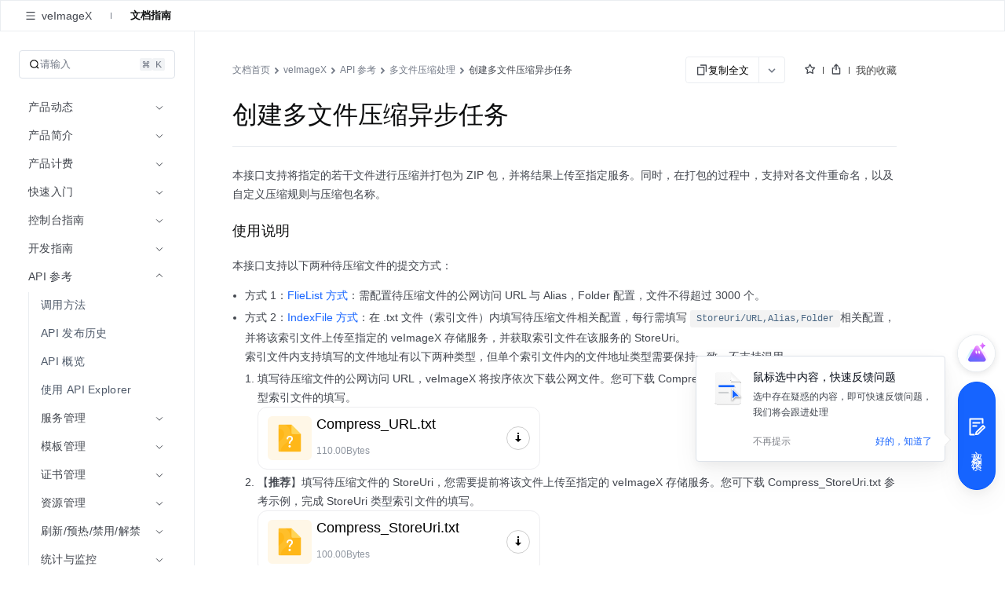

--- FILE ---
content_type: application/javascript
request_url: https://lf-cdn-tos.bytescm.com/obj/static/secsdk-captcha/cn2/2.21.2/captcha.js
body_size: 16782
content:
!function(e,t){"object"==typeof exports&&"undefined"!=typeof module?t(exports):"function"==typeof define&&define.amd?define(["exports"],t):t((e="undefined"!=typeof globalThis?globalThis:e||self).verifyCenter={})}(this,(function(e){"use strict";var t="undefined"!=typeof globalThis?globalThis:"undefined"!=typeof window?window:"undefined"!=typeof global?global:"undefined"!=typeof self?self:{};var n={exports:{}};!function(e,n){e.exports=function(){function e(e){var t=typeof e;return null!==e&&("object"===t||"function"===t)}function n(e){return"function"==typeof e}var o=Array.isArray?Array.isArray:function(e){return"[object Array]"===Object.prototype.toString.call(e)},i=0,r=void 0,s=void 0,c=function(e,t){w[i]=e,w[i+1]=t,2===(i+=2)&&(s?s(_):O())};function a(e){s=e}function l(e){c=e}var u="undefined"!=typeof window?window:void 0,d=u||{},p=d.MutationObserver||d.WebKitMutationObserver,f="undefined"==typeof self&&"undefined"!=typeof process&&"[object process]"==={}.toString.call(process),h="undefined"!=typeof Uint8ClampedArray&&"undefined"!=typeof importScripts&&"undefined"!=typeof MessageChannel;function v(){return function(){return process.nextTick(_)}}function m(){return void 0!==r?function(){r(_)}:b()}function y(){var e=0,t=new p(_),n=document.createTextNode("");return t.observe(n,{characterData:!0}),function(){n.data=e=++e%2}}function g(){var e=new MessageChannel;return e.port1.onmessage=_,function(){return e.port2.postMessage(0)}}function b(){var e=setTimeout;return function(){return e(_,1)}}var w=new Array(1e3);function _(){for(var e=0;e<i;e+=2){(0,w[e])(w[e+1]),w[e]=void 0,w[e+1]=void 0}i=0}function C(){try{var e=Function("return this")().require("vertx");return r=e.runOnLoop||e.runOnContext,m()}catch(e){return b()}}var O=void 0;function k(e,t){var n=this,o=new this.constructor(L);void 0===o[E]&&Q(o);var i=n._state;if(i){var r=arguments[i-1];c((function(){return U(i,o,r,n._result)}))}else{M(n,o,e,t)}return o}function S(e){var t=this;if(e&&"object"==typeof e&&e.constructor===t){return e}var n=new t(L);return V(n,e),n}O=f?v():p?y():h?g():void 0===u?C():b();var E=Math.random().toString(36).substring(2);function L(){}var x=void 0,A=1,T=2;function j(){return new TypeError("You cannot resolve a promise with itself")}function R(){return new TypeError("A promises callback cannot return that same promise.")}function B(e,t,n,o){try{e.call(t,n,o)}catch(e){return e}}function F(e,t,n){c((function(e){var o=!1,i=B(n,t,(function(n){o||(o=!0,t!==n?V(e,n):N(e,n))}),(function(t){o||(o=!0,W(e,t))}),"Settle: "+(e._label||" unknown promise"));!o&&i&&(o=!0,W(e,i))}),e)}function I(e,t){t._state===A?N(e,t._result):t._state===T?W(e,t._result):M(t,void 0,(function(t){return V(e,t)}),(function(t){return W(e,t)}))}function P(e,t,o){t.constructor===e.constructor&&o===k&&t.constructor.resolve===S?I(e,t):void 0===o?N(e,t):n(o)?F(e,t,o):N(e,t)}function V(t,n){if(t===n){W(t,j())}else if(e(n)){var o=void 0;try{o=n.then}catch(e){return void W(t,e)}P(t,n,o)}else{N(t,n)}}function D(e){e._onerror&&e._onerror(e._result),z(e)}function N(e,t){e._state===x&&(e._result=t,e._state=A,0!==e._subscribers.length&&c(z,e))}function W(e,t){e._state===x&&(e._state=T,e._result=t,c(D,e))}function M(e,t,n,o){var i=e._subscribers,r=i.length;e._onerror=null,i[r]=t,i[r+A]=n,i[r+T]=o,0===r&&e._state&&c(z,e)}function z(e){var t=e._subscribers,n=e._state;if(0!==t.length){for(var o=void 0,i=void 0,r=e._result,s=0;s<t.length;s+=3){o=t[s],i=t[s+n],o?U(n,o,i,r):i(r)}e._subscribers.length=0}}function U(e,t,o,i){var r=n(o),s=void 0,c=void 0,a=!0;if(r){try{s=o(i)}catch(e){a=!1,c=e}if(t===s){return void W(t,R())}}else{s=i}t._state!==x||(r&&a?V(t,s):!1===a?W(t,c):e===A?N(t,s):e===T&&W(t,s))}function q(e,t){try{t((function(t){V(e,t)}),(function(t){W(e,t)}))}catch(t){W(e,t)}}var H=0;function J(){return H++}function Q(e){e[E]=H++,e._state=void 0,e._result=void 0,e._subscribers=[]}function G(){return new Error("Array Methods must be provided an Array")}var K=function(){function e(e,t){this._instanceConstructor=e,this.promise=new e(L),this.promise[E]||Q(this.promise),o(t)?(this.length=t.length,this._remaining=t.length,this._result=new Array(this.length),0===this.length?N(this.promise,this._result):(this.length=this.length||0,this._enumerate(t),0===this._remaining&&N(this.promise,this._result))):W(this.promise,G())}return e.prototype._enumerate=function(e){for(var t=0;this._state===x&&t<e.length;t++){this._eachEntry(e[t],t)}},e.prototype._eachEntry=function(e,t){var n=this._instanceConstructor,o=n.resolve;if(o===S){var i=void 0,r=void 0,s=!1;try{i=e.then}catch(e){s=!0,r=e}if(i===k&&e._state!==x){this._settledAt(e._state,t,e._result)}else if("function"!=typeof i){this._remaining--,this._result[t]=e}else if(n===te){var c=new n(L);s?W(c,r):P(c,e,i),this._willSettleAt(c,t)}else{this._willSettleAt(new n((function(t){return t(e)})),t)}}else{this._willSettleAt(o(e),t)}},e.prototype._settledAt=function(e,t,n){var o=this.promise;o._state===x&&(this._remaining--,e===T?W(o,n):this._result[t]=n),0===this._remaining&&N(o,this._result)},e.prototype._willSettleAt=function(e,t){var n=this;M(e,void 0,(function(e){return n._settledAt(A,t,e)}),(function(e){return n._settledAt(T,t,e)}))},e}();function X(e){return new K(this,e).promise}function Y(e){var t=this;return o(e)?new t((function(n,o){for(var i=e.length,r=0;r<i;r++){t.resolve(e[r]).then(n,o)}})):new t((function(e,t){return t(new TypeError("You must pass an array to race."))}))}function Z(e){var t=new this(L);return W(t,e),t}function $(){throw new TypeError("You must pass a resolver function as the first argument to the promise constructor")}function ee(){throw new TypeError("Failed to construct 'Promise': Please use the 'new' operator, this object constructor cannot be called as a function.")}var te=function(){function e(t){this[E]=J(),this._result=this._state=void 0,this._subscribers=[],L!==t&&("function"!=typeof t&&$(),this instanceof e?q(this,t):ee())}return e.prototype.catch=function(e){return this.then(null,e)},e.prototype.finally=function(e){var t=this,o=t.constructor;return n(e)?t.then((function(t){return o.resolve(e()).then((function(){return t}))}),(function(t){return o.resolve(e()).then((function(){throw t}))})):t.then(e,e)},e}();function ne(){var e=void 0;if(void 0!==t){e=t}else if("undefined"!=typeof self){e=self}else{try{e=Function("return this")()}catch(e){throw new Error("polyfill failed because global object is unavailable in this environment")}}var n=e.Promise;if(n){var o=null;try{o=Object.prototype.toString.call(n.resolve())}catch(e){}if("[object Promise]"===o&&!n.cast){return}}e.Promise=te}return te.prototype.then=k,te.all=X,te.race=Y,te.resolve=S,te.reject=Z,te._setScheduler=a,te._setAsap=l,te._asap=c,te.polyfill=ne,te.Promise=te,te}()}(n);var o=n.exports,i=function(){return i=Object.assign||function(e){for(var t,n=1,o=arguments.length;n<o;n++){for(var i in t=arguments[n]){Object.prototype.hasOwnProperty.call(t,i)&&(e[i]=t[i])}}return e},i.apply(this,arguments)};function r(e,t){var n={};for(var o in e){Object.prototype.hasOwnProperty.call(e,o)&&t.indexOf(o)<0&&(n[o]=e[o])}if(null!=e&&"function"==typeof Object.getOwnPropertySymbols){var i=0;for(o=Object.getOwnPropertySymbols(e);i<o.length;i++){t.indexOf(o[i])<0&&Object.prototype.propertyIsEnumerable.call(e,o[i])&&(n[o[i]]=e[o[i]])}}return n}function s(e,t,n,i){return new(n||(n=o.Promise))((function(o,r){function s(e){try{a(i.next(e))}catch(e){r(e)}}function c(e){try{a(i.throw(e))}catch(e){r(e)}}function a(e){var t;e.done?o(e.value):(t=e.value,t instanceof n?t:new n((function(e){e(t)}))).then(s,c)}a((i=i.apply(e,t||[])).next())}))}function c(e,t){var n,o,i,r,s={label:0,sent:function(){if(1&i[0]){throw i[1]}return i[1]},trys:[],ops:[]};return r={next:c(0),throw:c(1),return:c(2)},"function"==typeof Symbol&&(r[Symbol.iterator]=function(){return this}),r;function c(c){return function(a){return function(c){if(n){throw new TypeError("Generator is already executing.")}for(;r&&(r=0,c[0]&&(s=0)),s;){try{if(n=1,o&&(i=2&c[0]?o.return:c[0]?o.throw||((i=o.return)&&i.call(o),0):o.next)&&!(i=i.call(o,c[1])).done){return i}switch(o=0,i&&(c=[2&c[0],i.value]),c[0]){case 0:case 1:i=c;break;case 4:return s.label++,{value:c[1],done:!1};case 5:s.label++,o=c[1],c=[0];continue;case 7:c=s.ops.pop(),s.trys.pop();continue;default:if(!(i=s.trys,(i=i.length>0&&i[i.length-1])||6!==c[0]&&2!==c[0])){s=0;continue}if(3===c[0]&&(!i||c[1]>i[0]&&c[1]<i[3])){s.label=c[1];break}if(6===c[0]&&s.label<i[1]){s.label=i[1],i=c;break}if(i&&s.label<i[2]){s.label=i[2],s.ops.push(c);break}i[2]&&s.ops.pop(),s.trys.pop();continue}c=t.call(e,s)}catch(e){c=[6,e],o=0}finally{n=i=0}}if(5&c[0]){throw c[1]}return{value:c[0]?c[1]:void 0,done:!0}}([c,a])}}}function a(e){for(var t=1;t<arguments.length;t++){var n=arguments[t];for(var o in n){e[o]=n[o]}}return e}"function"==typeof SuppressedError&&SuppressedError;var l=function e(t,n){function o(e,o,i){if("undefined"!=typeof document){"number"==typeof(i=a({},n,i)).expires&&(i.expires=new Date(Date.now()+864e5*i.expires)),i.expires&&(i.expires=i.expires.toUTCString()),e=encodeURIComponent(e).replace(/%(2[346B]|5E|60|7C)/g,decodeURIComponent).replace(/[()]/g,escape);var r="";for(var s in i){i[s]&&(r+="; "+s,!0!==i[s]&&(r+="="+i[s].split(";")[0]))}return document.cookie=e+"="+t.write(o,e)+r}}return Object.create({set:o,get:function(e){if("undefined"!=typeof document&&(!arguments.length||e)){for(var n=document.cookie?document.cookie.split("; "):[],o={},i=0;i<n.length;i++){var r=n[i].split("="),s=r.slice(1).join("=");try{var c=decodeURIComponent(r[0]);if(o[c]=t.read(s,c),e===c){break}}catch(e){}}return e?o[e]:o}},remove:function(e,t){o(e,"",a({},t,{expires:-1}))},withAttributes:function(t){return e(this.converter,a({},this.attributes,t))},withConverter:function(t){return e(a({},this.converter,t),this.attributes)}},{attributes:{value:Object.freeze(n)},converter:{value:Object.freeze(t)}})}({read:function(e){return'"'===e[0]&&(e=e.slice(1,-1)),e.replace(/(%[\dA-F]{2})+/gi,decodeURIComponent)},write:function(e){return encodeURIComponent(e).replace(/%(2[346BF]|3[AC-F]|40|5[BDE]|60|7[BCD])/g,decodeURIComponent)}},{path:"/"}),u="s_v_web_id",d="/notify/sms/web/send_code",p="/notify/sms/check_code",f=String.fromCharCode.apply(null,[104,116,116,112,115,58,47,47,114,109,99,45,98,111,101,46,98,121,116,101,100,97,110,99,101,46,110,101,116]),h=["@latest","lf-rc2.yhgfb-cn-static.com","lf-rc1.yhgfb-cn-static.com","lf-cdn-tos.bytescm.com"],v=[String.fromCharCode.apply(null,[99,100,110,45,116,111,115,45,99,110,46,98,121,116,101,100,97,110,99,101,46,110,101,116])],m=["lf-ucenter-web.yhgfb-cn-static.com"],y=["slide","whirl"],g=function(e){if(e.ele=e.ele||"captcha_container",e.zIndex=e.zIndex||"111111",e.webdriver=String(window.navigator.webdriver),e.host=e.mainHost||e.host,e.scene_level=e.scene_level||"p2",e.did&&"0"===e.did&&delete e.did,!e.theme){var t=C(e);w(t)&&(e.theme=t)}return e},b=function(e){for(var t=Object.keys(e),n="",o=0;o<t.length;o++){var i=t[o],r=e[i],s="".concat(encodeURIComponent(i),"=").concat(r?encodeURIComponent(r):"");n=o>=1?"".concat(n,"&").concat(s):s}return n},w=function(e){try{return"{}"!==JSON.stringify(e)}catch(e){return!1}},_=function(e){var t=document.getElementById(e);return t||((t=document.createElement("div")).id=e,document.body.appendChild(t)),t.style.display="block",t},C=function(e){var t=["bgColor","borderRadius","titleColor","closeIconColor","slideBgColor","slideBorderRadius","slideIconColor","slideSlotBorderRadius","slideSlotBgColor","slideSlotDescColor","slidingSlotBgColor","slidingSlotBgEndColor","refreshIconColor","refreshFontColor","feedbackIconColor","feedbackFontColor","sureBtnBgColor","sureBtnFontColor"],n={};for(var o in e){t.indexOf(o)>=0&&(n[o]=e[o])}return n},O={option:!1,moveHandler:function(e){e.preventDefault()},init:function(){var e=!1;try{var t=Object.defineProperty({},"passive",{get:function(){e=!0}});window.addEventListener("test",(function(){}),t)}catch(e){}this.option=!!e&&{passive:!1}},disable:function(){document.addEventListener("touchmove",this.moveHandler,this.option),console.log("bytedance://disable_swipe")},allow:function(){document.removeEventListener("touchmove",this.moveHandler,this.option),console.log("bytedance://enable_swipe")}},k=function(e){if(k.isDone){return function(){}}function t(t){var n;"error"===(null==t?void 0:t.type)&&(null===(n=t.filename)||void 0===n?void 0:n.indexOf("rc-verifycenter/rmc-captcha"))>-1&&e(t)}return k.isDone=!0,window.addEventListener("error",t,!0),function(){window.removeEventListener("error",t,!0)}};var S,E=function(){var e=this;this.setCookieOption=function(t){t.domain&&/^([a-z0-9-]+)?(\.[a-z0-9-]+)+$/.test(t.domain)||delete t.domain,e.cookieOption=i(i({},e.cookieOption),t)},this.setOptionFp=function(t){e.optionFp=t},this.injectFpToCookie=function(){var t=l.get(u);return t&&0===t.indexOf("verify_")||(t=e.setFpToCookie()),t},this.setFpToCookie=function(t){return t=t||(null===localStorage||void 0===localStorage?void 0:localStorage.getItem(u))||function(){var e="0123456789ABCDEFGHIJKLMNOPQRSTUVWXYZabcdefghijklmnopqrstuvwxyz".split(""),t=e.length,n=(new Date).getTime().toString(36),o=[];o[8]=o[13]=o[18]=o[23]="_",o[14]="4";for(var i=0,r=void 0;i<36;i++){o[i]||(r=0|Math.random()*t,o[i]=e[19==i?3&r|8:r])}return"verify_"+n+"_"+o.join("")}(),l.remove(u),l.remove(u,{secure:!0,sameSite:"none",Partitioned:!0}),l.set(u,t,e.cookieOption),l.get(u)||(l.set(u,t,i(i({},e.cookieOption),{secure:!0,sameSite:"none",Partitioned:!0})),null===localStorage||void 0===localStorage||localStorage.setItem(u,t)),t},this.getOrSetFp=function(t){return s(e,void 0,void 0,(function(){return c(this,(function(e){return t&&t!==this.fp&&(this.fp=this.setFpToCookie(t)),[2,this.fp]}))}))},this.getFp=function(){return e.optionFp?e.optionFp:l.get(u)||(null===localStorage||void 0===localStorage?void 0:localStorage.getItem(u))||""};var t="object"==typeof window.fpCookieOption?window.fpCookieOption:{};t.domain&&/^([a-z0-9-]+)?(\.[a-z0-9-]+)+$/.test(t.domain)||delete t.domain,this.cookieOption=i({expires:60},t),this.fp=this.injectFpToCookie()},L=function(){function e(){var e=this;this.callSuccess=function(){e.successCallbacks.forEach((function(e){e({code:200,data:null,message:"验证通过"})})),e.clearCallback()},this.callClose=function(){e.closeCallbacks.forEach((function(e){e()})),e.clearCallback()},this.callError=function(t){e.captchaOptions.errorCb&&t&&(t.message="[captcha sdk] ".concat(t.message),e.captchaOptions.errorCb(t))},this.clearCallback=function(){e.closeCallbacks.length=0,e.successCallbacks.length=0},this.setCallback=function(t,n){t&&"function"==typeof t&&e.successCallbacks.push(t),n&&"function"==typeof n&&e.closeCallbacks.push(n)},this.outputParams=function(){var t=e.captchaOptions,n=t.aid,o=t.did,i=t.pageId,r=t.repoId,s=t.scene_level,c=t.app_name,a=t.host,l=t.lang,u=t.viewport,d=t.baseEM,p=t.theme,f=t.verify_data,h=t.challenge_code,v=t.extraConfig;return{aid:n,did:o,pageId:i,repoId:r,scene_level:s,app_name:c,host:a||"https://verify.snssdk.com",lang:l,viewport:u,baseEM:d,challenge_code:h,hideCloseBtn:t.hideCloseBtn,theme:"object"==typeof p?JSON.stringify(p):p,verify_data:"object"==typeof f?JSON.stringify(f):f,extraConfig:"object"==typeof v?JSON.stringify(v):v}},this.options={},this.captchaOptions={},this.closeCallbacks=[],this.successCallbacks=[]}return e.prototype.setOptions=function(e){this.options=e},e.prototype.setCaptchaOptions=function(e){this.clearCallback(),"function"==typeof e.successCb&&this.successCallbacks.push(e.successCb),"function"==typeof e.closeCb&&this.closeCallbacks.push(e.closeCb),this.captchaOptions=e},e}(),x=function(e,t){var n=this;this.listen=function(){n.selfWin.addEventListener("message",n.handleListen)},this.handleListen=function(e){var t,o,i,r,s,c,a;if(e.origin===n.origin){try{var l=JSON.parse(e.data),u=l.type,d=l.data;switch(u){case"ready":null===(t=n.readyListener)||void 0===t||t.call(n,d);break;case"resize":null===(o=n.resizeListener)||void 0===o||o.call(n,d);break;case"close":null===(i=n.closeListener)||void 0===i||i.call(n,d);break;case"success":null===(r=n.successListener)||void 0===r||r.call(n,d);break;case"error":null===(s=n.errorListener)||void 0===s||s.call(n,d);break;case"log":null===(c=n.logListener)||void 0===c||c.call(n,d);break;case"verify":null===(a=n.verify)||void 0===a||a.call(n,d)}}catch(e){}}},this.on=function(e,t){switch(e){case"ready":n.readyListener=t;break;case"resize":n.resizeListener=t;break;case"close":n.closeListener=t;break;case"success":n.successListener=t;break;case"error":n.errorListener=t;break;case"log":n.logListener=t;break;case"verify":n.verify=t}},this.destory=function(){n.selfWin.removeEventListener("message",n.handleListen)},this.selfWin=window,this.otherWin=e,this.origin=t,this.listen()},A=Date.now(),T=function(){function e(e){var t=this;this.isReady=!1,this.show=function(e){return s(t,void 0,void 0,(function(){var t,n,o,r,a,l,u,d,p,v,m,g,w,_,C,k,S,E,L,A,T,j,R,B,F,I=this;return c(this,(function(P){return this.__temp_params__=e,t=e.root,n=e.props,o=n.myFp,r=n.myOption,a=n.myLogger,l=n.loading,u=r.captchaOptions,d=u.host,p=u.disableFrameMode,v=u.iframeHost,m=u.verifyData,g=u.challenge_code,w=document.createElement("iframe"),t.appendChild(w),(_=document.createElement("div")).id="vc_captcha_wrapper",C=this.setStyle(t,w,_,r),k="https://rmc.bytedance.com",(S=d&&d.indexOf("boe-verify")>=0)?k=f:v&&(k=v),(E=m&&y.indexOf(m.subtype)>=0||"3058"==g)&&(O.init(),O.disable()),L=new x(w.contentWindow,k),A=null===(F=r.captchaOptions.hostConfig)||void 0===F?void 0:F.static_domain,T=i({from:"iframe",fp:o.getFp(),env:JSON.stringify({screen:{w:window.screen.width,h:window.screen.height},browser:{w:window.outerWidth,h:window.outerHeight},page:{w:window.innerWidth,h:window.innerHeight},document:{width:document.documentElement.clientWidth},product_host:window.location.host||window.location.pathname,vc_version:"1.0.0.79",maskTime:Date.now(),h5_check_version:r.captchaOptions.h5_check_version}),static_domain:A},r.outputParams()),j=function(e){E&&O.allow(),C(e),I.myVerify.isRender=!1,I.isReady=!1},R=Date.now(),B=function(){return s(I,void 0,void 0,(function(){var e,n,i,s,u,d,p=this;return c(this,(function(c){switch(c.label){case 0:e=r.captchaOptions.hideCloseBtn,L.destory(),w.parentNode===t&&t.removeChild(w),_.parentNode!==t&&t.appendChild(_),c.label=1;case 1:return c.trys.push([1,3,,4]),n=function(e,t,n){if(n||2===arguments.length){for(var o,i=0,r=t.length;i<r;i++){!o&&i in t||(o||(o=Array.prototype.slice.call(t,0,i)),o[i]=t[i])}}return e.concat(o||Array.prototype.slice.call(t))}([],h,!0),A&&n.push(A),[4,this.loadScript({domains:n,slardar:a.slardar,isBoe:!!S})];case 2:return c.sent(),l.close(),(i=new window.bdCaptcha.CaptchaVerify({info:{aid:T.aid,appName:T.app_name,lang:T.lang,did:T.did,fp:o.getFp(),repoId:T.repoId,pageId:T.pageId},ele:_.id,host:T.host,static_domain:A,baseEM:T.baseEM,viewport:T.viewport,theme:r.captchaOptions.theme,hideCloseBtn:e,env:{maskTime:Date.now(),h5_check_version:r.captchaOptions.h5_check_version},successCb:function(){r.callSuccess(),!1!==r.captchaOptions.autoClose&&j(_)},verify:function(e){a.slardar.report("custom",{mustReport:!0,type:"log",name:"second_verify",level:"warn",content:e}),j(_),p.myVerify.autoRender({commonOptions:{aid:2385},secondVerifyWebOptions:{callBack:function(){r.callSuccess()},closeCallBack:function(){r.callClose()}},verify_data:e})},closeCb:function(){r.callClose(),j(_)},errorCb:function(e){r.callError(e)},onResize:null===(d=r.options.captchaOptions)||void 0===d?void 0:d.onResize})).init(),i.render(T.verify_data||T.challenge_code),[3,4];case 3:return s=c.sent(),l.close(),u=(null==s?void 0:s.message)||"验证码渲染失败",r.callError({name:"render_fail",message:u}),a.slardar.report("blank_screen",{mustReport:!0,score:0,timestamp:Date.now(),error:{type:"captcha-load-error"!==s?"js_error":"resource_error",message:JSON.stringify({message:u,stack:null==s?void 0:s.stack})}},"captcha-render-fail"),this.blankScreen({container:_,hideCloseBtn:e,refresh:function(){a.slardar.reportBufferList(),t.removeChild(_),p.show(p.__temp_params__)},close:function(){r.callClose(),j(_)}}),[3,4];case 4:return[2]}}))}))},l.show(t),p?B():(w.src="".concat(k).concat("/verifycenter/captcha/v2","?").concat(b(function(e){var t={};for(var n in e){e[n]&&(t[n]=e[n])}return t}(T))),w.onload=function(){setTimeout((function(){return s(I,void 0,void 0,(function(){return c(this,(function(e){switch(e.label){case 0:return!1!==this.isReady?[3,2]:[4,B()];case 1:return e.sent(),[3,3];case 2:l.close(),e.label=3;case 3:return a.trackEvent("load_iframe",{aid:T.aid,is_success:Number(this.isReady),duration:Date.now()-R}),!1===this.isReady&&a.slardar.report("custom",{mustReport:!0,type:"log",name:"iframe_not_ready",level:"warn",content:"0"}),[2]}}))}))}))}),L.on("ready",(function(){I.isReady=!0})),L.on("resize",(function(e){var t,n,o=e.w,i=e.h;w.style.visibility="visible",w.style.width="".concat(o,"px"),w.style.height="".concat(i,"px"),null===(n=null===(t=r.options.captchaOptions)||void 0===t?void 0:t.onResize)||void 0===n||n.call(t,{w:o,h:i})})),L.on("close",(function(){L.destory(),r.callClose(),j(w)})),L.on("success",(function(){L.destory(),r.callSuccess(),!1!==r.captchaOptions.autoClose&&j(w)})),L.on("verify",(function(e){a.slardar.report("custom",{mustReport:!0,type:"log",name:"second_verify",level:"warn",content:e}),j(w),I.myVerify.autoRender({commonOptions:{aid:2385},secondVerifyWebOptions:{callBack:function(){r.callSuccess()},closeCallBack:function(){r.callClose()}},verify_data:e})})),L.on("log",(function(e){a.log(e)})),L.on("error",(function(e){r.callError(e)})),[2]}))}))},this.loadScript=function(e){var n,i,r=e.slardar,s=e.domains,c=e.isBoe;if(null===(n=window.bdCaptcha)||void 0===n?void 0:n.CaptchaVerify){return o.Promise.resolve(0)}var a=k((function(e){var t;r.report("js_error",{mustReport:!0,error:{name:"验证码渲染失败",message:e.message,stack:null===(t=e.error)||void 0===t?void 0:t.stack,filename:e.filename},breadcrumbs:[]},"global-error")}));Date.now()-A>864e5&&window.verifySDK&&(window.verifySDK.captcha_version="@latest");var l=c?"/obj/archi/rmc-captcha/@latest/captcha.js":"/obj/rc-verifycenter/rmc-captcha/".concat((null===(i=window.verifySDK)||void 0===i?void 0:i.captcha_version)||"@latest","/captcha.js"),u=s[s.length-1],d=function(e){if(0===e.length){return a(),o.Promise.reject("captcha-load-error")}var n=e.pop(),i="@latest"===n?"https://".concat(u).concat("/obj/rc-verifycenter/rmc-captcha/@latest/captcha.js"):"https://".concat(n).concat(l);return t._loadScript({url:i,slardar:r}).catch((function(){return d(e)}))};return d(c?v:s).then((function(){a()}))},this.setStyle=function(e,t,n,o){var i=o.captchaOptions,r=i.showMode,s=i.disableSetBodyHidden,c=i.theme;t.style.border="none",t.style.display="block",t.style.visibility="hidden",e.style.display="block","mask"===r&&(e.style.zIndex="111111",e.style.position="fixed",e.style.width="100%",e.style.height="100%",e.style.backgroundColor="rgba(0, 0, 0, 0.512)",e.style.margin="auto",e.style.top="0px",e.style.bottom="0px",e.style.left="0px",e.style.right="0px",n.style.borderRadius="6px",n.style.overflow="hidden",n.style.position="absolute",n.style.left="50%",n.style.top="50%",n.style.transform="translate(-50%, -50%)",t.style.borderRadius="6px",t.style.overflow="hidden",t.style.position="absolute",t.style.left="50%",t.style.top="50%",t.style.transform="translate(-50%, -50%)",(null==c?void 0:c.borderRadius)&&(n.style.borderRadius=c.borderRadius,t.style.borderRadius=c.borderRadius));var a=document.body.style.overflow;return s||(document.body.style.overflow="hidden"),function(t){t.parentNode===e&&e.removeChild(t),e.style.display="none",s||(document.body.style.overflow=a)}},this.blankScreen=function(e){var t=e.container,n=e.hideCloseBtn,o=e.refresh,i=e.close;t.innerHTML='<div style="background: #fff;padding: 10px;display:flex;width:310px;font-size:14px;box-sizing:border-box;">\n            '.concat(n?"":'<div id="vc_captcha_err_close" style="position:absolute;right:0px;top:0px;padding:5px;cursor: pointer;">\n                <svg width="16" height="16" viewBox="0 0 16 16" fill="none" xmlns="http://www.w3.org/2000/svg"><path fill-rule="evenodd" clip-rule="evenodd" d="M12.44 2.50738C12.5702 2.3772 12.7812 2.3772 12.9114 2.50738L13.3828 2.97878C13.513 3.10895 13.513 3.32001 13.3828 3.45018L8.90446 7.92853L13.3828 12.4069C13.513 12.537 13.513 12.7481 13.3828 12.8783L12.9114 13.3497C12.7812 13.4799 12.5702 13.4799 12.44 13.3497L7.96165 8.87134L3.48331 13.3497C3.35314 13.4799 3.14208 13.4799 3.01191 13.3497L2.5405 12.8783C2.41033 12.7481 2.41033 12.537 2.5405 12.4069L7.01885 7.92853L2.5405 3.45018C2.41033 3.32001 2.41033 3.10895 2.5405 2.97878L3.01191 2.50738C3.14208 2.3772 3.35314 2.3772 3.48331 2.50738L7.96165 6.98572L12.44 2.50738Z" fill="#999999"></path></svg>\n            </div>','\n            验证码资源加载失败，点击\n            <div style="display:inline-flex;align-items:center;color:#6e9fff;cursor: pointer;" id="vc_captcha_err_fresh">\n                <svg fill="#6e9fff" width="20px" height="20px" viewBox="0 0 20 20" version="1.1" xmlns="http://www.w3.org/2000/svg"><path d="M10,4 C12.0559549,4 13.9131832,5.04358655 15.0015086,6.68322231 L15,5.5 C15,5.22385763 15.2238576,5 15.5,5 C15.7761424,5 16,5.22385763 16,5.5 L16,8.5 C16,8.77614237 15.7761424,9 15.5,9 L12.5,9 C12.2238576,9 12,8.77614237 12,8.5 C12,8.22385763 12.2238576,8 12.5,8 L14.5842317,8.00000341 C13.7999308,6.20218044 12.0143541,5 10,5 C7.23857625,5 5,7.23857625 5,10 C5,12.7614237 7.23857625,15 10,15 C11.749756,15 13.3431487,14.0944653 14.2500463,12.6352662 C14.3958113,12.4007302 14.7041063,12.328767 14.9386423,12.4745321 C15.1731784,12.6202971 15.2451415,12.9285921 15.0993765,13.1631281 C14.0118542,14.9129524 12.0990688,16 10,16 C6.6862915,16 4,13.3137085 4,10 C4,6.6862915 6.6862915,4 10,4 Z" fill-rule="nonzero"></path></svg>\n                刷新\n            </div>\n            重新操作。\n        </div>');var r=document.getElementById("vc_captcha_err_fresh"),s=document.getElementById("vc_captcha_err_close");r&&(r.onclick=function(){o()}),s&&(s.onclick=function(){i()})},this.myVerify=e}return e.prototype._loadScript=function(e){var t=e.url,n=e.slardar,i=document.getElementsByTagName("head")[0],r=document.createElement("script");r.crossOrigin="anonymous",i.appendChild(r),r.src=t;var s=Date.now();return new o.Promise((function(e,o){r.onload=function(){n.report("resource",{name:t,entryType:"resource",startTime:s,duration:Date.now()-s},"captcha-load"),e(0)},r.onerror=function(){n.report("resource_error",{type:"script",url:t},"captcha-load"),o("captcha-load-error")}}))},e}(),j=function(){function e(e){this.lists=[],this.bufferList=[];var t="true"===function(e){try{return sessionStorage.getItem(e)}catch(e){}return null}("__VC_MUST_REPORT__")?100:Math.ceil(100*Math.random()),n=t>90?1:-1;this.shouldReport={js_error:1,blank_screen:1,custom:100===t?1:-1,resource:n,resource_error:n},this.commonParams={user_id:e||"0",bid:"verify_center_cn",view_id:"/_1",session_id:"0-a-1-2-c",env:"production",url:window.location.href,sdk_version:"1.12.1",sdk_name:"SDK_SLARDAR_WEB",context:{}}}return e.prototype.init=function(e){var t,n,o,i,r=e.commonOptions||e,s=(null===(n=null===(t=e.captchaOptions)||void 0===t?void 0:t.logConfig)||void 0===n?void 0:n.domain)||"mon.zijieapi.com",c=null==r?void 0:r.aid,a=null==r?void 0:r.did,l=null==r?void 0:r.scene_level,u=String((null==r?void 0:r.repoId)||"0"),d=String((null==r?void 0:r.pageId)||"0");this.reportUrl="https://".concat(s,"/monitor_browser/collect/batch/"),this.commonParams.release=null===(o=e.captchaOptions)||void 0===o?void 0:o.h5_check_version,this.commonParams.device_id=a?String(a):"0",this.commonParams.context={belong:"vc",vc_version:"1.0.0.79",appId:c?String(c):"unknown",scene_level:l,repoId:u,pageId:d,bizIsGray:(null===(i=window.gfdatav1)||void 0===i?void 0:i.canary)?"1":"0"}},e.prototype.setFp=function(e){this.commonParams.user_id=e},e.prototype.setContext=function(e,t){t&&(this.commonParams.context[e]=t)},e.prototype._report=function(e){try{if(this.reportUrl&&e.length>0){var t=new XMLHttpRequest;t.open("POST",this.reportUrl,!0),t.setRequestHeader("Content-type","application/json"),t.send(JSON.stringify({ev_type:"batch",list:e})),e.length=0}}catch(e){console.error("[vc slardar._report]",e)}},e.prototype.report=function(e,t,n){var o=this;try{if(!this.shouldReport[e]){return}var i=JSON.parse(JSON.stringify(this.commonParams));if(i.timestamp=+new Date,i.context.mark=n,"custom"===e){var r=t,s=r.content;"object"==typeof s&&(r.content=JSON.stringify(s)),r.categories&&"captchaRender"===r.name&&(r.categories=function(e){if(Math.random()>.5){return{}}var t={theme:e.theme?"true":"false"},n={aid:!0,did:!0,iid:!0,fp:!0,verify_data:!0,theme:!0},o=e.theme||{};for(var i in e){n[i]||"function"==typeof e[i]||o[i]||(t[i]="object"==typeof e[i]?JSON.stringify(e[i]):String(e[i]))}return t}(r.categories))}t.mustReport||1===this.shouldReport[e]?this.lists.push({ev_type:e,payload:t,common:i}):(this.bufferList.push({ev_type:e,payload:t,common:i}),this.bufferList.length>15&&this.bufferList.shift()),t.mustReport=void 0,clearTimeout(this.timeout),this.timeout=setTimeout((function(){o._report(o.lists)}))}catch(e){console.error("[vc slardar.report]",e)}},e.prototype.reportBufferList=function(){this._report(this.bufferList)},e}(),R="turing_verify_sdk",B=function(){function e(e){var t=this;this.loseEvents=[],this.loadScript=function(e){if(window.verifyCenterTea){return o.Promise.resolve(0)}var n=["lf-cdn-tos.bytescm.com","lf-rc1.yhgfb-cn-static.com"];e&&(n[1]=e);var i=function(e){return t._loadScript(e.pop()).catch((function(t){return 0===e.length?o.Promise.reject(t):i(e)}))};return i(n).then((function(e){t.slardar.report("resource",e,"collect-load")})).catch((function(e){return t.slardar.report("resource_error",e,"collect-load"),o.Promise.reject("[captcha sdk] load collect-base.js error")}))},this._loadScript=function(e){var t=document.getElementsByTagName("head")[0];return new o.Promise((function(n,o){var i="https://".concat(e,"/obj/rc-verifycenter/verifycenter-collect/1.0.0.7-5.1.16/collect-base.js"),r=document.createElement("script");r.src=i,r.async=!0;var s=Date.now();r.onload=function(){n({name:i,entryType:"resource",startTime:s,duration:Date.now()-s})},r.onerror=function(){o({type:"script",url:i})},t.appendChild(r)}))},this.init=function(e){return s(t,void 0,void 0,(function(){var t,n,o,i,r,s,a,l,u,d,p,f;return c(this,(function(c){switch(c.label){case 0:if(window.verifyCenterTea){return[3,4]}t=(null===(u=e.captchaOptions)||void 0===u?void 0:u.trackConfig)||{},n=(null===(d=e.captchaOptions)||void 0===d?void 0:d.hostConfig)||{},c.label=1;case 1:return c.trys.push([1,3,,4]),this.slardar.init(e),[4,this.loadScript(null==n?void 0:n.static_domain)];case 2:return c.sent(),o={app_id:2018,channel:"cn"},t.channel_domain&&(o.channel_domain=t.channel_domain),window.verifyCenterTea.init(o),i=e.commonOptions||e,r=null===(p=e.captchaOptions)||void 0===p?void 0:p.disableFrameMode,s=window.gfdatav1&&0!==window.gfdatav1.canary?1:0,a={_staging_flag:0,evtParams:{h5_check_version:null===(f=e.captchaOptions)||void 0===f?void 0:f.h5_check_version,vc_version:"1.0.0.79",aid:null==i?void 0:i.aid,fp:this.fp,product_host:window.location.host,product_path:window.location.pathname,scene_level:null==i?void 0:i.scene_level,usage_gray:s,noFrame:r?1:0}},this.fp&&(a.user_unique_id=this.fp),window.verifyCenterTea.config(a),window.verifyCenterTea.start(),this.loseEvents.forEach((function(e){"event"===e[0]&&window.verifyCenterTea.event(R,e[1]),"config"===e[0]&&window.verifyCenterTea.config(e[1])})),this.loseEvents=[],[3,4];case 3:return l=c.sent(),console.error(l),[3,4];case 4:return[2]}}))}))},this.setFp=function(e){t.fp=e,t.slardar.setFp(e),window.verifyCenterTea&&window.verifyCenterTea.config({user_unique_id:e})},this.fp=e.getFp(),this.slardar=new j(this.fp)}return e.prototype.setParam=function(e,t){var n,o;window.verifyCenterTea?window.verifyCenterTea.config({evtParams:(o={},o[e]=t,o)}):this.loseEvents.unshift(["config",{evtParams:(n={},n[e]=t,n)}])},e.prototype.trackEvent=function(e,t){var n=i({key:"h5_"+e},t);if(window.verifyCenterTea){try{window.verifyCenterTea.event(R,n)}catch(e){}}else{this.loseEvents.push(["event",n])}},e.prototype.log=function(e){try{if("h5_feedback"===e.key&&(this.slardar.report("custom",{mustReport:!0,name:"feedback",type:"event",categories:{option:e.option},content:JSON.stringify(e)}),this.slardar.reportBufferList()),!window.verifyCenterTea){return void this.loseEvents.push(["event",e])}window.verifyCenterTea.event(R,e)}catch(e){console.error(e)}},e}(),F=function(){var e=this;this.loadScript=function(){var e=document.getElementsByTagName("head")[0];return new o.Promise((function(t,n){var o=document.createElement("script");o.src="https://lf-cdn-tos.bytescm.com/obj/rc-verifycenter/second-valid-web/1.3.2/index.js",o.async=!0,o.onload=function(){t(0)},o.onerror=function(){n()},e.appendChild(o)}))},this.show=function(t){return s(e,void 0,void 0,(function(){return c(this,(function(e){switch(e.label){case 0:return e.trys.push([0,2,,3]),[4,this.loadScript()];case 1:return e.sent(),new window.AccountSecondVerifySDK(t).render(),[3,3];case 2:return e.sent(),[3,3];case 3:return[2]}}))}))}},I=function(e,t,n,i){var r=function(t){return(s=t.pop(),new o.Promise((function(t,o){var r=document.getElementsByTagName("head")[0],c=document.createElement("script"),a=Date.now();c.src="https://".concat(s).concat(n),c.async=!0,c.onload=function(){e.slardar.report("resource",{name:c.src,entryType:"resource",startTime:a,duration:Date.now()-a},i),t(0)},c.onerror=function(){e.slardar.report("resource_error",{type:"script",url:c.src},i),o(new Error(i))},r.appendChild(c)}))).catch((function(e){return 0===t.length?o.Promise.reject(e):r(t)}));var s};return r(t)},P=function(e){var t=this;this.loadScript=function(){return window["@byted/uc-account-second-verification-web"]?o.Promise.resolve(0):I(t.myLogger,m,"/obj/passport-fe/ucenter_fe/@byted/uc-account-second-verification-web/1.0.16/dist/index.umd.production.js","second-valid-load")},this.show=function(e){return s(t,void 0,void 0,(function(){var t,n,o,i,r,s;return c(this,(function(c){switch(c.label){case 0:return c.trys.push([0,3,,4]),[4,this.loadScript()];case 1:return c.sent(),(t=window["@byted/uc-account-second-verification-web"].default).init({aid:e.aid,useSixCode:e.useSixCode,generalParams:e.generalParams,newSecondVerifyWebOptions:e.newSecondVerifyWebOptions}),[4,t.verify(e.decision)];case 2:return c.sent().status?(null===(i=e.callBack)||void 0===i||i.call(e),this.myLogger.trackEvent("uc_verify_result",{mode:e.subtype,is_success:1})):(null===(r=e.closeCallBack)||void 0===r||r.call(e),this.myLogger.trackEvent("uc_verify_result",{mode:e.subtype,is_success:0})),[3,4];case 3:return n=c.sent(),null===(s=e.closeCallBack)||void 0===s||s.call(e),o=(null==n?void 0:n.message)||"验证码渲染失败",this.myLogger.slardar.report("blank_screen",{mustReport:!0,score:0,timestamp:Date.now(),error:{type:"second-valid-load"==o?"resource_error":"js_error",message:JSON.stringify({message:o,stack:null==n?void 0:n.stack})}},"second-valid-render-fail"),[3,4];case 4:return[2]}}))}))},this.myLogger=e},V=function(e){var t=e.url,n=e.method,i=e.data,r=e.config;return new o.Promise((function(e,o){var s=new XMLHttpRequest;s.onreadystatechange=function(){if(s.readyState===s.DONE){if(s.status>=200&&s.status<300){var t={},n=s.response||s.responseText,i=s.getResponseHeader("Content-Type")||s.getResponseHeader("content-type");if(i&&-1!==i.indexOf("application/json")){try{t=JSON.parse(n)}catch(e){}}else{t=n}setTimeout((function(){e(t)}),0)}else{o(new TypeError("Network request failed, status: ".concat(s.status)))}}},s.onerror=function(){setTimeout((function(){o(new TypeError("Network request failed, occur error"))}),0)},s.ontimeout=function(){setTimeout((function(){o(new TypeError("Network request failed, timeout"))}),0)},s.onabort=function(){setTimeout((function(){o(new DOMException("Aborted","AbortError"))}),0)};var c=t;if((null==r?void 0:r.params)&&(c="".concat(c,"?").concat(b(r.params))),s.open(n,c,!0),(null==r?void 0:r.timeout)&&"number"==typeof r.timeout?s.timeout=r.timeout:s.timeout=5e3,null==r?void 0:r.headers){for(var a=r.headers,l=0,u=Object.keys(a);l<u.length;l++){var d=u[l];s.setRequestHeader(d,a[d])}}(null==r?void 0:r.withCredentials)&&(s.withCredentials=r.withCredentials),"POST"===n.toUpperCase()&&i?s.send(JSON.stringify(i)):s.send(null)}))},D=function(e,t){return void 0===t&&(t={}),V({url:e,method:"GET",config:t})},N=function(e,t,n){void 0===n&&(n={});var o=n.headers?i({"Content-Type":"application/json"},n.headers):{"Content-Type":"application/json"};return V({url:e,method:"POST",data:t,config:i(i({},n),{headers:o})})},W=function(e,t){var n=this;this.loadScript=function(){return window.bdHuoti?o.Promise.resolve(0):I(n.myLogger,h,"/obj/rc-verifycenter/rmc-huoti-verify/1.0.0.9/huoti.js","huoti_verify")},this.show=function(e,t){return s(n,void 0,void 0,(function(){var n,o,i;return c(this,(function(r){switch(r.label){case 0:return r.trys.push([0,2,,3]),n=_(e.ele),this.loading.show(n),[4,this.loadScript()];case 1:return r.sent(),this.loading.close(),(o=new window.bdHuoti.HuotiVerify(e)).init(),o.render(t),[3,3];case 2:return i=r.sent(),console.log(i),this.loading.close(),[3,3];case 3:return[2]}}))}))},this.myLogger=e,this.loading=t},M=function(){function e(){var e=this;this.show=function(t){var n,o,i,r,s,c,a,l=null===(o=null===(n=e.verifyOption)||void 0===n?void 0:n.commonOptions)||void 0===o?void 0:o.aid,u=null===(r=null===(i=e.verifyOption)||void 0===i?void 0:i.captchaOptions)||void 0===r?void 0:r.h5_check_version;if(2079==l&&u&&function(e,t){for(var n=e.split("."),o=t.split("."),i=n.length,r=o.length,s=Math.min(i,r),c=0;c<s;c++){var a=parseInt(n[c]),l=parseInt(o[c]);if(a>l){return 1}if(a<l){return-1}}if(i>r){for(var u=c;u<i;u++){if(0!=parseInt(n[u])){return 1}}return 0}if(i<r){for(u=c;u<r;u++){if(0!=parseInt(o[u])){return-1}}return 0}return 0}(u,"4.0.11")>=0){var d=document.createElement("div");d.id="vc_loading",t.appendChild(d),e.container=d;var p=document.getElementsByTagName("head")[0],f=document.createElement("style");f.textContent="\n            @keyframes verifyCenterRoll {\n              to {\n                transform: rotate(360deg);\n              }\n            }\n        ",p.appendChild(f),d.innerHTML='\n            <div style="width: 370px; height: 194px; background: rgb(34, 34, 34); border-radius: 12px; border: 1px solid rgba(255, 255, 255, 0.2); display: flex; justify-content: center; align-items: center; flex-direction: column;">\n                <img style="animation: verifyCenterRoll 1s linear infinite;" src="[data-uri]" />\n                <div style="font-size: 16px; color: rgba(255, 255, 255, 0.6); margin-top: 12px;">防挂机检测加载中，请耐心等待</div>\n            </div>\n        ',null===(a=null===(c=null===(s=e.verifyOption)||void 0===s?void 0:s.captchaOptions)||void 0===c?void 0:c.onResize)||void 0===a||a.call(c,{w:370,h:194})}},this.close=function(){var t;e.container&&(null===(t=e.container.parentElement)||void 0===t||t.removeChild(e.container))}}return e.prototype.init=function(e){this.verifyOption=e},e}(),z=function(){function e(e,t){var n=this;this.init=function(e){void 0===e&&(e={});var t=e.commonOptions||e;t&&(t.scene_level=t.scene_level||"p2"),n.myLogger.init(e),n.loadding.init(e),n.myOptions.setOptions(e);var o=e.captchaOptions;(null==o?void 0:o.fpCookieOption)&&(n.myFp.setCookieOption(o.fpCookieOption),w(o.fpCookieOption)&&n.myFp.setFpToCookie(n.myFp.getFp()))},this.renderCaptcha=function(e){return s(n,void 0,void 0,(function(){var t,n,o,s,a,l,u,d,p,f,h,v,m,y,b,w,C,O;return c(this,(function(c){if(this.isRender){return t=e.captchaOptions,o=(n=e).successCb,s=n.closeCb,o||s?this.myOptions.setCallback(o,s):t&&this.myOptions.setCallback(t.successCb,t.closeCb),[2]}if(e.aid?a=e:(l=this.myOptions.options,u=l.commonOptions,d=void 0===u?{}:u,p=l.captchaOptions,f=void 0===p?{}:p,h=r(l,["commonOptions","captchaOptions"]),m=(v=e).commonOptions,y=v.captchaOptions,b=r(v,["commonOptions","captchaOptions"]),a=i(i(i(i(i(i({},h),d),f),m),y),b)),this.myLogger.slardar.setContext("appId",String(a.aid)),a.did&&(this.myLogger.slardar.commonParams.device_id=String(a.did)),function(e){if(void 0===e&&(e={}),"[object Object]"!==Object.prototype.toString.call(e)){throw console.error("Options must be an object"),new Error("Options must be an object")}if("number"!=typeof e.aid){throw new Error("The parameter aid is required and of type int")}}(a),g(a),w=a.scene_level,this.myLogger.slardar.setContext("scene_level",w),this.myLogger.setParam("scene_level",w),this.myLogger.slardar.report("custom",{name:"captchaRender",type:"event",categories:a,content:""}),this.myOptions.setCaptchaOptions(a),a.fp&&this.myFp.setOptionFp(a.fp),a.fpCookieOption&&this.myFp.setCookieOption(a.fpCookieOption),a.verify_data){C=a.verify_data;try{(O="string"==typeof C?JSON.parse(C):C).log_id&&this.myLogger.setParam("shark_log_id",O.log_id),this.myLogger.slardar.setContext("scene",O.verify_scene),this.myLogger.setParam("is_decision",1),(O.fp||O.Fp)&&(this.myFp.getOrSetFp(O.fp||O.Fp),this.myLogger.setFp(O.fp)),a.verifyData=O}catch(e){}}this.myLogger.trackEvent("init",{stage:"verifycenterRender"}),this.isRender=!0,this.myIframe.show({root:_(a.ele),props:{myFp:this.myFp,myOption:this.myOptions,myLogger:this.myLogger,loading:this.loadding}});try{Math.random()<.5&&(k=this.myLogger,D("https://verify.snssdk.com/captcha/get").then((function(){k.trackEvent("server_domain_detect",{is_success:1})})).catch((function(){k.trackEvent("server_domain_detect",{is_success:0})})),D("https://lf-rc1.yhgfb-cn-static.com/obj/rc-verifycenter/huoti/md5.txt").then((function(){k.trackEvent("static_domain_detect",{is_success:1})})).catch((function(){k.trackEvent("static_domain_detect",{is_success:0})})))}catch(e){}var k;return[2]}))}))},this.renderSecondVerifyWeb=function(e){return s(n,void 0,void 0,(function(){var t,n,o,r;return c(this,(function(s){return t=e.commonOptions,n=e.verify_data,o=e.secondVerifyWebOptions,r=i(i(i(i(i({},this.myOptions.options.commonOptions),this.myOptions.options.secondVerifyWebOptions),t),o),{postPc:n.subtype||"mobile_sms_verify",fp:this.myFp.getFp()}),"mobile_sms_verify"===n.subtype||"mobile_up_sms_verify"===n.subtype||"mobile_voice_sms_verify"===n.subtype?r.account=n.mobile:"email_verify"===n.subtype?r.account=n.email:"mobile_sms_check_or_verify"===n.subtype&&(r.origin_decision=n.detail,r.is_login=n.login_status),n.verify_ticket&&(r.commonParams={verify_ticket:n.verify_ticket}),n.channel_mobile&&n.sms_content&&(r.channel_mobile=n.channel_mobile,r.sms_content=n.sms_content),function(e){if(void 0===e&&(e={}),"[object Object]"!==Object.prototype.toString.call(e)){throw console.error("Options must be an object"),new Error("Options must be an object")}if("number"!=typeof e.aid){throw new Error("The parameter aid is required and of type int")}}(r),(new F).show(r),this.myLogger.trackEvent("init",{stage:"vcSecondValidRender"}),[2]}))}))},this.renderUcSecondValid=function(e){var t=i(i({},n.myOptions.options.secondVerifyWebOptions),e.secondVerifyWebOptions),o=i(i({},n.myOptions.options.commonOptions),e.commonOptions),r=e.verify_data,s={};o.did&&"0"!==o.did&&(s.device_id=o.did);var c={aid:o.aid,useSixCode:6===t.useSmsMode,newSecondVerifyWebOptions:{host:t.host,disableClose:!!t.hideCloseBtn},generalParams:i(i({},s),t.generalParams),subtype:r.subtype,callBack:t.callBack,closeCallBack:t.closeCallBack};if(r.mfa_decision){try{c.decision=JSON.parse(r.mfa_decision)}catch(e){}}"mobile_sms_check_or_verify"===r.subtype&&(c.decision=i(i({},c.decision),{verify_ways:"mobile_sms_check_or_verify",verify_from:"verify_center",scene:"engineType",origin_decision:r.detail,is_login:r.login_status,fp:n.myFp.getFp()})),new P(n.myLogger).show(c),n.myLogger.trackEvent("init",{stage:"ucSecondValidRender"})},this.autoRender=function(e){var t=e.verify_data,o=e.commonOptions,s=e.captchaOptions,c=e.secondVerifyWebOptions,a=r(e,["verify_data","commonOptions","captchaOptions","secondVerifyWebOptions"]);if(e.verify_data){try{var l="string"==typeof t?JSON.parse(t):t;1e4==+l.code?n.renderCaptcha(i(i({},a),{commonOptions:o,captchaOptions:s,verify_data:l})):2e4==+l.code?l.mfa_decision?n.renderUcSecondValid({commonOptions:o,secondVerifyWebOptions:c,verify_data:l}):n.renderSecondVerifyWeb({commonOptions:o,secondVerifyWebOptions:c,verify_data:l}):4e4==+l.code&&n.renderHuotiVerify({commonOptions:o,captchaOptions:s,verify_data:l})}catch(e){throw new Error("The parameter verify_data is required")}}},this.closeCaptcha=function(){var e;if(n.isRender=!1,null===(e=n.myOptions.captchaOptions)||void 0===e?void 0:e.ele){var t=document.getElementById(n.myOptions.captchaOptions.ele);t&&(document.body.classList&&document.body.classList.remove&&document.body.classList.remove("captcha-disable-scroll"),t.style.display="none")}},this.myOptions=e,this.myFp=t,this.myLogger=new B(t),this.myIframe=new T(this),this.isRender=!1,this.loadding=new M}return e.prototype.renderHuotiVerify=function(e){var t=i(i({},this.myOptions.options.commonOptions),e.commonOptions),n=i(i({},this.myOptions.options.captchaOptions),e.captchaOptions);g(n),new W(this.myLogger,this.loadding).show({info:{aid:t.aid,did:t.did,iid:t.iid,appName:n.app_name,lang:n.lang,fp:n.fp,repoId:t.repoId,pageId:t.pageId},ele:n.ele,env:{h5_check_version:n.h5_check_version},successCb:n.successCb,closeCb:n.closeCb,onResize:function(e){var t;null===(t=n.onResize)||void 0===t||t.call(n,e)}},JSON.stringify(e.verify_data))},e}();!function(e){e[e.captcha=1]="captcha",e[e.secondVerify=2]="secondVerify"}(S||(S={}));var U=function(){function e(e,t,n){this.myOptions=e,this.myVerify=t,e.options.smsOptions&&(this.sms=new n(e.options))}return e.prototype.render=function(e){var t=this,n=this.myOptions.options,o=n.commonOptions,r=n.captchaOptions,s=n.secondVerifyWebOptions;this.myVerify.autoRender({commonOptions:o,captchaOptions:i(i({},r),{successCb:function(e){var n,o;null===(n=null==r?void 0:r.successCb)||void 0===n||n.call(r,e),null===(o=t.onsuccess)||void 0===o||o.call(t,e,S.captcha)},closeCb:function(){var e,n;null===(e=null==r?void 0:r.closeCb)||void 0===e||e.call(r),null===(n=t.onclose)||void 0===n||n.call(t,S.captcha)}}),secondVerifyWebOptions:i(i({},s),{callBack:function(e){var n,o;null===(n=null==s?void 0:s.callBack)||void 0===n||n.call(s,e),null===(o=t.onsuccess)||void 0===o||o.call(t,e,S.secondVerify)},closeCallBack:function(){var e,n;null===(e=null==s?void 0:s.closeCallBack)||void 0===e||e.call(s),null===(n=t.onclose)||void 0===n||n.call(t,S.captcha)}}),verify_data:e})},e.prototype.getFp=function(){var e;return(null===(e=this.myOptions.captchaOptions)||void 0===e?void 0:e.fp)||this.myVerify.myFp.getFp()},e}(),q=function(e){var t=this;this.host="",this.setHost=function(e){t.host=e},this.handler=function(e){return 0===e.code?e:o.Promise.reject(e)},this.sendCode=function(e,n){return void 0===n&&(n={}),s(t,void 0,void 0,(function(){return c(this,(function(t){return[2,N("".concat(this.host).concat(d),e,{params:n}).then(this.handler)]}))}))},this.validateCode=function(e){return s(t,void 0,void 0,(function(){return c(this,(function(t){return[2,N("".concat(this.host).concat(p),e).then(this.handler)]}))}))},e&&("/"===e.slice(-1)&&(e=e.slice(0,-1)),this.host=e)},H=new L,J=new E,Q=new z(H,J),G=function(e,t){return function(){function n(t){var n;this.myRequest=new q,this.options=i(i({},t),e.options),(null===(n=this.options.smsOptions)||void 0===n?void 0:n.host)&&this.myRequest.setHost(this.options.smsOptions.host)}return n.prototype.sendCode=function(e,n){var r=e.mobile;return s(this,void 0,void 0,(function(){var e,a,l,u,d,p,f,h,v,m,y,g,b,w,_,C,O,k,S=this;return c(this,(function(E){switch(E.label){case 0:e=this.options,a=e.commonOptions,l=e.smsOptions,u=e.captchaOptions,d=e.secondVerifyWebOptions,p=Object.assign(i({app_id:a.aid},l),n),f=p.app_id,h=p.channel_id,v=p.scene,m=p.code_type,y=p.language,g=p.event_type,b=p.uid,w=p.template_id,E.label=1;case 1:return E.trys.push([1,4,,5]),[4,t.myFp.getFp()];case 2:return _=E.sent(),[4,this.myRequest.sendCode({mobile:r,app_id:f,channel_id:h,scene:v,code_type:m,language:y,event_type:g,uid:b,template_id:w,verifyFp:_,fp:_},{verifyFp:_,fp:_})];case 3:return C=E.sent(),"PASS"===(O=C.data).decision?[2,C]:[2,new o.Promise((function(e,o){var l=function(){return s(S,void 0,void 0,(function(){var t,i;return c(this,(function(s){switch(s.label){case 0:return s.trys.push([0,2,,3]),[4,this.sendCode({mobile:r},n)];case 1:return t=s.sent(),e(t),[3,3];case 2:return i=s.sent(),o(i),[3,3];case 3:return[2]}}))}))};t.autoRender({verify_data:O.decision,commonOptions:a,captchaOptions:i(i({},u),{autoClose:!0,successCb:function(){return s(S,void 0,void 0,(function(){return c(this,(function(e){return"function"==typeof(null==u?void 0:u.successCb)&&u.successCb("success"),l(),[2]}))}))},closeCb:function(){o(C)}}),secondVerifyWebOptions:i(i({},d),{callBack:function(){l()},closeCallBack:function(){o(C)}})})}))];case 4:return k=E.sent(),[2,o.Promise.reject(k)];case 5:return[2]}}))}))},n.prototype.validateCode=function(e,t){var n=e.mobile,o=e.code;return s(this,void 0,void 0,(function(){var e,r,s,a,l,u;return c(this,(function(c){return e=this.options,r=e.commonOptions,s=e.smsOptions,a=Object.assign(i({app_id:r.aid},s),t),l=a.app_id,u=a.scene,[2,this.myRequest.validateCode({mobile:n,app_id:l,scene:u,code:o})]}))}))},n}()}(H,Q),K=function(e){var t=new L,n=new E;return t.setOptions(e),new z(t,n)},X=window.getCaptchaWebId=J.getOrSetFp,Y=window.initVerifyOptions=Q.init,Z=window.renderCaptcha=Q.renderCaptcha,$=window.autoRender=Q.autoRender,ee=window.renderSecondVerifyWeb=Q.renderSecondVerifyWeb,te=window.SMS=G,ne=window.initVerifyCenter=function(e){var t=new L;return t.setOptions(e),new U(t,Q,G)},oe=window.closeCaptcha=Q.closeCaptcha,ie=K,re=Q.renderCaptcha;window.verifySDK={renderCaptcha:Z,closeCaptcha:oe,getCaptchaWebId:X,initVerifyOptions:Y,renderSecondVerifyWeb:ee,autoRender:$,SMS:te,initVerifyCenter:ne,init:K,log:function(e){return Q.myLogger.log(e)}},window.renderCaptcha&&"function"==typeof window.renderCaptcha.trigger&&window.renderCaptcha.trigger(Q.renderCaptcha),"function"==typeof window.mountCaptchaCallback&&window.mountCaptchaCallback(),e.SMS=te,e.autoRender=$,e.closeCaptcha=oe,e.default=re,e.getCaptchaWebId=X,e.init=ie,e.initVerifyCenter=ne,e.initVerifyOptions=Y,e.renderCaptcha=Z,e.renderSecondVerifyWeb=ee,Object.defineProperty(e,"__esModule",{value:!0})}));

--- FILE ---
content_type: application/javascript
request_url: https://portal.volccdn.com/obj/volcfe-scm/doccenter/static/js/async/957.897b2158.js
body_size: 135004
content:
"use strict";(self.__LOADABLE_LOADED_CHUNKS__=self.__LOADABLE_LOADED_CHUNKS__||[]).push([[957],{28957:function(e,t,a){function n(e,t,a,n){return new(a||(a=Promise))(function(o,r){function i(e){try{l(n.next(e))}catch(Lg){r(Lg)}}function s(e){try{l(n.throw(e))}catch(Lg){r(Lg)}}function l(e){e.done?o(e.value):new a(function(t){t(e.value)}).then(i,s)}l((n=n.apply(e,t||[])).next())})}a.r(t),a.d(t,{API:function(){return Ot},EnumLoginSystem:function(){return X},FeelGoodScreenshotType:function(){return Wt},FeelGoodService:function(){return Qt},FeelgoodClientEnv:function(){return s},FeelgoodCore:function(){return jg},FeelgoodTheme:function(){return N},PCPageUtil:function(){return Ts},Widget:function(){return Tg},getAxiosInstance:function(){return Yt}}),e=a.hmd(e),"undefined"==typeof window&&void 0!==a.g&&(a.g.window=a.g,a.g.window.addEventListener=()=>{},a.g.window.removeEventListener=()=>{},a.g.window.location=a.g.window.location||{});var o,r,i,s,l,h,c,m,f,d,u,p,g,_,v,b,y,x,w,k,$,q,S=["submitBtnStyle","thankyouImg","thankyouImgStyle","bannerBackground","disableSubmitUntilFormValid","hideRequiredDot","ratingLabelStyle"];!function(e){e.formValueChange="formValueChange",e.submit="submit",e.submitStarted="submit-started",e.submitCompleted="submit-completed",e.expanded="expanded",e.shown="shown",e.close="close",e.hidden="hidden",e.cancel="cancel",e.error="error",e.refuse="refuse",e.openSurveyLink="open-survey-link",e.destroy="destroy",e.ready="ready",e.screenshotselecting="screenshotselecting",e.screenshotclosed="screenshotclosed",e.progress="progress",e.nextpage="nextpage"}(o||(o={})),function(e){e.destroy="destroy",e.open="open"}(r||(r={})),function(e){e.Desktop="desktop",e.Mobile="mobile",e.Tablet="tablet",e.Auto="auto"}(i||(i={})),function(e){e[e.Web=1]="Web",e[e.NativeWebview=2]="NativeWebview",e[e.Electron=3]="Electron"}(s||(s={})),function(e){e.PlatformEnv="platform-env",e.SurveyType="survey-type",e.I18nLabels="i18n-labels",e.RootDispatch="root-dispatch",e.IsPreview="is-preview",e.FormStyleSettings="form-style-settings",e.Theme="theme",e.ScreenshotType="ScreenshotType",e.GetPortalParent="GetPortalParent",e.ChangeQuestionListVisibility="ChangeQuestionListVisibility"}(l||(l={})),function(e){e[e.ShortAnswer=1]="ShortAnswer",e[e.SingleSelect=2]="SingleSelect",e[e.MultiSelect=3]="MultiSelect",e[e.Rating=4]="Rating",e[e.Scale=5]="Scale",e[e.TrueOrFalse=6]="TrueOrFalse",e[e.MatrixSelect=7]="MatrixSelect",e[e.MultilineText=8]="MultilineText",e[e.MatrixMultiSelect=9]="MatrixMultiSelect",e[e.PlainText=10]="PlainText",e[e.MatrixSub=11]="MatrixSub",e[e.MatrixMultiSub=12]="MatrixMultiSub",e[e.MatrixScale=13]="MatrixScale",e[e.MatrixScaleSub=14]="MatrixScaleSub",e[e.MultilineSelect=15]="MultilineSelect",e[e.NpsBase=16]="NpsBase"}(h||(h={})),function(e){e.category="category",e.selfBrand="self_brand",e.comparedBrand="compared_brand",e.keyBrandImage="key_brand_image"}(c||(c={})),function(e){e.Direct="direct",e.Expandable="expandable"}(m||(m={})),function(e){e[e.Page=0]="Page",e[e.Btn=1]="Btn"}(f||(f={})),function(e){e.Dialog="dialog",e.Popover="popover"}(d||(d={})),function(e){e.DesktopNormal="desktop-normal",e.DesktopCenter="desktop-center",e.MobileCenter="mobile-center",e.MobileBottom="mobile-bottom",e.MobileBottomPopover="mobile-bottom-popover"}(u||(u={})),function(e){e[e.Circle=1]="Circle",e[e.Square=2]="Square",e[e.QueationnaireWithWords=3]="QueationnaireWithWords",e[e.Queationnaire=4]="Queationnaire",e[e.Note=5]="Note",e[e.EnvelopeWithAwards=6]="EnvelopeWithAwards",e[e.OneColSquare=7]="OneColSquare"}(p||(p={})),function(e){e[e.LimitedOptions=1]="LimitedOptions",e[e.SearchOptions=2]="SearchOptions"}(g||(g={})),function(e){e.Left="left",e.Right="right",e.Center="center",e.Top="top",e.Bottom="bottom",e.Middle="middle"}(_||(_={})),function(e){e.Entry="athena-survey-entry",e.EntryInner="athena-survey-entry__inner",e.EntryExpanded="athena-survey-entry__expanded",e.EntryMsgIcon="athena-survey-entry__icon--msg",e.EntryCloseIcon="athena-survey-entry__icon--close",e.EntryLabel="athena-survey-entry__label",e.Widget="athena-survey-widget",e.Form="athena-form",e.WidgetHasBanner="athena-has-banner",e.WidgetBanner="athena-widget-banner",e.WidgetMask="athena-widget-mask",e.WidgetFirstExpand="athena-widget-first-expand",e.WidgetHasMaxHeight="athena-has-max-height",e.WidgetIsNps="athena-survey-nps",e.WidgetIsRating="athena-survey-rating"}(v||(v={})),function(e){e.Emoji="emoji",e.Star="star",e.Number="number",e.Select="select",e.Icon="icon"}(b||(b={})),function(e){e[e.Hide=0]="Hide",e[e.Hover=1]="Hover",e[e.Always=2]="Always",e[e.Click=4]="Click"}(y||(y={})),function(e){e.Thumb="thumb",e.Face="face",e.Text="text",e.Icon="icon",e.Tick="tick"}(x||(x={})),function(e){e.Normal="normal",e.Tag="tag"}(w||(w={})),function(e){e.TaskShow="survey_show_cnt",e.TaskExpand="survey_expand_cnt"}(k||(k={})),function(e){e[e.sg=1]="sg",e[e.us=2]="us"}($||($={})),function(e){e.CN="cn",e.VA="va",e.SG="sg",e.IN="in",e.US="us"}(q||(q={}));var T,j,C={[q.CN]:"https://api.feelgood.cn/athena",[q.SG]:"https://feelgood-api.tiktok.com/athena",[q.VA]:"https://feelgood-api.tiktok.com/athena",[q.IN]:"https://feelgood-api-useast2a.tiktok.com/athena",[q.US]:"https://feelgood.tiktokv-us.com/athena"},E={[q.CN]:"https://survey.feelgood.cn/s",[q.SG]:"https://ads.tiktok.com/athena/survey/survey-entry",[q.VA]:"https://ads.tiktok.com/athena/survey/survey-entry",[q.IN]:"https://ads-useast2a.tiktok.com/athena/survey/survey-entry",[q.US]:"https://ads.us.tiktok.com/athena/survey/survey-entry"};!function(e){e.zhCN="zh_CN",e.zhHK="zh_HK",e.jaJP="ja_JP",e.koKR="ko_KR"}(T||(T={})),function(e){e.LTR="ltr",e.RTL="rtl"}(j||(j={}));var M,L,z,P,A,O,I,F,R,B,D,N,H,V,U,W,Q,Y,X,G,J,K,Z,ee,te,ae,ne,oe,re,ie=(()=>{if("undefined"==typeof navigator)return T.zhCN;var e=(navigator.languages?navigator.languages[0]:navigator.language)||"";return"zh"===e&&(e=T.zhCN),(e=e.replace("-","_"))||T.zhCN})();!function(e){e[e.No=0]="No",e[e.Yes=1]="Yes"}(M||(M={})),function(e){e[e.DoNotShowAgain=0]="DoNotShowAgain",e[e.IDontKnow=1]="IDontKnow",e[e.Customize=2]="Customize"}(L||(L={})),function(e){e[e.SystemDefault=0]="SystemDefault",e[e.Custom=1]="Custom"}(z||(z={})),function(e){e[e.Embedded=100]="Embedded",e[e.StandAlone=200]="StandAlone",e[e.StandAloneWithEntry=201]="StandAloneWithEntry",e[e.BHTSurvey=500]="BHTSurvey",e[e.EmbeddedWithoutEntry=101]="EmbeddedWithoutEntry"}(P||(P={})),function(e){e[e.NoLogic=0]="NoLogic",e[e.HideLogic=1]="HideLogic",e[e.JumpLogic=2]="JumpLogic"}(A||(A={})),function(e){e[e.Offline=1]="Offline",e[e.Online=2]="Online",e[e.Deleted=3]="Deleted"}(O||(O={})),function(e){e.PV="page_view",e.TimeOnPage="exposure_duration",e.SessionTimeOnPage="session_exposure_duration",e.ElementExposureDuration="btn_exposure_duration",e.ElementShowCnt="btn_show_cnt",e.ElementHoverCnt="btn_hover_cnt",e.ElementClickCnt="btn_click_cnt"}(I||(I={})),function(e){e[e.Or=0]="Or",e[e.And=1]="And"}(F||(F={})),function(e){e[e.Greater=0]="Greater",e[e.Equal=1]="Equal",e[e.Smaller=2]="Smaller",e[e.GreaterOrEqual=3]="GreaterOrEqual",e[e.SmallerOrEqual=4]="SmallerOrEqual",e[e.Contain=5]="Contain",e[e.NotContain=6]="NotContain"}(R||(R={})),function(e){e[e.None=0]="None",e[e.All=1]="All",e[e.Selected=2]="Selected"}(B||(B={})),function(e){e.Default="default",e.Verbose="verbose"}(D||(D={})),function(e){e[e.Feelgood=1]="Feelgood",e[e.TikTok=2]="TikTok",e[e.Lark=3]="Lark",e[e.Baike=4]="Baike",e[e.Aweme=5]="Aweme",e[e.Aweme2=6]="Aweme2",e[e.AILab=7]="AILab",e[e.People=8]="People",e[e.Dongchedi=9]="Dongchedi",e[e.MaicheTong=10]="MaicheTong",e[e.XiaoHe=11]="XiaoHe",e[e.FeelgoodNew=12]="FeelgoodNew",e[e.Volcengine=13]="Volcengine"}(N||(N={})),function(e){e[e.ThankyouPanel=0]="ThankyouPanel",e[e.ToastMsg=1]="ToastMsg"}(H||(H={})),function(e){e[e.OnlyThankyouMessage=0]="OnlyThankyouMessage",e[e.ThankyouAndRedirectBtn=1]="ThankyouAndRedirectBtn",e[e.ThankyouAndAutoRedirect=2]="ThankyouAndAutoRedirect",e[e.None=3]="None"}(V||(V={})),function(e){e[e.No=0]="No",e[e.Yes=1]="Yes"}(U||(U={})),function(e){e[e.Disbale=0]="Disbale",e[e.Enable=1]="Enable"}(W||(W={})),function(e){e[e.DontLock=0]="DontLock",e[e.DontLockForm=1]="DontLockForm",e[e.LockWholePage=2]="LockWholePage"}(Q||(Q={})),function(e){e.ReportVersion="x-feelgood-api-version",e.ReportId="x-fg-report-id",e.TeaId="x-fg-tea-id",e.SlardarWebId="x-fg-slardar-id",e.DeviceId="x-fg-device-id",e.LoginSystem="x-fg-login-system"}(Y||(Y={})),function(e){e.None="0",e.BytedanceSSO="1"}(X||(X={})),function(e){e[e.Real=1]="Real",e[e.Virtual=2]="Virtual",e[e.Thankyou=3]="Thankyou"}(G||(G={})),function(e){e[e.Post=1]="Post",e[e.InstantShowCoupon=11]="InstantShowCoupon"}(J||(J={})),function(e){e.Displaying="displaying",e.Drawing="drawing",e.Result="result"}(K||(K={})),function(e){e.Twinkle="twinkle",e.Still="still",e.Disabled="disabled"}(Z||(Z={})),function(e){e[e.Thankyou=0]="Thankyou",e[e.Win=1]="Win",e[e.DuplicateDraw=2]="DuplicateDraw"}(ee||(ee={})),function(e){e[e.Success=1]="Success",e[e.DuplicateRegister=2]="DuplicateRegister",e[e.UncompleteInfo=3]="UncompleteInfo",e[e.WrongCaptcha=4]="WrongCaptcha",e[e.NoLeft=5]="NoLeft",e[e.FailAndRetry=6]="FailAndRetry"}(te||(te={})),function(e){e.Question="route-question",e.SuccessPage="route-success",e.LuckydrawRegister="route-luckydraw-register",e.LuckydrawResult="route-luckydraw-result",e.OfflinePage="route-offline",e.ErrorPage="route-error"}(ae||(ae={})),function(e){e[e.negative=-1]="negative",e[e.zero=0]="zero"}(ne||(ne={})),function(e){e.noImpression="no_impression",e.terminate="terminate",e.noAbove="no_above"}(oe||(oe={})),function(e){e.noRepeat="no_repeat",e.noSelfRepeat="no_self_repeat",e.scoreCheck="score_check"}(re||(re={}));var se=D.Default,le={isProd:!0,appKey:"",channel:q.CN,taskIdBannerMapping:{},loggerLevel:se,jsBridge:void 0,colorScheme:"light"},he=!1,ce=function(){var e=arguments.length>0&&void 0!==arguments[0]?arguments[0]:"info";return function(t){!he||"debug"!==e||(le.loggerLevel,D.Verbose)}},me={enable:()=>{he=!0},error:ce("error"),warn:ce("warn"),info:ce("info"),debug:ce("debug")},fe=new Map,de=new Map,ue=e=>{var t="flgd_plugin_".concat(e);return window[t]},pe=e=>class{static load(e){return n(this,void 0,void 0,function*(){try{if(de.has(e))return de.get(e);if(!(yield(e=>{if(fe.has(e))return fe.get(e);var t=(e=>{var t="".concat(e,".umd.js"),a=le.channel===q.CN;return"".concat(a?"https://sf16-unpkg-va.ibytedtos.com":"https://unpkg.byted-static.com","/ad/feelgood-sdk/","0.11.68","/dist/plugins/").concat(e,"/").concat(t)})(e),a=document.createElement("script"),n=new Promise((n,o)=>{a.setAttribute("data-fg-plugin",e),a.setAttribute("src",t),a.onload=()=>{n(!0);var t=ue(e);t&&de.set(e,t)},a.onerror=e=>{o(e)},document.head.appendChild(a)});return fe.set(e,n),n})(e)))throw Error("Plugin load failed");var t=ue(e);if(t)return t;throw Error("Plugin load failed")}catch(Lg){throw me.error("[FeelGood Plugin] Failed to load plugin source ".concat(e)),Lg}})}}.load(e),ge=function(e,t){return function(){for(var a=new Array(arguments.length),n=0;n<a.length;n++)a[n]=arguments[n];return e.apply(t,a)}},_e=Object.prototype.toString;function ve(e){return"[object Array]"===_e.call(e)}function be(e){return void 0===e}function ye(e){return null!==e&&"object"==typeof e}function xe(e){return"[object Function]"===_e.call(e)}function we(e,t){if(null!=e)if("object"!=typeof e&&(e=[e]),ve(e))for(var a=0,n=e.length;a<n;a++)t.call(null,e[a],a,e);else for(var o in e)Object.prototype.hasOwnProperty.call(e,o)&&t.call(null,e[o],o,e)}var ke={isArray:ve,isArrayBuffer:function(e){return"[object ArrayBuffer]"===_e.call(e)},isBuffer:function(e){return null!==e&&!be(e)&&null!==e.constructor&&!be(e.constructor)&&"function"==typeof e.constructor.isBuffer&&e.constructor.isBuffer(e)},isFormData:function(e){return"undefined"!=typeof FormData&&e instanceof FormData},isArrayBufferView:function(e){return"undefined"!=typeof ArrayBuffer&&ArrayBuffer.isView?ArrayBuffer.isView(e):e&&e.buffer&&e.buffer instanceof ArrayBuffer},isString:function(e){return"string"==typeof e},isNumber:function(e){return"number"==typeof e},isObject:ye,isUndefined:be,isDate:function(e){return"[object Date]"===_e.call(e)},isFile:function(e){return"[object File]"===_e.call(e)},isBlob:function(e){return"[object Blob]"===_e.call(e)},isFunction:xe,isStream:function(e){return ye(e)&&xe(e.pipe)},isURLSearchParams:function(e){return"undefined"!=typeof URLSearchParams&&e instanceof URLSearchParams},isStandardBrowserEnv:function(){return("undefined"==typeof navigator||"ReactNative"!==navigator.product&&"NativeScript"!==navigator.product&&"NS"!==navigator.product)&&"undefined"!=typeof window&&"undefined"!=typeof document},forEach:we,merge:function e(){var t={};function a(a,n){"object"==typeof t[n]&&"object"==typeof a?t[n]=e(t[n],a):t[n]=a}for(var n=0,o=arguments.length;n<o;n++)we(arguments[n],a);return t},deepMerge:function e(){var t={};function a(a,n){"object"==typeof t[n]&&"object"==typeof a?t[n]=e(t[n],a):t[n]="object"==typeof a?e({},a):a}for(var n=0,o=arguments.length;n<o;n++)we(arguments[n],a);return t},extend:function(e,t,a){return we(t,function(t,n){e[n]=a&&"function"==typeof t?ge(t,a):t}),e},trim:function(e){return e.replace(/^\s*/,"").replace(/\s*$/,"")}};function $e(e){return encodeURIComponent(e).replace(/%40/gi,"@").replace(/%3A/gi,":").replace(/%24/g,"$").replace(/%2C/gi,",").replace(/%20/g,"+").replace(/%5B/gi,"[").replace(/%5D/gi,"]")}var qe=function(e,t,a){if(!t)return e;var n;if(a)n=a(t);else if(ke.isURLSearchParams(t))n=t.toString();else{var o=[];ke.forEach(t,function(e,t){null!=e&&(ke.isArray(e)?t+="[]":e=[e],ke.forEach(e,function(e){ke.isDate(e)?e=e.toISOString():ke.isObject(e)&&(e=JSON.stringify(e)),o.push($e(t)+"="+$e(e))}))}),n=o.join("&")}if(n){var r=e.indexOf("#");-1!==r&&(e=e.slice(0,r)),e+=(-1===e.indexOf("?")?"?":"&")+n}return e};function Se(){this.handlers=[]}Se.prototype.use=function(e,t){return this.handlers.push({fulfilled:e,rejected:t}),this.handlers.length-1},Se.prototype.eject=function(e){this.handlers[e]&&(this.handlers[e]=null)},Se.prototype.forEach=function(e){ke.forEach(this.handlers,function(t){null!==t&&e(t)})};var Te=Se,je=function(e,t,a){return ke.forEach(a,function(a){e=a(e,t)}),e},Ce=function(e){return!(!e||!e.__CANCEL__)},Ee=function(e,t){ke.forEach(e,function(a,n){n!==t&&n.toUpperCase()===t.toUpperCase()&&(e[t]=a,delete e[n])})},Me=function(e,t,a,n,o){return function(e,t,a,n,o){return e.config=t,a&&(e.code=a),e.request=n,e.response=o,e.isAxiosError=!0,e.toJSON=function(){return{message:this.message,name:this.name,description:this.description,number:this.number,fileName:this.fileName,lineNumber:this.lineNumber,columnNumber:this.columnNumber,stack:this.stack,config:this.config,code:this.code}},e}(new Error(e),t,a,n,o)},Le=["age","authorization","content-length","content-type","etag","expires","from","host","if-modified-since","if-unmodified-since","last-modified","location","max-forwards","proxy-authorization","referer","retry-after","user-agent"],ze=ke.isStandardBrowserEnv()?function(){var e,t=/(msie|trident)/i.test(navigator.userAgent),a=document.createElement("a");function n(e){var n=e;return t&&(a.setAttribute("href",n),n=a.href),a.setAttribute("href",n),{href:a.href,protocol:a.protocol?a.protocol.replace(/:$/,""):"",host:a.host,search:a.search?a.search.replace(/^\?/,""):"",hash:a.hash?a.hash.replace(/^#/,""):"",hostname:a.hostname,port:a.port,pathname:"/"===a.pathname.charAt(0)?a.pathname:"/"+a.pathname}}return e=n(window.location.href),function(t){var a=ke.isString(t)?n(t):t;return a.protocol===e.protocol&&a.host===e.host}}():function(){return!0},Pe=ke.isStandardBrowserEnv()?{write:function(e,t,a,n,o,r){var i=[];i.push(e+"="+encodeURIComponent(t)),ke.isNumber(a)&&i.push("expires="+new Date(a).toGMTString()),ke.isString(n)&&i.push("path="+n),ke.isString(o)&&i.push("domain="+o),!0===r&&i.push("secure"),document.cookie=i.join("; ")},read:function(e){var t=document.cookie.match(new RegExp("(^|;\\s*)("+e+")=([^;]*)"));return t?decodeURIComponent(t[3]):null},remove:function(e){this.write(e,"",Date.now()-864e5)}}:{write:function(){},read:function(){return null},remove:function(){}},Ae={"Content-Type":"application/x-www-form-urlencoded"};function Oe(e,t){!ke.isUndefined(e)&&ke.isUndefined(e["Content-Type"])&&(e["Content-Type"]=t)}var Ie,Fe={adapter:(("undefined"!=typeof XMLHttpRequest||"undefined"!=typeof process&&"[object process]"===Object.prototype.toString.call(process))&&(Ie=function(e){return new Promise(function(t,a){var n=e.data,o=e.headers;ke.isFormData(n)&&delete o["Content-Type"];var r=new XMLHttpRequest;if(e.auth){var i=e.auth.username||"",s=e.auth.password||"";o.Authorization="Basic "+btoa(i+":"+s)}var l,h,c=(l=e.baseURL,h=e.url,l&&!/^([a-z][a-z\d\+\-\.]*:)?\/\//i.test(h)?function(e,t){return t?e.replace(/\/+$/,"")+"/"+t.replace(/^\/+/,""):e}(l,h):h);if(r.open(e.method.toUpperCase(),qe(c,e.params,e.paramsSerializer),!0),r.timeout=e.timeout,r.onreadystatechange=function(){if(r&&4===r.readyState&&(0!==r.status||r.responseURL&&0===r.responseURL.indexOf("file:"))){var n="getAllResponseHeaders"in r?function(e){var t,a,n,o={};return e?(ke.forEach(e.split("\n"),function(e){if(n=e.indexOf(":"),t=ke.trim(e.substr(0,n)).toLowerCase(),a=ke.trim(e.substr(n+1)),t){if(o[t]&&Le.indexOf(t)>=0)return;o[t]="set-cookie"===t?(o[t]?o[t]:[]).concat([a]):o[t]?o[t]+", "+a:a}}),o):o}(r.getAllResponseHeaders()):null,o={data:e.responseType&&"text"!==e.responseType?r.response:r.responseText,status:r.status,statusText:r.statusText,headers:n,config:e,request:r};!function(e,t,a){var n=a.config.validateStatus;!n||n(a.status)?e(a):t(Me("Request failed with status code "+a.status,a.config,null,a.request,a))}(t,a,o),r=null}},r.onabort=function(){r&&(a(Me("Request aborted",e,"ECONNABORTED",r)),r=null)},r.onerror=function(){a(Me("Network Error",e,null,r)),r=null},r.ontimeout=function(){var t="timeout of "+e.timeout+"ms exceeded";e.timeoutErrorMessage&&(t=e.timeoutErrorMessage),a(Me(t,e,"ECONNABORTED",r)),r=null},ke.isStandardBrowserEnv()){var m=Pe,f=(e.withCredentials||ze(c))&&e.xsrfCookieName?m.read(e.xsrfCookieName):void 0;f&&(o[e.xsrfHeaderName]=f)}if("setRequestHeader"in r&&ke.forEach(o,function(e,t){void 0===n&&"content-type"===t.toLowerCase()?delete o[t]:r.setRequestHeader(t,e)}),ke.isUndefined(e.withCredentials)||(r.withCredentials=!!e.withCredentials),e.responseType)try{r.responseType=e.responseType}catch(Lg){if("json"!==e.responseType)throw Lg}"function"==typeof e.onDownloadProgress&&r.addEventListener("progress",e.onDownloadProgress),"function"==typeof e.onUploadProgress&&r.upload&&r.upload.addEventListener("progress",e.onUploadProgress),e.cancelToken&&e.cancelToken.promise.then(function(e){r&&(r.abort(),a(e),r=null)}),void 0===n&&(n=null),r.send(n)})}),Ie),transformRequest:[function(e,t){return Ee(t,"Accept"),Ee(t,"Content-Type"),ke.isFormData(e)||ke.isArrayBuffer(e)||ke.isBuffer(e)||ke.isStream(e)||ke.isFile(e)||ke.isBlob(e)?e:ke.isArrayBufferView(e)?e.buffer:ke.isURLSearchParams(e)?(Oe(t,"application/x-www-form-urlencoded;charset=utf-8"),e.toString()):ke.isObject(e)?(Oe(t,"application/json;charset=utf-8"),JSON.stringify(e)):e}],transformResponse:[function(e){if("string"==typeof e)try{e=JSON.parse(e)}catch(Lg){}return e}],timeout:0,xsrfCookieName:"XSRF-TOKEN",xsrfHeaderName:"X-XSRF-TOKEN",maxContentLength:-1,validateStatus:function(e){return e>=200&&e<300},headers:{common:{Accept:"application/json, text/plain, */*"}}};ke.forEach(["delete","get","head"],function(e){Fe.headers[e]={}}),ke.forEach(["post","put","patch"],function(e){Fe.headers[e]=ke.merge(Ae)});var Re=Fe;function Be(e){e.cancelToken&&e.cancelToken.throwIfRequested()}var De=function(e){return Be(e),e.headers=e.headers||{},e.data=je(e.data,e.headers,e.transformRequest),e.headers=ke.merge(e.headers.common||{},e.headers[e.method]||{},e.headers),ke.forEach(["delete","get","head","post","put","patch","common"],function(t){delete e.headers[t]}),(e.adapter||Re.adapter)(e).then(function(t){return Be(e),t.data=je(t.data,t.headers,e.transformResponse),t},function(t){return Ce(t)||(Be(e),t&&t.response&&(t.response.data=je(t.response.data,t.response.headers,e.transformResponse))),Promise.reject(t)})},Ne=function(e,t){t=t||{};var a={},n=["url","method","params","data"],o=["headers","auth","proxy"],r=["baseURL","url","transformRequest","transformResponse","paramsSerializer","timeout","withCredentials","adapter","responseType","xsrfCookieName","xsrfHeaderName","onUploadProgress","onDownloadProgress","maxContentLength","validateStatus","maxRedirects","httpAgent","httpsAgent","cancelToken","socketPath"];ke.forEach(n,function(e){void 0!==t[e]&&(a[e]=t[e])}),ke.forEach(o,function(n){ke.isObject(t[n])?a[n]=ke.deepMerge(e[n],t[n]):void 0!==t[n]?a[n]=t[n]:ke.isObject(e[n])?a[n]=ke.deepMerge(e[n]):void 0!==e[n]&&(a[n]=e[n])}),ke.forEach(r,function(n){void 0!==t[n]?a[n]=t[n]:void 0!==e[n]&&(a[n]=e[n])});var i=n.concat(o).concat(r),s=Object.keys(t).filter(function(e){return-1===i.indexOf(e)});return ke.forEach(s,function(n){void 0!==t[n]?a[n]=t[n]:void 0!==e[n]&&(a[n]=e[n])}),a};function He(e){this.defaults=e,this.interceptors={request:new Te,response:new Te}}He.prototype.request=function(e){"string"==typeof e?(e=arguments[1]||{}).url=arguments[0]:e=e||{},(e=Ne(this.defaults,e)).method?e.method=e.method.toLowerCase():this.defaults.method?e.method=this.defaults.method.toLowerCase():e.method="get";var t=[De,void 0],a=Promise.resolve(e);for(this.interceptors.request.forEach(function(e){t.unshift(e.fulfilled,e.rejected)}),this.interceptors.response.forEach(function(e){t.push(e.fulfilled,e.rejected)});t.length;)a=a.then(t.shift(),t.shift());return a},He.prototype.getUri=function(e){return e=Ne(this.defaults,e),qe(e.url,e.params,e.paramsSerializer).replace(/^\?/,"")},ke.forEach(["delete","get","head","options"],function(e){He.prototype[e]=function(t,a){return this.request(ke.merge(a||{},{method:e,url:t}))}}),ke.forEach(["post","put","patch"],function(e){He.prototype[e]=function(t,a,n){return this.request(ke.merge(n||{},{method:e,url:t,data:a}))}});var Ve=He;function Ue(e){this.message=e}Ue.prototype.toString=function(){return"Cancel"+(this.message?": "+this.message:"")},Ue.prototype.__CANCEL__=!0;var We=Ue;function Qe(e){if("function"!=typeof e)throw new TypeError("executor must be a function.");var t;this.promise=new Promise(function(e){t=e});var a=this;e(function(e){a.reason||(a.reason=new We(e),t(a.reason))})}Qe.prototype.throwIfRequested=function(){if(this.reason)throw this.reason},Qe.source=function(){var e;return{token:new Qe(function(t){e=t}),cancel:e}};var Ye=Qe;function Xe(e){var t=new Ve(e),a=ge(Ve.prototype.request,t);return ke.extend(a,Ve.prototype,t),ke.extend(a,t),a}var Ge=Xe(Re);Ge.Axios=Ve,Ge.create=function(e){return Xe(Ne(Ge.defaults,e))},Ge.Cancel=We,Ge.CancelToken=Ye,Ge.isCancel=Ce,Ge.all=function(e){return Promise.all(e)},Ge.spread=function(e){return function(t){return e.apply(null,t)}};var Je=Ge,Ke=Ge;Je.default=Ke;var Ze=Je,et=function(e){return function(e){return!!e&&"object"==typeof e}(e)&&!function(e){var t=Object.prototype.toString.call(e);return"[object RegExp]"===t||"[object Date]"===t||function(e){return e.$$typeof===tt}(e)}(e)},tt="function"==typeof Symbol&&Symbol.for?Symbol.for("react.element"):60103;function at(e,t){return!1!==t.clone&&t.isMergeableObject(e)?it((a=e,Array.isArray(a)?[]:{}),e,t):e;var a}function nt(e,t,a){return e.concat(t).map(function(e){return at(e,a)})}function ot(e){return Object.keys(e).concat(function(e){return Object.getOwnPropertySymbols?Object.getOwnPropertySymbols(e).filter(function(t){return e.propertyIsEnumerable(t)}):[]}(e))}function rt(e,t){try{return t in e}catch(r){return!1}}function it(e,t,a){(a=a||{}).arrayMerge=a.arrayMerge||nt,a.isMergeableObject=a.isMergeableObject||et,a.cloneUnlessOtherwiseSpecified=at;var n=Array.isArray(t);return n===Array.isArray(e)?n?a.arrayMerge(e,t,a):function(e,t,a){var n={};return a.isMergeableObject(e)&&ot(e).forEach(function(t){n[t]=at(e[t],a)}),ot(t).forEach(function(o){(function(e,t){return rt(e,t)&&!(Object.hasOwnProperty.call(e,t)&&Object.propertyIsEnumerable.call(e,t))})(e,o)||(rt(e,o)&&a.isMergeableObject(t[o])?n[o]=function(e,t){if(!t.customMerge)return it;var a=t.customMerge(e);return"function"==typeof a?a:it}(o,a)(e[o],t[o],a):n[o]=at(t[o],a))}),n}(e,t,a):at(t,a)}it.all=function(e,t){if(!Array.isArray(e))throw new Error("first argument should be an array");return e.reduce(function(e,a){return it(e,a,t)},{})};var st=it;function lt(e,t){return e(t={exports:{}},t.exports),t.exports}for(var ht=lt(function(e){var t="undefined"!=typeof crypto&&crypto.getRandomValues&&crypto.getRandomValues.bind(crypto)||"undefined"!=typeof msCrypto&&"function"==typeof window.msCrypto.getRandomValues&&msCrypto.getRandomValues.bind(msCrypto);if(t){var a=new Uint8Array(16);e.exports=function(){return t(a),a}}else{var n=new Array(16);e.exports=function(){for(var e,t=0;t<16;t++)!(3&t)&&(e=4294967296*Math.random()),n[t]=e>>>((3&t)<<3)&255;return n}}}),ct=[],mt=0;mt<256;++mt)ct[mt]=(mt+256).toString(16).substr(1);var ft=function(e,t){var a=t||0,n=ct;return[n[e[a++]],n[e[a++]],n[e[a++]],n[e[a++]],"-",n[e[a++]],n[e[a++]],"-",n[e[a++]],n[e[a++]],"-",n[e[a++]],n[e[a++]],"-",n[e[a++]],n[e[a++]],n[e[a++]],n[e[a++]],n[e[a++]],n[e[a++]]].join("")},dt=function(e,t,a){var n=t&&a||0;"string"==typeof e&&(t="binary"===e?new Array(16):null,e=null);var o=(e=e||{}).random||(e.rng||ht)();if(o[6]=15&o[6]|64,o[8]=63&o[8]|128,t)for(var r=0;r<16;++r)t[n+r]=o[r];return t||ft(o)},ut=e=>{e&&((new Image).src=e)},pt={[q.CN]:"".concat("https://lf1-cdn-tos.bytescm.com","/obj/cc-static/"),[q.SG]:"https://sf16-muse-va.ibytedtos.com/obj/cc-static-i18n/",[q.VA]:"https://sf16-muse-va.ibytedtos.com/obj/cc-static-i18n/",[q.IN]:"https://sf16-va.tiktokcdn-in.com/obj/cc-static-i18n-useast2a/"},gt={[q.CN]:"".concat("https://lf1-cdn-tos.bytescm.com","/obj/feelgood-open/"),[q.SG]:"https://sf-tk-sg.ibytedtos.com/obj/feelgood-sg/",[q.VA]:"https://sf-tk-sg.ibytedtos.com/obj/feelgood-sg/",[q.IN]:"https://sf16-va.tiktokcdn-in.com/obj/cc-static-i18n-useast2a/"},_t=(e,t)=>(gt[t]||me.warn("Invalid channel for static files: ".concat(t)),"".concat(gt[t]).concat(e));function vt(e){var{channel:t}=le;return pt[t]||me.warn("Invalid channel for static files: ".concat(t)),"".concat(pt[t]).concat(e)}var bt=e=>e&&"object"==typeof e?Object.keys(e).map(t=>e[t]):[];function yt(e,t){if(!Array.isArray(e))return null;for(var a=e.length-1;a>=0;a-=1){var n=e[a];if(t(n,a))return n}return null}function xt(e){var t=new Map;return function(){for(var a=arguments.length,n=new Array(a),o=0;o<a;o++)n[o]=arguments[o];var r=(e=>JSON.stringify(e))(n);if(!t.has(r)){var i=e(...n);t.set(r,i)}return t.get(r)}}var wt=(e,t)=>window.CSS&&window.CSS.supports(e,t),kt=e=>e.filter((t,a)=>e.indexOf(t)===a),$t=function(e){var t=arguments.length>1&&void 0!==arguments[1]?arguments[1]:50,a=-1;return function(){for(var n=arguments.length,o=new Array(n),r=0;r<n;r++)o[r]=arguments[r];a>0&&clearTimeout(a),a=setTimeout(()=>e(...o),t)}},qt=function(e){var t=arguments.length>1&&void 0!==arguments[1]?arguments[1]:100,a=0;return function(){var n=Date.now();n-a>=t&&(e(...arguments),a=n)}},St=()=>{var e="ontouchend"in document;return["iPad Simulator","iPhone Simulator","iPod Simulator","iPad","iPhone","iPod"].includes(navigator.platform)||navigator.userAgent.includes("Mac")&&e},Tt=()=>St()&&window.screen&&window.screen.height>=812&&window.devicePixelRatio>=2,jt=()=>{var{userAgent:e,fgUserAgent:t=""}=navigator;return[/Android/i,/webOS/i,/iPhone/i,/iPad/i,/iPod/i,/BlackBerry/i,/Windows Phone/i].some(a=>e.match(a)||t.match(a))},Ct=e=>null==e,Et={submit_btn:"\u63d0\u4ea4",cancel_btn:"\u53d6\u6d88",incomplete_formdata:"\u8bf7\u586b\u5199\u5168\u90e8\u9898\u76ee\u540e\u63d0\u4ea4",request_error:"\u7f51\u7edc\u8bf7\u6c42\u9519\u8bef\uff0c\u8bf7\u7a0d\u540e\u91cd\u8bd5",entry_btn:"\u4f53\u9a8c\u8bc4\u4f30",please_enter:"\u8bf7\u8f93\u5165",do_not_show_again:"\u4e0d\u518d\u663e\u793a",required_field_hint:"\u8bf7\u5b8c\u6210\u5fc5\u586b\u9009\u9879",offline_message:"\u95ee\u5377\u5df2\u6682\u505c\u56de\u6536",no_empty_answer:"\u5185\u5bb9\u4e0d\u80fd\u4e3a\u7a7a",redirect_after_$_seconds:"$\u79d2\u540e\u8df3\u8f6c",task_has_expired:"\u76f8\u5173\u8c03\u7814\u5df2\u8fc7\u671f"};function Mt(){var{channel:e}=le;return e!==q.CN?{chat:"https://sf-tk-sg.ibytedtos.com/obj/feelgood-sg/fg-icon-chat.svg",gift:"https://sf-tk-sg.ibytedtos.com/obj/feelgood-sg/fg-icon-gift.svg"}:{chat:"https://p9-feelgood-sign.byteimg.com/feelgood/fg-icon-chat.svg~tplv-luk1ko7gmt-image.image?x-expires=1955348091&x-signature=ozddpHeCkvwPVbyFCifQHSTNsYI%3D",gift:"https://p3-feelgood-sign.byteimg.com/feelgood/fg-icon-gift.svg~tplv-luk1ko7gmt-image.image?x-expires=1955348090&x-signature=HPFo8YJDQaSYpvklEl12Uknh2Io%3D"}}var Lt,zt={[N.TikTok]:"theme-tiktok",[N.Lark]:"theme-lark",[N.Aweme]:"theme-aweme",[N.Feelgood]:"theme-flgd",[N.FeelgoodNew]:"theme-flgdnew",[N.Baike]:"theme-baike",[N.AILab]:"theme-ailab",[N.Aweme2]:"theme-aweme2",[N.People]:"theme-people",[N.Dongchedi]:"theme-dongchedi",[N.MaicheTong]:"theme-maichetong",[N.XiaoHe]:"theme-xiaohe",[N.Volcengine]:"theme-volcengine"};!function(e){e[e.success=0]="success",e[e.offline=4004]="offline"}(Lt||(Lt={}));var Pt=Lt,At=()=>{if(!window.localStorage)return dt();var e=window.localStorage.getItem("=^_^=athena_web_id");return e||(e=dt(),window.localStorage.setItem("=^_^=athena_web_id",e)),e},Ot={taskConfig:"/survey/platform/task/setting/",submitTask:"/survey/platform/task/submit/",submitTaskByBreakpoint:"/survey/platform/task/breakpoint/submit",taskShow:"/survey/platform/task/show/",reportBehavior:"/survey/platform/action/report/",imgUpload:"/survey/platform/tool/upload/img/",drawPrize:"/survey/platform/luckydraw/draw/",prizeCaptcha:"/survey/platform/luckydraw/captcha/",registerPrize:"/survey/platform/luckydraw/register/",loginStatus:"/survey/platform/api/login_status/",optionSearch:"/survey/platform/option/search/",contryCode:"/survey/platform/auth/user/countrycode/"},It=q.CN,Ft=bt(q),Rt={token:"",preview:!1,surveyType:P.Embedded,clientEnv:s.Web,platformEnv:i.Desktop,skipAuth:!1,channel:C.cn,region:$.sg,customChannel:"",userInfo:{},language:ie,enabled:!1,purifyURL:e=>e},Bt=()=>{var e=window.location.href;try{var t=Rt.purifyURL(e);if("string"!=typeof t||!t.length)throw new Error("Callback purifyURL should return a non-empty string;");return t}catch(Lg){return me.error("[getCurrentURL] ".concat(Lg)),e}},Dt=null;function Nt(){var{enabled:e,token:t,skipAuth:a}=Rt;return e&&(t||a)}function Ht(e){Rt.language=e}function Vt(){return Rt.customChannel?Rt.customChannel:Rt.channel===q.SG&&Rt.region===$.us?C[q.US]:C[Rt.channel]}function Ut(){var{userInfo:e,token:t,language:a,surveyType:n,clientEnv:o,platformEnv:r}=Rt,i={token:t,language:a,survey_type:n,client_env:o,device:r,sdk_version:"@ad/feelgood-sdk v0.11.68",user:e};return Rt.skipAuth&&delete i.token,i}var Wt,Qt={updateConfig(e){var{token:t,channel:a,deviceId:n,customChannel:o,purifyURL:r,clientEnv:l=s.Web,platformEnv:h=i.Desktop,loginSystem:c}=e,m=e.language||ie,f=a||It;o||function(e){return e&&Ft.includes(e)}(f)||me.error("Invalid value for prop channel! please check whether it's in list ".concat(JSON.stringify(Ft))),Rt.token=t||"",Rt.skipAuth=[P.StandAlone].includes(e.surveyType),Rt.surveyType=e.surveyType,Rt.channel=f,Rt.clientEnv=l,Rt.customChannel=o,Rt.platformEnv=h,Rt.deviceId=n,Rt.loginSystem=c,r&&(Rt.purifyURL=r),Ht(m),Rt.userInfo=Object.assign({web_id:At(),user_id:"",user_name:""},e.userInfo||{}),Dt=function(){if(!Vt())return me.error("Invalid baseURL, please check whether your channel '".concat(Rt.channel,"' is correct")),null;var e=Ze.create({baseURL:Vt(),timeout:4e4,withCredentials:!0,xsrfCookieName:"csrftoken",xsrfHeaderName:"X-csrftoken"});return e.defaults.headers.post["Content-Type"]="application/json; charset=utf-8",e.interceptors.request.use(e=>{var{data:t={}}=e;if(e.baseURL=Vt(),Rt.loginSystem&&(e.headers[Y.LoginSystem]=Rt.loginSystem),"post"===e.method){e.data.params=Object.assign(Object.assign({},t.params),{url:Bt()}),e.data.report_id&&(e.headers[Y.ReportId]=e.data.report_id,delete e.data.report_id),Rt.deviceId&&(e.headers[Y.DeviceId]=Rt.deviceId);var a=(()=>{if("object"!=typeof window.localStorage)return"";var e=Object.keys(localStorage).filter(e=>/__tea_cache_tokens/.test(e)).map(e=>{var t="";try{t=JSON.parse(localStorage.getItem(e)).user_unique_id}catch(Lg){t=""}return t}).join(",");return window.encodeURIComponent(e)})();a&&(e.headers[Y.TeaId]=a);var n=(()=>{if("string"!=typeof document.cookie)return"";var e=document.cookie.match("SLARDAR_WEB_ID=([^;]*)");return e?e[1]:""})();n&&(e.headers[Y.SlardarWebId]=n)}return e},e=>{me.error(e)}),e.interceptors.response.use(e=>{if(e){var{data:t={},config:a}=e,{url:n=""}=a||{};return t.code===Pt.success?Promise.resolve([t.data||{}]):("number"!=typeof t.code?me.error("Invalid request code",{url:n}):me.error("Request failed for ".concat(n),t),Promise.resolve([null,t.code]))}return Promise.resolve([])},e=>(me.error(e),Promise.resolve([]))),e}()},updateLoginSystem(e){Rt.loginSystem=e},enable:()=>{Rt.enabled=!0},setUserInfo:e=>{var t=e||{},a=At(),n=t.user_id||Rt.userInfo.user_id||"";Rt.userInfo=st(Rt.userInfo,Object.assign({user_id:n,web_id:a},t))},mergeLocalUserInfo(){var e=arguments.length>0&&void 0!==arguments[0]?arguments[0]:{};return Object.assign(Object.assign({},Rt.userInfo),e)},setLanguage:Ht,get:(e,t)=>{if(Dt)return Dt.get(e,{params:Object.assign(Object.assign({},Ut()),t)})},post:(e,t,a)=>{if(Nt()){var n=Ut();if(t instanceof FormData)return Object.entries(n).forEach(e=>{var[a,n]=e;t.append(a,n)}),Dt&&Dt.post(e,t,a);var o=Object.assign(Object.assign({},Ut()),t);return Dt&&Dt.post(e,o,a)}return[]},forceSend(e,t){if(Nt())if(navigator.sendBeacon){var a=(e=>{var t=new FormData;return Object.keys(e).forEach(a=>{var n=e[a];t.append(a,"string"==typeof n?n:JSON.stringify(n))}),t})(Object.assign(Object.assign({},Ut()),t));navigator.sendBeacon("".concat(Vt()).concat(e),a)}else me.warn("navigator.sendBeacon not supported")},canSend:()=>Rt.enabled,getCommonParams:Ut,api:{TASK_CONFIG:"".concat(C[q.CN]).concat(Ot.taskConfig),SUBMIT_TASK:"".concat(C[q.CN]).concat(Ot.submitTask),SUBMIT_TASK_BY_BREAKPOINT:"".concat(C[q.CN]).concat(Ot.submitTaskByBreakpoint)}},Yt=()=>Ze.create({baseURL:Vt(),timeout:4e4,withCredentials:!0,xsrfCookieName:"csrftoken",xsrfHeaderName:"X-csrftoken"});!function(e){e[e.None=0]="None",e[e.CaptureOnly=1]="CaptureOnly",e[e.FinderOnly=2]="FinderOnly",e[e.ClipboardOnly=4]="ClipboardOnly",e[e.CaptureAndFinder=3]="CaptureAndFinder",e[e.CaptuerAndClipboard=5]="CaptuerAndClipboard",e[e.FinderAndClipboard=6]="FinderAndClipboard",e[e.All=7]="All"}(Wt||(Wt={}));class Xt{constructor(){var e=arguments.length>0&&void 0!==arguments[0]?arguments[0]:{};this.listeners={};var{handlers:t={}}=e;this.listeners={},Object.keys(t).forEach(e=>{var a=t[e];a&&this.listeners&&(this.listeners[e]=[a])})}destroy(){this.listeners={}}$on(e,t){if(this.listeners){var a=this.listeners[e];Array.isArray(a)&&!a.includes(t)?a.push(t):this.listeners[e]=[t]}}$off(e,t){if(this.listeners){var a=this.listeners[e];Array.isArray(a)&&(this.listeners[e]=a.filter(e=>e!==t))}}$emit(e){for(var t=arguments.length,a=new Array(t>1?t-1:0),n=1;n<t;n++)a[n-1]=arguments[n];if(this.listeners){var o=this.listeners[e];Array.isArray(o)&&o.forEach(e=>{try{e(...a)}catch(Lg){}})}}$clear(e){this.listeners[e]=[]}$proxy(e,t,a){var n=this;e.$on(t,function(){for(var e=arguments.length,o=new Array(e),r=0;r<e;r++)o[r]=arguments[r];n.$emit(t,...o),a&&a(t,o)})}$listenerCount(e){var t=this.listeners[e];return Array.isArray(t)?t.length:0}}var Gt,Jt=lt(function(e,t){e.exports={polyfill:function(){var e=window,t=document;if(!("scrollBehavior"in t.documentElement.style)||!0===e.__forceSmoothScrollPolyfill__){var a,n=e.HTMLElement||e.Element,o={scroll:e.scroll||e.scrollTo,scrollBy:e.scrollBy,elementScroll:n.prototype.scroll||s,scrollIntoView:n.prototype.scrollIntoView},r=e.performance&&e.performance.now?e.performance.now.bind(e.performance):Date.now,i=(a=e.navigator.userAgent,new RegExp(["MSIE ","Trident/","Edge/"].join("|")).test(a)?1:0);e.scroll=e.scrollTo=function(){void 0!==arguments[0]&&(!0!==l(arguments[0])?d.call(e,t.body,void 0!==arguments[0].left?~~arguments[0].left:e.scrollX||e.pageXOffset,void 0!==arguments[0].top?~~arguments[0].top:e.scrollY||e.pageYOffset):o.scroll.call(e,void 0!==arguments[0].left?arguments[0].left:"object"!=typeof arguments[0]?arguments[0]:e.scrollX||e.pageXOffset,void 0!==arguments[0].top?arguments[0].top:void 0!==arguments[1]?arguments[1]:e.scrollY||e.pageYOffset))},e.scrollBy=function(){void 0!==arguments[0]&&(l(arguments[0])?o.scrollBy.call(e,void 0!==arguments[0].left?arguments[0].left:"object"!=typeof arguments[0]?arguments[0]:0,void 0!==arguments[0].top?arguments[0].top:void 0!==arguments[1]?arguments[1]:0):d.call(e,t.body,~~arguments[0].left+(e.scrollX||e.pageXOffset),~~arguments[0].top+(e.scrollY||e.pageYOffset)))},n.prototype.scroll=n.prototype.scrollTo=function(){if(void 0!==arguments[0])if(!0!==l(arguments[0])){var e=arguments[0].left,t=arguments[0].top;d.call(this,this,void 0===e?this.scrollLeft:~~e,void 0===t?this.scrollTop:~~t)}else{if("number"==typeof arguments[0]&&void 0===arguments[1])throw new SyntaxError("Value could not be converted");o.elementScroll.call(this,void 0!==arguments[0].left?~~arguments[0].left:"object"!=typeof arguments[0]?~~arguments[0]:this.scrollLeft,void 0!==arguments[0].top?~~arguments[0].top:void 0!==arguments[1]?~~arguments[1]:this.scrollTop)}},n.prototype.scrollBy=function(){void 0!==arguments[0]&&(!0!==l(arguments[0])?this.scroll({left:~~arguments[0].left+this.scrollLeft,top:~~arguments[0].top+this.scrollTop,behavior:arguments[0].behavior}):o.elementScroll.call(this,void 0!==arguments[0].left?~~arguments[0].left+this.scrollLeft:~~arguments[0]+this.scrollLeft,void 0!==arguments[0].top?~~arguments[0].top+this.scrollTop:~~arguments[1]+this.scrollTop))},n.prototype.scrollIntoView=function(){if(!0!==l(arguments[0])){var a=function(e){for(;e!==t.body&&!1===m(e);)e=e.parentNode||e.host;return e}(this),n=a.getBoundingClientRect(),r=this.getBoundingClientRect();a!==t.body?(d.call(this,a,a.scrollLeft+r.left-n.left,a.scrollTop+r.top-n.top),"fixed"!==e.getComputedStyle(a).position&&e.scrollBy({left:n.left,top:n.top,behavior:"smooth"})):e.scrollBy({left:r.left,top:r.top,behavior:"smooth"})}else o.scrollIntoView.call(this,void 0===arguments[0]||arguments[0])}}function s(e,t){this.scrollLeft=e,this.scrollTop=t}function l(e){if(null===e||"object"!=typeof e||void 0===e.behavior||"auto"===e.behavior||"instant"===e.behavior)return!0;if("object"==typeof e&&"smooth"===e.behavior)return!1;throw new TypeError("behavior member of ScrollOptions "+e.behavior+" is not a valid value for enumeration ScrollBehavior.")}function h(e,t){return"Y"===t?e.clientHeight+i<e.scrollHeight:"X"===t?e.clientWidth+i<e.scrollWidth:void 0}function c(t,a){var n=e.getComputedStyle(t,null)["overflow"+a];return"auto"===n||"scroll"===n}function m(e){var t=h(e,"Y")&&c(e,"Y"),a=h(e,"X")&&c(e,"X");return t||a}function f(t){var a,n,o,i,s=(r()-t.startTime)/468;i=s=s>1?1:s,a=.5*(1-Math.cos(Math.PI*i)),n=t.startX+(t.x-t.startX)*a,o=t.startY+(t.y-t.startY)*a,t.method.call(t.scrollable,n,o),n===t.x&&o===t.y||e.requestAnimationFrame(f.bind(e,t))}function d(a,n,i){var l,h,c,m,d=r();a===t.body?(l=e,h=e.scrollX||e.pageXOffset,c=e.scrollY||e.pageYOffset,m=o.scroll):(l=a,h=a.scrollLeft,c=a.scrollTop,m=s),f({scrollable:l,method:m,startTime:d,startX:h,startY:c,x:n,y:i})}}}});Jt.polyfill,function(e){e[e.None=0]="None",e[e.Phone=1]="Phone",e[e.Email=2]="Email"}(Gt||(Gt={}));var Kt,Zt,ea,ta,aa,na={Phone:/^\d{11}$/,Email:/^(([^<>()[\].,;:\s@"]+(\.[^<>()[\].,;:\s@"]+)*)|(".+"))@(([^<>()[\].,;:\s@"]+\.)+[^<>()[\].,;:\s@"]{2,})$/i};!function(e){e[e.EveryTrue=0]="EveryTrue",e[e.AnyTrue=1]="AnyTrue",e[e.EveryFalse=2]="EveryFalse",e[e.AnyFalse=3]="AnyFalse",e[e.AllEqual=4]="AllEqual"}(Kt||(Kt={})),function(e){e.Info="info",e.Success="success",e.Loading="loading",e.Error="error"}(Zt||(Zt={})),function(e){e[e.OnlySelected=1]="OnlySelected",e[e.FromLowestToSelected=2]="FromLowestToSelected"}(ea||(ea={})),function(e){e[e.Center=1]="Center",e[e.Normal=2]="Normal",e[e.Hidden=3]="Hidden"}(ta||(ta={})),function(e){e[e.Normal=1]="Normal",e[e.Tick=2]="Tick"}(aa||(aa={}));var oa="object"==typeof a.g&&a.g&&a.g.Object===Object&&a.g,ra="object"==typeof self&&self&&self.Object===Object&&self,ia=oa||ra||Function("return this")(),sa=ia.Symbol,la=Object.prototype,ha=la.hasOwnProperty,ca=la.toString,ma=sa?sa.toStringTag:void 0,fa=Object.prototype.toString,da=sa?sa.toStringTag:void 0;function ua(e){return null==e?void 0===e?"[object Undefined]":"[object Null]":da&&da in Object(e)?function(e){var t=ha.call(e,ma),a=e[ma];try{e[ma]=void 0;var n=!0}catch(Lg){}var o=ca.call(e);return n&&(t?e[ma]=a:delete e[ma]),o}(e):function(e){return fa.call(e)}(e)}function pa(e){return null!=e&&"object"==typeof e}function ga(e){return"symbol"==typeof e||pa(e)&&"[object Symbol]"==ua(e)}function _a(e,t){for(var a=-1,n=null==e?0:e.length,o=Array(n);++a<n;)o[a]=t(e[a],a,e);return o}var va=Array.isArray,ba=sa?sa.prototype:void 0,ya=ba?ba.toString:void 0;function xa(e){if("string"==typeof e)return e;if(va(e))return _a(e,xa)+"";if(ga(e))return ya?ya.call(e):"";var t=e+"";return"0"==t&&1/e==-1/0?"-0":t}function wa(e){var t=typeof e;return null!=e&&("object"==t||"function"==t)}function ka(e){return e}function $a(e){if(!wa(e))return!1;var t=ua(e);return"[object Function]"==t||"[object GeneratorFunction]"==t||"[object AsyncFunction]"==t||"[object Proxy]"==t}var qa,Sa=ia["__core-js_shared__"],Ta=(qa=/[^.]+$/.exec(Sa&&Sa.keys&&Sa.keys.IE_PROTO||""))?"Symbol(src)_1."+qa:"",ja=Function.prototype.toString;function Ca(e){if(null!=e){try{return ja.call(e)}catch(Lg){}try{return e+""}catch(Lg){}}return""}var Ea=/^\[object .+?Constructor\]$/,Ma=Function.prototype,La=Object.prototype,za=Ma.toString,Pa=La.hasOwnProperty,Aa=RegExp("^"+za.call(Pa).replace(/[\\^$.*+?()[\]{}|]/g,"\\$&").replace(/hasOwnProperty|(function).*?(?=\\\()| for .+?(?=\\\])/g,"$1.*?")+"$");function Oa(e,t){var a=function(e,t){return null==e?void 0:e[t]}(e,t);return function(e){return!(!wa(e)||(t=e,Ta&&Ta in t))&&($a(e)?Aa:Ea).test(Ca(e));var t}(a)?a:void 0}var Ia=Oa(ia,"WeakMap"),Fa=Object.create,Ra=function(){function e(){}return function(t){if(!wa(t))return{};if(Fa)return Fa(t);e.prototype=t;var a=new e;return e.prototype=void 0,a}}(),Ba=function(){try{var e=Oa(Object,"defineProperty");return e({},"",{}),e}catch(Lg){}}(),Da=/^(?:0|[1-9]\d*)$/;function Na(e,t){var a=typeof e;return!!(t=null==t?9007199254740991:t)&&("number"==a||"symbol"!=a&&Da.test(e))&&e>-1&&e%1==0&&e<t}function Ha(e,t,a){"__proto__"==t&&Ba?Ba(e,t,{configurable:!0,enumerable:!0,value:a,writable:!0}):e[t]=a}function Va(e,t){return e===t||e!=e&&t!=t}var Ua=Object.prototype.hasOwnProperty;function Wa(e,t,a){var n=e[t];Ua.call(e,t)&&Va(n,a)&&(void 0!==a||t in e)||Ha(e,t,a)}function Qa(e,t,a,n){var o=!a;a||(a={});for(var r=-1,i=t.length;++r<i;){var s=t[r],l=n?n(a[s],e[s],s,a,e):void 0;void 0===l&&(l=e[s]),o?Ha(a,s,l):Wa(a,s,l)}return a}function Ya(e){return"number"==typeof e&&e>-1&&e%1==0&&e<=9007199254740991}function Xa(e){return null!=e&&Ya(e.length)&&!$a(e)}var Ga=Object.prototype;function Ja(e){var t=e&&e.constructor;return e===("function"==typeof t&&t.prototype||Ga)}function Ka(e){return pa(e)&&"[object Arguments]"==ua(e)}var Za=Object.prototype,en=Za.hasOwnProperty,tn=Za.propertyIsEnumerable,an=Ka(function(){return arguments}())?Ka:function(e){return pa(e)&&en.call(e,"callee")&&!tn.call(e,"callee")},nn="object"==typeof exports&&exports&&!exports.nodeType&&exports,on=nn&&e&&!e.nodeType&&e,rn=on&&on.exports===nn?ia.Buffer:void 0,sn=(rn?rn.isBuffer:void 0)||function(){return!1},ln={};function hn(e){return function(t){return e(t)}}ln["[object Float32Array]"]=ln["[object Float64Array]"]=ln["[object Int8Array]"]=ln["[object Int16Array]"]=ln["[object Int32Array]"]=ln["[object Uint8Array]"]=ln["[object Uint8ClampedArray]"]=ln["[object Uint16Array]"]=ln["[object Uint32Array]"]=!0,ln["[object Arguments]"]=ln["[object Array]"]=ln["[object ArrayBuffer]"]=ln["[object Boolean]"]=ln["[object DataView]"]=ln["[object Date]"]=ln["[object Error]"]=ln["[object Function]"]=ln["[object Map]"]=ln["[object Number]"]=ln["[object Object]"]=ln["[object RegExp]"]=ln["[object Set]"]=ln["[object String]"]=ln["[object WeakMap]"]=!1;var cn="object"==typeof exports&&exports&&!exports.nodeType&&exports,mn=cn&&e&&!e.nodeType&&e,fn=mn&&mn.exports===cn&&oa.process,dn=function(){try{return mn&&mn.require&&mn.require("util").types||fn&&fn.binding&&fn.binding("util")}catch(Lg){}}(),un=dn&&dn.isTypedArray,pn=un?hn(un):function(e){return pa(e)&&Ya(e.length)&&!!ln[ua(e)]},gn=Object.prototype.hasOwnProperty;function _n(e,t){var a=va(e),n=!a&&an(e),o=!a&&!n&&sn(e),r=!a&&!n&&!o&&pn(e),i=a||n||o||r,s=i?function(e,t){for(var a=-1,n=Array(e);++a<e;)n[a]=t(a);return n}(e.length,String):[],l=s.length;for(var h in e)!t&&!gn.call(e,h)||i&&("length"==h||o&&("offset"==h||"parent"==h)||r&&("buffer"==h||"byteLength"==h||"byteOffset"==h)||Na(h,l))||s.push(h);return s}function vn(e,t){return function(a){return e(t(a))}}var bn=vn(Object.keys,Object),yn=Object.prototype.hasOwnProperty;function xn(e){return Xa(e)?_n(e):function(e){if(!Ja(e))return bn(e);var t=[];for(var a in Object(e))yn.call(e,a)&&"constructor"!=a&&t.push(a);return t}(e)}var wn=Object.prototype.hasOwnProperty;function kn(e){return Xa(e)?_n(e,!0):function(e){if(!wa(e))return function(e){var t=[];if(null!=e)for(var a in Object(e))t.push(a);return t}(e);var t=Ja(e),a=[];for(var n in e)("constructor"!=n||!t&&wn.call(e,n))&&a.push(n);return a}(e)}var $n=/\.|\[(?:[^[\]]*|(["'])(?:(?!\1)[^\\]|\\.)*?\1)\]/,qn=/^\w*$/;function Sn(e,t){if(va(e))return!1;var a=typeof e;return!("number"!=a&&"symbol"!=a&&"boolean"!=a&&null!=e&&!ga(e))||qn.test(e)||!$n.test(e)||null!=t&&e in Object(t)}var Tn=Oa(Object,"create"),jn=Object.prototype.hasOwnProperty,Cn=Object.prototype.hasOwnProperty;function En(e){var t=-1,a=null==e?0:e.length;for(this.clear();++t<a;){var n=e[t];this.set(n[0],n[1])}}function Mn(e,t){for(var a=e.length;a--;)if(Va(e[a][0],t))return a;return-1}En.prototype.clear=function(){this.__data__=Tn?Tn(null):{},this.size=0},En.prototype.delete=function(e){var t=this.has(e)&&delete this.__data__[e];return this.size-=t?1:0,t},En.prototype.get=function(e){var t=this.__data__;if(Tn){var a=t[e];return"__lodash_hash_undefined__"===a?void 0:a}return jn.call(t,e)?t[e]:void 0},En.prototype.has=function(e){var t=this.__data__;return Tn?void 0!==t[e]:Cn.call(t,e)},En.prototype.set=function(e,t){var a=this.__data__;return this.size+=this.has(e)?0:1,a[e]=Tn&&void 0===t?"__lodash_hash_undefined__":t,this};var Ln=Array.prototype.splice;function zn(e){var t=-1,a=null==e?0:e.length;for(this.clear();++t<a;){var n=e[t];this.set(n[0],n[1])}}zn.prototype.clear=function(){this.__data__=[],this.size=0},zn.prototype.delete=function(e){var t=this.__data__,a=Mn(t,e);return!(a<0||(a==t.length-1?t.pop():Ln.call(t,a,1),--this.size,0))},zn.prototype.get=function(e){var t=this.__data__,a=Mn(t,e);return a<0?void 0:t[a][1]},zn.prototype.has=function(e){return Mn(this.__data__,e)>-1},zn.prototype.set=function(e,t){var a=this.__data__,n=Mn(a,e);return n<0?(++this.size,a.push([e,t])):a[n][1]=t,this};var Pn=Oa(ia,"Map");function An(e,t){var a,n,o=e.__data__;return("string"==(n=typeof(a=t))||"number"==n||"symbol"==n||"boolean"==n?"__proto__"!==a:null===a)?o["string"==typeof t?"string":"hash"]:o.map}function On(e){var t=-1,a=null==e?0:e.length;for(this.clear();++t<a;){var n=e[t];this.set(n[0],n[1])}}function In(e,t){if("function"!=typeof e||null!=t&&"function"!=typeof t)throw new TypeError("Expected a function");var a=function(){var n=arguments,o=t?t.apply(this,n):n[0],r=a.cache;if(r.has(o))return r.get(o);var i=e.apply(this,n);return a.cache=r.set(o,i)||r,i};return a.cache=new(In.Cache||On),a}On.prototype.clear=function(){this.size=0,this.__data__={hash:new En,map:new(Pn||zn),string:new En}},On.prototype.delete=function(e){var t=An(this,e).delete(e);return this.size-=t?1:0,t},On.prototype.get=function(e){return An(this,e).get(e)},On.prototype.has=function(e){return An(this,e).has(e)},On.prototype.set=function(e,t){var a=An(this,e),n=a.size;return a.set(e,t),this.size+=a.size==n?0:1,this},In.Cache=On;var Fn,Rn,Bn,Dn=/[^.[\]]+|\[(?:(-?\d+(?:\.\d+)?)|(["'])((?:(?!\2)[^\\]|\\.)*?)\2)\]|(?=(?:\.|\[\])(?:\.|\[\]|$))/g,Nn=/\\(\\)?/g,Hn=(Fn=function(e){var t=[];return 46===e.charCodeAt(0)&&t.push(""),e.replace(Dn,function(e,a,n,o){t.push(n?o.replace(Nn,"$1"):a||e)}),t},Rn=In(Fn,function(e){return 500===Bn.size&&Bn.clear(),e}),Bn=Rn.cache,Rn);function Vn(e,t){return va(e)?e:Sn(e,t)?[e]:Hn(function(e){return null==e?"":xa(e)}(e))}function Un(e){if("string"==typeof e||ga(e))return e;var t=e+"";return"0"==t&&1/e==-1/0?"-0":t}function Wn(e,t){for(var a=0,n=(t=Vn(t,e)).length;null!=e&&a<n;)e=e[Un(t[a++])];return a&&a==n?e:void 0}function Qn(e,t){for(var a=-1,n=t.length,o=e.length;++a<n;)e[o+a]=t[a];return e}var Yn=vn(Object.getPrototypeOf,Object);function Xn(e){var t=this.__data__=new zn(e);this.size=t.size}Xn.prototype.clear=function(){this.__data__=new zn,this.size=0},Xn.prototype.delete=function(e){var t=this.__data__,a=t.delete(e);return this.size=t.size,a},Xn.prototype.get=function(e){return this.__data__.get(e)},Xn.prototype.has=function(e){return this.__data__.has(e)},Xn.prototype.set=function(e,t){var a=this.__data__;if(a instanceof zn){var n=a.__data__;if(!Pn||n.length<199)return n.push([e,t]),this.size=++a.size,this;a=this.__data__=new On(n)}return a.set(e,t),this.size=a.size,this};var Gn="object"==typeof exports&&exports&&!exports.nodeType&&exports,Jn=Gn&&e&&!e.nodeType&&e,Kn=Jn&&Jn.exports===Gn?ia.Buffer:void 0,Zn=Kn?Kn.allocUnsafe:void 0;function eo(){return[]}var to=Object.prototype.propertyIsEnumerable,ao=Object.getOwnPropertySymbols,no=ao?function(e){return null==e?[]:(e=Object(e),function(e,t){for(var a=-1,n=null==e?0:e.length,o=0,r=[];++a<n;){var i=e[a];t(i)&&(r[o++]=i)}return r}(ao(e),function(t){return to.call(e,t)}))}:eo,oo=Object.getOwnPropertySymbols?function(e){for(var t=[];e;)Qn(t,no(e)),e=Yn(e);return t}:eo;function ro(e,t,a){var n=t(e);return va(e)?n:Qn(n,a(e))}function io(e){return ro(e,xn,no)}function so(e){return ro(e,kn,oo)}var lo=Oa(ia,"DataView"),ho=Oa(ia,"Promise"),co=Oa(ia,"Set"),mo=Ca(lo),fo=Ca(Pn),uo=Ca(ho),po=Ca(co),go=Ca(Ia),_o=ua;(lo&&"[object DataView]"!=_o(new lo(new ArrayBuffer(1)))||Pn&&"[object Map]"!=_o(new Pn)||ho&&"[object Promise]"!=_o(ho.resolve())||co&&"[object Set]"!=_o(new co)||Ia&&"[object WeakMap]"!=_o(new Ia))&&(_o=function(e){var t=ua(e),a="[object Object]"==t?e.constructor:void 0,n=a?Ca(a):"";if(n)switch(n){case mo:return"[object DataView]";case fo:return"[object Map]";case uo:return"[object Promise]";case po:return"[object Set]";case go:return"[object WeakMap]"}return t});var vo=_o,bo=Object.prototype.hasOwnProperty,yo=ia.Uint8Array;function xo(e){var t=new e.constructor(e.byteLength);return new yo(t).set(new yo(e)),t}var wo=/\w*$/,ko=sa?sa.prototype:void 0,$o=ko?ko.valueOf:void 0;var qo=dn&&dn.isMap,So=qo?hn(qo):function(e){return pa(e)&&"[object Map]"==vo(e)},To=dn&&dn.isSet,jo=To?hn(To):function(e){return pa(e)&&"[object Set]"==vo(e)},Co={};function Eo(e,t,a,n,o,r){var i,s=1&t,l=2&t,h=4&t;if(a&&(i=o?a(e,n,o,r):a(e)),void 0!==i)return i;if(!wa(e))return e;var c=va(e);if(c){if(i=function(e){var t=e.length,a=new e.constructor(t);return t&&"string"==typeof e[0]&&bo.call(e,"index")&&(a.index=e.index,a.input=e.input),a}(e),!s)return function(e,t){var a=-1,n=e.length;for(t||(t=Array(n));++a<n;)t[a]=e[a];return t}(e,i)}else{var m=vo(e),f="[object Function]"==m||"[object GeneratorFunction]"==m;if(sn(e))return function(e,t){if(t)return e.slice();var a=e.length,n=Zn?Zn(a):new e.constructor(a);return e.copy(n),n}(e,s);if("[object Object]"==m||"[object Arguments]"==m||f&&!o){if(i=l||f?{}:function(e){return"function"!=typeof e.constructor||Ja(e)?{}:Ra(Yn(e))}(e),!s)return l?function(e,t){return Qa(e,oo(e),t)}(e,function(e,t){return e&&Qa(t,kn(t),e)}(i,e)):function(e,t){return Qa(e,no(e),t)}(e,function(e,t){return e&&Qa(t,xn(t),e)}(i,e))}else{if(!Co[m])return o?e:{};i=function(e,t,a){var n,o=e.constructor;switch(t){case"[object ArrayBuffer]":return xo(e);case"[object Boolean]":case"[object Date]":return new o(+e);case"[object DataView]":return function(e,t){var a=t?xo(e.buffer):e.buffer;return new e.constructor(a,e.byteOffset,e.byteLength)}(e,a);case"[object Float32Array]":case"[object Float64Array]":case"[object Int8Array]":case"[object Int16Array]":case"[object Int32Array]":case"[object Uint8Array]":case"[object Uint8ClampedArray]":case"[object Uint16Array]":case"[object Uint32Array]":return function(e,t){var a=t?xo(e.buffer):e.buffer;return new e.constructor(a,e.byteOffset,e.length)}(e,a);case"[object Map]":case"[object Set]":return new o;case"[object Number]":case"[object String]":return new o(e);case"[object RegExp]":return function(e){var t=new e.constructor(e.source,wo.exec(e));return t.lastIndex=e.lastIndex,t}(e);case"[object Symbol]":return n=e,$o?Object($o.call(n)):{}}}(e,m,s)}}r||(r=new Xn);var d=r.get(e);if(d)return d;r.set(e,i),jo(e)?e.forEach(function(n){i.add(Eo(n,t,a,n,e,r))}):So(e)&&e.forEach(function(n,o){i.set(o,Eo(n,t,a,o,e,r))});var u=c?void 0:(h?l?so:io:l?kn:xn)(e);return function(e,t){for(var a=-1,n=null==e?0:e.length;++a<n&&!1!==t(e[a],a););}(u||e,function(n,o){u&&(n=e[o=n]),Wa(i,o,Eo(n,t,a,o,e,r))}),i}function Mo(e){return Eo(e,5)}function Lo(e){var t=-1,a=null==e?0:e.length;for(this.__data__=new On;++t<a;)this.add(e[t])}function zo(e,t){for(var a=-1,n=null==e?0:e.length;++a<n;)if(t(e[a],a,e))return!0;return!1}function Po(e,t){return e.has(t)}function Ao(e,t,a,n,o,r){var i=1&a,s=e.length,l=t.length;if(s!=l&&!(i&&l>s))return!1;var h=r.get(e),c=r.get(t);if(h&&c)return h==t&&c==e;var m=-1,f=!0,d=2&a?new Lo:void 0;for(r.set(e,t),r.set(t,e);++m<s;){var u=e[m],p=t[m];if(n)var g=i?n(p,u,m,t,e,r):n(u,p,m,e,t,r);if(void 0!==g){if(g)continue;f=!1;break}if(d){if(!zo(t,function(e,t){if(!Po(d,t)&&(u===e||o(u,e,a,n,r)))return d.push(t)})){f=!1;break}}else if(u!==p&&!o(u,p,a,n,r)){f=!1;break}}return r.delete(e),r.delete(t),f}function Oo(e){var t=-1,a=Array(e.size);return e.forEach(function(e,n){a[++t]=[n,e]}),a}function Io(e){var t=-1,a=Array(e.size);return e.forEach(function(e){a[++t]=e}),a}Co["[object Arguments]"]=Co["[object Array]"]=Co["[object ArrayBuffer]"]=Co["[object DataView]"]=Co["[object Boolean]"]=Co["[object Date]"]=Co["[object Float32Array]"]=Co["[object Float64Array]"]=Co["[object Int8Array]"]=Co["[object Int16Array]"]=Co["[object Int32Array]"]=Co["[object Map]"]=Co["[object Number]"]=Co["[object Object]"]=Co["[object RegExp]"]=Co["[object Set]"]=Co["[object String]"]=Co["[object Symbol]"]=Co["[object Uint8Array]"]=Co["[object Uint8ClampedArray]"]=Co["[object Uint16Array]"]=Co["[object Uint32Array]"]=!0,Co["[object Error]"]=Co["[object Function]"]=Co["[object WeakMap]"]=!1,Lo.prototype.add=Lo.prototype.push=function(e){return this.__data__.set(e,"__lodash_hash_undefined__"),this},Lo.prototype.has=function(e){return this.__data__.has(e)};var Fo=sa?sa.prototype:void 0,Ro=Fo?Fo.valueOf:void 0,Bo=Object.prototype.hasOwnProperty,Do=Object.prototype.hasOwnProperty;function No(e,t,a,n,o){return e===t||(null==e||null==t||!pa(e)&&!pa(t)?e!=e&&t!=t:function(e,t,a,n,o,r){var i=va(e),s=va(t),l=i?"[object Array]":vo(e),h=s?"[object Array]":vo(t),c="[object Object]"==(l="[object Arguments]"==l?"[object Object]":l),m="[object Object]"==(h="[object Arguments]"==h?"[object Object]":h),f=l==h;if(f&&sn(e)){if(!sn(t))return!1;i=!0,c=!1}if(f&&!c)return r||(r=new Xn),i||pn(e)?Ao(e,t,a,n,o,r):function(e,t,a,n,o,r,i){switch(a){case"[object DataView]":if(e.byteLength!=t.byteLength||e.byteOffset!=t.byteOffset)return!1;e=e.buffer,t=t.buffer;case"[object ArrayBuffer]":return!(e.byteLength!=t.byteLength||!r(new yo(e),new yo(t)));case"[object Boolean]":case"[object Date]":case"[object Number]":return Va(+e,+t);case"[object Error]":return e.name==t.name&&e.message==t.message;case"[object RegExp]":case"[object String]":return e==t+"";case"[object Map]":var s=Oo;case"[object Set]":var l=1&n;if(s||(s=Io),e.size!=t.size&&!l)return!1;var h=i.get(e);if(h)return h==t;n|=2,i.set(e,t);var c=Ao(s(e),s(t),n,o,r,i);return i.delete(e),c;case"[object Symbol]":if(Ro)return Ro.call(e)==Ro.call(t)}return!1}(e,t,l,a,n,o,r);if(!(1&a)){var d=c&&Do.call(e,"__wrapped__"),u=m&&Do.call(t,"__wrapped__");if(d||u){var p=d?e.value():e,g=u?t.value():t;return r||(r=new Xn),o(p,g,a,n,r)}}return!!f&&(r||(r=new Xn),function(e,t,a,n,o,r){var i=1&a,s=io(e),l=s.length;if(l!=io(t).length&&!i)return!1;for(var h=l;h--;){var c=s[h];if(!(i?c in t:Bo.call(t,c)))return!1}var m=r.get(e),f=r.get(t);if(m&&f)return m==t&&f==e;var d=!0;r.set(e,t),r.set(t,e);for(var u=i;++h<l;){var p=e[c=s[h]],g=t[c];if(n)var _=i?n(g,p,c,t,e,r):n(p,g,c,e,t,r);if(!(void 0===_?p===g||o(p,g,a,n,r):_)){d=!1;break}u||(u="constructor"==c)}if(d&&!u){var v=e.constructor,b=t.constructor;v==b||!("constructor"in e)||!("constructor"in t)||"function"==typeof v&&v instanceof v&&"function"==typeof b&&b instanceof b||(d=!1)}return r.delete(e),r.delete(t),d}(e,t,a,n,o,r))}(e,t,a,n,No,o))}function Ho(e){return e==e&&!wa(e)}function Vo(e,t){return function(a){return null!=a&&a[e]===t&&(void 0!==t||e in Object(a))}}function Uo(e,t){return null!=e&&t in Object(e)}function Wo(e,t){return Sn(e)&&Ho(t)?Vo(Un(e),t):function(a){var n=function(e,t){var a=null==e?void 0:Wn(e,t);return void 0===a?void 0:a}(a,e);return void 0===n&&n===t?function(e,t){return null!=e&&function(e,t,a){for(var n=-1,o=(t=Vn(t,e)).length,r=!1;++n<o;){var i=Un(t[n]);if(!(r=null!=e&&a(e,i)))break;e=e[i]}return r||++n!=o?r:!!(o=null==e?0:e.length)&&Ya(o)&&Na(i,o)&&(va(e)||an(e))}(e,t,Uo)}(a,e):No(t,n,3)}}function Qo(e){return"function"==typeof e?e:null==e?ka:"object"==typeof e?va(e)?Wo(e[0],e[1]):function(e){var t=function(e){for(var t=xn(e),a=t.length;a--;){var n=t[a],o=e[n];t[a]=[n,o,Ho(o)]}return t}(e);return 1==t.length&&t[0][2]?Vo(t[0][0],t[0][1]):function(a){return a===e||function(e,t,a,n){var o=a.length,r=o;if(null==e)return!r;for(e=Object(e);o--;){var i=a[o];if(i[2]?i[1]!==e[i[0]]:!(i[0]in e))return!1}for(;++o<r;){var s=(i=a[o])[0],l=e[s],h=i[1];if(i[2]){if(void 0===l&&!(s in e))return!1}else{var c,m=new Xn;if(!(void 0===c?No(h,l,3,n,m):c))return!1}}return!0}(a,0,t)}}(e):function(e){return Sn(e)?(t=Un(e),function(e){return null==e?void 0:e[t]}):function(e){return function(t){return Wn(t,e)}}(e);var t}(e)}function Yo(e,t,a,n){for(var o=-1,r=null==e?0:e.length;++o<r;){var i=e[o];t(n,i,a(i),e)}return n}var Xo=function(e,t){if(null==e)return e;if(!Xa(e))return function(e,t){return e&&function(e,t,a){for(var n=-1,o=Object(e),r=a(e),i=r.length;i--;){var s=r[++n];if(!1===t(o[s],s,o))break}return e}(e,t,xn)}(e,t);for(var a=e.length,n=-1,o=Object(e);++n<a&&!1!==t(o[n],n,o););return e};function Go(e,t,a,n){return Xo(e,function(e,o,r){t(n,e,a(e),r)}),n}var Jo,Ko,Zo,er=Object.prototype.hasOwnProperty,tr=(Jo=function(e,t,a){er.call(e,a)?e[a].push(t):Ha(e,a,[t])},function(e,t){var a={};return(va(e)?Yo:Go)(e,Jo,Qo(t),a)});function ar(e,t){if(e!==t){var a=void 0!==e,n=null===e,o=e==e,r=ga(e),i=void 0!==t,s=null===t,l=t==t,h=ga(t);if(!s&&!h&&!r&&e>t||r&&i&&l&&!s&&!h||n&&i&&l||!a&&l||!o)return 1;if(!n&&!r&&!h&&e<t||h&&a&&o&&!n&&!r||s&&a&&o||!i&&o||!l)return-1}return 0}function nr(e,t,a,n){return null==e?[]:(va(t)||(t=null==t?[]:[t]),va(a=n?void 0:a)||(a=null==a?[]:[a]),function(e,t,a){t=t.length?_a(t,function(e){return va(e)?function(t){return Wn(t,1===e.length?e[0]:e)}:e}):[ka];var n=-1;return t=_a(t,hn(Qo)),function(e,t){var a=e.length;for(e.sort(t);a--;)e[a]=e[a].value;return e}(function(e,t){var a=-1,n=Xa(e)?Array(e.length):[];return Xo(e,function(e,o,r){n[++a]=t(e,o,r)}),n}(e,function(e,a,o){return{criteria:_a(t,function(t){return t(e)}),index:++n,value:e}}),function(e,t){return function(e,t,a){for(var n=-1,o=e.criteria,r=t.criteria,i=o.length,s=a.length;++n<i;){var l=ar(o[n],r[n]);if(l)return n>=s?l:l*("desc"==a[n]?-1:1)}return e.index-t.index}(e,t,a)})}(e,t,a))}var or=0,rr=0,ir=dt;function sr(){}ir.v1=function(e,t,a){var n=t&&a||0,o=t||[],r=(e=e||{}).node||Ko,i=void 0!==e.clockseq?e.clockseq:Zo;if(null==r||null==i){var s=ht();null==r&&(r=Ko=[1|s[0],s[1],s[2],s[3],s[4],s[5]]),null==i&&(i=Zo=16383&(s[6]<<8|s[7]))}var l=void 0!==e.msecs?e.msecs:(new Date).getTime(),h=void 0!==e.nsecs?e.nsecs:rr+1,c=l-or+(h-rr)/1e4;if(c<0&&void 0===e.clockseq&&(i=i+1&16383),(c<0||l>or)&&void 0===e.nsecs&&(h=0),h>=1e4)throw new Error("uuid.v1(): Can't create more than 10M uuids/sec");or=l,rr=h,Zo=i;var m=(1e4*(268435455&(l+=122192928e5))+h)%4294967296;o[n++]=m>>>24&255,o[n++]=m>>>16&255,o[n++]=m>>>8&255,o[n++]=255&m;var f=l/4294967296*1e4&268435455;o[n++]=f>>>8&255,o[n++]=255&f,o[n++]=f>>>24&15|16,o[n++]=f>>>16&255,o[n++]=i>>>8|128,o[n++]=255&i;for(var d=0;d<6;++d)o[n+d]=r[d];return t||ft(o)},ir.v4=dt;const lr=e=>e;function hr(e){return e()}function cr(){return Object.create(null)}function mr(e){e.forEach(hr)}function fr(e){return"function"==typeof e}function dr(e,t){return e!=e?t==t:e!==t||e&&"object"==typeof e||"function"==typeof e}function ur(e,t,a,n){if(e){const o=pr(e,t,a,n);return e[0](o)}}function pr(e,t,a,n){return e[1]&&n?function(e,t){for(const a in t)e[a]=t[a];return e}(a.ctx.slice(),e[1](n(t))):a.ctx}function gr(e,t,a,n,o,r,i){const s=function(e,t,a,n){if(e[2]&&n){const o=e[2](n(a));if(void 0===t.dirty)return o;if("object"==typeof o){const e=[],a=Math.max(t.dirty.length,o.length);for(let n=0;n<a;n+=1)e[n]=t.dirty[n]|o[n];return e}return t.dirty|o}return t.dirty}(t,n,o,r);if(s){const o=pr(t,a,n,i);e.p(o,s)}}const _r="undefined"!=typeof window;let vr=_r?()=>window.performance.now():()=>Date.now(),br=_r?e=>requestAnimationFrame(e):sr;const yr=new Set;function xr(e){yr.forEach(t=>{t.c(e)||(yr.delete(t),t.f())}),0!==yr.size&&br(xr)}function wr(e){let t;return 0===yr.size&&br(xr),{promise:new Promise(a=>{yr.add(t={c:e,f:a})}),abort(){yr.delete(t)}}}function kr(e,t){e.appendChild(t)}function $r(e,t,a){e.insertBefore(t,a||null)}function qr(e){e.parentNode.removeChild(e)}function Sr(e,t){for(let a=0;a<e.length;a+=1)e[a]&&e[a].d(t)}function Tr(e){return document.createElement(e)}function jr(e){return document.createTextNode(e)}function Cr(){return jr(" ")}function Er(){return jr("")}function Mr(e,t,a,n){return e.addEventListener(t,a,n),()=>e.removeEventListener(t,a,n)}function Lr(e,t,a){null==a?e.removeAttribute(t):e.getAttribute(t)!==a&&e.setAttribute(t,a)}function zr(e){return""===e?null:+e}function Pr(e,t){t=""+t,e.wholeText!==t&&(e.data=t)}function Ar(e,t){e.value=null==t?"":t}function Or(e,t,a,n){e.style.setProperty(t,a,n?"important":"")}let Ir;function Fr(e,t,a){e.classList[a?"add":"remove"](t)}function Rr(e,t){const a=document.createEvent("CustomEvent");return a.initCustomEvent(e,!1,!1,t),a}class Br{constructor(e=null){this.a=e,this.e=this.n=null}m(e,t,a=null){this.e||(this.e=Tr(t.nodeName),this.t=t,this.h(e)),this.i(a)}h(e){this.e.innerHTML=e,this.n=Array.from(this.e.childNodes)}i(e){for(let t=0;t<this.n.length;t+=1)$r(this.t,this.n[t],e)}p(e){this.d(),this.h(e),this.i(this.a)}d(){this.n.forEach(qr)}}const Dr=new Set;let Nr,Hr=0;function Vr(e,t,a,n,o,r,i,s=0){const l=16.666/n;let h="{\n";for(let g=0;g<=1;g+=l){const e=t+(a-t)*r(g);h+=100*g+`%{${i(e,1-e)}}\n`}const c=h+`100% {${i(a,1-a)}}\n}`,m=`__svelte_${function(e){let t=5381,a=e.length;for(;a--;)t=(t<<5)-t^e.charCodeAt(a);return t>>>0}(c)}_${s}`,f=e.ownerDocument;Dr.add(f);const d=f.__svelte_stylesheet||(f.__svelte_stylesheet=f.head.appendChild(Tr("style")).sheet),u=f.__svelte_rules||(f.__svelte_rules={});u[m]||(u[m]=!0,d.insertRule(`@keyframes ${m} ${c}`,d.cssRules.length));const p=e.style.animation||"";return e.style.animation=`${p?`${p}, `:""}${m} ${n}ms linear ${o}ms 1 both`,Hr+=1,m}function Ur(e,t){const a=(e.style.animation||"").split(", "),n=a.filter(t?e=>e.indexOf(t)<0:e=>-1===e.indexOf("__svelte")),o=a.length-n.length;o&&(e.style.animation=n.join(", "),Hr-=o,Hr||br(()=>{Hr||(Dr.forEach(e=>{const t=e.__svelte_stylesheet;let a=t.cssRules.length;for(;a--;)t.deleteRule(a);e.__svelte_rules={}}),Dr.clear())}))}function Wr(e){Nr=e}function Qr(){if(!Nr)throw new Error("Function called outside component initialization");return Nr}function Yr(e){Qr().$$.before_update.push(e)}function Xr(e){Qr().$$.on_mount.push(e)}function Gr(e){Qr().$$.after_update.push(e)}function Jr(e){Qr().$$.on_destroy.push(e)}function Kr(){const e=Qr();return(t,a)=>{const n=e.$$.callbacks[t];if(n){const o=Rr(t,a);n.slice().forEach(t=>{t.call(e,o)})}}}function Zr(e,t){Qr().$$.context.set(e,t)}function ei(e){return Qr().$$.context.get(e)}const ti=[],ai=[],ni=[],oi=[],ri=Promise.resolve();let ii=!1;function si(){ii||(ii=!0,ri.then(di))}function li(){return si(),ri}function hi(e){ni.push(e)}function ci(e){oi.push(e)}let mi=!1;const fi=new Set;function di(){if(!mi){mi=!0;do{for(let e=0;e<ti.length;e+=1){const t=ti[e];Wr(t),ui(t.$$)}for(Wr(null),ti.length=0;ai.length;)ai.pop()();for(let e=0;e<ni.length;e+=1){const t=ni[e];fi.has(t)||(fi.add(t),t())}ni.length=0}while(ti.length);for(;oi.length;)oi.pop()();ii=!1,mi=!1,fi.clear()}}function ui(e){if(null!==e.fragment){e.update(),mr(e.before_update);const t=e.dirty;e.dirty=[-1],e.fragment&&e.fragment.p(e.ctx,t),e.after_update.forEach(hi)}}let pi;function gi(){return pi||(pi=Promise.resolve(),pi.then(()=>{pi=null})),pi}function _i(e,t,a){e.dispatchEvent(Rr(`${t?"intro":"outro"}${a}`))}const vi=new Set;let bi;function yi(){bi={r:0,c:[],p:bi}}function xi(){bi.r||mr(bi.c),bi=bi.p}function wi(e,t){e&&e.i&&(vi.delete(e),e.i(t))}function ki(e,t,a,n){if(e&&e.o){if(vi.has(e))return;vi.add(e),bi.c.push(()=>{vi.delete(e),n&&(a&&e.d(1),n())}),e.o(t)}}const $i={duration:0};function qi(e,t,a){let n,o,r=t(e,a),i=!1,s=0;function l(){n&&Ur(e,n)}function h(){const{delay:t=0,duration:a=300,easing:h=lr,tick:c=sr,css:m}=r||$i;m&&(n=Vr(e,0,1,a,t,h,m,s++)),c(0,1);const f=vr()+t,d=f+a;o&&o.abort(),i=!0,hi(()=>_i(e,!0,"start")),o=wr(t=>{if(i){if(t>=d)return c(1,0),_i(e,!0,"end"),l(),i=!1;if(t>=f){const e=h((t-f)/a);c(e,1-e)}}return i})}let c=!1;return{start(){c||(Ur(e),fr(r)?(r=r(),gi().then(h)):h())},invalidate(){c=!1},end(){i&&(l(),i=!1)}}}function Si(e,t,a,n){let o=t(e,a),r=n?0:1,i=null,s=null,l=null;function h(){l&&Ur(e,l)}function c(e,t){const a=e.b-r;return t*=Math.abs(a),{a:r,b:e.b,d:a,duration:t,start:e.start,end:e.start+t,group:e.group}}function m(t){const{delay:a=0,duration:n=300,easing:m=lr,tick:f=sr,css:d}=o||$i,u={start:vr()+a,b:t};t||(u.group=bi,bi.r+=1),i||s?s=u:(d&&(h(),l=Vr(e,r,t,n,a,m,d)),t&&f(0,1),i=c(u,n),hi(()=>_i(e,t,"start")),wr(t=>{if(s&&t>s.start&&(i=c(s,n),s=null,_i(e,i.b,"start"),d&&(h(),l=Vr(e,r,i.b,i.duration,0,m,o.css))),i)if(t>=i.end)f(r=i.b,1-r),_i(e,i.b,"end"),s||(i.b?h():--i.group.r||mr(i.group.c)),i=null;else if(t>=i.start){const e=t-i.start;r=i.a+i.d*m(e/i.duration),f(r,1-r)}return!(!i&&!s)}))}return{run(e){fr(o)?gi().then(()=>{o=o(),m(e)}):m(e)},end(){h(),i=s=null}}}const Ti="undefined"!=typeof window?window:"undefined"!=typeof globalThis?globalThis:a.g;function ji(e,t){e.d(1),t.delete(e.key)}function Ci(e,t){ki(e,1,1,()=>{t.delete(e.key)})}function Ei(e,t,a,n,o,r,i,s,l,h,c,m){let f=e.length,d=r.length,u=f;const p={};for(;u--;)p[e[u].key]=u;const g=[],_=new Map,v=new Map;for(u=d;u--;){const e=m(o,r,u),s=a(e);let l=i.get(s);l?n&&l.p(e,t):(l=h(s,e),l.c()),_.set(s,g[u]=l),s in p&&v.set(s,Math.abs(u-p[s]))}const b=new Set,y=new Set;function x(e){wi(e,1),e.m(s,c),i.set(e.key,e),c=e.first,d--}for(;f&&d;){const t=g[d-1],a=e[f-1],n=t.key,o=a.key;t===a?(c=t.first,f--,d--):_.has(o)?!i.has(n)||b.has(n)?x(t):y.has(o)?f--:v.get(n)>v.get(o)?(y.add(n),x(t)):(b.add(o),f--):(l(a,i),f--)}for(;f--;){const t=e[f];_.has(t.key)||l(t,i)}for(;d;)x(g[d-1]);return g}function Mi(e,t,a){const n=e.$$.props[t];void 0!==n&&(e.$$.bound[n]=a,a(e.$$.ctx[n]))}function Li(e){e&&e.c()}function zi(e,t,a){const{fragment:n,on_mount:o,on_destroy:r,after_update:i}=e.$$;n&&n.m(t,a),hi(()=>{const t=o.map(hr).filter(fr);r?r.push(...t):mr(t),e.$$.on_mount=[]}),i.forEach(hi)}function Pi(e,t){const a=e.$$;null!==a.fragment&&(mr(a.on_destroy),a.fragment&&a.fragment.d(t),a.on_destroy=a.fragment=null,a.ctx=[])}function Ai(e,t,a,n,o,r,i=[-1]){const s=Nr;Wr(e);const l=t.props||{},h=e.$$={fragment:null,ctx:null,props:r,update:sr,not_equal:o,bound:cr(),on_mount:[],on_destroy:[],before_update:[],after_update:[],context:new Map(s?s.$$.context:[]),callbacks:cr(),dirty:i,skip_bound:!1};let c=!1;if(h.ctx=a?a(e,l,(t,a,...n)=>{const r=n.length?n[0]:a;return h.ctx&&o(h.ctx[t],h.ctx[t]=r)&&(!h.skip_bound&&h.bound[t]&&h.bound[t](r),c&&function(e,t){-1===e.$$.dirty[0]&&(ti.push(e),si(),e.$$.dirty.fill(0)),e.$$.dirty[t/31|0]|=1<<t%31}(e,t)),a}):[],h.update(),c=!0,mr(h.before_update),h.fragment=!!n&&n(h.ctx),t.target){if(t.hydrate){const e=function(e){return Array.from(e.childNodes)}(t.target);h.fragment&&h.fragment.l(e),e.forEach(qr)}else h.fragment&&h.fragment.c();t.intro&&wi(e.$$.fragment),zi(e,t.target,t.anchor),di()}Wr(s)}class Oi{$destroy(){Pi(this,1),this.$destroy=sr}$on(e,t){const a=this.$$.callbacks[e]||(this.$$.callbacks[e]=[]);return a.push(t),()=>{const e=a.indexOf(t);-1!==e&&a.splice(e,1)}}$set(e){var t;this.$$set&&(t=e,0!==Object.keys(t).length)&&(this.$$.skip_bound=!0,this.$$set(e),this.$$.skip_bound=!1)}}function Ii(e){const t=e-1;return t*t*t+1}function Fi(e){return-.5*(Math.cos(Math.PI*e)-1)}function Ri(e,{delay:t=0,duration:a=400,easing:n=lr}){const o=+getComputedStyle(e).opacity;return{delay:t,duration:a,easing:n,css:e=>"opacity: "+e*o}}function Bi(e,{delay:t=0,duration:a=400,easing:n=Ii,x:o=0,y:r=0,opacity:i=0}){const s=getComputedStyle(e),l=+s.opacity,h="none"===s.transform?"":s.transform,c=l*(1-i);return{delay:t,duration:a,easing:n,css:(e,t)=>`\n\t\t\ttransform: ${h} translate(${(1-e)*o}px, ${(1-e)*r}px);\n\t\t\topacity: ${l-c*t}`}}var Di='<svg xmlns="http://www.w3.org/2000/svg" width="30" height="30" viewBox="0 0 48 48"><path fill-opacity=".01" fill="#FFF" stroke-width="4" fill-rule="evenodd" d="M0 0h48v48H0z"/><path d="M24 44a19.937 19.937 0 0 0 14.142-5.858A19.937 19.937 0 0 0 44 24a19.937 19.937 0 0 0-5.858-14.142A19.937 19.937 0 0 0 24 4 19.937 19.937 0 0 0 9.858 9.858 19.937 19.937 0 0 0 4 24a19.937 19.937 0 0 0 5.858 14.142A19.937 19.937 0 0 0 24 44z" stroke="#fff" stroke-width="4" fill="transparent" stroke-linejoin="round"/><g stroke-width="4" fill-rule="evenodd" transform="matrix(1 0 0 -1 21 35)"><circle fill="#fff" cx="3" cy="21.5" r="2.5"/><g stroke-linecap="round" stroke-linejoin="round" stroke="#fff" fill="none"><path d="M3.5 1v14h-2M0 1h7"/></g></g></svg>';function Ni(e){var t,a,n,o,r,i,s=e[0]&&e[0].length>0&&Hi(e);return{c(){t=Tr("div"),a=Tr("div"),n=Tr("span"),o=Cr(),s&&s.c(),Lr(n,"class","athena-form-toast__icon"),Lr(a,"class","athena-form-toast__inner"),Lr(t,"class",e[6])},m(r,l){$r(r,t,l),kr(t,a),kr(a,n),n.innerHTML=e[5],kr(a,o),s&&s.m(a,null),i=!0},p(t,n){(e=t)[0]&&e[0].length>0?s?s.p(e,n):((s=Hi(e)).c(),s.m(a,null)):s&&(s.d(1),s=null)},i(a){i||(hi(()=>{r||(r=Si(t,e[4],{duration:e[1]},!0)),r.run(1)}),i=!0)},o(a){r||(r=Si(t,e[4],{duration:e[1]},!1)),r.run(0),i=!1},d(e){e&&qr(t),s&&s.d(),e&&r&&r.end()}}}function Hi(e){var t,a;return{c(){t=Tr("p"),a=jr(e[0])},m(e,n){$r(e,t,n),kr(t,a)},p(e,t){1&t&&Pr(a,e[0])},d(e){e&&qr(t)}}}function Vi(e){var t,a,n=e[3]&&Ni(e);return{c(){t=Tr("div"),n&&n.c()},m(o,r){$r(o,t,r),n&&n.m(t,null),e[11](t),a=!0},p(e,a){var[o]=a;e[3]?n?(n.p(e,o),8&o&&wi(n,1)):((n=Ni(e)).c(),wi(n,1),n.m(t,null)):n&&(yi(),ki(n,1,1,()=>{n=null}),xi())},i(e){a||(wi(n),a=!0)},o(e){ki(n),a=!1},d(a){a&&qr(t),n&&n.d(),e[11](null)}}}function Ui(e,t,a){var n,o=Kr(),i=Ri,{content:s=""}=t,{type:l=Zt.Info}=t,{duration:h=1600}=t,{transitionDuration:c=300}=t,{theme:m=N.Feelgood}=t,f=zt[m],d=vt("feelgood_toast_loading.png"),u={[Zt.Info]:Di,[Zt.Success]:'<svg width="24" height="24" viewBox="0 0 24 24" fill="none" xmlns="http://www.w3.org/2000/svg"><path d="M23.331 11.195a.164.164 0 0 0 .003-.043l.001.015-.004.028zM12.006 24c-.645 0-1.294-.052-1.942-.158C3.534 22.775-.909 16.594.158 10.064 1.225 3.535 7.404-.907 13.935.156a11.97 11.97 0 0 1 5.98 2.822.798.798 0 0 1-1.054 1.197 10.373 10.373 0 0 0-5.184-2.445C8.017.806 2.658 4.66 1.733 10.321c-.926 5.662 2.928 11.022 8.589 11.946 5.661.926 11.02-2.928 11.945-8.59.133-.814.17-1.639.11-2.455a.797.797 0 1 1 1.59-.117c.07.94.028 1.891-.125 2.829C22.89 19.75 17.842 24 12.006 24zm-.149-7.551l-.116.116a.165.165 0 0 1 .233 0l-.117-.116zm10.587-11.5a.795.795 0 1 1 1.126 1.125L12.42 17.243a.795.795 0 0 1-1.127 0L5.36 11.299a.795.795 0 1 1 1.126-1.125l5.371 5.382L22.444 4.95z" fill="#fff"/></svg>',[Zt.Loading]:"<img src='".concat(d,'\' width="24" height="24" alt="Loading"/>')}[l]||Di,p=!1,g=-1;Xr(()=>{a(3,p=!0);var e=h-c;e!==1/0&&(g=setTimeout(v,e))});var _=["athena-form-toast",l,f].join(" "),v=()=>{a(3,p=!1),g=setTimeout(()=>{g=-1,o(r.destroy)},c)};return Jr(()=>{g>0&&window.clearTimeout(g)}),e.$$set=e=>{"content"in e&&a(0,s=e.content),"type"in e&&a(7,l=e.type),"duration"in e&&a(8,h=e.duration),"transitionDuration"in e&&a(1,c=e.transitionDuration),"theme"in e&&a(9,m=e.theme)},[s,c,n,p,i,u,_,l,h,m,v,function(e){ai[e?"unshift":"push"](()=>{a(2,n=e)})}]}class Wi extends Oi{constructor(e){var t;super(),document.getElementById("svelte-1ia5wez-style")||((t=Tr("style")).id="svelte-1ia5wez-style",t.textContent="@keyframes loading-toast-rotate{0%{transform:rotateZ(0deg)}100%{transform:rotateZ(360deg)}}.athena-form-toast{position:fixed;bottom:50%;left:0;right:0;color:white;font-size:14px;z-index:9001;height:0}.athena-form-toast.theme-lark{bottom:var(--feelgood-toast-bottom)}.athena-form-toast .athena-form-toast__inner{width:200px;margin:auto;background:rgba(0, 0, 0, 0.8);border-radius:5px;text-align:center;display:flex;flex-direction:column;align-items:center;padding:24px;transform:translateY(-50%)}.athena-form-toast .athena-form-toast__inner.theme-lark{font-family:PingFangSC-Medium sans-serif;font-weight:500;font-size:14px;line-height:20px;background:rgba(31, 35, 41, 0.9);box-shadow:0px 4px 8px rgba(31, 35, 41, 0.1);border-radius:40px;padding:10px 0}.athena-form-toast p{font-family:PingFang SC, sans-serif;margin:10px 0 0}.athena-form-toast.theme-baike .athena-form-toast__inner{box-sizing:border-box;width:fit-content;min-width:100px;padding:16px}.athena-form-toast.loading .athena-form-toast__icon img{animation:loading-toast-rotate linear 0.8s infinite}",kr(document.head,t)),Ai(this,e,Ui,Vi,dr,{content:0,type:7,duration:8,transitionDuration:1,theme:9,hide:10})}get hide(){return this.$$.ctx[10]}}function Qi(e){var t,a,n,o,r,i,s,l;return{c(){t=Tr("div"),a=Tr("div"),n=Tr("div"),o=Tr("span"),r=Cr(),i=jr(e[0]),Or(o,"margin-right","6px"),Or(o,"display","flex"),Or(n,"display","flex"),Or(n,"align-items","center"),Lr(a,"class","athena-form-toast__inner theme-lark"),Lr(t,"class","athena-form-toast theme-lark")},m(s,h){$r(s,t,h),kr(t,a),kr(a,n),kr(n,o),o.innerHTML=e[4],kr(n,r),kr(n,i),l=!0},p(t,a){e=t,(!l||1&a)&&Pr(i,e[0])},i(a){l||(hi(()=>{s||(s=Si(t,e[5],{y:-50,duration:e[1]},!0)),s.run(1)}),l=!0)},o(a){s||(s=Si(t,e[5],{y:-50,duration:e[1]},!1)),s.run(0),l=!1},d(e){e&&qr(t),e&&s&&s.end()}}}function Yi(e){var t,a,n=e[3]&&Qi(e);return{c(){t=Tr("div"),n&&n.c()},m(o,r){$r(o,t,r),n&&n.m(t,null),e[7](t),a=!0},p(e,a){var[o]=a;e[3]?n?(n.p(e,o),8&o&&wi(n,1)):((n=Qi(e)).c(),wi(n,1),n.m(t,null)):n&&(yi(),ki(n,1,1,()=>{n=null}),xi())},i(e){a||(wi(n),a=!0)},o(e){ki(n),a=!1},d(a){a&&qr(t),n&&n.d(),e[7](null)}}}function Xi(e,t,a){var n,o=Kr(),i=Bi,{message:s=""}=t,{duration:l=1600}=t,{transitionDuration:h=300}=t,c=!1,m=-1;return Xr(()=>{a(3,c=!0),m=setTimeout(()=>{a(3,c=!1),m=setTimeout(()=>{m=-1,o(r.destroy)},h)},l-h)}),Jr(()=>{m>0&&window.clearTimeout(m)}),e.$$set=e=>{"message"in e&&a(0,s=e.message),"duration"in e&&a(6,l=e.duration),"transitionDuration"in e&&a(1,h=e.transitionDuration)},[s,h,n,c,'<svg width="20" height="20" viewBox="0 0 20 20" fill="none" xmlns="http://www.w3.org/2000/svg"><path d="M10 17.5a7.5 7.5 0 1 0 0-15 7.5 7.5 0 0 0 0 15zm0 1.667A9.167 9.167 0 1 1 10 .833a9.167 9.167 0 0 1 0 18.334zM10 8.82l2.357-2.357 1.179 1.179L11.178 10l2.357 2.357-1.178 1.179L10 11.178l-2.357 2.357-1.179-1.179L8.821 10 6.464 7.643l1.179-1.179L10 8.821z" fill="#fff"/></svg>',i,l,function(e){ai[e?"unshift":"push"](()=>{a(2,n=e)})}]}class Gi extends Oi{constructor(e){var t;super(),document.getElementById("svelte-1ia5wez-style")||((t=Tr("style")).id="svelte-1ia5wez-style",t.textContent="@keyframes loading-toast-rotate{0%{transform:rotateZ(0deg)}100%{transform:rotateZ(360deg)}}.athena-form-toast{position:fixed;bottom:50%;left:0;right:0;color:white;font-size:14px;z-index:9001;height:0}.athena-form-toast.theme-lark{bottom:var(--feelgood-toast-bottom)}.athena-form-toast .athena-form-toast__inner{width:200px;margin:auto;background:rgba(0, 0, 0, 0.8);border-radius:5px;text-align:center;display:flex;flex-direction:column;align-items:center;padding:24px;transform:translateY(-50%)}.athena-form-toast .athena-form-toast__inner.theme-lark{font-family:PingFangSC-Medium sans-serif;font-weight:500;font-size:14px;line-height:20px;background:rgba(31, 35, 41, 0.9);box-shadow:0px 4px 8px rgba(31, 35, 41, 0.1);border-radius:40px;padding:10px 0}.athena-form-toast p{font-family:PingFang SC, sans-serif;margin:10px 0 0}.athena-form-toast.theme-baike .athena-form-toast__inner{box-sizing:border-box;width:fit-content;min-width:100px;padding:16px}.athena-form-toast.loading .athena-form-toast__icon img{animation:loading-toast-rotate linear 0.8s infinite}",kr(document.head,t)),Ai(this,e,Xi,Yi,dr,{message:0,duration:6,transitionDuration:1})}}var Ji=xt(e=>{for(var t=Array.from(e.entries()).filter(e=>{var[,t]=e;return!t.pin}).map(e=>{var[t]=e;return t}),a=[...e],n=t.length-1;n>0;n-=1){var o=Math.floor(Math.random()*(n+1)),r=t[n],i=t[o];[a[r],a[i]]=[a[i],a[r]]}return a}),Ki=(e,t,a)=>{t.length;var n=e.map(e=>e.content),o=t.sub_questions.filter(e=>n.includes(e.title));return a&&(o=o.map(e=>{var t=e.options.map(e=>e.key),a=e.options.length;return e.options[a-1].pin=!0,e.options.forEach((e,n)=>{n<a-1?(e.exclusive=2,e.exclusive_with_keys=[t[a-1]]):(e.exclusive=1,e.exclusive_with_keys=t.slice(0,a-1))}),e})),o},Zi=(e,t)=>e?Object.keys(e).reduce((a,n)=>{var{val:o,type:r="",screen_shot_url:i,screen_shot_xpath:s}=e[n]||{};if(null==o)return a;var l=yt(t,e=>e.id===n||!!Array.isArray(e.sub_questions)&&e.sub_questions.some(e=>e.id===n)),c=l&&l.parent_question_id?{[l.parent_question_id]:{type:h.MatrixSelect,val:{}},[n]:{type:r,val:o,screen_shot_url:i,screen_shot_xpath:s,parent_question_id:l.parent_question_id}}:{[n]:{type:r,screen_shot_url:i,screen_shot_xpath:s,val:o}};if("object"!=typeof o||Array.isArray(o))return Object.assign(Object.assign({},a),c);var{associations:m}=o;if(m){var f=Object.assign({},o);return delete f.associations,Object.assign(Object.assign(Object.assign({},a),{[n]:{type:r,val:f}}),Zi(m,t))}return r===h.MatrixSelect||r===h.MatrixMultiSelect?(bt(o).forEach(e=>{e.parent_question_id=n}),Object.assign(Object.assign(Object.assign({},a),o),{[n]:{type:r===h.MatrixSelect?h.MatrixSelect:h.MatrixMultiSelect,val:{}}})):r===h.MatrixScale?(bt(o).forEach(e=>{e.parent_question_id=n}),Object.assign(Object.assign(Object.assign({},a),o),{[n]:{type:h.MatrixScale,val:{}}})):Object.assign(Object.assign({},a),c)},{}):{},es=e=>{var t={};return Object.entries(JSON.parse(JSON.stringify(e))).forEach(e=>{var[a,n]=e,o=Array.isArray(n.val)?n.val:[n.val];t[a]=o.map(e=>void 0!==e.rate?e.rate:e.id?e.id:e).map(e=>e.toString())}),t},ts=xt((e,t,a)=>{var n=[...e];t&&(n=Ji(e));var o=JSON.parse(JSON.stringify(n));if(a){var r=[],i=Array.from(e.entries()),s=JSON.parse(JSON.stringify(Ji(i[0][1].options)));i[0][1].options.forEach((e,t)=>{e.id===s[t].id?r.push(t):r.push(s.findIndex(t=>t.id===e.id))}),n.forEach((e,t)=>{e.options.forEach((e,a)=>{o[t].options[r[a]]=e})})}return o}),as=e=>e?"athena-question-".concat(e):"",ns=(e,t)=>{e.scrollTo({top:t,behavior:"smooth"})},os=e=>{var t=document.getElementById(as(e));if(t){var a=t.closest(".".concat(v.Form));if(a&&(a=a.querySelector(".athena-question-list")),a){var n=t.offsetTop-24+t.clientHeight/2-a.clientHeight/2;ns(a,n)}}},rs=e=>{var t,a=document.getElementById(as(e));if(a){var n=16;if(a.parentElement&&a.parentElement.classList.contains("athena-question-template__wrapper")){var o=null===(t=a.parentElement.parentElement)||void 0===t?void 0:t.getElementsByClassName("athena-question-template__title");o&&(n=o[0].clientHeight+16+24)}var r=document.documentElement,i=window.pageYOffset||document.documentElement.scrollTop,s=Math.max(0,a.getBoundingClientRect().top+i-n);ns(r,s)}},is=e=>{var{extra_required:t,placeholder:a}=e;return{id:Date.now().toString(),type:h.ShortAnswer,page_value:1,required:t?1:0,placeholder:a}},ss={get thankyouImg(){return vt("thankyou.gif")},get thankyouImgLark(){return vt("thankyou-lark.png")},get defaultEmojiForStar(){return vt("rating-default-emoji.png")},get emojiMapping(){return{1:{selected:vt("rating-emoji-1.png"),hover:vt("rating-emoji-1.gif"),grey:vt("rating-emoji-grey-1.png")},2:{selected:vt("rating-emoji-2.png"),hover:vt("rating-emoji-2.gif"),grey:vt("rating-emoji-grey-2.png")},3:{selected:vt("rating-emoji-3-v2.png"),hover:vt("rating-emoji-3-v2.gif"),grey:vt("rating-emoji-grey-3-v2.png")},4:{selected:vt("rating-emoji-4.png"),hover:vt("rating-emoji-4.gif"),grey:vt("rating-emoji-grey-4.png")},5:{selected:vt("rating-emoji-5-v1.png"),hover:vt("rating-emoji-5-v2.gif"),grey:vt("rating-emoji-grey-5.png")}}},get emojiMappingOfBaikeTheme(){return{1:{selected:vt("rating-emoji-1-baike.png"),hover:vt("rating-emoji-1-baike.png"),grey:vt("rating-emoji-grey-1-baike.svg")},2:{selected:vt("rating-emoji-2-baike.png"),hover:vt("rating-emoji-2-baike.png"),grey:vt("rating-emoji-grey-2-baike.svg")},3:{selected:vt("rating-emoji-3-baike.png"),hover:vt("rating-emoji-3-baike.png"),grey:vt("rating-emoji-grey-3-baike.svg")},4:{selected:vt("rating-emoji-4-baike.png"),hover:vt("rating-emoji-4-baike.png"),grey:vt("rating-emoji-grey-4-baike.svg")},5:{selected:vt("rating-emoji-5-baike.png"),hover:vt("rating-emoji-5-baike.png"),grey:vt("rating-emoji-grey-5-baike.svg")}}},get emojiMappingOfAiLabTheme(){return{1:{selected:vt("fg-rating-1-ailab.gif"),hover:vt("fg-rating-1-ailab.gif"),grey:vt("fg-rating-grey-ailab.png")},2:{selected:vt("fg-rating-2-ailab.gif"),hover:vt("fg-rating-2-ailab.gif"),grey:vt("fg-rating-grey-ailab.png")},3:{selected:vt("fg-rating-3-ailab.gif"),hover:vt("fg-rating-3-ailab.gif"),grey:vt("fg-rating-grey-ailab.png")},4:{selected:vt("fg-rating-4-ailab.gif"),hover:vt("fg-rating-4-ailab.gif"),grey:vt("fg-rating-grey-ailab.png")},5:{selected:vt("fg-rating-5-ailab.gif"),hover:vt("fg-rating-5-ailab.gif"),grey:vt("fg-rating-grey-ailab.png")}}}},ls=function(){var e,t=arguments.length>0&&void 0!==arguments[0]?arguments[0]:N.Feelgood;switch(t){case N.Baike:e=ss.emojiMappingOfBaikeTheme;break;case N.AILab:e=ss.emojiMappingOfAiLabTheme;break;case N.Feelgood:e=ss.emojiMapping;break;default:e=void 0}e&&bt(e).forEach(e=>Object.keys(e).forEach(t=>{"hover"===t&&jt()||"grey"===t&&wt("filter","grayscale(1)")||ut(e[t])})),t===N.Lark?ut(ss.thankyouImgLark):t===N.Feelgood&&(ut(ss.thankyouImg),ut(ss.defaultEmojiForStar))},hs=xt(e=>{!function(){var e=arguments.length>0&&void 0!==arguments[0]?arguments[0]:"";if(e){var t=document.createElement("style");t.type="text/css",t.appendChild(document.createTextNode(e)),document.head.appendChild(t)}}("\n    @font-face {\n      font-family: DIN-Alternate-Bold;\n      src: url('".concat(_t("DIN-Alternate-Bold.ttf",e),"') format('truetype');\n    }\n    @font-face {\n      font-family: ClarityMono-SemiBold;\n      src: url('").concat(_t("ClarityMono-SemiBold.otf",e),"') format('opentype');\n    }\n    @font-face {\n      font-family: TikTokText-Regular;\n      src: url('https://sf16-website-login.neutral.ttwstatic.com/obj/tiktok_web_login_static/tiktok_fonts/TikTokFont-Regular.otf?_default_font=1&v=2') format('opentype');\n    }\n    @font-face {\n      font-family: TikTokText-Semibold;\n      src: url('https://sf16-website-login.neutral.ttwstatic.com/obj/tiktok_web_login_static/tiktok_fonts/TikTokFont-Semibold.otf?_default_font=1&v=2') format('opentype');\n    }\n    @font-face {\n      font-family: TikTokText-Bold;\n      src: url('https://sf16-website-login.neutral.ttwstatic.com/obj/tiktok_web_login_static/tiktok_fonts/TikTokFont-Bold.otf?_default_font=1&v=2') format('opentype');\n    }\n  "))}),cs=(e,t)=>{var a={};return Object.keys(e).forEach(n=>{t.includes(n)||(a[n]=e[n])}),a};function ms(e,t){var{relationType:a,answers:n}=e;switch(a){case Kt.EveryTrue:return n.every(e=>t.includes(e));case Kt.AnyTrue:return n.some(e=>t.includes(e));case Kt.EveryFalse:return t.length>0&&n.every(e=>!t.includes(e));case Kt.AllEqual:return n.every(e=>t.includes(e)&&t.every(e=>n.includes(e)));case Kt.AnyFalse:default:return t.length>0&&n.some(e=>!t.includes(e))}}function fs(e,t,a,n,o,r){var i={};a.forEach((e,t)=>{i[e]=t});var s={};r.forEach(e=>{s[e.id]=e.type});var l=Object.keys(e).sort((e,t)=>i[e]-i[t]),c=Object.assign({},t);if(o===A.JumpLogic){var m=[];return a.forEach(t=>{if(e[t]){var o=function(e,t,a,n,o,r){var{conditions:i}=e,s=t[a]||[],l=1,c=null==i?void 0:i.find(e=>{var{answers:i,relation_type:c}=e,m=!1,f=r[a];if(f===h.ShortAnswer)return!!s[0];if(f===h.MatrixSelect){for(var d=o[a],u=d+1,p=n[u];r[p]===h.MatrixSub;){if(!t[p])return m;p=n[u+=1]}return l=u-d,!m}if(f===h.MatrixMultiSelect){for(var g=o[a],_=g+1,v=n[_];r[v]===h.MatrixMultiSub;){var b=t[v];if(!b||!(null==b?void 0:b.length))return m;v=n[_+=1]}return l=_-g,!m}if(f===h.MatrixScale){for(var y=o[a],x=y+1,w=n[x];r[w]===h.MatrixScaleSub;){if(!t[w])return m;w=n[x+=1]}return l=x-y,!m}switch(c){case Kt.AllEqual:m=i.every(e=>s.includes(e))&&s.every(e=>i.includes(e));break;case Kt.EveryTrue:m=i.every(e=>s.includes(e));break;case Kt.AnyTrue:m=i.some(e=>s.includes(e));break;case Kt.EveryFalse:m=s.length>0&&i.every(e=>!s.includes(e));break;case Kt.AnyFalse:default:return void(m=s.length>0&&i.some(e=>!s.includes(e)))}return m});if(c){var m=c.target_question,f=o[a],d=o[m];return n.slice(f+l,d)}return[]}(e[t],c,t,a,i,s);o.length>0&&o.forEach(e=>{delete c[e],m.push(e),n(e,!1,c)})}}),m}return l.filter(t=>{var a=function(e,t){var{relationType:a,questions:n}=e,o=Object.keys(n).map(e=>{var a=t[e]||[];return ms(n[e],a)});switch(a){case Kt.EveryTrue:return o.every(e=>!!e);case Kt.AnyTrue:return o.some(e=>!!e);case Kt.EveryFalse:return o.every(e=>!e);case Kt.AnyFalse:default:return o.some(e=>!e)}}(e[t],c);return a||delete c[t],n(t,!a,c),!a})}var ds=!1;function us(e){if(e){var t=e.closest(".athena-question-list");if(t){var{top:a,bottom:n}=t.getBoundingClientRect(),{top:o,bottom:r}=e.getBoundingClientRect();(n<r||a>o)&&e.scrollIntoView(!1)}}}var ps=e=>{var{theme:t}=e,a=t===N.Lark?new Gi({target:document.body,props:{message:e.content}}):new Wi({target:document.body,props:e});return a.$on(r.destroy,()=>{a.$destroy()}),a},gs=e=>n(void 0,void 0,void 0,function*(){return new Promise(t=>{le.jsBridge?le.jsBridge.call("postMessage",{type:"toast",data:e},a=>{a&&a.result?t(null):t(ps(e))}):t(ps(e))})}),_s=(e,t)=>{var a;return a=t.type===h.MatrixSelect?[...t.sub_questions.map(e=>e.id),t.id]:t.parent_question_id&&!e.includes(t.parent_question_id)?[t.id,t.parent_question_id]:[t.id],[...e,...a]},vs=e=>e.reduce(_s,[]),bs=e=>tr(e,e=>e.page_value||1);class ys extends Xt{constructor(e){super(),this.current=0,this.timer=-1,e>=0&&window.setTimeout(()=>this.start(e),0)}start(e){this.current=Math.ceil(e),this.loop()}loop(){this.$emit("update",Math.max(this.current,0)),this.current=this.current-1,this.current>=0&&(this.timer=window.setTimeout(()=>this.loop(),1e3))}stop(){this.timer>0&&(window.clearTimeout(this.timer),this.$emit("stop"))}destroy(){this.stop(),super.destroy()}}function xs(e){var t,a,n=(e[0].redirect_after_$_seconds||"").replace("$",e[1].toString())+"";return{c(){t=Tr("div"),a=jr(n),Lr(t,"class","redirect_countdown_link")},m(e,n){$r(e,t,n),kr(t,a)},p(e,t){3&t&&n!==(n=(e[0].redirect_after_$_seconds||"").replace("$",e[1].toString())+"")&&Pr(a,n)},d(e){e&&qr(t)}}}function ws(e){var t,a,n=e[0].redirect_to_lottery+"";return{c(){t=Tr("a"),a=jr(n),Lr(t,"href",e[4]),Lr(t,"class","feelgood-after-submit-redirect")},m(e,n){$r(e,t,n),kr(t,a)},p(e,t){1&t&&n!==(n=e[0].redirect_to_lottery+"")&&Pr(a,n)},d(e){e&&qr(t)}}}function ks(e){var t,a=function(e){return e[2]?ws:e[3]?xs:void 0}(e),n=a&&a(e);return{c(){n&&n.c(),t=Er()},m(e,a){n&&n.m(e,a),$r(e,t,a)},p(e,t){var[a]=t;n&&n.p(e,a)},i:sr,o:sr,d(e){n&&n.d(e),e&&qr(t)}}}function $s(e,t,a){var n,{config:o={type:V.OnlyThankyouMessage}}=t,{labels:r={}}=t,i=o.type===V.ThankyouAndRedirectBtn,s=o.type===V.ThankyouAndAutoRedirect,l=o.thankyouMsgDuration||0,h=o.redirect_url?function(e){var{search:t}=window.location;return t?e.indexOf("?")<0?"".concat(e).concat(t):e.includes("survey.feelgood.cn")?e:"".concat(e,"&").concat(t.slice(1)):e}(o.redirect_url):"";return Xr(()=>{o.type===V.ThankyouAndAutoRedirect&&(n=new ys((o.thankyouMsgDuration||0)/1e3)).$on("update",e=>{a(1,l=e),0===e&&window.location.replace(h)})}),Jr(()=>{n&&n.destroy()}),e.$$set=e=>{"config"in e&&a(5,o=e.config),"labels"in e&&a(0,r=e.labels)},[r,l,i,s,h,o]}class qs extends Oi{constructor(e){var t;super(),document.getElementById("svelte-19ckl0i-style")||((t=Tr("style")).id="svelte-19ckl0i-style",t.textContent=".feelgood-after-submit-redirect{display:block;margin:24px auto 0;line-height:42px;text-align:center;width:180px;background-color:#2f88ff;color:#fff;border-radius:4px;text-decoration:none}.athena-form.athena-form__mobile .feelgood-after-submit-redirect{width:132px;line-height:34px}",kr(document.head,t)),Ai(this,e,$s,ks,dr,{config:5,labels:0})}}var Ss=(e,t)=>n(void 0,void 0,void 0,function*(){var a=Yt(),{data:{code:n,data:o}}=yield a.get(Ot.contryCode,{params:{user_id:e,token:t}});0===n&&o.region===$.us&&(Rt.region=$.us)}),Ts=Object.freeze({__proto__:null,buildAfterSubmit:(e,t)=>{var a=document.createElement("div");return new qs({target:a,props:{config:e,labels:t}}),a.firstElementChild},updateContryCode:Ss}),js=e=>{var t={};return e.forEach(e=>{var a=[e.type,e.url,e.is_custom?"custom":"default"].join("-");t[a]?t[a].cnt+=e.cnt:t[a]=e}),Object.values(t)};function Cs(e){var t;return n(this,void 0,void 0,function*(){if(e){var a=null===(t=Rt.userInfo)||void 0===t?void 0:t.user_id;Rt.channel===q.SG&&a&&(yield Ss(a,Rt.token));var[n]=yield Qt.get(Ot.taskConfig,{task_id:e});if(n)return n.survey_task&&(n.survey_task.is_submitted=n.is_submitted||!1,n.survey_task.can_submit=n.can_submit||!1,n.survey_task.need_login=n.need_login,n.survey_task.login_url=n.login_url),{task:n.survey_task,translations:n.translations};me.error("Failed to get task config")}else me.error("fetchTaskConfig with invalid taskId")})}var Es=(e,t)=>{var a=Object.assign(Object.assign({},Qt.getCommonParams()),{user:Qt.mergeLocalUserInfo(t),events:js(e.filter(e=>"__EVENT_FOR_IGNORE__"!==e.type)),report_id:dt(),params:{url:Bt()}});return a.events&&0===a.events.length&&delete a.events,a},Ms=e=>{var{task_list:t=[],delay_task_list:a=[],task_settings:n={},user_crowd_info:o={}}=e,r={};return Object.keys(n).forEach(e=>{var t=n[e];r[e]=Object.assign(Object.assign({},t.survey_task),{delay_duration:Number(t.delay_duration),user_crowd_info:o[e]})}),{taskIdList:t,delayTaskIdList:a,taskSettings:r}},Ls=function(e){var t=arguments.length>1&&void 0!==arguments[1]?arguments[1]:{};return n(void 0,void 0,void 0,function*(){var a;if(Array.isArray(e)&&!(e.length<=0)){var n=null===(a=Rt.userInfo)||void 0===a?void 0:a.user_id;Rt.channel===q.SG&&n&&(yield Ss(n,Rt.token));var o=Es(e,t),r=o.report_id,i=Bt(),s=yield Qt.post(Ot.reportBehavior,o,{headers:{[Y.ReportVersion]:"v2"}});if(s&&Array.isArray(s)&&0!==s.length){var l=Ms(s[0]||{});return l.reportId=r,l.fromURL=i,l}me.error("FeelGood Report API Error")}})},zs=(e,t)=>({type:e,is_custom:1,cnt:1,url:Bt(),params:t});function Ps(e){return n(this,void 0,void 0,function*(){if(Rt.preview)return!1;var[t,a]=yield Qt.post(Ot.submitTask,e);return t||4004!==a?t||170001!==a?t||(me.error("Failed to submit task"),!1):(me.error("Please do not submit repeatedly"),{if_finish:!1,type:"error"}):(me.error("Task is offline"),{if_finish:!1,type:"offline"})})}function As(e,t,a){return n(this,void 0,void 0,function*(){Rt.preview||Qt.forceSend(Ot.taskShow,{type:t,task_id:e.task_id,task_version:e.task_version,report_id:e.report_id,url:Bt(),cnt:1,user:Qt.mergeLocalUserInfo(a)})})}var Os=function(){return"undefined"==typeof window},Is=function(e){e=e||navigator.userAgent;var t=/(iPad).*OS\s([\d_]+)/.test(e);return{ios:!t&&/(iPhone\sOS)\s([\d_]+)/.test(e)||t,android:/(Android);?[\s/]+([\d.]+)?/.test(e)}},Fs=0,Rs=0,Bs=0,Ds=null,Ns=!1,Hs=[],Vs=function(e){if(Os())return!1;if(!e)throw new Error("options must be provided");var t=!1,a={get passive(){t=!0}},n=function(){},o="__TUA_BSL_TEST_PASSIVE__";window.addEventListener(o,n,a),window.removeEventListener(o,n,a);var r=e.capture;return t?e:void 0!==r&&r}({passive:!1}),Us=function(e){e.cancelable&&e.preventDefault()},Ws=function(e){var t,a,n,o,r;Os()||(Is().ios?(e&&(Array.isArray(e)?e:[e]).forEach(function(e){e&&-1===Hs.indexOf(e)&&(e.ontouchstart=function(e){Rs=e.targetTouches[0].clientY,Bs=e.targetTouches[0].clientX},e.ontouchmove=function(t){1===t.targetTouches.length&&function(e,t){if(t){var a=t.scrollTop,n=t.scrollLeft,o=t.scrollWidth,r=t.scrollHeight,i=t.clientWidth,s=t.clientHeight,l=e.targetTouches[0].clientX-Bs,h=e.targetTouches[0].clientY-Rs,c=Math.abs(h)>Math.abs(l);if(c&&(h>0&&0===a||h<0&&a+s+1>=r)||!c&&(l>0&&0===n||l<0&&n+i+1>=o))return Us(e)}e.stopPropagation()}(t,e)},Hs.push(e))}),Ns||(document.addEventListener("touchmove",Us,Vs),Ns=!0)):Fs<=0&&(Ds=Is().android?(t=document.documentElement,a=document.body,n=t.scrollTop||a.scrollTop,o=Object.assign({},t.style),r=Object.assign({},a.style),t.style.height="100%",t.style.overflow="hidden",a.style.top="-".concat(n,"px"),a.style.width="100%",a.style.height="auto",a.style.position="fixed",a.style.overflow="hidden",function(){t.style.height=o.height||"",t.style.overflow=o.overflow||"",["top","width","height","overflow","position"].forEach(function(e){a.style[e]=r[e]||""}),window.scrollTo(0,n)}):function(){var e=document.body,t=Object.assign({},e.style),a=window.innerWidth-e.clientWidth;return e.style.overflow="hidden",e.style.boxSizing="border-box",e.style.paddingRight="".concat(a,"px"),function(){["overflow","boxSizing","paddingRight"].forEach(function(a){e.style[a]=t[a]||""})}}()),Fs+=1)},Qs=function(e){Os()||(Fs-=1)>0||(Is().ios||"function"!=typeof Ds?(e&&(Array.isArray(e)?e:[e]).forEach(function(e){var t=Hs.indexOf(e);-1!==t&&(e.ontouchmove=null,e.ontouchstart=null,Hs.splice(t,1))}),Ns&&(document.removeEventListener("touchmove",Us,Vs),Ns=!1)):Ds())};function Ys(e){var t,a=e[0].title_rich_text+"";return{c(){Lr(t=Tr("div"),"class","flgd-plain-text")},m(e,n){$r(e,t,n),t.innerHTML=a},p(e,n){var[o]=n;1&o&&a!==(a=e[0].title_rich_text+"")&&(t.innerHTML=a)},i:sr,o:sr,d(e){e&&qr(t)}}}function Xs(e,t,a){var{config:n={}}=t;return e.$$set=e=>{"config"in e&&a(0,n=e.config)},[n]}class Gs extends Oi{constructor(e){var t;super(),document.getElementById("svelte-160fx09-style")||((t=Tr("style")).id="svelte-160fx09-style",t.textContent="@keyframes float-in{from{opacity:0}to{opacity:1;transform:none}}.flgd-plain-text{line-height:1.5;font-family:PingFang SC, sans-serif;margin:32px 0}.flgd-plain-text p{margin:0;flex:1}.flgd-plain-text img{margin-top:4px;max-width:100%;height:auto}.flgd-plain-text a{color:#2f88ff;text-decoration:none}.flgd-plain-text img{height:auto !important;max-width:100% !important}",kr(document.head,t)),Ai(this,e,Xs,Ys,dr,{config:0})}}function Js(e){var t,a,n,o,r,i;return{c(){t=Tr("div"),Lr(a=Tr("textarea"),"rows",e[1]),Lr(a,"placeholder",n=e[2]||e[9]),a.disabled=e[3],a.readOnly=e[4],a.autofocus=o=e[7]&&!e[10],a.value=e[0],Lr(a,"minlength",e[5]),Lr(a,"maxlength",e[6]),Lr(t,"class","text-area_input")},m(n,o){$r(n,t,o),kr(t,a),e[19](a),r||(i=[Mr(a,"input",e[13]),Mr(a,"blur",e[12]),Mr(a,"click",e[11]),Mr(a,"focus",e[14]),Mr(a,"keydown",e[15]),Mr(a,"keyup",e[16]),Mr(a,"change",e[17])],r=!0)},p(e,t){var[r]=t;2&r&&Lr(a,"rows",e[1]),4&r&&n!==(n=e[2]||e[9])&&Lr(a,"placeholder",n),8&r&&(a.disabled=e[3]),16&r&&(a.readOnly=e[4]),128&r&&o!==(o=e[7]&&!e[10])&&(a.autofocus=o),1&r&&(a.value=e[0]),32&r&&Lr(a,"minlength",e[5]),64&r&&Lr(a,"maxlength",e[6])},i:sr,o:sr,d(a){a&&qr(t),e[19](null),r=!1,mr(i)}}}function Ks(e,t,a){var n,o=Kr(),{value:r=""}=t,{defaultRows:s=2}=t,{placeholder:h=""}=t,{maxrows:c=3}=t,{disabled:m=!1}=t,{readonly:f=!1}=t,{minlength:d=0}=t,{maxlength:u=1/0}=t,{autofocus:p=!1}=t,{please_enter:g}=ei(l.I18nLabels),_=ei(l.PlatformEnv)===i.Mobile;return e.$$set=e=>{"value"in e&&a(0,r=e.value),"defaultRows"in e&&a(1,s=e.defaultRows),"placeholder"in e&&a(2,h=e.placeholder),"maxrows"in e&&a(18,c=e.maxrows),"disabled"in e&&a(3,m=e.disabled),"readonly"in e&&a(4,f=e.readonly),"minlength"in e&&a(5,d=e.minlength),"maxlength"in e&&a(6,u=e.maxlength),"autofocus"in e&&a(7,p=e.autofocus)},e.$$.update=()=>{if(262403&e.$$.dirty&&n&&s<c){var t=c*Number(getComputedStyle(n).lineHeight.replace(/px|PX/,""));r?(a(8,n.style.height="unset",n),n.scrollHeight<=t?a(8,n.style.height="".concat(n.scrollHeight,"px"),n):a(8,n.style.height="".concat(t,"px"),n)):a(8,n.style.height="unset",n)}},[r,s,h,m,f,d,u,p,n,g,_,function(e){o("click",e)},function(e){o("blur",e)},function(e){var{value:t}=e.target;o("input",t),o("change",t)},function(e){o("focus",e)},function(e){o("keydown",e)},function(e){o("keyup",e)},function(e){o("textarea-change",e)},c,function(e){ai[e?"unshift":"push"](()=>{a(8,n=e),a(1,s),a(18,c),a(0,r)})}]}class Zs extends Oi{constructor(e){var t;super(),document.getElementById("svelte-zxjnfn-style")||((t=Tr("style")).id="svelte-zxjnfn-style",t.textContent="@keyframes float-in{from{opacity:0}to{opacity:1;transform:none}}.text-area_input>textarea{display:block;box-sizing:border-box;color:#333;color:var(--fg-font-color);background-color:#fff;background-color:var(--fg-background-color);margin:0;width:100%;padding:0;border:none;resize:none;padding-right:12px}.text-area_input>textarea:focus{outline:none}.text-area_input>textarea::-webkit-scrollbar{width:6px;display:block}.text-area_input>textarea::-webkit-scrollbar-thumb{background-color:#c3ced5;border-radius:6px;box-shadow:0 0 1px rgba(255, 255, 255, 0.5)}.text-area_input>textarea::-webkit-input-placeholder{color:#c1c1c1}.text-area_input>textarea::-moz-placeholder{color:#c1c1c1}.text-area_input>textarea::-ms-input-placeholder{color:#c1c1c1}.text-area_input>textarea::placeholder{color:#c1c1c1}",kr(document.head,t)),Ai(this,e,Ks,Js,dr,{value:0,defaultRows:1,placeholder:2,maxrows:18,disabled:3,readonly:4,minlength:5,maxlength:6,autofocus:7})}}function el(e){var{keywords:t,cursor:a,limit:o,text_key:r}=e;return n(this,void 0,void 0,function*(){var[e]=yield Qt.post(Ot.optionSearch,{keywords:t,cursor:a,limit:o,text_key:r});return e||(me.error("Failed to report task shown"),{content_list:[],pagination:{has_more:!1,next_cursor:"0"}})})}function tl(e){return n(this,void 0,void 0,function*(){if(Rt.preview)return"";var t=new FormData;t.append("type","5"),t.append("Filedata",e);var a=yield Qt.post(Ot.imgUpload,t,{headers:{"Content-Type":"multipart/form-data"}});return a&&a[0]&&a[0].url?a[0].url:""})}var{document:al}=Ti;function nl(e,t,a){var n=e.slice();return n[32]=t[a],n[34]=a,n}function ol(e){var t,a;return{c(){a=Er(),t=new Br(a)},m(n,o){t.m(e[8],n,o),$r(n,a,o)},p:sr,d(e){e&&qr(a),e&&t.d()}}}function rl(e){var t,a,n,o,r,i;function s(){return e[16](e[34])}return{c(){t=Tr("div"),a=Cr(),n=Tr("img"),Lr(t,"class","fg-screen-shot__img-delete"),n.src!==(o=e[32])&&Lr(n,"src",o),Lr(n,"alt","screenshot")},m(o,l){$r(o,t,l),t.innerHTML=e[9],$r(o,a,l),$r(o,n,l),r||(i=Mr(t,"click",s),r=!0)},p(t,a){e=t,4&a[0]&&n.src!==(o=e[32])&&Lr(n,"src",o)},d(e){e&&qr(t),e&&qr(a),e&&qr(n),r=!1,i()}}}function il(e){var t,a;function n(e,t){return e[32]?rl:ol}var o=n(e),r=o(e);return{c(){t=Tr("div"),r.c(),a=Cr(),Lr(t,"class","fg-screen-shot__img")},m(e,n){$r(e,t,n),r.m(t,null),kr(t,a)},p(e,i){o===(o=n(e))&&r?r.p(e,i):(r.d(1),(r=o(e))&&(r.c(),r.m(t,a)))},d(e){e&&qr(t),r.d()}}}function sl(e){var t,a,n=e[7]&&function(e){var t,a,n;return{c(){(t=Tr("div")).textContent="".concat(e[4].screen_shot_upload),Lr(t,"class","fg-screen-shot__option"),Fr(t,"preview",e[3])},m(o,r){$r(o,t,r),a||(n=Mr(t,"click",e[12]),a=!0)},p(e,a){8&a[0]&&Fr(t,"preview",e[3])},d(e){e&&qr(t),a=!1,n()}}}(e),o=e[6]&&function(e){var t,a,n;return{c(){(t=Tr("div")).textContent="".concat(e[4].screen_shot_capture),Lr(t,"class","fg-screen-shot__option"),Fr(t,"preview",e[3])},m(o,r){$r(o,t,r),a||(n=Mr(t,"click",e[13]),a=!0)},p(e,a){8&a[0]&&Fr(t,"preview",e[3])},d(e){e&&qr(t),a=!1,n()}}}(e);return{c(){t=Tr("div"),n&&n.c(),a=Cr(),o&&o.c(),Lr(t,"class","fg-screen-shot__popper")},m(e,r){$r(e,t,r),n&&n.m(t,null),kr(t,a),o&&o.m(t,null)},p(e,t){e[7]&&n.p(e,t),e[6]&&o.p(e,t)},d(e){e&&qr(t),n&&n.d(),o&&o.d()}}}function ll(e){for(var t,a,n,o,r,i,s,l,h,c,m=e[2],f=[],d=0;d<m.length;d+=1)f[d]=il(nl(e,m,d));var u=e[0]&&(e[6]||e[7])&&sl(e);return{c(){t=Tr("div"),a=Tr("div");for(var h=0;h<f.length;h+=1)f[h].c();n=Cr(),o=Tr("div"),u&&u.c(),r=Cr(),(i=Tr("div")).textContent="".concat(e[4].screen_shot_tip_limit||"4 images at most"),s=Cr(),Lr(a,"class","fg-screen-shot__imgs-box"),Lr(i,"class","fg-screen-shot__icon-tooltip"),l=new Br(null),Lr(o,"class",e[1]),Lr(t,"class","fg-screen-shot__container")},m(m,d){$r(m,t,d),kr(t,a);for(var p=0;p<f.length;p+=1)f[p].m(a,null);kr(t,n),kr(t,o),u&&u.m(o,null),kr(o,r),kr(o,i),kr(o,s),l.m(e[5],o),h||(c=[Mr(o,"mouseover",e[10]),Mr(o,"mouseleave",e[11])],h=!0)},p(e,t){if(17156&t[0]){var n;for(m=e[2],n=0;n<m.length;n+=1){var i=nl(e,m,n);f[n]?f[n].p(i,t):(f[n]=il(i),f[n].c(),f[n].m(a,null))}for(;n<f.length;n+=1)f[n].d(1);f.length=m.length}e[0]&&(e[6]||e[7])?u?u.p(e,t):((u=sl(e)).c(),u.m(o,r)):u&&(u.d(1),u=null),2&t[0]&&Lr(o,"class",e[1])},i:sr,o:sr,d(e){e&&qr(t),Sr(f,e),u&&u.d(),h=!1,mr(c)}}}function hl(e,t,a){var n=this&&this.__awaiter||function(e,t,a,n){return new(a||(a=Promise))(function(o,r){function i(e){try{l(n.next(e))}catch(Lg){r(Lg)}}function s(e){try{l(n.throw(e))}catch(Lg){r(Lg)}}function l(e){var t;e.done?o(e.value):(t=e.value,t instanceof a?t:new a(function(e){e(t)})).then(i,s)}l((n=n.apply(e,t||[])).next())})},r=Kr(),{pasteEl:i}=t,s=ei(l.RootDispatch),h=!1,c=de.get("capture"),{EnumScreenShotEvent:m,EnumHighlightingPhase:f,switchHighlightPhase:d,screenShotEvtEmitterInstance:u}=c,p=ei(l.IsPreview),g=ei(l.I18nLabels),_=ei(l.ScreenshotType),v=_&Wt.CaptureOnly,b=_&Wt.FinderOnly,y=_&Wt.ClipboardOnly,x="fg-screen-shot__icon fg-screen-shot__icon-normal",w=[],k=e=>{var t=e.target;if(null==t?void 0:t.files){var a=null==t?void 0:t.files[0];if(a instanceof File){if(a.size>5242880)return void r("filetoolarge");r("filechange")}var n=[...t.files];$(n)}},$=e=>{if(!(w.length>=4)){var t=e.map(e=>(a(2,w=[...w,""]),tl(e)));Promise.all(t).then(e=>{e.forEach(e=>j(e))})}},S=e=>{a(2,w=w.filter((t,a)=>a!==e))},T=e=>{var{html:t,xpath:i}=e;return n(void 0,void 0,void 0,function*(){s(o.screenshotclosed),a(2,w=[...w,""]);var e={[q.CN]:"https://api.feelgood.cn/api/v1/utils/cloudshot/",[q.VA]:"https://feelgood-api.tiktok.com/api/v1/utils/cloudshot/",[q.SG]:"https://feelgood-api.tiktok.com/api/v1/utils/cloudshot/",[q.IN]:"https://feelgood-api-useast2a.tiktok.com/api/v1/utils/cloudshot/"}[le.channel],n={[q.CN]:"17b201c78f7b27a1e2ff404b8a2feda19ffe84c8",[q.VA]:"587d7e093ffaef9854e289f81e6d7509716f66b0",[q.SG]:"587d7e093ffaef9854e289f81e6d7509716f66b0",[q.IN]:"b9a43e9a7f10f8b2c424a71eefdabdc68a88027a"}[le.channel];try{var{data:{code:l,data:c}}=yield Ze.post(e,{html:t,width:window.innerWidth,height:window.innerHeight,appKey:p?n:le.appKey});0===l&&c?(r("capture",{xpath:i}),j(c)):a(2,w=w.slice(0,w.length-1))}catch(h){}finally{u.$off(m.CaptureDone,T)}})},j=e=>{var t=new Image;t.src=e,t.onload=()=>{a(2,w[w.length-1]=e,w),r("shot",{imgUrl:w.join(",")})},t.onerror=e=>{a(2,w=w.slice(0,w.length-1))}};return Xr(()=>{setTimeout(()=>{i&&i.addEventListener("paste",e=>{var t;if(y){var a=[...(null===(t=e.clipboardData)||void 0===t?void 0:t.files)||[]];$(a)}})},100);var{initCapture:e}=c;e({bannerLabel:g.screen_shot_banner||"",channel:le.channel||q.CN}),u.$on(m.Close,()=>{s(o.screenshotclosed)})}),Jr(()=>{c&&u.$off(m.CaptureDone,T)}),e.$$set=e=>{"pasteEl"in e&&a(15,i=e.pasteEl)},e.$$.update=()=>{4&e.$$.dirty[0]&&(w.length>=4?a(1,x="fg-screen-shot__icon fg-screen-shot__icon-disable"):a(1,x="fg-screen-shot__icon fg-screen-shot__icon-normal"))},[h,x,w,p,g,'<svg width="24" height="24" viewBox="0 0 24 24" fill="none" xmlns="http://www.w3.org/2000/svg"><path d="M24 0H0v24h24V0z" fill="#fff" fill-opacity=".01"/><path class="stroke-area" fill-rule="evenodd" clip-rule="evenodd" d="M3.5 4h17a1 1 0 0 1 1 1v14a1 1 0 0 1-1 1h-17a1 1 0 0 1-1-1V5a1 1 0 0 1 1-1z" stroke-width="2" stroke-linecap="round" stroke-linejoin="round"/><path class="fill-area stroke-area" d="M7.25 9a.75.75 0 1 0 0-1.5.75.75 0 0 0 0 1.5z" stroke-width="2" stroke-linecap="round" stroke-linejoin="round"/><path class="fill-area stroke-area" d="M7.5 12l2.5 2 3-3.5 8.5 6.5v2a1 1 0 0 1-1 1h-17a1 1 0 0 1-1-1v-2l5-5z" stroke-width="2" stroke-linejoin="round"/></svg>',v,b,'<svg width="20" height="20" viewBox="0 0 48 48" xmlns="http://www.w3.org/2000/svg"><g stroke-width="4" fill-rule="evenodd"><path fill-opacity=".01" fill="#FFF" d="M0 0h48v48H0z"/><path d="M4 24c0 11.046 8.954 20 20 20h0c11.046 0 20-8.954 20-20S35.046 4 24 4" stroke="#2f88ff" stroke-linecap="round" stroke-linejoin="round" fill="none"><animateTransform attributeName="transform" type="rotate" values="0 24 24;360 24 24" dur="2.5s" repeatCount="indefinite"/></path><path d="M36 24c0-6.627-5.373-12-12-12s-12 5.373-12 12 5.373 12 12 12h0" stroke="#2f88ff" stroke-linecap="round" stroke-linejoin="round" fill="none"><animateTransform attributeName="transform" type="rotate" values="360 24 24;0 24 24" dur="2s" repeatCount="indefinite"/></path></g></svg>','<svg width="16" height="16" viewBox="0 0 16 16" fill="none" xmlns="http://www.w3.org/2000/svg"><path d="M16 0H0v16h16V0z" fill="#fff" fill-opacity=".01"/><path d="M8 14.667A6.667 6.667 0 1 0 8 1.334a6.667 6.667 0 0 0 0 13.333z" fill="#F65656" stroke="#F65656" stroke-width="1.333" stroke-linejoin="round"/><path d="M9.886 6.114L6.115 9.885M6.114 6.114l3.771 3.771" stroke="#fff" stroke-width="1.333" stroke-linecap="round" stroke-linejoin="round"/></svg>',()=>{w.length>=4||a(0,h=!0)},()=>{a(0,h=!1)},()=>{if(a(0,h=!1),!(w.length>=4||p)){var e=document.createElement("input");e.type="file",e.multiple=!1,e.accept="image/png, image/jpeg",e.style.display="none",e.onchange=k,e.click()}},()=>{a(0,h=!1),p||w.length>=4||(s(o.screenshotselecting),d(f.Choosing),u.$on(m.CaptureDone,T))},S,i,e=>S(e)]}class cl extends Oi{constructor(e){var t;super(),al.getElementById("svelte-vobgr9-style")||((t=Tr("style")).id="svelte-vobgr9-style",t.textContent='.fg-screen-shot__container{display:flex;justify-content:space-between;align-items:center;height:36px;padding-right:12px}.fg-screen-shot__popper{position:absolute;right:0;bottom:30px;background:#ffffff;box-shadow:0px 2px 10px rgba(0, 0, 0, 0.05);border-radius:4px;padding:4px 0}.fg-screen-shot__option{white-space:nowrap;padding:4px 12px;cursor:pointer;color:#333}.fg-screen-shot__option.preview{cursor:not-allowed}.fg-screen-shot__option:hover{background-color:#f4f4f4}.fg-screen-shot__imgs-box{display:flex}.fg-screen-shot__img{position:relative;box-sizing:border-box;display:flex;margin-left:8px}.fg-screen-shot__img:first-child{margin-left:0}.fg-screen-shot__img .fg-screen-shot__img-delete{position:absolute;top:-8px;right:-8px;display:none;cursor:pointer}.fg-screen-shot__img:hover .fg-screen-shot__img-delete{display:flex}.fg-screen-shot__img img{display:block;width:24px;height:24px;border:1px solid #e0e0e0;border-radius:2px}.fg-screen-shot__icon{position:relative;display:flex;align-items:center;padding-top:8px}.fg-screen-shot__icon .fg-screen-shot__icon-tooltip{position:absolute;right:24px;display:none;font-size:12px;line-height:20px;height:36px;border-radius:4px;align-items:center;white-space:nowrap;background-color:#333333;color:white;padding:0 12px;margin-right:14px}.fg-screen-shot__icon .fg-screen-shot__icon-tooltip::after{position:relative;content:"";right:-17px;background-color:#333333;display:block;width:10px;height:10px;transform:rotate(45deg)}.fg-screen-shot__icon-normal{cursor:pointer}.fg-screen-shot__icon-normal svg .stroke-area{stroke:#d6d6d6}.fg-screen-shot__icon-normal svg .fill-area{fill:#d6d6d6}.fg-screen-shot__icon-normal:hover svg .stroke-area{stroke:#338aff}.fg-screen-shot__icon-normal:hover svg .fill-area{fill:#338aff}.fg-screen-shot__icon-normal:hover .fg-screen-shot__icon-tooltip{display:none}.fg-screen-shot__icon-disable{cursor:not-allowed}.fg-screen-shot__icon-disable svg .fill-area{fill:#efefef}.fg-screen-shot__icon-disable svg .stroke-area{stroke:#efefef}.fg-screen-shot__icon-disable:hover .fg-screen-shot__icon-tooltip{display:flex}.fg-screen-shot__icon-tooltip{transition:display ease-in-out 0.2s}',kr(al.head,t)),Ai(this,e,hl,ll,dr,{pasteEl:15},[-1,-1])}}var{document:ml}=Ti;function fl(e){var t,a,n,o,r,i,s,l,h=(e[0].title_rich_text_new||e[0].title||"")+"",c=e[16]&&e[2]&&dl(e);return{c(){t=Tr("div"),a=Tr("div"),n=Tr("span"),r=Cr(),c&&c.c(),i=Cr(),s=Tr("div"),Lr(n,"class","athena-question-template__suffix"),Lr(n,"style",o="font-size: ".concat(e[6])),Fr(n,"athena-question-template__required",e[15]),Lr(s,"class","fg-question__title-rich-text"),Or(a,"display","flex"),Or(a,"align-items","flex-start"),Or(a,"width","100%"),Lr(t,"class","athena-question-template__title"),hi(()=>e[25].call(t)),Fr(t,"title-sticky",e[11])},m(o,m){$r(o,t,m),kr(t,a),kr(a,n),kr(a,r),c&&c.m(a,null),kr(a,i),kr(a,s),s.innerHTML=h,l=function(e,t){const a=getComputedStyle(e),n=(parseInt(a.zIndex)||0)-1;"static"===a.position&&(e.style.position="relative");const o=Tr("iframe");o.setAttribute("style",`display: block; position: absolute; top: 0; left: 0; width: 100%; height: 100%; overflow: hidden; border: 0; opacity: 0; pointer-events: none; z-index: ${n};`),o.setAttribute("aria-hidden","true"),o.tabIndex=-1;const r=function(){if(void 0===Ir){Ir=!1;try{"undefined"!=typeof window&&window.parent&&window.parent.document}catch(e){Ir=!0}}return Ir}();let i;return r?(o.src="data:text/html,<script>onresize=function(){parent.postMessage(0,'*')}<\/script>",i=Mr(window,"message",e=>{e.source===o.contentWindow&&t()})):(o.src="about:blank",o.onload=()=>{i=Mr(o.contentWindow,"resize",t)}),kr(e,o),()=>{(r||i&&o.contentWindow)&&i(),qr(o)}}(t,e[25].bind(t))},p(e,r){64&r[0]&&o!==(o="font-size: ".concat(e[6]))&&Lr(n,"style",o),32768&r[0]&&Fr(n,"athena-question-template__required",e[15]),e[16]&&e[2]?c?c.p(e,r):((c=dl(e)).c(),c.m(a,i)):c&&(c.d(1),c=null),1&r[0]&&h!==(h=(e[0].title_rich_text_new||e[0].title||"")+"")&&(s.innerHTML=h),2048&r[0]&&Fr(t,"title-sticky",e[11])},d(e){e&&qr(t),c&&c.d(),l()}}}function dl(e){var t,a,n;return{c(){t=Tr("span"),a=jr(e[2]),Lr(t,"class","fg-question-template__seq"),Lr(t,"style",n="font-size: ".concat(e[6],";"))},m(e,n){$r(e,t,n),kr(t,a)},p(e,o){4&o[0]&&Pr(a,e[2]),64&o[0]&&n!==(n="font-size: ".concat(e[6],";"))&&Lr(t,"style",n)},d(e){e&&qr(t)}}}function ul(e){var t,a,n,o,r,i;return{c(){t=Tr("div"),n=Cr(),o=Tr("div"),Lr(t,"id",a="".concat(e[8],"__sticky-detector")),Or(t,"height","1px"),Or(t,"position","absolute"),Or(t,"top","-16px"),Or(t,"left","0"),Or(t,"right","0"),Lr(o,"id",r="".concat(e[8],"__seperator")),Lr(o,"class","athena-question-template__seperator ".concat("")),Lr(o,"style",i="top: ".concat(e[1]-1,"px"))},m(a,r){$r(a,t,r),e[26](t),$r(a,n,r),$r(a,o,r)},p(e,n){256&n[0]&&a!==(a="".concat(e[8],"__sticky-detector"))&&Lr(t,"id",a),256&n[0]&&r!==(r="".concat(e[8],"__seperator"))&&Lr(o,"id",r),2&n[0]&&i!==(i="top: ".concat(e[1]-1,"px"))&&Lr(o,"style",i)},d(a){a&&qr(t),e[26](null),a&&qr(n),a&&qr(o)}}}function pl(e){var t,a,n=e[0].title_description+"";return{c(){t=Tr("div"),a=jr(n),Lr(t,"class","title-description")},m(e,n){$r(e,t,n),kr(t,a)},p(e,t){1&t[0]&&n!==(n=e[0].title_description+"")&&Pr(a,n)},d(e){e&&qr(t)}}}function gl(e){var t,a;return{c(){t=Tr("div"),a=jr(e[4]),Lr(t,"class","athena-question-template__hint"),Fr(t,"flgd-specific__hint",e[7])},m(e,n){$r(e,t,n),kr(t,a)},p(e,n){16&n[0]&&Pr(a,e[4]),128&n[0]&&Fr(t,"flgd-specific__hint",e[7])},d(e){e&&qr(t)}}}function _l(e){var t,a,n,o,r,i,s,l,h,c,m,f=e[0].title&&!e[0].hide_title&&fl(e),d=e[16]&&e[17]&&e[11]&&ul(e),u=e[13]&&pl(e),p=e[24].default,g=ur(p,e,e[23],null),_=e[14]&&gl(e);return{c(){t=Tr("div"),a=Tr("div"),f&&f.c(),n=Cr(),d&&d.c(),o=Cr(),u&&u.c(),r=Cr(),i=Tr("div"),g&&g.c(),s=Cr(),_&&_.c(),Lr(i,"class",l="athena-question-template__wrapper ".concat(e[16]?"stand-alone":""," ").concat(e[11]?"subtitle-sticky":""," ").concat(e[13]?"hasTitleDesc":"")),Lr(a,"class",h=e[5]?"athena-question-template__inner":""),Lr(t,"id",e[8]),Lr(t,"class",c="athena-question-template ".concat(e[3])),Fr(t,"standalone",e[16]),Fr(t,"title-sticky",e[11])},m(l,h){$r(l,t,h),kr(t,a),f&&f.m(a,null),kr(a,n),d&&d.m(a,null),kr(a,o),u&&u.m(a,null),kr(a,r),kr(a,i),g&&g.m(i,null),kr(i,s),_&&_.m(i,null),e[27](t),m=!0},p(e,s){e[0].title&&!e[0].hide_title?f?f.p(e,s):((f=fl(e)).c(),f.m(a,n)):f&&(f.d(1),f=null),e[16]&&e[17]&&e[11]?d?d.p(e,s):((d=ul(e)).c(),d.m(a,o)):d&&(d.d(1),d=null),e[13]?u?u.p(e,s):((u=pl(e)).c(),u.m(a,r)):u&&(u.d(1),u=null),g&&g.p&&8388608&s[0]&&gr(g,p,e,e[23],s,null,null),e[14]?_?_.p(e,s):((_=gl(e)).c(),_.m(i,null)):_&&(_.d(1),_=null),(!m||10240&s[0]&&l!==(l="athena-question-template__wrapper ".concat(e[16]?"stand-alone":""," ").concat(e[11]?"subtitle-sticky":""," ").concat(e[13]?"hasTitleDesc":"")))&&Lr(i,"class",l),(!m||32&s[0]&&h!==(h=e[5]?"athena-question-template__inner":""))&&Lr(a,"class",h),(!m||256&s[0])&&Lr(t,"id",e[8]),(!m||8&s[0]&&c!==(c="athena-question-template ".concat(e[3])))&&Lr(t,"class",c),65544&s[0]&&Fr(t,"standalone",e[16]),2056&s[0]&&Fr(t,"title-sticky",e[11])},i(e){m||(wi(g,e),m=!0)},o(e){ki(g,e),m=!1},d(a){a&&qr(t),f&&f.d(),d&&d.d(),u&&u.d(),g&&g.d(a),_&&_.d(),e[27](null)}}}function vl(e,t,a){var n,o,r,{$$slots:s={},$$scope:h}=t,c=this&&this.__awaiter||function(e,t,a,n){return new(a||(a=Promise))(function(o,r){function i(e){try{l(n.next(e))}catch(Lg){r(Lg)}}function s(e){try{l(n.throw(e))}catch(Lg){r(Lg)}}function l(e){e.done?o(e.value):function(e){return e instanceof a?e:new a(function(t){t(e)})}(e.value).then(i,s)}l((n=n.apply(e,t||[])).next())})},m=ei(l.PlatformEnv),f=ei(l.SurveyType),d=ei(l.I18nLabels),u=ei(l.FormStyleSettings),{seq:p=""}=t,{config:g={}}=t,{klass:_=""}=t,{invalid:v=!1}=t,{errmsg:b=d.required_field_hint}=t,{task:y}=t,{value:x}=t,{useAnimation:w=!0}=t,{openStickyTitle:k=!0}=t,{stickyTopHeight:$=0}=t,{bhtConfig:q}=t,S=wt("position","sticky")&&void 0!==window.IntersectionObserver,T="1em",j=g.title_rich_text_new||"",C=m===i.Mobile,E=!1,M="",L=!1,z=0,P=!1,A=!0;e.$$set=e=>{"seq"in e&&a(2,p=e.seq),"config"in e&&a(0,g=e.config),"klass"in e&&a(3,_=e.klass),"invalid"in e&&a(18,v=e.invalid),"errmsg"in e&&a(4,b=e.errmsg),"task"in e&&a(19,y=e.task),"value"in e&&a(20,x=e.value),"useAnimation"in e&&a(5,w=e.useAnimation),"openStickyTitle"in e&&a(21,k=e.openStickyTitle),"stickyTopHeight"in e&&a(1,$=e.stickyTopHeight),"bhtConfig"in e&&a(22,q=e.bhtConfig),"$$scope"in e&&a(23,h=e.$$scope)},e.$$.update=()=>{4194305&e.$$.dirty[0]&&(a(0,g.id=g.id||dt(),g),a(8,M=as(g.id)),q&&document.getElementsByClassName("fg-question__title-rich-text")[0]&&(e=>{if(e)for(var t=0;t<e.length;t++)"category"===e[t].getAttribute("data-fg-bht")?e[t].innerText=q.category:"bht-1-answer"===e[t].getAttribute("data-fg-bht")&&(e[t].innerText=x[y[0].id].val)})(document.getElementsByClassName("fg-question__title-rich-text")[0].getElementsByTagName("span"))),1&e.$$.dirty[0]&&a(15,r=g.required&&!g.hide_required_dot&&!u.hideRequiredDot),16&e.$$.dirty[0]&&[d.err_msg_phone,d.err_msg_email].includes(b)&&a(7,E=!0),262272&e.$$.dirty[0]&&a(14,A=v&&(f||!C||C&&E)),2097152&e.$$.dirty[0]&&C&&k&&function(){c(this,void 0,void 0,function*(){yield li(),a(11,L=C&&k&&S&&n&&n.scrollHeight>window.innerHeight)})}(),1&e.$$.dirty[0]&&a(13,P=g.display_to_visitor&&!!g.title_description),3072&e.$$.dirty[0]&&L&&o&&function(e){S&&new IntersectionObserver(e=>{e.forEach(e=>{e&&e.target.parentElement&&e.rootBounds&&function(e,t){if(t.parentElement){var a=t.parentElement.querySelector(".athena-question-template__seperator");a&&(e?a.classList.add("title-sticking"):a.classList.remove("title-sticking"))}}(1!==e.intersectionRatio,e.target)})},{threshold:[1]}).observe(e)}(o),6144&e.$$.dirty[0]&&L&&a(1,$=z+16+16)};var O=j.match(/font-size:(.*?px|rem|em)/);return Array.isArray(O)&&O.length>=2&&a(6,T=O[1]),[g,$,p,_,b,w,T,E,M,n,o,L,z,P,A,r,f,C,v,y,x,k,q,h,s,function(){z=this.clientHeight,a(12,z)},function(e){ai[e?"unshift":"push"](()=>{a(10,o=e)})},function(e){ai[e?"unshift":"push"](()=>{a(9,n=e)})}]}class bl extends Oi{constructor(e){var t;super(),ml.getElementById("svelte-1asym10-style")||((t=Tr("style")).id="svelte-1asym10-style",t.textContent='@keyframes float-in{from{opacity:0}to{opacity:1;transform:none}}.athena-question-template{margin-bottom:16px;transform:translateZ(0);-ms-overflow-style:none;scrollbar-width:none}.athena-question-template::-webkit-scrollbar{width:0;height:0;display:none;-webkit-appearance:none}.athena-question-template.question-rating{margin-bottom:0}.athena-question-template .athena-question-template__inner{transform:translateY(10px);animation:float-in 0.3s ease-in-out forwards;opacity:0}.athena-question-template__suffix{display:flex;align-items:center;height:1.5em}.athena-question-template__required::before{display:inline-block;width:4px;height:4px;margin:0;background:#f45858;border-radius:50%;content:"";margin-right:4px}.athena-question-template__required .athena-question-template__hint{margin-left:4px}.athena-question-template__wrapper{margin-top:8px}.athena-question-template__wrapper.stand-alone.hasTitleDesc{margin-top:8px !important}.athena-question-template__title{display:flex;user-select:none;-webkit-user-select:none;-webkit-touch-callout:none}.fg-question__title-rich-text{flex:1;line-height:1.5;font-family:PingFang SC, sans-serif}.fg-question__title-rich-text p{margin:0;flex:1}.fg-question__title-rich-text img{margin-top:4px;max-width:100%;height:auto}.fg-question__title-rich-text a{color:#2f88ff;text-decoration:none}.fg-question__title-rich-text,.fg-question__title-rich-text>p{color:#333;color:var(--fg-font-color);font-weight:600;font-family:PingFangSC-Semibold, sans-serif}.title-description{color:#999999;font-weight:400;font-size:12px;line-height:20px;height:auto;margin:12px 0 8px 0}.athena-question-template__hint,.athena-question-template__asterisk{font-size:12px;font-weight:400;color:#f45858;line-height:17px;word-break:break-all;margin-top:4px}',kr(ml.head,t)),Ai(this,e,vl,_l,dr,{seq:2,config:0,klass:3,invalid:18,errmsg:4,task:19,value:20,useAnimation:5,openStickyTitle:21,stickyTopHeight:1,bhtConfig:22},[-1,-1])}}function yl(e){var t,a=e[3].default,n=ur(a,e,e[2],null);return{c(){n&&n.c()},m(e,a){n&&n.m(e,a),t=!0},p(e,t){n&&n.p&&4&t&&gr(n,a,e,e[2],t,null,null)},i(e){t||(wi(n,e),t=!0)},o(e){ki(n,e),t=!1},d(e){n&&n.d(e)}}}function xl(e){var t,a,n=e[0]&&yl(e);return{c(){n&&n.c(),t=Er()},m(e,o){n&&n.m(e,o),$r(e,t,o),a=!0},p(e,a){var[o]=a;e[0]?n?(n.p(e,o),1&o&&wi(n,1)):((n=yl(e)).c(),wi(n,1),n.m(t.parentNode,t)):n&&(yi(),ki(n,1,1,()=>{n=null}),xi())},i(e){a||(wi(n),a=!0)},o(e){ki(n),a=!1},d(e){n&&n.d(e),e&&qr(t)}}}function wl(e,t,a){var{$$slots:n={},$$scope:o}=t,r=this&&this.__awaiter||function(e,t,a,n){return new(a||(a=Promise))(function(o,r){function i(e){try{l(n.next(e))}catch(Lg){r(Lg)}}function s(e){try{l(n.throw(e))}catch(Lg){r(Lg)}}function l(e){var t;e.done?o(e.value):(t=e.value,t instanceof a?t:new a(function(e){e(t)})).then(i,s)}l((n=n.apply(e,t||[])).next())})},{plugins:i=[]}=t,s=!1;return Xr(function(){return r(this,void 0,void 0,function*(){try{yield Promise.all(i.map(e=>pe(e))),me.info("[PluginLoader] All plugins loaded"),a(0,s=!0)}catch(Lg){me.warn("[PluginLoader] Load Plugin Error")}})}),e.$$set=e=>{"plugins"in e&&a(1,i=e.plugins),"$$scope"in e&&a(2,o=e.$$scope)},[s,i,o,n]}class kl extends Oi{constructor(e){super(),Ai(this,e,wl,xl,dr,{plugins:1})}}function $l(e,t,a){var n=e.slice();return n[37]=t[a],n[38]=t,n[39]=a,n}function ql(e){var t,a,n,o;(a=new Zs({props:{defaultRows:e[2],maxrows:e[3],placeholder:e[1].placeholder||"\u8bf7\u8f93\u5165\u5185\u5bb9",value:e[0]||"",autofocus:e[4]}})).$on("focus",e[22]),a.$on("blur",e[22]),a.$on("change",e[23]);var r=e[14]&&Tl(e);return{c(){t=Tr("div"),Li(a.$$.fragment),n=Cr(),r&&r.c(),Lr(t,"class","athena-short-answer__input"),Fr(t,"focus",e[13]&&!e[9]),Fr(t,"isExtra",e[9])},m(i,s){$r(i,t,s),zi(a,t,null),kr(t,n),r&&r.m(t,null),e[27](t),o=!0},p(e,n){var o={};4&n[0]&&(o.defaultRows=e[2]),8&n[0]&&(o.maxrows=e[3]),2&n[0]&&(o.placeholder=e[1].placeholder||"\u8bf7\u8f93\u5165\u5185\u5bb9"),1&n[0]&&(o.value=e[0]||""),16&n[0]&&(o.autofocus=e[4]),a.$set(o),e[14]?r?(r.p(e,n),16384&n[0]&&wi(r,1)):((r=Tl(e)).c(),wi(r,1),r.m(t,null)):r&&(yi(),ki(r,1,1,()=>{r=null}),xi()),8704&n[0]&&Fr(t,"focus",e[13]&&!e[9]),512&n[0]&&Fr(t,"isExtra",e[9])},i(e){o||(wi(a.$$.fragment,e),wi(r),o=!0)},o(e){ki(a.$$.fragment,e),ki(r),o=!1},d(n){n&&qr(t),Pi(a),r&&r.d(),e[27](null)}}}function Sl(e){for(var t,a=e[16],n=[],o=0;o<a.length;o+=1)n[o]=Cl($l(e,a,o));return{c(){for(var e=0;e<n.length;e+=1)n[e].c();t=Er()},m(e,a){for(var o=0;o<n.length;o+=1)n[o].m(e,a);$r(e,t,a)},p(e,o){if(16842752&o[0]){var r;for(a=e[16],r=0;r<a.length;r+=1){var i=$l(e,a,r);n[r]?n[r].p(i,o):(n[r]=Cl(i),n[r].c(),n[r].m(t.parentNode,t))}for(;r<n.length;r+=1)n[r].d(1);n.length=a.length}},i:sr,o:sr,d(e){Sr(n,e),e&&qr(t)}}}function Tl(e){var t,a;return t=new kl({props:{plugins:["capture"],$$slots:{default:[jl]},$$scope:{ctx:e}}}),{c(){Li(t.$$.fragment)},m(e,n){zi(t,e,n),a=!0},p(e,a){var n={};4096&a[0]|512&a[1]&&(n.$$scope={dirty:a,ctx:e}),t.$set(n)},i(e){a||(wi(t.$$.fragment,e),a=!0)},o(e){ki(t.$$.fragment,e),a=!1},d(e){Pi(t,e)}}}function jl(e){var t,a;return(t=new cl({props:{pasteEl:e[12]}})).$on("filechange",e[19]),t.$on("filetoolarge",e[20]),t.$on("capture",e[21]),t.$on("shot",e[18]),{c(){Li(t.$$.fragment)},m(e,n){zi(t,e,n),a=!0},p(e,a){var n={};4096&a[0]&&(n.pasteEl=e[12]),t.$set(n)},i(e){a||(wi(t.$$.fragment,e),a=!0)},o(e){ki(t.$$.fragment,e),a=!1},d(e){Pi(t,e)}}}function Cl(e){var t,a,n;function o(){e[26].call(t,e[38],e[39])}return{c(){Lr(t=Tr("input"),"class","athena-short-answer__input"),Or(t,"margin-bottom","16px"),Lr(t,"placeholder","\u8bf7\u8f93\u5165\u5185\u5bb9")},m(r,i){$r(r,t,i),Ar(t,e[37]),a||(n=[Mr(t,"input",o),Mr(t,"input",e[24])],a=!0)},p(a,n){e=a,65536&n[0]&&t.value!==e[37]&&Ar(t,e[37])},d(e){e&&qr(t),a=!1,mr(n)}}}function El(e){var t,a,n,o,r=[Sl,ql],i=[];return t=function(e){return e[17]?0:1}(e),a=i[t]=r[t](e),{c(){a.c(),n=Er()},m(e,a){i[t].m(e,a),$r(e,n,a),o=!0},p(e,t){a.p(e,t)},i(e){o||(wi(a),o=!0)},o(e){ki(a),o=!1},d(e){i[t].d(e),e&&qr(n)}}}function Ml(e){var t,a;return t=new bl({props:{seq:e[5],klass:"athena-short-answer ".concat(e[11]&&!e[15]?"invalid":""),config:e[1],bhtConfig:e[6],task:e[7],value:e[8],invalid:e[11],useAnimation:!e[9],errmsg:e[10],$$slots:{default:[El]},$$scope:{ctx:e}}}),{c(){Li(t.$$.fragment)},m(e,n){zi(t,e,n),a=!0},p(e,a){var n={};32&a[0]&&(n.seq=e[5]),34816&a[0]&&(n.klass="athena-short-answer ".concat(e[11]&&!e[15]?"invalid":"")),2&a[0]&&(n.config=e[1]),64&a[0]&&(n.bhtConfig=e[6]),128&a[0]&&(n.task=e[7]),256&a[0]&&(n.value=e[8]),2048&a[0]&&(n.invalid=e[11]),512&a[0]&&(n.useAnimation=!e[9]),1024&a[0]&&(n.errmsg=e[10]),94751&a[0]|512&a[1]&&(n.$$scope={dirty:a,ctx:e}),t.$set(n)},i(e){a||(wi(t.$$.fragment,e),a=!0)},o(e){ki(t.$$.fragment,e),a=!1},d(e){Pi(t,e)}}}function Ll(e,t,a){var n,o=ei(l.Theme),r=ei(l.I18nLabels),s=ei(l.ScreenshotType),c=r.required_field_hint,m=ei(l.PlatformEnv),f=m===i.Mobile,d=Kr(),u=!1,p=!1,g=!1;function _(){return[N.TikTok,N.People].includes(o)&&f?1:8===v.type?Number(v.row_length)||2:1}var{config:v={}}=t,{defaultRows:b=_()}=t,{maxrows:y=b}=t,{value:x=""}=t,{autofocus:w=!1}=t,{seq:k=""}=t,{bhtConfig:$}=t,{task:q}=t,{valConfig:S}=t,{isExtra:T=!1}=t,j={text:"",screen_shot_url:"",screen_shot_xpath:""},C=!1,E=v.type===h.MultilineSelect,M=!!($&&v.hide_rule&&v.tip_rule),L=E?["","","","",""]:[];return Yr(()=>{a(0,x=x||""),j.text=x}),e.$$set=e=>{"config"in e&&a(1,v=e.config),"defaultRows"in e&&a(2,b=e.defaultRows),"maxrows"in e&&a(3,y=e.maxrows),"value"in e&&a(0,x=e.value),"autofocus"in e&&a(4,w=e.autofocus),"seq"in e&&a(5,k=e.seq),"bhtConfig"in e&&a(6,$=e.bhtConfig),"task"in e&&a(7,q=e.task),"valConfig"in e&&a(8,S=e.valConfig),"isExtra"in e&&a(9,T=e.isExtra)},e.$$.update=()=>{1024&e.$$.dirty[0]&&a(15,C=c===r.screen_shot_size_limit),2&e.$$.dirty[0]&&a(14,g=m===i.Desktop&&!!v.enable_screen_shot&&s!==Wt.None)},[x,v,b,y,w,k,$,q,S,T,c,u,n,p,g,C,L,E,function(e){var{imgUrl:t}=e.detail;j.screen_shot_url=t;var{id:a,type:n}=v;d("change",{id:a,type:n,val:j.text,screen_shot_url:j.screen_shot_url,screen_shot_xpath:j.screen_shot_xpath})},function(){a(10,c=r.required_field_hint),a(11,u=!1)},function(){a(10,c=r.screen_shot_size_limit),a(11,u=!0)},function(e){j.screen_shot_xpath=e.detail.xpath},function(){a(13,p=!p)},function(e){var{id:t,type:n}=v;j.text=e.detail,d("change",{id:t,type:n,val:e.detail,screen_shot_url:j.screen_shot_url,screen_shot_xpath:j.screen_shot_xpath}),a(11,u=!1)},function(e){var{id:t,type:n}=v,{value:o}=e.target;a(16,L=L.includes("")?L:[...L,"","","","",""]),j.text=o,d("change",{id:t,type:n,val:L.filter(e=>""!==e.trim()).map(e=>({content:e})),screen_shot_url:j.screen_shot_url,screen_shot_xpath:j.screen_shot_xpath}),a(11,u=!1)},function(){var e=arguments.length>0&&void 0!==arguments[0]?arguments[0]:{},{dryRun:t=!1}=e;if(v.required&&!x)return t||a(11,u=!0),a(10,c=r.required_field_hint),[v.id];if(E&&Array.isArray(x)){if(t||a(11,u=!0),!x.length)return[v.id];if(M){var n=function(e){var t=arguments.length>1&&void 0!==arguments[1]?arguments[1]:{},a=arguments.length>2?arguments[2]:void 0,n=arguments.length>3?arguments[3]:void 0,{tip_rule:o}=t;if(o){for(var r=Array.from(new Set(n)),i="",s=0;s<o.length;s+=1)switch(o[s].match_rule.rule_name){case re.noRepeat:var l=function(){if("number"!=typeof o[s].match_rule.params.question_index)return{v:void 0};var t=o[s].match_rule.params.question_index,{id:r}=e[t||0],{val:l}=a[r];if("string"!=typeof l)return{v:void 0};n.filter(e=>e.content.trim()===l.trim()).length&&(i=o[s].tip_msg)}();if("object"==typeof l)return l.v;break;case re.noSelfRepeat:r.length!==n.length&&(i=o[s].tip_msg);break;default:return""}return i}}(q,v,S,x);if(n)return a(10,c=n),[v.id]}}if(x)if(v.input_rule===Gt.Phone){if(!na.Phone.test(x))return t||a(11,u=!0),a(10,c=r.err_msg_phone),[v.id]}else if(v.input_rule===Gt.Email&&!na.Email.test(x))return t||a(11,u=!0),a(10,c=r.err_msg_email),[v.id];return[]},function(e,t){e[t]=this.value,a(16,L)},function(e){ai[e?"unshift":"push"](()=>{a(12,n=e)})}]}class zl extends Oi{constructor(e){var t;super(),document.getElementById("svelte-17q2tuf-style")||((t=Tr("style")).id="svelte-17q2tuf-style",t.textContent=".athena-short-answer{box-sizing:border-box}.athena-short-answer .athena-short-answer__input{display:block;box-sizing:border-box;width:100%;padding:0;padding:6px 12px;padding-right:0;color:#333 !important;font-size:14px;line-height:22px;background:#fff;background:var(--fg-background-color);background-image:none;border:1px solid #dadfe3;border-radius:4px;resize:none;-webkit-appearance:none}.athena-short-answer .athena-short-answer__input:focus-within{border-color:#2f88ff;border-color:var(--athena-survey-theme)}.athena-short-answer.invalid .athena-short-answer__input{border-color:#f45858}",kr(document.head,t)),Ai(this,e,Ll,Ml,dr,{config:1,defaultRows:2,maxrows:3,value:0,autofocus:4,seq:5,bhtConfig:6,task:7,valConfig:8,isExtra:9,validate:25},[-1,-1])}get validate(){return this.$$.ctx[25]}}function Pl(e){var t;return{c(){Lr(t=Tr("div"),"class","athena-option__img without-img"),Fr(t,"checked",e[1])},m(e,a){$r(e,t,a)},p(e,a){2&a&&Fr(t,"checked",e[1])},d(e){e&&qr(t)}}}function Al(e){var t,a;return{c(){(t=Tr("img")).src!==(a=e[0].img)&&Lr(t,"src",a),Lr(t,"alt",""),Lr(t,"class","athena-option__img with-img"),Fr(t,"checked",e[1])},m(a,n){$r(a,t,n),e[5](t)},p(e,n){1&n&&t.src!==(a=e[0].img)&&Lr(t,"src",a),2&n&&Fr(t,"checked",e[1])},d(a){a&&qr(t),e[5](null)}}}function Ol(e){var t;function a(e,t){return e[0].img?Al:Pl}var n=a(e),o=n(e);return{c(){t=Tr("div"),o.c(),Lr(t,"class",e[4]?"athena-option__img-fgNew-wrapper":"athena-option__img-wrapper"),Fr(t,"disabled",e[2])},m(e,a){$r(e,t,a),o.m(t,null)},p(e,r){var[i]=r;n===(n=a(e))&&o?o.p(e,i):(o.d(1),(o=n(e))&&(o.c(),o.m(t,null))),4&i&&Fr(t,"disabled",e[2])},i:sr,o:sr,d(e){e&&qr(t),o.d()}}}function Il(e,t,a){var n=ei(l.Theme)===N.FeelgoodNew,o=null,{config:r={}}=t,{selected:i=!1}=t,{disabled:s=!1}=t;return e.$$set=e=>{"config"in e&&a(0,r=e.config),"selected"in e&&a(1,i=e.selected),"disabled"in e&&a(2,s=e.disabled)},[r,i,s,o,n,function(e){ai[e?"unshift":"push"](()=>{a(3,o=e)})}]}class Fl extends Oi{constructor(e){var t;super(),document.getElementById("svelte-1oywm4n-style")||((t=Tr("style")).id="svelte-1oywm4n-style",t.textContent=".athena-option__img-wrapper{position:relative;width:100%;height:0;padding-bottom:56.25%;margin-bottom:6px}.athena-option__img-wrapper.disabled{cursor:not-allowed}.athena-option__img-preview{position:absolute;top:8px;right:8px;z-index:2}.athena-option__img{position:absolute;display:block;box-sizing:border-box;padding:4px;width:100%;height:100%;object-fit:contain;border-radius:4px}.athena-option__img.with-img{border:1px solid rgba(0, 0, 0, 0.1);box-shadow:0 0 8px 0 rgba(0, 0, 0, 0.1)}.athena-option__img.without-img{border:none;background:#f8f9fa}.athena-option__img.checked{border:1px solid #2f88ff;border:1px solid var(--athena-survey-theme)}.athena-option__img-fgNew-wrapper{width:100%;margin-bottom:16px;border-radius:8px}.athena-option__img-fgNew-wrapper .athena-option__img{position:inherit;width:100%;border-radius:8px;line-height:1}.athena-option__img-fgNew-wrapper .athena-option__img.with-img{border:none;box-shadow:none}",kr(document.head,t)),Ai(this,e,Il,Ol,dr,{config:0,selected:1,disabled:2})}}function Rl(e){var t,a;return t=new Fl({props:{config:e[2],selected:e[0],disabled:e[1]}}),{c(){Li(t.$$.fragment)},m(e,n){zi(t,e,n),a=!0},p(e,a){var n={};4&a&&(n.config=e[2]),1&a&&(n.selected=e[0]),2&a&&(n.disabled=e[1]),t.$set(n)},i(e){a||(wi(t.$$.fragment,e),a=!0)},o(e){ki(t.$$.fragment,e),a=!1},d(e){Pi(t,e)}}}function Bl(e){var t,a;return{c(){a=Er(),t=new Br(a)},m(n,o){t.m(e[5],n,o),$r(n,a,o)},p:sr,d(e){e&&qr(a),e&&t.d()}}}function Dl(e){var t,a,n,o,r,i,s,l,h,c,m,f,d=e[3]&&Rl(e),u=e[4]&&e[0]&&Bl(e),p=e[8].default,g=ur(p,e,e[7],null);return{c(){t=Tr("div"),d&&d.c(),a=Cr(),n=Tr("div"),o=Tr("div"),r=Tr("input"),i=Cr(),u&&u.c(),s=Cr(),l=Tr("style"),h=Cr(),g&&g.c(),r.checked=e[0],Lr(r,"type","radio"),Lr(r,"class","radio__input"),Lr(o,"class","radio__input--wrapper"),Lr(n,"class","radio__wrapper"),Lr(t,"class","radio"),Fr(t,"show-tick",e[4]),Fr(t,"checked",e[0]),Fr(t,"disabled",e[1])},m(p,_){$r(p,t,_),d&&d.m(t,null),kr(t,a),kr(t,n),kr(n,o),kr(o,r),kr(o,i),u&&u.m(o,null),kr(o,s),kr(o,l),kr(n,h),g&&g.m(n,null),c=!0,m||(f=[Mr(r,"change",e[6]),Mr(t,"click",e[6])],m=!0)},p(e,n){var[i]=n;e[3]?d?(d.p(e,i),8&i&&wi(d,1)):((d=Rl(e)).c(),wi(d,1),d.m(t,a)):d&&(yi(),ki(d,1,1,()=>{d=null}),xi()),(!c||1&i)&&(r.checked=e[0]),e[4]&&e[0]?u?u.p(e,i):((u=Bl(e)).c(),u.m(o,s)):u&&(u.d(1),u=null),g&&g.p&&128&i&&gr(g,p,e,e[7],i,null,null),16&i&&Fr(t,"show-tick",e[4]),1&i&&Fr(t,"checked",e[0]),2&i&&Fr(t,"disabled",e[1])},i(e){c||(wi(d),wi(g,e),c=!0)},o(e){ki(d),ki(g,e),c=!1},d(e){e&&qr(t),d&&d.d(),u&&u.d(),g&&g.d(e),m=!1,mr(f)}}}function Nl(e,t,a){var{$$slots:n={},$$scope:o}=t,r=Kr(),i=ei(l.FormStyleSettings).radioButtonStyle===aa.Tick,{selected:s=!1}=t,{disabled:h=!1}=t,{config:c={}}=t,{isImageStyle:m=!1}=t;return e.$$set=e=>{"selected"in e&&a(0,s=e.selected),"disabled"in e&&a(1,h=e.disabled),"config"in e&&a(2,c=e.config),"isImageStyle"in e&&a(3,m=e.isImageStyle),"$$scope"in e&&a(7,o=e.$$scope)},[s,h,c,m,i,'<svg width="11" height="8" viewBox="0 0 11 8" fill="none" xmlns="http://www.w3.org/2000/svg"><path d="M9.5 1.5L4.194 7 1 3.935" stroke="#fff" stroke-width="2" stroke-linecap="round" stroke-linejoin="round"/></svg>',function(){if(h)return!1;r("change",!0)},o,n]}class Hl extends Oi{constructor(e){var t;super(),document.getElementById("svelte-1co24u2-style")||((t=Tr("style")).id="svelte-1co24u2-style",t.textContent='@charset "UTF-8";@keyframes float-in{from{opacity:0}to{opacity:1;transform:none}}.radio{display:flex;flex-direction:column}.radio__wrapper{display:flex;cursor:pointer;user-select:none;word-break:break-word;align-items:flex-start}.radio__input--wrapper{flex-shrink:0;position:relative;display:inline-block;width:14px;height:14px;margin-top:3px;margin-right:8px;margin-bottom:2px;vertical-align:top;border:1px solid #dadfe3;border-radius:100%}.radio__input--wrapper::after{position:absolute;top:3px;right:3px;bottom:3px;left:3px;background-color:#2f88ff;background-color:var(--athena-survey-theme);border-radius:100%;opacity:0;content:""}.radio__input--wrapper:hover{border-color:#2f88ff;border-color:var(--athena-survey-theme)}.radio__input{display:none}.radio.checked:not(.show-tick) .radio__input--wrapper{border-color:#2f88ff;border-color:var(--athena-survey-theme)}.radio.checked:not(.show-tick) .radio__input--wrapper::after{opacity:1;transition:opacity 0.18s}.radio.show-tick.checked .radio__input--wrapper{border-color:#2f88ff;border-color:var(--athena-survey-theme);background-color:#2f88ff;background-color:var(--athena-survey-theme)}.radio.show-tick.checked .radio__input--wrapper::after{display:none}.radio.show-tick.checked .radio__input--wrapper svg{width:9px;position:absolute;top:3px;left:3px}',kr(document.head,t)),Ai(this,e,Nl,Dl,dr,{selected:0,disabled:1,config:2,isImageStyle:3})}}function Vl(e){var t,a=(e[0].content_rich_text||e[0].content)+"";return{c(){Lr(t=Tr("div"),"class","flgd-rich-text")},m(e,n){$r(e,t,n),t.innerHTML=a},p(e,n){1&n&&a!==(a=(e[0].content_rich_text||e[0].content)+"")&&(t.innerHTML=a)},d(e){e&&qr(t)}}}function Ul(e){var t,a,n={defaultRows:1,maxrows:3,config:e[4],value:e[3],autofocus:!0,isExtra:!0};return t=new zl({props:n}),e[12](t),t.$on("change",e[10]),{c(){Li(t.$$.fragment)},m(e,n){zi(t,e,n),a=!0},p(e,a){var n={};16&a&&(n.config=e[4]),8&a&&(n.value=e[3]),t.$set(n)},i(e){a||(wi(t.$$.fragment,e),a=!0)},o(e){ki(t.$$.fragment,e),a=!1},d(a){e[12](null),Pi(t,a)}}}function Wl(e){var t,a,n,o;(a=new Hl({props:{selected:e[1],isImageStyle:e[2],config:e[0],$$slots:{default:[Vl]},$$scope:{ctx:e}}})).$on("change",e[9]);var r=e[5]&&Ul(e);return{c(){t=Tr("div"),Li(a.$$.fragment),n=Cr(),r&&r.c(),Lr(t,"class","athena-single-selection__option"),Fr(t,"half-form-width",e[2]&&!e[8])},m(i,s){$r(i,t,s),zi(a,t,null),kr(t,n),r&&r.m(t,null),e[13](t),o=!0},p(e,n){var[o]=n,i={};2&o&&(i.selected=e[1]),4&o&&(i.isImageStyle=e[2]),1&o&&(i.config=e[0]),32769&o&&(i.$$scope={dirty:o,ctx:e}),a.$set(i),e[5]?r?(r.p(e,o),32&o&&wi(r,1)):((r=Ul(e)).c(),wi(r,1),r.m(t,null)):r&&(yi(),ki(r,1,1,()=>{r=null}),xi()),260&o&&Fr(t,"half-form-width",e[2]&&!e[8])},i(e){o||(wi(a.$$.fragment,e),wi(r),o=!0)},o(e){ki(a.$$.fragment,e),ki(r),o=!1},d(n){n&&qr(t),Pi(a),r&&r.d(),e[13](null)}}}function Ql(e,t,a){var n,o=Kr(),r=ei(l.Theme)===N.FeelgoodNew,i="",{selected:s=!1}=t,{config:h={}}=t,{isImageStyle:c=!1}=t;Yr(()=>{a(0,h=h||{})}),Gr(()=>{d&&us(m)});var m,f,d=!1;return e.$$set=e=>{"selected"in e&&a(1,s=e.selected),"config"in e&&a(0,h=e.config),"isImageStyle"in e&&a(2,c=e.isImageStyle)},e.$$.update=()=>{1&e.$$.dirty&&a(4,n=h.need_extra?is(h):void 0),18&e.$$.dirty&&a(5,d=s&&!!n)},[h,s,c,i,n,d,m,f,r,function(e){var{detail:t}=e;t&&o("change",{id:h.id,content:h.content,extra:i})},function(e){var{val:t}=e.detail;a(3,i=t),o("change",{id:h.id,content:h.content,extra:i})},function(){var e=arguments.length>0&&void 0!==arguments[0]?arguments[0]:{};return s&&f?f.validate(e):[]},function(e){ai[e?"unshift":"push"](()=>{a(7,f=e)})},function(e){ai[e?"unshift":"push"](()=>{a(6,m=e)})}]}class Yl extends Oi{constructor(e){var t;super(),document.getElementById("svelte-jfcjm3-style")||((t=Tr("style")).id="svelte-jfcjm3-style",t.textContent="@keyframes float-in{from{opacity:0}to{opacity:1;transform:none}}.athena-single-selection__option{margin-bottom:8px;cursor:pointer;user-select:none}.athena-single-selection__option.half-form-width{width:calc((100% - 24px) / 2)}.athena-single-selection__option .athena-short-answer{margin:8px 0 8px;padding-left:24px}.athena-single-selection__option:last-child{margin-bottom:0}.athena-single-selection__option .athena-question-template__wrapper{margin-left:0;margin-top:0}",kr(document.head,t)),Ai(this,e,Ql,Wl,dr,{selected:1,config:0,isImageStyle:2,validate:11})}get validate(){return this.$$.ctx[11]}}var Xl='<svg class="lark-circle-svg" viewBox="0 0 14 14"><circle class="lark-circle" cx="50%" cy="50%" r="40%" fill="none" stroke-width="2" stroke-miterlimit="10" stroke="#fff"/></svg>';function Gl(e,t,a){var n=e.slice();return n[20]=t[a],n[22]=a,n}function Jl(e,t){var a,n,o;return(n=new Yl({props:{config:t[20],selected:t[0]&&t[0].id===t[20].id}})).$on("change",t[8]),{key:e,first:null,c(){a=Er(),Li(n.$$.fragment),this.first=a},m(e,t){$r(e,a,t),zi(n,e,t),o=!0},p(e,t){var a={};16&t&&(a.config=e[20]),17&t&&(a.selected=e[0]&&e[0].id===e[20].id),n.$set(a)},i(e){o||(wi(n.$$.fragment,e),o=!0)},o(e){ki(n.$$.fragment,e),o=!1},d(e){e&&qr(a),Pi(n,e)}}}function Kl(e){var t,a;return{c(){a=Er(),t=new Br(a)},m(e,n){t.m(Xl,e,n),$r(e,a,n)},p:sr,d(e){e&&qr(a),e&&t.d()}}}function Zl(e){for(var t,a,n,o,r,i,s,l,h,c,m,f,d,u,p,g,_,v,b,y,x=[],w=new Map,k=e[4],$=e=>e[20].id||e[20].content,q=0;q<k.length;q+=1){var S=Gl(e,k,q),T=$(S);w.set(T,x[q]=Jl(T,S))}var j,C=e[5]&&Kl(),E=e[6]&&{c(){Lr(j=Tr("div"),"class","iphone-safe-area")},m(e,t){$r(e,j,t)},d(e){e&&qr(j)}};return{c(){t=Tr("div"),a=Tr("div"),(n=Tr("span")).textContent="\u53d6\u6d88",o=Cr(),(r=Tr("span")).textContent="\u8bf7\u9009\u62e9",i=Cr(),(s=Tr("span")).textContent="\u786e\u5b9a",l=Cr(),h=Tr("div"),c=Tr("span"),m=Cr(),f=Tr("input"),d=Cr(),u=Tr("div");for(var v=0;v<x.length;v+=1)x[v].c();p=Cr(),g=Tr("div"),C&&C.c(),_=Cr(),E&&E.c(),Lr(n,"class","fg-search-panel-header__cancel"),Lr(r,"class","fg-search-panel-header__title"),Lr(s,"class","fg-search-panel-header__confirm"),Fr(s,"disabled",!e[3]),Lr(a,"class","fg-search-panel-header"),Or(c,"display","flex"),Or(c,"align-items","center"),Or(c,"margin-right","6px"),Lr(f,"class","fg-search-box-input"),Lr(f,"type","text"),Lr(h,"class","fg-search-panel-serach-box"),Lr(g,"class","fg-pull-to-refresh-flag"),Lr(u,"class","radio-group fg-search-option-list"),Lr(t,"class","fg-option-search-panel fg-modal")},m(w,k){$r(w,t,k),kr(t,a),kr(a,n),kr(a,o),kr(a,r),kr(a,i),kr(a,s),kr(t,l),kr(t,h),kr(h,c),c.innerHTML='<svg width="15" height="15" viewBox="0 0 15 15" fill="none" xmlns="http://www.w3.org/2000/svg"><path d="M10.982 11.925a6.333 6.333 0 1 1 .943-.943l2.748 2.749c.13.13.13.34 0 .471l-.472.471a.333.333 0 0 1-.47 0l-2.75-2.748zM11.999 7A5 5 0 1 0 2 7a5 5 0 0 0 10 0z" fill="#8F959E"/></svg>',kr(h,m),kr(h,f),kr(t,d),kr(t,u);for(var $=0;$<x.length;$+=1)x[$].m(u,null);kr(u,p),kr(u,g),C&&C.m(g,null),e[12](g),e[13](u),kr(t,_),E&&E.m(t,null),v=!0,b||(y=[Mr(n,"click",e[9]),Mr(s,"click",e[11]),Mr(f,"input",e[7])],b=!0)},p(e,t){var[a]=t;if(8&a&&Fr(s,"disabled",!e[3]),273&a){var n=e[4];yi(),x=Ei(x,a,$,1,e,n,w,u,Ci,Jl,p,Gl),xi()}e[5]?C?C.p(e,a):((C=Kl()).c(),C.m(g,null)):C&&(C.d(1),C=null)},i(e){if(!v){for(var t=0;t<k.length;t+=1)wi(x[t]);v=!0}},o(e){for(var t=0;t<x.length;t+=1)ki(x[t]);v=!1},d(a){a&&qr(t);for(var n=0;n<x.length;n+=1)x[n].d();C&&C.d(),e[12](null),e[13](null),E&&E.d(),b=!1,mr(y)}}}function eh(e,t,a){var n,o,r=this&&this.__awaiter||function(e,t,a,n){return new(a||(a=Promise))(function(o,r){function i(e){try{l(n.next(e))}catch(Lg){r(Lg)}}function s(e){try{l(n.throw(e))}catch(Lg){r(Lg)}}function l(e){e.done?o(e.value):function(e){return e instanceof a?e:new a(function(t){t(e)})}(e.value).then(i,s)}l((n=n.apply(e,t||[])).next())})},i=Kr(),{value:s}=t,{option_text_collect_key:l=""}=t,h=!1,c=[],m="",f="0",d=!0;Xr(()=>{new IntersectionObserver(e=>{var t=e[0];t&&t.isIntersecting&&d&&p(m)},{threshold:1}).observe(n),Ws(o)}),Jr(()=>{Qs(o)});var u=Tt();function p(e){return r(this,void 0,void 0,function*(){var{content_list:t=[],pagination:{has_more:n,next_cursor:o}}=yield el({keywords:e,cursor:f,limit:5,text_key:l});a(4,c=[...c,...t]),a(5,d=n),f=o})}var g=$t(()=>{f="0",a(5,d=!0);var e=c.length;a(4,c=[]),e<5&&p(m)},300);function _(){i("hide")}return e.$$set=e=>{"value"in e&&a(0,s=e.value),"option_text_collect_key"in e&&a(10,l=e.option_text_collect_key)},e.$$.update=()=>{1&e.$$.dirty&&a(3,h=!(!s||!s.id))},[s,n,o,h,c,d,u,function(e){m=e.target.value,g()},function(e){i("change",e.detail)},_,l,()=>{h&&_()},function(e){ai[e?"unshift":"push"](()=>{a(1,n=e)})},function(e){ai[e?"unshift":"push"](()=>{a(2,o=e)})}]}class th extends Oi{constructor(e){var t;super(),document.getElementById("svelte-1l8253i-style")||((t=Tr("style")).id="svelte-1l8253i-style",t.textContent=".fg-option-search-panel{position:absolute;left:0;right:0;bottom:0;background-color:white;z-index:2;padding:20px}.fg-search-panel-header{display:flex;align-items:center;justify-content:space-between}.fg-search-panel-header__cancel,.fg-search-panel-header__confirm{font-size:15px;line-height:21px}.fg-search-panel-header__cancel{color:#1f2329}.fg-search-panel-header__confirm{color:#2f88ff;color:var(--athena-survey-theme)}.fg-search-panel-header__confirm.disabled{color:#82a7fc}.fg-search-panel-header__title{color:#1f2329;font-weight:500;font-size:16px;line-height:24px}.fg-search-panel-serach-box{display:flex;align-items:center;background:#eff0f1;border-radius:4px;padding:6px 12px;margin:28px 0 40px}.fg-search-box-input{flex:1;background-color:transparent;border:none;outline:none;padding:0;font-size:14px;line-height:20px}.fg-search-option-list{height:140px;overflow:scroll}.fg-pull-to-refresh-flag{position:relative;top:1px;display:flex;justify-content:center;width:100%}.fg-pull-to-refresh-flag .lark-circle-svg{width:20px;height:20px}.fg-pull-to-refresh-flag .lark-circle-svg .lark-circle{stroke:#2f88ff;stroke:var(--athena-survey-theme)}",kr(document.head,t)),Ai(this,e,eh,Zl,dr,{value:0,option_text_collect_key:10})}}function ah(e){var t,a,n,o,r,i=e[2].default,s=ur(i,e,e[1],null);return{c(){t=Tr("div"),s&&s.c(),t.hidden=!0},m(i,l){var h;$r(i,t,l),s&&s.m(t,null),n=!0,o||(h=a=oh.call(null,t,e[0]),r=h&&fr(h.destroy)?h.destroy:sr,o=!0)},p(e,t){var[n]=t;s&&s.p&&2&n&&gr(s,i,e,e[1],n,null,null),a&&fr(a.update)&&1&n&&a.update.call(null,e[0])},i(e){n||(wi(s,e),n=!0)},o(e){ki(s,e),n=!1},d(e){e&&qr(t),s&&s.d(e),o=!1,r()}}}var nh=function(e,t,a,n){return new(a||(a=Promise))(function(o,r){function i(e){try{l(n.next(e))}catch(Lg){r(Lg)}}function s(e){try{l(n.throw(e))}catch(Lg){r(Lg)}}function l(e){var t;e.done?o(e.value):(t=e.value,t instanceof a?t:new a(function(e){e(t)})).then(i,s)}l((n=n.apply(e,t||[])).next())})};function oh(e){var t,a=arguments.length>1&&void 0!==arguments[1]?arguments[1]:"body";function n(n){return nh(this,void 0,void 0,function*(){if("string"==typeof(a=n)){if(null===(t=document.querySelector(a))&&(yield li(),t=document.querySelector(a)),null===t)throw new Error('No element found matching css selector: "'.concat(a,'"'))}else{if(!(a instanceof HTMLElement))throw new TypeError("Unknown portal target type: ".concat(null===a?"null":typeof a,". Allowed types: string (CSS selector) or HTMLElement."));t=a}t.appendChild(e),e.hidden=!1})}return n(a),{update:n,destroy:function(){e.parentNode&&e.parentNode.removeChild(e)}}}function rh(e,t,a){var{$$slots:n={},$$scope:o}=t,{target:r="body"}=t;return e.$$set=e=>{"target"in e&&a(0,r=e.target),"$$scope"in e&&a(1,o=e.$$scope)},[r,o,n]}class ih extends Oi{constructor(e){super(),Ai(this,e,rh,ah,dr,{target:0})}}function sh(e,t,a){var n=e.slice();return n[25]=t[a],n[26]=t,n[27]=a,n}function lh(e){for(var t,a,n=[],o=new Map,r=e[6],i=e=>e[25].id||e[25].content,s=0;s<r.length;s+=1){var l=sh(e,r,s),h=i(l);o.set(h,n[s]=ch(h,l))}return{c(){t=Tr("div");for(var a=0;a<n.length;a+=1)n[a].c();Lr(t,"class","radio-group"),Fr(t,"two-column-container",e[8]&&!e[13]),Fr(t,"rate-show-row",e[10])},m(e,o){$r(e,t,o);for(var r=0;r<n.length;r+=1)n[r].m(t,null);a=!0},p(e,a){if(65760&a){var r=e[6];yi(),n=Ei(n,a,i,1,e,r,o,t,Ci,ch,null,sh),xi()}8448&a&&Fr(t,"two-column-container",e[8]&&!e[13]),1024&a&&Fr(t,"rate-show-row",e[10])},i(e){if(!a){for(var t=0;t<r.length;t+=1)wi(n[t]);a=!0}},o(e){for(var t=0;t<n.length;t+=1)ki(n[t]);a=!1},d(e){e&&qr(t);for(var a=0;a<n.length;a+=1)n[a].d()}}}function hh(e){var t,a,n,o,r,i,s,l;function h(e,t){return e[1]&&e[1].id?fh:mh}var c=h(e),m=c(e),f=!0===e[9]&&e[11]&&dh(e);return{c(){t=Tr("div"),m.c(),a=Cr(),o=Cr(),f&&f.c(),r=Er(),n=new Br(null),Lr(t,"class","select-value-box")},m(h,c){$r(h,t,c),m.m(t,null),kr(t,a),n.m('<svg width="8" height="12" viewBox="0 0 8 12" fill="none" xmlns="http://www.w3.org/2000/svg"><path fill-rule="evenodd" clip-rule="evenodd" d="M1.126 10.024a.75.75 0 1 0 1.06 1.06l4.597-4.596a.75.75 0 0 0-.008-1.068L2.187.83a.75.75 0 1 0-1.061 1.06l4.066 4.067-4.066 4.066z" fill="#161823" fill-opacity=".5"/></svg>',t),$r(h,o,c),f&&f.m(h,c),$r(h,r,c),i=!0,s||(l=Mr(t,"click",e[14]),s=!0)},p(e,n){c===(c=h(e))&&m?m.p(e,n):(m.d(1),(m=c(e))&&(m.c(),m.m(t,a))),!0===e[9]&&e[11]?f?(f.p(e,n),2560&n&&wi(f,1)):((f=dh(e)).c(),wi(f,1),f.m(r.parentNode,r)):f&&(yi(),ki(f,1,1,()=>{f=null}),xi())},i(e){i||(wi(f),i=!0)},o(e){ki(f),i=!1},d(e){e&&qr(t),m.d(),e&&qr(o),f&&f.d(e),e&&qr(r),s=!1,l()}}}function ch(e,t){var a,n,o,r=t[27],i=()=>t[19](n,r),s=()=>t[19](null,r),l={config:t[25],isImageStyle:!!t[25].img,selected:t[25].id===t[7]};return n=new Yl({props:l}),i(),n.$on("change",t[16]),{key:e,first:null,c(){a=Er(),Li(n.$$.fragment),this.first=a},m(e,t){$r(e,a,t),zi(n,e,t),o=!0},p(e,t){r!==e[27]&&(s(),r=e[27],i());var a={};64&t&&(a.config=e[25]),64&t&&(a.isImageStyle=!!e[25].img),192&t&&(a.selected=e[25].id===e[7]),n.$set(a)},i(e){o||(wi(n.$$.fragment,e),o=!0)},o(e){ki(n.$$.fragment,e),o=!1},d(e){e&&qr(a),s(),Pi(n,e)}}}function mh(e){var t;return{c(){(t=Tr("span")).textContent="".concat(e[12].please_select),Or(t,"color","#b0b0b4")},m(e,a){$r(e,t,a)},p:sr,d(e){e&&qr(t)}}}function fh(e){var t,a,n=e[1].content+"";return{c(){t=Tr("span"),a=jr(n)},m(e,n){$r(e,t,n),kr(t,a)},p(e,t){2&t&&n!==(n=e[1].content+"")&&Pr(a,n)},d(e){e&&qr(t)}}}function dh(e){var t,a;return t=new ih({props:{target:e[11],$$slots:{default:[uh]},$$scope:{ctx:e}}}),{c(){Li(t.$$.fragment)},m(e,n){zi(t,e,n),a=!0},p(e,a){var n={};2048&a&&(n.target=e[11]),268435459&a&&(n.$$scope={dirty:a,ctx:e}),t.$set(n)},i(e){a||(wi(t.$$.fragment,e),a=!0)},o(e){ki(t.$$.fragment,e),a=!1},d(e){Pi(t,e)}}}function uh(e){var t,a;return(t=new th({props:{value:e[1],option_text_collect_key:e[0].option_text_collect_key}})).$on("hide",e[15]),t.$on("change",e[16]),{c(){Li(t.$$.fragment)},m(e,n){zi(t,e,n),a=!0},p(e,a){var n={};2&a&&(n.value=e[1]),1&a&&(n.option_text_collect_key=e[0].option_text_collect_key),t.$set(n)},i(e){a||(wi(t.$$.fragment,e),a=!0)},o(e){ki(t.$$.fragment,e),a=!1},d(e){Pi(t,e)}}}function ph(e){var t,a,n,o,r=[hh,lh],i=[];function s(e,t){return e[0].show_style===g.SearchOptions?0:1}return t=s(e),a=i[t]=r[t](e),{c(){a.c(),n=Er()},m(e,a){i[t].m(e,a),$r(e,n,a),o=!0},p(e,o){var l=t;(t=s(e))===l?i[t].p(e,o):(yi(),ki(i[l],1,1,()=>{i[l]=null}),xi(),(a=i[t])?a.p(e,o):(a=i[t]=r[t](e)).c(),wi(a,1),a.m(n.parentNode,n))},i(e){o||(wi(a),o=!0)},o(e){ki(a),o=!1},d(e){i[t].d(e),e&&qr(n)}}}function gh(e){var t,a;return t=new bl({props:{seq:e[2],klass:"question-select question-single-select ".concat(e[3]),config:e[0],invalid:e[4],$$slots:{default:[ph]},$$scope:{ctx:e}}}),{c(){Li(t.$$.fragment)},m(e,n){zi(t,e,n),a=!0},p(e,a){var[n]=a,o={};4&n&&(o.seq=e[2]),8&n&&(o.klass="question-select question-single-select ".concat(e[3])),1&n&&(o.config=e[0]),16&n&&(o.invalid=e[4]),268439523&n&&(o.$$scope={dirty:n,ctx:e}),t.$set(o)},i(e){a||(wi(t.$$.fragment,e),a=!0)},o(e){ki(t.$$.fragment,e),a=!1},d(e){Pi(t,e)}}}function _h(e,t,a){var n=ei(l.I18nLabels),o=ei(l.GetPortalParent),r=ei(l.Theme)===N.FeelgoodNew,i=Kr(),s=!1,h=[],{config:c={}}=t,{value:m={}}=t,{seq:f=""}=t,{klass:d=""}=t,{isRating:u=!1}=t,p=ei(l.ChangeQuestionListVisibility),g=[],_="",v=!1,b=!1,y=!1,x=null,w=[];return Xr(()=>{a(11,x=o()),a(8,v=(c.options||[]).some(e=>e.img)),c.displayStyle||c.display_style,a(10,y=!(1!==c.rate_show_direction||!u))}),Yr(()=>{a(0,c=c||{}),a(1,m=m||{})}),e.$$set=e=>{"config"in e&&a(0,c=e.config),"value"in e&&a(1,m=e.value),"seq"in e&&a(2,f=e.seq),"klass"in e&&a(3,d=e.klass),"isRating"in e&&a(17,u=e.isRating)},e.$$.update=()=>{2&e.$$.dirty&&a(7,_=(m||{}).id),2097153&e.$$.dirty&&(a(21,w=(c.options||[]).map(e=>Object.assign(Object.assign({},e),{id:e.id||dt()})).filter(e=>e.visible)),a(6,g=c.random?Ji(w):w))},[c,m,f,d,s,h,g,_,v,b,y,x,n,r,function(){p(!1),a(9,b=!0)},function(){a(9,b=!1),p(!0)},function(e){var t=e.detail,{id:n,type:o}=c;i("change",{id:n,type:o,val:t}),a(4,s=!1)},u,function(){var e=arguments.length>0&&void 0!==arguments[0]?arguments[0]:{},t=[];return h.forEach(a=>{a&&t.push(..."function"==typeof a.validate?a.validate(e):[])}),c.required&&!_&&(e.dryRun||a(4,s=!0),t.unshift(c.id)),t},function(e,t){ai[e?"unshift":"push"](()=>{h[t]=e,a(5,h),a(6,g),a(0,c),a(21,w)})}]}class vh extends Oi{constructor(e){var t;super(),document.getElementById("svelte-bb8ybj-style")||((t=Tr("style")).id="svelte-bb8ybj-style",t.textContent=".radio-group.two-column-container{display:flex;flex-wrap:wrap;justify-content:space-between}.radio-group.rate-show-row{display:flex;flex-wrap:wrap;justify-content:flex-start;align-items:flex-start}.radio-group.rate-show-row .radio__wrapper{margin-right:24px}.select-value-box{display:flex;align-items:center;justify-content:space-between;font-size:15px;line-height:21px;padding-bottom:12px;border-bottom:1px solid rgba(22, 24, 35, 0.12);cursor:pointer}",kr(document.head,t)),Ai(this,e,_h,gh,dr,{config:0,value:1,seq:2,klass:3,isRating:17,validate:18})}get validate(){return this.$$.ctx[18]}}function bh(e){var t,a,n=e[4].default,o=ur(n,e,e[3],null);return{c(){t=Tr("div"),o&&o.c(),Lr(t,"class","checkbox-group")},m(e,n){$r(e,t,n),o&&o.m(t,null),a=!0},p(e,t){var[a]=t;o&&o.p&&8&a&&gr(o,n,e,e[3],a,null,null)},i(e){a||(wi(o,e),a=!0)},o(e){ki(o,e),a=!1},d(e){e&&qr(t),o&&o.d(e)}}}function yh(e,t,a){var{$$slots:n={},$$scope:o}=t,r=Kr(),{value:i=[]}=t,{disabled:s=!1}=t,{isTwoColumn:l=!1}=t;Yr(()=>{a(0,i=Array.isArray(i)?i:[])});var h=[];return Zr("CheckboxGroup",{checkDisabled:()=>s,getSelectedIds:()=>h,onChange:function(e,t){var a=i.slice();if(e)a.push({id:t.id,content:t.content,key:t.key});else{var n=h.indexOf(t.id);-1!==n&&a.splice(n,1)}r("change",a)}}),e.$$set=e=>{"value"in e&&a(0,i=e.value),"disabled"in e&&a(1,s=e.disabled),"isTwoColumn"in e&&a(2,l=e.isTwoColumn),"$$scope"in e&&a(3,o=e.$$scope)},e.$$.update=()=>{1&e.$$.dirty&&(h=Array.isArray(i)?i.map(e=>e.id):[])},[i,s,l,o,n]}class xh extends Oi{constructor(e){var t;super(),document.getElementById("svelte-1l2p67e-style")||((t=Tr("style")).id="svelte-1l2p67e-style",t.textContent=".checkbox-group.two-column-container{display:flex;flex-wrap:wrap;justify-content:space-between}",kr(document.head,t)),Ai(this,e,yh,bh,dr,{value:0,disabled:1,isTwoColumn:2})}}function wh(e){var t,a;return t=new Fl({props:{config:e[0],selected:e[1],disabled:e[2]}}),{c(){Li(t.$$.fragment)},m(e,n){zi(t,e,n),a=!0},p(e,a){var n={};1&a&&(n.config=e[0]),2&a&&(n.selected=e[1]),4&a&&(n.disabled=e[2]),t.$set(n)},i(e){a||(wi(t.$$.fragment,e),a=!0)},o(e){ki(t.$$.fragment,e),a=!1},d(e){Pi(t,e)}}}function kh(e){var t,a,n,o,r,i,s,l,h=e[3]&&wh(e),c=e[8].default,m=ur(c,e,e[7],null);return{c(){t=Tr("div"),h&&h.c(),a=Cr(),n=Tr("div"),o=Tr("div"),r=Cr(),m&&m.c(),Lr(o,"class","athena-checkbox__input--wrapper"),Fr(o,"disabled",e[5]),Fr(o,"checked",e[1]),Lr(n,"class","athena-checkbox__wrapper"),Lr(t,"class","athena-checkbox"),Fr(t,"disabled",e[5])},m(c,f){$r(c,t,f),h&&h.m(t,null),kr(t,a),kr(t,n),kr(n,o),o.innerHTML=e[4],kr(n,r),m&&m.m(n,null),i=!0,s||(l=Mr(t,"click",e[6]),s=!0)},p(e,n){var[r]=n;e[3]?h?(h.p(e,r),8&r&&wi(h,1)):((h=wh(e)).c(),wi(h,1),h.m(t,a)):h&&(yi(),ki(h,1,1,()=>{h=null}),xi()),(!i||16&r)&&(o.innerHTML=e[4]),32&r&&Fr(o,"disabled",e[5]),2&r&&Fr(o,"checked",e[1]),m&&m.p&&128&r&&gr(m,c,e,e[7],r,null,null),32&r&&Fr(t,"disabled",e[5])},i(e){i||(wi(h),wi(m,e),i=!0)},o(e){ki(h),ki(m,e),i=!1},d(e){e&&qr(t),h&&h.d(),m&&m.d(e),s=!1,l()}}}function $h(e,t,a){var{$$slots:n={},$$scope:o}=t,r=ei(l.Theme),i='<svg width="11" height="8" viewBox="0 0 11 8" fill="none" xmlns="http://www.w3.org/2000/svg"><path d="M9.5 1.5L4.194 7 1 3.935" stroke="#fff" stroke-width="2" stroke-linecap="round" stroke-linejoin="round"/></svg>';r===N.Lark&&(i='<svg width="10" height="7" viewBox="0 0 10 7" fill="none" xmlns="http://www.w3.org/2000/svg"><path d="M2.011 2.236a.4.4 0 0 0-.565-.001l-.568.563a.4.4 0 0 0-.002.566l2.68 2.692a.4.4 0 0 0 .555.012l4.997-4.625a.4.4 0 0 0 .02-.566L8.584.291a.4.4 0 0 0-.564-.02L3.871 4.102l-1.86-1.867z" fill="#fff"/></svg>');var s=Kr(),{selected:h=!1}=t,{config:c={}}=t,{disabled:m=!1}=t,{isImageStyle:f=!1}=t;Yr(()=>{a(0,c=c||{})});var d="",u=!1,p=ei("CheckboxGroup");return e.$$set=e=>{"selected"in e&&a(1,h=e.selected),"config"in e&&a(0,c=e.config),"disabled"in e&&a(2,m=e.disabled),"isImageStyle"in e&&a(3,f=e.isImageStyle),"$$scope"in e&&a(7,o=e.$$scope)},e.$$.update=()=>{514&e.$$.dirty&&a(4,d=h?i:""),4&e.$$.dirty&&a(5,u=p&&p.checkDisabled()||m)},[c,h,m,f,d,u,function(){if(u)return!1;var e=!h;s("change",{checked:e}),p&&p.onChange(e,c)},o,n]}class qh extends Oi{constructor(e){var t;super(),document.getElementById("svelte-14yusje-style")||((t=Tr("style")).id="svelte-14yusje-style",t.textContent="@keyframes float-in{from{opacity:0}to{opacity:1;transform:none}}.athena-checkbox{display:flex;flex-direction:column}.athena-checkbox__wrapper{display:flex;cursor:pointer;user-select:none;align-items:flex-start;word-break:break-word}.athena-checkbox__input--wrapper{flex-shrink:0;box-sizing:border-box;position:relative;display:flex;align-items:center;justify-content:center;height:16px;width:16px;margin-top:3px;margin-right:8px;border:1px solid #dadfe3;border-radius:2px}.athena-checkbox__input--wrapper svg{width:9px;height:9px}.athena-checkbox__input--wrapper.checked{border-color:#2f88ff;border-color:var(--athena-survey-theme);background-color:#2f88ff;background-color:var(--athena-survey-theme)}.athena-form:not(.athena-form__mobile) .athena-checkbox__input--wrapper:hover{border-color:#2f88ff;border-color:var(--athena-survey-theme)}.athena-checkbox.disabled .athena-checkbox__input--wrapper{background:#fafafa;border-color:#dadfe3;cursor:not-allowed}.athena-checkbox.disabled .athena-checkbox__wrapper{color:#dadfe3;cursor:not-allowed}",kr(document.head,t)),Ai(this,e,$h,kh,dr,{selected:1,config:0,disabled:2,isImageStyle:3})}}function Sh(e){var t,a,n,o,r=e[6].default,i=ur(r,e,e[5],null);return{c(){t=Tr("div"),i&&i.c(),Lr(t,"class","athena-tag"),Fr(t,"checked",e[0]),Fr(t,"disabled",e[1])},m(r,s){$r(r,t,s),i&&i.m(t,null),a=!0,n||(o=Mr(t,"click",e[2]),n=!0)},p(e,a){var[n]=a;i&&i.p&&32&n&&gr(i,r,e,e[5],n,null,null),1&n&&Fr(t,"checked",e[0]),2&n&&Fr(t,"disabled",e[1])},i(e){a||(wi(i,e),a=!0)},o(e){ki(i,e),a=!1},d(e){e&&qr(t),i&&i.d(e),n=!1,o()}}}function Th(e,t,a){var{$$slots:n={},$$scope:o}=t,r=Kr(),{selected:i=!1}=t,{config:s}=t,{disabled:l=!1}=t,h=ei("CheckboxGroup"),c=!1;return e.$$set=e=>{"selected"in e&&a(0,i=e.selected),"config"in e&&a(3,s=e.config),"disabled"in e&&a(4,l=e.disabled),"$$scope"in e&&a(5,o=e.$$scope)},e.$$.update=()=>{16&e.$$.dirty&&a(1,c=h&&h.checkDisabled()||l)},[i,c,function(){if(c)return!1;var e=!i;r("change",e),h&&h.onChange(e,s)},s,l,o,n]}class jh extends Oi{constructor(e){var t;super(),document.getElementById("svelte-1xkdzv-style")||((t=Tr("style")).id="svelte-1xkdzv-style",t.textContent=".athena-tag{box-sizing:border-box;display:inline-flex;align-items:center;justify-content:center;padding:3px 12px;color:#333;font-size:12px;background:#edf1f5;border-radius:4px;line-height:20px}.athena-tag.checked{color:white;background:#2f88ff;background:var(--athena-survey-theme)}.athena-tag.disabled{background-color:#F7F9FA;color:#D6D6D6;cursor:not-allowed}",kr(document.head,t)),Ai(this,e,Th,Sh,dr,{selected:0,config:3,disabled:4})}}function Ch(e){var t,a;return t=new qh({props:{config:e[0],isImageStyle:e[4],selected:e[2],disabled:e[5],$$slots:{default:[Mh]},$$scope:{ctx:e}}}),{c(){Li(t.$$.fragment)},m(e,n){zi(t,e,n),a=!0},p(e,a){var n={};1&a&&(n.config=e[0]),16&a&&(n.isImageStyle=e[4]),4&a&&(n.selected=e[2]),32&a&&(n.disabled=e[5]),131073&a&&(n.$$scope={dirty:a,ctx:e}),t.$set(n)},i(e){a||(wi(t.$$.fragment,e),a=!0)},o(e){ki(t.$$.fragment,e),a=!1},d(e){Pi(t,e)}}}function Eh(e){var t,a;return t=new jh({props:{config:e[0],selected:e[2],disabled:e[5],$$slots:{default:[Lh]},$$scope:{ctx:e}}}),{c(){Li(t.$$.fragment)},m(e,n){zi(t,e,n),a=!0},p(e,a){var n={};1&a&&(n.config=e[0]),4&a&&(n.selected=e[2]),32&a&&(n.disabled=e[5]),131073&a&&(n.$$scope={dirty:a,ctx:e}),t.$set(n)},i(e){a||(wi(t.$$.fragment,e),a=!0)},o(e){ki(t.$$.fragment,e),a=!1},d(e){Pi(t,e)}}}function Mh(e){var t,a=(e[0].content_rich_text||e[0].content)+"";return{c(){Lr(t=Tr("div"),"class","flgd-rich-text")},m(e,n){$r(e,t,n),t.innerHTML=a},p(e,n){1&n&&a!==(a=(e[0].content_rich_text||e[0].content)+"")&&(t.innerHTML=a)},d(e){e&&qr(t)}}}function Lh(e){var t,a=e[0].content+"";return{c(){t=jr(a)},m(e,a){$r(e,t,a)},p(e,n){1&n&&a!==(a=e[0].content+"")&&Pr(t,a)},d(e){e&&qr(t)}}}function zh(e){var t,a,n={defaultRows:1,maxrows:3,value:e[1],config:e[6],autofocus:!0,isExtra:!0};return t=new zl({props:n}),e[14](t),t.$on("change",e[12]),{c(){Li(t.$$.fragment)},m(e,n){zi(t,e,n),a=!0},p(e,a){var n={};2&a&&(n.value=e[1]),64&a&&(n.config=e[6]),t.$set(n)},i(e){a||(wi(t.$$.fragment,e),a=!0)},o(e){ki(t.$$.fragment,e),a=!1},d(a){e[14](null),Pi(t,a)}}}function Ph(e){var t,a,n,o,r,i=[Eh,Ch],s=[];function l(e,t){return e[3]?0:1}a=l(e),n=s[a]=i[a](e);var h=e[7]&&zh(e);return{c(){t=Tr("div"),n.c(),o=Cr(),h&&h.c(),Lr(t,"class",e[8]),Fr(t,"half-form-width",e[4]&&!e[11])},m(n,i){$r(n,t,i),s[a].m(t,null),kr(t,o),h&&h.m(t,null),e[15](t),r=!0},p(e,c){var[m]=c,f=a;(a=l(e))===f?s[a].p(e,m):(yi(),ki(s[f],1,1,()=>{s[f]=null}),xi(),(n=s[a])?n.p(e,m):(n=s[a]=i[a](e)).c(),wi(n,1),n.m(t,o)),e[7]?h?(h.p(e,m),128&m&&wi(h,1)):((h=zh(e)).c(),wi(h,1),h.m(t,null)):h&&(yi(),ki(h,1,1,()=>{h=null}),xi()),(!r||256&m)&&Lr(t,"class",e[8]),2320&m&&Fr(t,"half-form-width",e[4]&&!e[11])},i(e){r||(wi(n),wi(h),r=!0)},o(e){ki(n),ki(h),r=!1},d(n){n&&qr(t),s[a].d(),h&&h.d(),e[15](null)}}}function Ah(e,t,a){var n,o=Kr(),r=ei(l.Theme)===N.FeelgoodNew,{extra:i=""}=t,{selected:s=!1}=t,{config:h={}}=t,{isTagStyle:c=!1}=t,{isImageStyle:m=!1}=t,{disabled:f=!1}=t;Yr(()=>{a(0,h=h||{})}),Gr(()=>{p&&us(u)});var d,u,p=!1,g="";return e.$$set=e=>{"extra"in e&&a(1,i=e.extra),"selected"in e&&a(2,s=e.selected),"config"in e&&a(0,h=e.config),"isTagStyle"in e&&a(3,c=e.isTagStyle),"isImageStyle"in e&&a(4,m=e.isImageStyle),"disabled"in e&&a(5,f=e.disabled)},e.$$.update=()=>{8&e.$$.dirty&&a(8,g=".athena-multi-selection ".concat(c?"athena-multi-selection__option--tag":"athena-multi-selection__option")),1&e.$$.dirty&&a(6,n=h.need_extra?is(h):void 0),68&e.$$.dirty&&a(7,p=s&&!!n)},[h,i,s,c,m,f,n,p,g,d,u,r,function(e){var{val:t}=e.detail;o("change",{id:h.id,content:h.content,extra:t})},e=>s&&d?d.validate(e):[],function(e){ai[e?"unshift":"push"](()=>{a(9,d=e)})},function(e){ai[e?"unshift":"push"](()=>{a(10,u=e)})}]}class Oh extends Oi{constructor(e){var t;super(),document.getElementById("svelte-dwetj1-style")||((t=Tr("style")).id="svelte-dwetj1-style",t.textContent="@keyframes float-in{from{opacity:0}to{opacity:1;transform:none}}.athena-multi-selection__option{margin-bottom:8px;cursor:pointer;user-select:none}.athena-multi-selection__option.half-form-width{width:calc((100% - 24px) / 2)}.athena-multi-selection__option .athena-short-answer{margin:8px 0 8px;padding-left:24px}.athena-multi-selection__option .athena-question-template__wrapper{margin-left:0;margin-top:0}.athena-multi-selection__option .athena-question-template__wrapper .athena-checkbox__wrapper{margin-bottom:8px}.athena-multi-selection__option .athena-question-template__wrapper .athena-checkbox__wrapper:last-child{margin-bottom:0}.athena-multi-selection__option:last-child{margin-bottom:0}.athena-multi-selection__option--tag{display:inline-block;margin-right:8px;margin-bottom:8px}",kr(document.head,t)),Ai(this,e,Ah,Ph,dr,{extra:1,selected:2,config:0,isTagStyle:3,isImageStyle:4,disabled:5,validate:13})}get validate(){return this.$$.ctx[13]}}function Ih(e,t,a){var n=e.slice();return n[27]=t[a],n[28]=t,n[29]=a,n}function Fh(e,t){var a,n,o,r=t[29],i=()=>t[18](n,r),s=()=>t[18](null,r),l={config:t[27],isImageStyle:!!t[27].img,extra:t[10][t[27].id],selected:t[9][t[27].id],isTagStyle:t[11],disabled:t[14](t[27].id)};return n=new Oh({props:l}),i(),n.$on("change",t[16]),{key:e,first:null,c(){a=Er(),Li(n.$$.fragment),this.first=a},m(e,t){$r(e,a,t),zi(n,e,t),o=!0},p(e,t){r!==e[29]&&(s(),r=e[29],i());var a={};256&t&&(a.config=e[27]),256&t&&(a.isImageStyle=!!e[27].img),1280&t&&(a.extra=e[10][e[27].id]),768&t&&(a.selected=e[9][e[27].id]),2048&t&&(a.isTagStyle=e[11]),256&t&&(a.disabled=e[14](e[27].id)),n.$set(a)},i(e){o||(wi(n.$$.fragment,e),o=!0)},o(e){ki(n.$$.fragment,e),o=!1},d(e){e&&qr(a),s(),Pi(n,e)}}}function Rh(e){for(var t,a,n,o=[],r=new Map,i=e[8],s=e=>e[27].id||e[27].content,l=0;l<i.length;l+=1){var h=Ih(e,i,l),c=s(h);r.set(c,o[l]=Fh(c,h))}return{c(){t=Tr("div");for(var n=0;n<o.length;n+=1)o[n].c();Lr(t,"class",a=e[11]?"tagStyle":""),Fr(t,"mobile-style",!e[13])},m(e,a){$r(e,t,a);for(var r=0;r<o.length;r+=1)o[r].m(t,null);n=!0},p(e,i){if(85888&i){var l=e[8];yi(),o=Ei(o,i,s,1,e,l,r,t,Ci,Fh,null,Ih),xi()}(!n||2048&i&&a!==(a=e[11]?"tagStyle":""))&&Lr(t,"class",a),10240&i&&Fr(t,"mobile-style",!e[13])},i(e){if(!n){for(var t=0;t<i.length;t+=1)wi(o[t]);n=!0}},o(e){for(var t=0;t<o.length;t+=1)ki(o[t]);n=!1},d(e){e&&qr(t);for(var a=0;a<o.length;a+=1)o[a].d()}}}function Bh(e){var t,a;return(t=new xh({props:{isTwoColumn:e[12],value:e[1],$$slots:{default:[Rh]},$$scope:{ctx:e}}})).$on("change",e[15]),{c(){Li(t.$$.fragment)},m(e,n){zi(t,e,n),a=!0},p(e,a){var n={};4096&a&&(n.isTwoColumn=e[12]),2&a&&(n.value=e[1]),1073745792&a&&(n.$$scope={dirty:a,ctx:e}),t.$set(n)},i(e){a||(wi(t.$$.fragment,e),a=!0)},o(e){ki(t.$$.fragment,e),a=!1},d(e){Pi(t,e)}}}function Dh(e){var t,a;return t=new bl({props:{seq:e[2],klass:"question-select question-multi-select ".concat(e[11]?"tag-style":""),bhtConfig:e[3],task:e[4],value:e[5],config:e[0],invalid:e[6],$$slots:{default:[Bh]},$$scope:{ctx:e}}}),{c(){Li(t.$$.fragment)},m(e,n){zi(t,e,n),a=!0},p(e,a){var[n]=a,o={};4&n&&(o.seq=e[2]),2048&n&&(o.klass="question-select question-multi-select ".concat(e[11]?"tag-style":"")),8&n&&(o.bhtConfig=e[3]),16&n&&(o.task=e[4]),32&n&&(o.value=e[5]),1&n&&(o.config=e[0]),64&n&&(o.invalid=e[6]),1073749890&n&&(o.$$scope={dirty:n,ctx:e}),t.$set(o)},i(e){a||(wi(t.$$.fragment,e),a=!0)},o(e){ki(t.$$.fragment,e),a=!1},d(e){Pi(t,e)}}}function Nh(e,t,a){var n=ei(l.Theme)===N.FeelgoodNew,o=ei(l.SurveyType),r=Kr(),i=!1,s=[],{seq:h=""}=t,{config:c={}}=t,{value:m=[]}=t,{bhtConfig:f}=t,{task:d}=t,{valConfig:u}=t,p=[],g={},_={},v=!1,b=!1,y=!1,x=!1,k=[];function $(e){var t,{id:n,type:o}=c;f&&e.length&&(null===(t=c.hide_rule)||void 0===t?void 0:t.question_index)===ne.negative&&r("isTerminateSurvey","\u4ee5\u4e0a\u5747\u65e0"===e[0].content),r("change",{id:n,type:o,val:e}),a(6,i=!1)}function q(e){var t=yt(p,t=>t.id.toString()===e);return t&&t.key||""}return Xr(()=>{var e=c.displayStyle||c.display_style;a(11,v=e===w.Tag),x=(c.options||[]).some(e=>e.img),a(12,b=x)}),Yr(()=>{a(0,c=c||{}),a(1,m=Array.isArray(m)?m:[])}),e.$$set=e=>{"seq"in e&&a(2,h=e.seq),"config"in e&&a(0,c=e.config),"value"in e&&a(1,m=e.value),"bhtConfig"in e&&a(3,f=e.bhtConfig),"task"in e&&a(4,d=e.task),"valConfig"in e&&a(5,u=e.valConfig)},e.$$.update=()=>{if(2097209&e.$$.dirty)if(a(21,k=(c.options||[]).map(e=>Object.assign(Object.assign({},e),{id:e.id||dt()})).filter(e=>e.visible)),f){var t=d[c.page_value-2].id;c.page_value<=9?a(8,p=3===c.page_value?(e=>{var t=e.options.length,a=e.options.map(e=>e.key||""),n=e.options.map((e,n)=>n<t-1?{content:e.content,content_rich_text:"<p>".concat(e.content,"</p>"),id:e.id,img:"",exclusive:B.Selected,exclusive_with_keys:[a[t-1]],is_default_value:!1,key:e.key,need_extra:e.need_extra}:{content:e.content,content_rich_text:"<p>".concat(e.content,"</p>"),id:e.id,img:"",exclusive:B.All,exclusive_with_keys:a.slice(0,t-1),is_default_value:!1,key:e.key,need_extra:e.need_extra,pin:!0});return Ji(n)})(c):((e,t)=>{var a=e.length,n=t.map(e=>e.content),o=e.filter(e=>{if(n.indexOf(e.content)>-1)return e}).map(t=>({content:t.content,content_rich_text:"<p>".concat(t.content,"</p>"),id:t.id,img:"",exclusive:2,exclusive_with_keys:[e[a-1].key],is_default_value:!1,key:t.key,need_extra:!1,pin:!1}));return o.push({content:e[a-1].content,content_rich_text:"<p>".concat(e[a-1].content,"</p>"),id:e[a-1].id,img:"",exclusive:1,exclusive_with_keys:o.map(e=>e.key),is_default_value:!1,key:e[a-1].key,need_extra:!1,pin:!0}),Ji(o)})(c.options,u[t].val)):a(8,p=c.random?Ji(k):k)}else a(8,p=c.random?Ji(k):k);if(2&e.$$.dirty){var n={},o={};Array.isArray(m)&&m.forEach(e=>{n[e.id]=!0,o[e.id]=e.extra}),a(9,g=n),a(10,_=o)}513&e.$$.dirty&&"number"==typeof c.max_select_limit&&c.max_select_limit>0&&(y=bt(g).filter(e=>!!e).length>=c.max_select_limit)},[c,m,h,f,d,u,i,s,p,g,_,v,b,o,function(e){return!n&&!g[e]&&y},function(e){var t,a=e.detail.filter(e=>!m.some(t=>t.id===e.id)),o=1===a.length?a[0].id:null,r=e.detail,i=o?function(e,t){var a=yt(p,e=>e.id===t);if(!a)return[];if(a.exclusive===B.All)return e.filter(e=>e.id===t);if(a.exclusive===B.Selected)return e.filter(e=>{var t=q(e.id);return!(a.exclusive_with_keys||[]).includes(t)});var n=e.filter(e=>{var a=yt(p,t=>e.id===t.id);if(!a)return!1;if(a.exclusive===B.All)return!0;var n=q(t);return!(a.exclusive!==B.Selected||!(a.exclusive_with_keys||[]).includes(n))}).map(e=>e.id);return e.filter(e=>!n.includes(e.id))}(r,o):r;i.length>c.max_select_limit&&n&&(t=c.max_select_limit,![void 0,"",null,0].includes(t))?gs({content:"\u6700\u591a\u53ea\u80fd\u9009".concat(c.max_select_limit,"\u9879"),type:Zt.Error}):$(i)},function(e){var t=e.detail;$(Array.isArray(m)?m.map(e=>e.id===t.id?t:e):[])},function(){var e=arguments.length>0&&void 0!==arguments[0]?arguments[0]:{},t=[];return s.forEach(a=>{a&&t.push(..."function"==typeof a.validate?a.validate(e):[])}),c.required&&(!Array.isArray(m)||m.length<1)&&(e.dryRun||a(6,i=!0),t.unshift(c.id)),t},function(e,t){ai[e?"unshift":"push"](()=>{s[t]=e,a(7,s),a(8,p),a(0,c),a(3,f),a(4,d),a(5,u),a(21,k)})}]}class Hh extends Oi{constructor(e){var t;super(),document.getElementById("svelte-efzh4v-style")||((t=Tr("style")).id="svelte-efzh4v-style",t.textContent=".tagStyle{width:100%;height:auto;display:flex;justify-content:flex-start;align-items:flex-start;flex-wrap:wrap}",kr(document.head,t)),Ai(this,e,Nh,Dh,dr,{seq:2,config:0,value:1,bhtConfig:3,task:4,valConfig:5,validate:17})}get validate(){return this.$$.ctx[17]}}var Vh='<svg width="26" height="25" viewBox="0 0 26 25" xmlns="http://www.w3.org/2000/svg" xmlns:xlink="http://www.w3.org/1999/xlink"><defs><path id="1691136535304_a" d="M0 0h32v32H0z"/></defs><g transform="translate(-3 -4)" fill="inherit" fill-rule="evenodd"><mask id="1691136535304_b" fill="#fff"><use xlink:href="#1691136535304_a"/></mask><path d="M15.396 4.413l-3.362 7.178-7.587 1.162a.667.667 0 0 0-.377 1.124l5.513 5.663-1.294 7.95a.667.667 0 0 0 .981.69L16 24.452l6.73 3.728a.667.667 0 0 0 .98-.69l-1.293-7.95 5.513-5.663a.667.667 0 0 0-.377-1.124l-7.587-1.162-3.362-7.178a.667.667 0 0 0-1.208 0z" mask="url(#1691136535304_b)"/></g></svg>',Uh='<svg width="26" height="25" viewBox="0 0 26 25" xmlns="http://www.w3.org/2000/svg" xmlns:xlink="http://www.w3.org/1999/xlink"><defs><path id="1691136535309_a" d="M0 0h32v32H0z"/></defs><g transform="translate(-3 -4)" fill="none" fill-rule="evenodd"><mask id="1691136535309_b" fill="#fff"><use xlink:href="#1691136535309_a"/></mask><path d="M15.396 4.413l-3.362 7.178-7.587 1.162a.667.667 0 0 0-.377 1.124l5.513 5.663-1.294 7.95a.667.667 0 0 0 .981.69L16 24.452l6.73 3.728a.667.667 0 0 0 .98-.69l-1.293-7.95 5.513-5.663a.667.667 0 0 0-.377-1.124l-7.587-1.162-3.362-7.178a.667.667 0 0 0-1.208 0z" fill="#E4E9ED" mask="url(#1691136535309_b)"/></g></svg>',Wh='<svg width="34" height="33" viewBox="0 0 34 33" fill="none" xmlns="http://www.w3.org/2000/svg"><path d="M17.203 28.452a.5.5 0 0 0-.406 0l-9.587 4.26a.5.5 0 0 1-.7-.51L7.597 21.77a.5.5 0 0 0-.125-.387L.459 13.58a.5.5 0 0 1 .267-.823l10.26-2.19a.5.5 0 0 0 .328-.238l5.253-9.08a.5.5 0 0 1 .866 0l5.253 9.08a.5.5 0 0 0 .328.239l10.26 2.19a.5.5 0 0 1 .267.823l-7.013 7.801a.5.5 0 0 0-.125.386l1.088 10.435a.5.5 0 0 1-.7.508l-9.588-4.259z"/></svg>',Qh='<svg width="34" height="33" viewBox="0 0 34 33" fill="none" xmlns="http://www.w3.org/2000/svg"><path d="M17.203 28.452a.5.5 0 0 0-.406 0l-9.587 4.26a.5.5 0 0 1-.7-.51L7.597 21.77a.5.5 0 0 0-.125-.387L.459 13.58a.5.5 0 0 1 .267-.823l10.26-2.19a.5.5 0 0 0 .328-.238l5.253-9.08a.5.5 0 0 1 .866 0l5.253 9.08a.5.5 0 0 0 .328.239l10.26 2.19a.5.5 0 0 1 .267.823l-7.013 7.801a.5.5 0 0 0-.125.386l1.088 10.435a.5.5 0 0 1-.7.508l-9.588-4.259z"/></svg>',Yh='<svg width="34" height="33" viewBox="0 0 34 33" fill="none" xmlns="http://www.w3.org/2000/svg"><path d="M17.203 28.452a.5.5 0 0 0-.406 0l-9.587 4.26a.5.5 0 0 1-.7-.51L7.597 21.77a.5.5 0 0 0-.125-.387L.459 13.58a.5.5 0 0 1 .267-.823l10.26-2.19a.5.5 0 0 0 .328-.238l5.253-9.08a.5.5 0 0 1 .866 0l5.253 9.08a.5.5 0 0 0 .328.239l10.26 2.19a.5.5 0 0 1 .267.823l-7.013 7.801a.5.5 0 0 0-.125.386l1.088 10.435a.5.5 0 0 1-.7.508l-9.588-4.259z" fill="#dddedf"/></svg>',Xh='<svg width="30" height="30" viewBox="0 0 30 30" fill="none" xmlns="http://www.w3.org/2000/svg"><path fill-rule="evenodd" clip-rule="evenodd" d="M15.336 25.957a.75.75 0 0 0-.671 0L7.14 29.72c-1.083.541-2.327-.356-2.156-1.554l1.279-8.953a.75.75 0 0 0-.212-.636L.593 13.12c-.869-.87-.382-2.357.833-2.544l7.966-1.225a.75.75 0 0 0 .566-.427L13.638.95c.537-1.162 2.188-1.162 2.724 0l3.68 7.973a.75.75 0 0 0 .567.427l7.965 1.225c1.215.187 1.702 1.675.833 2.544l-5.457 5.457a.75.75 0 0 0-.213.636l1.28 8.953c.17 1.198-1.074 2.095-2.156 1.554l-7.525-3.763z" fill="#FACE15"/></svg>',Gh='<svg width="30" height="30" viewBox="0 0 30 30" fill="none" xmlns="http://www.w3.org/2000/svg"><path fill-rule="evenodd" clip-rule="evenodd" d="M15.336 25.957a.75.75 0 0 0-.671 0L7.14 29.72c-1.083.541-2.327-.356-2.156-1.554l1.279-8.953a.75.75 0 0 0-.212-.636L.593 13.12c-.869-.87-.382-2.357.833-2.544l7.966-1.225a.75.75 0 0 0 .566-.427L13.638.95c.537-1.162 2.188-1.162 2.724 0l3.68 7.973a.75.75 0 0 0 .567.427l7.965 1.225c1.215.187 1.702 1.675.833 2.544l-5.457 5.457a.75.75 0 0 0-.213.636l1.28 8.953c.17 1.198-1.074 2.095-2.156 1.554l-7.525-3.763z" fill="#161823" fill-opacity=".12"/></svg>',Jh='<svg width="30" height="29" viewBox="0 0 30 29" fill="none" xmlns="http://www.w3.org/2000/svg"><path fill-rule="evenodd" clip-rule="evenodd" d="M19.92 6.692a2.77 2.77 0 0 0 2.082 1.517l5.464.802c2.268.332 3.173 3.118 1.534 4.72l-3.961 3.871a2.769 2.769 0 0 0-.794 2.447l.932 5.457c.387 2.263-1.99 3.987-4.021 2.915l-4.864-2.566a2.77 2.77 0 0 0-2.584 0l-4.863 2.566c-2.032 1.072-4.41-.652-4.022-2.915l.932-5.457a2.77 2.77 0 0 0-.794-2.447L1 13.732C-.64 12.128.266 9.342 2.534 9.01l5.464-.802a2.77 2.77 0 0 0 2.083-1.517l2.434-4.949c1.015-2.062 3.955-2.062 4.97 0l2.434 4.949z" fill="#FACE15"/></svg>',Kh='<svg width="30" height="29" viewBox="0 0 30 29" fill="none" xmlns="http://www.w3.org/2000/svg"><path fill-rule="evenodd" clip-rule="evenodd" d="M19.92 6.692a2.77 2.77 0 0 0 2.082 1.517l5.464.802c2.268.332 3.173 3.118 1.534 4.72l-3.961 3.871a2.769 2.769 0 0 0-.794 2.447l.932 5.456c.387 2.264-1.99 3.988-4.021 2.916l-4.864-2.566a2.77 2.77 0 0 0-2.584 0l-4.863 2.566c-2.032 1.072-4.41-.652-4.022-2.916l.932-5.456a2.77 2.77 0 0 0-.794-2.447L1 13.731c-1.64-1.602-.734-4.388 1.534-4.72l5.464-.802a2.77 2.77 0 0 0 2.083-1.517l2.434-4.949c1.015-2.062 3.955-2.062 4.97 0l2.434 4.949z" fill="#161823" fill-opacity=".15"/></svg>',Zh='<svg width="28" height="27" viewBox="0 0 28 27" fill="none" xmlns="http://www.w3.org/2000/svg"><path d="M13.095.926a1 1 0 0 1 1.81 0l3.763 8.006 8.044.891c.87.097 1.205 1.184.542 1.753l-6.398 5.492 1.906 8.63c.19.861-.748 1.53-1.5 1.067L14 22.299l-7.296 4.487c-.747.46-1.682-.197-1.503-1.055L7 17.068.712 11.573c-.655-.572-.317-1.65.548-1.746l8.072-.895L13.095.926z" fill="#FACE15"/><path d="M18.441 9.038l.06.127.139.015 8.045.892a.75.75 0 0 1 .406 1.315l-6.398 5.491-.113.098.032.146 1.906 8.629a.75.75 0 0 1-1.125.8l-7.262-4.465-.131-.08-.131.08-7.296 4.487a.75.75 0 0 1-1.127-.791l1.799-8.663.03-.143-.11-.096-6.288-5.495a.75.75 0 0 1 .41-1.31L9.36 9.18l.14-.015.059-.127 3.762-8.006a.75.75 0 0 1 1.358 0l3.762 8.006z" stroke="#fff" stroke-opacity=".2" stroke-width=".5"/></svg>',ec='<svg width="28" height="27" viewBox="0 0 28 27" fill="none" xmlns="http://www.w3.org/2000/svg"><path d="M13.095.926a1 1 0 0 1 1.81 0l3.763 8.006 8.044.891c.87.097 1.205 1.184.542 1.753l-6.398 5.492 1.906 8.63c.19.861-.748 1.53-1.5 1.067L14 22.299l-7.296 4.487c-.747.46-1.682-.197-1.503-1.055L7 17.068.712 11.573c-.655-.572-.317-1.65.548-1.746l8.072-.895L13.095.926z" fill="#fff" fill-opacity=".12"/><path d="M18.441 9.038l.06.127.139.015 8.045.892a.75.75 0 0 1 .406 1.315l-6.398 5.491-.113.098.032.146 1.906 8.629a.75.75 0 0 1-1.125.8l-7.262-4.465-.131-.08-.131.08-7.296 4.487a.75.75 0 0 1-1.127-.791l1.799-8.663.03-.143-.11-.096-6.288-5.495a.75.75 0 0 1 .41-1.31L9.36 9.18l.14-.015.059-.127 3.762-8.006a.75.75 0 0 1 1.358 0l3.762 8.006z" stroke="#fff" stroke-opacity=".2" stroke-width=".5"/></svg>',tc='<svg width="33" height="31" viewBox="0 0 33 31" fill="none" xmlns="http://www.w3.org/2000/svg"><path d="M15.592.969a1 1 0 0 1 1.816 0l3.936 8.533a1 1 0 0 0 .79.574l9.332 1.106a1 1 0 0 1 .561 1.728l-6.899 6.38a1 1 0 0 0-.302.929l1.832 9.217a1 1 0 0 1-1.47 1.067l-8.2-4.59a1 1 0 0 0-.976 0l-8.2 4.59a1 1 0 0 1-1.47-1.067l1.832-9.217a1 1 0 0 0-.302-.93l-6.9-6.38a1 1 0 0 1 .562-1.727l9.332-1.106a1 1 0 0 0 .79-.574L15.592.969z" fill="#FFBC39"/></svg>',ac='<svg width="33" height="31" viewBox="0 0 33 31" fill="none" xmlns="http://www.w3.org/2000/svg"><path d="M15.592.969a1 1 0 0 1 1.816 0l3.936 8.533a1 1 0 0 0 .79.574l9.332 1.106a1 1 0 0 1 .561 1.728l-6.899 6.38a1 1 0 0 0-.302.929l1.832 9.217a1 1 0 0 1-1.47 1.067l-8.2-4.59a1 1 0 0 0-.976 0l-8.2 4.59a1 1 0 0 1-1.47-1.067l1.832-9.217a1 1 0 0 0-.302-.93l-6.9-6.38a1 1 0 0 1 .562-1.727l9.332-1.106a1 1 0 0 0 .79-.574L15.592.969z" fill="#E4E4E4"/></svg>';function nc(e){var t,a;return{c(){t=Tr("div"),a=jr(e[2]),Lr(t,"class","athena-star__number"),Fr(t,"athena-star__number--selceted",e[1])},m(e,n){$r(e,t,n),kr(t,a)},p(e,n){4&n&&Pr(a,e[2]),2&n&&Fr(t,"athena-star__number--selceted",e[1])},d(e){e&&qr(t)}}}function oc(e){var t;function a(e,t){return e[4]?sc:ic}var n=a(e),o=n(e);return{c(){o.c(),t=Er()},m(e,a){o.m(e,a),$r(e,t,a)},p(e,r){n===(n=a(e))&&o?o.p(e,r):(o.d(1),(o=n(e))&&(o.c(),o.m(t.parentNode,t)))},d(e){o.d(e),e&&qr(t)}}}function rc(e){var t,a;return{c(){Lr(t=Tr("img"),"class","athena-star__emoji"),t.src!==(a=e[9])&&Lr(t,"src",a),Lr(t,"alt","emoji img"),Fr(t,"greyscale",e[11])},m(e,a){$r(e,t,a)},p(e,n){512&n&&t.src!==(a=e[9])&&Lr(t,"src",a),2048&n&&Fr(t,"greyscale",e[11])},d(e){e&&qr(t)}}}function ic(e){var t;return{c(){Lr(t=Tr("div"),"class","athena-star__star")},m(a,n){$r(a,t,n),t.innerHTML=e[8]},p(e,a){256&a&&(t.innerHTML=e[8])},d(e){e&&qr(t)}}}function sc(e){var t;function a(e,t){return e[2]%1!=0?hc:lc}var n=a(e),o=n(e);return{c(){o.c(),t=Er()},m(e,a){o.m(e,a),$r(e,t,a)},p(e,r){n===(n=a(e))&&o?o.p(e,r):(o.d(1),(o=n(e))&&(o.c(),o.m(t.parentNode,t)))},d(e){o.d(e),e&&qr(t)}}}function lc(e){var t,a;return{c(){t=Tr("div"),Lr(a=Tr("span"),"class","star"),Lr(t,"class","half-points right-side")},m(n,o){$r(n,t,o),kr(t,a),a.innerHTML=e[8]},p(e,t){256&t&&(a.innerHTML=e[8])},d(e){e&&qr(t)}}}function hc(e){var t;return{c(){Lr(t=Tr("div"),"class","half-points left-side")},m(a,n){$r(a,t,n),t.innerHTML=e[8]},p(e,a){256&a&&(t.innerHTML=e[8])},d(e){e&&qr(t)}}}function cc(e){var t,a;return{c(){t=Tr("div"),a=jr(e[3]),Lr(t,"class","always_showed-label"),Fr(t,"isStandalone",e[6])},m(e,n){$r(e,t,n),kr(t,a)},p(e,n){8&n&&Pr(a,e[3]),64&n&&Fr(t,"isStandalone",e[6])},d(e){e&&qr(t)}}}function mc(e){var t,a,n;return{c(){t=Tr("div"),a=jr(e[3]),Lr(t,"class",n="athena-star__label ".concat(e[12]?"":"athena-star__label--star"))},m(e,n){$r(e,t,n),kr(t,a)},p(e,o){8&o&&Pr(a,e[3]),4096&o&&n!==(n="athena-star__label ".concat(e[12]?"":"athena-star__label--star"))&&Lr(t,"class",n)},d(e){e&&qr(t)}}}function fc(e){var t,a,n,o,r;function i(e,t){return e[0]===b.Emoji?rc:e[0]===b.Star?oc:e[0]===b.Number?nc:void 0}var s=i(e),l=s&&s(e);function h(e,t){return 1===e[5]||e[4]?mc:2!==e[5]||e[4]?void 0:cc}var c=h(e),m=c&&c(e);return{c(){t=Tr("div"),l&&l.c(),a=Cr(),n=Tr("div"),m&&m.c(),Lr(n,"class","athena-star__label--container"),Fr(n,"right-side",e[2]%1==0&&e[4]),Lr(t,"class","athena-star"),Fr(t,"active",e[10]),Fr(t,"show-label",e[13]),Fr(t,"halfPoints",e[4]),Fr(t,"isNumber",4===e[7]&&e[0]===b.Number)},m(i,s){$r(i,t,s),l&&l.m(t,null),kr(t,a),kr(t,n),m&&m.m(n,null),o||(r=[Mr(t,"mouseover",e[14]),Mr(t,"mouseleave",e[15]),Mr(t,"click",e[16])],o=!0)},p(e,o){var[r]=o;s===(s=i(e))&&l?l.p(e,r):(l&&l.d(1),(l=s&&s(e))&&(l.c(),l.m(t,a))),c===(c=h(e))&&m?m.p(e,r):(m&&m.d(1),(m=c&&c(e))&&(m.c(),m.m(n,null))),20&r&&Fr(n,"right-side",e[2]%1==0&&e[4]),1024&r&&Fr(t,"active",e[10]),8192&r&&Fr(t,"show-label",e[13]),16&r&&Fr(t,"halfPoints",e[4]),129&r&&Fr(t,"isNumber",4===e[7]&&e[0]===b.Number)},i:sr,o:sr,d(e){e&&qr(t),l&&l.d(),m&&m.d(),o=!1,mr(r)}}}function dc(e,t,a){var n,o,r=Kr(),i=ei(l.Theme),s=ei(l.FormStyleSettings);switch(i){case N.Lark:n=Wh,o=Qh;case N.People:n=Wh,o=Yh;break;case N.TikTok:n=Xh,o=Gh;break;case N.Aweme2:n=Zh,o=ec;break;case N.Aweme:case N.Dongchedi:case N.MaicheTong:n=Jh,o=Kh;break;case N.XiaoHe:n=tc,o=ac;break;default:n=Vh,o=Uh}var{icon:h=b.Star}=t,{currentRating:c=0}=t,{selectedRating:m=0}=t,{selected:f=!1}=t,{rate:d}=t,{label:u=""}=t,{forceHighlight:p=!1}=t,{enableHalfPoints:g=!1}=t,{labelMode:_=-1}=t,{isStandalone:v=!1}=t,{type:y=0}=t,{highlightMode:x=ea.FromLowestToSelected}=t,w="",k="",$=!1,q=!1,S=!1,T=!1,j=!1;return e.$$set=e=>{"icon"in e&&a(0,h=e.icon),"currentRating"in e&&a(17,c=e.currentRating),"selectedRating"in e&&a(18,m=e.selectedRating),"selected"in e&&a(1,f=e.selected),"rate"in e&&a(2,d=e.rate),"label"in e&&a(3,u=e.label),"forceHighlight"in e&&a(19,p=e.forceHighlight),"enableHalfPoints"in e&&a(4,g=e.enableHalfPoints),"labelMode"in e&&a(5,_=e.labelMode),"isStandalone"in e&&a(6,v=e.isStandalone),"type"in e&&a(7,y=e.type),"highlightMode"in e&&a(20,x=e.highlightMode)},e.$$.update=()=>{15074309&e.$$.dirty&&(a(10,$=((e,t)=>{if(p)return!0;switch(x){case ea.OnlySelected:return f||d===t;case ea.FromLowestToSelected:default:return d<=Math.max(t,e)}})(m,c)),a(11,q=!$),a(13,j=d===c),a(8,w=$?n:o),h===b.Emoji&&a(9,k=function(e){var t=s.emojiMapping[x===ea.FromLowestToSelected?c<0&&m<0||!$?d:c>0?c:m:d];if(e)return t.hover;var a=s.ratingForceUseGreyEmoji;return wt("filter","grayscale(1)")&&!a||$?t.selected:t.grey}(S))),1&e.$$.dirty&&a(12,T=h===b.Emoji)},[h,f,d,u,g,_,v,y,w,k,$,q,T,j,function(){jt()||(a(23,S=!0),r("star-mouse-over",d))},function(){jt()||(a(23,S=!1),r("star-mouse-leave",d))},function(){r("star-selected",d)},c,m,p,x]}class uc extends Oi{constructor(e){var t;super(),document.getElementById("svelte-f52vqt-style")||((t=Tr("style")).id="svelte-f52vqt-style",t.textContent="@keyframes star-in{to{transform:none;opacity:1}}.athena-star{display:inline-block;box-sizing:border-box;cursor:pointer;text-align:center;opacity:0;transform:translateY(40px);animation:star-in 0.3s cubic-bezier(0.175, 0.885, 0.32, 1.35) forwards;animation-delay:0.08s}.athena-star.isNumber{margin:0}.athena-star:nth-child(2){animation-delay:0.16s}.athena-star:nth-child(3){animation-delay:0.24s}.athena-star:nth-child(4){animation-delay:0.32s}.athena-star:nth-child(5){animation-delay:0.4s}.athena-star .athena-star__label--container{position:relative;left:50%;transform:translateX(-50%);width:fit-content;padding-top:8px}.athena-star .athena-star__label--container.right-side{position:relative;left:-50%}.athena-star .athena-star__label{display:flex;align-items:center;justify-content:center;width:74px;max-width:74px;word-break:break-word;opacity:0;font-size:12px;color:#999;line-height:20px;transform:translateY(5px);text-align:center;transition:opacity, transform 0.3s ease-in-out}.athena-star:hover .athena-star__label,.athena-star.show-label .athena-star__label{opacity:1;transform:translateY(0)}.always_showed-label{display:flex;align-items:center;justify-content:center;width:70px;word-break:break-word;font-size:12px;color:#999;line-height:20px;z-index:2}.always_showed-label.isStandalone{width:74px !important}.athena-star.halfPoints{width:32px;margin:0}.athena-star.halfPoints:nth-child(3),.athena-star.halfPoints:nth-child(4){animation-delay:0.16s}.athena-star.halfPoints:nth-child(5),.athena-star.halfPoints:nth-child(6){animation-delay:0.24s}.athena-star.halfPoints:nth-child(7),.athena-star.halfPoints:nth-child(8){animation-delay:0.32s}.athena-star.halfPoints:nth-child(9),.athena-star.halfPoints:nth-child(10){animation-delay:0.4s}.athena-star,.half-points{width:32px;height:32px}.athena-star svg,.half-points svg{width:32px;height:32px;fill:#faad15;outline:none}.half-points{width:16px;overflow:hidden;margin:0}.half-points.right-side{position:relative;right:16px;margin-right:30px}.half-points.right-side .star{position:absolute;left:-16px}.athena-star__emoji{width:36px;height:36px;vertical-align:bottom}.athena-star__emoji.greyscale{filter:grayscale(1)}.athena-star__number{display:flex;box-sizing:border-box;align-items:center;justify-content:center;font-family:ClarityMono-SemiBold, sans-serif;width:100%;height:36px;font-size:18px;line-height:24px;border:1px solid;border-color:#e0e0e0;border-radius:4px}.athena-star__number:hover{border-color:#338aff;color:#338aff}.athena-star__number.athena-star__number--selceted{color:white;border-color:#2f88ff;border-color:var(--athena-survey-theme);background:#2f88ff;background:var(--athena-survey-theme)}",kr(document.head,t)),Ai(this,e,dc,fc,dr,{icon:0,currentRating:17,selectedRating:18,selected:1,rate:2,label:3,forceHighlight:19,enableHalfPoints:4,labelMode:5,isStandalone:6,type:7,highlightMode:20})}}function pc(e){var t,a,n;return{c(){t=Tr("div"),(a=Tr("img")).src!==(n=e[8])&&Lr(a,"src",n),Lr(a,"alt",""),Lr(t,"class","athena-star__custom"),Fr(t,"athena-star__custom--selected",e[1])},m(e,n){$r(e,t,n),kr(t,a)},p(e,o){256&o&&a.src!==(n=e[8])&&Lr(a,"src",n),2&o&&Fr(t,"athena-star__custom--selected",e[1])},d(e){e&&qr(t)}}}function gc(e){var t,a;return{c(){t=Tr("div"),a=jr(e[2]),Lr(t,"class","athena-star__number"),Fr(t,"athena-star__number--selceted",e[1])},m(e,n){$r(e,t,n),kr(t,a)},p(e,n){4&n&&Pr(a,e[2]),2&n&&Fr(t,"athena-star__number--selceted",e[1])},d(e){e&&qr(t)}}}function _c(e){var t;function a(e,t){return e[4]?yc:bc}var n=a(e),o=n(e);return{c(){o.c(),t=Er()},m(e,a){o.m(e,a),$r(e,t,a)},p(e,r){n===(n=a(e))&&o?o.p(e,r):(o.d(1),(o=n(e))&&(o.c(),o.m(t.parentNode,t)))},d(e){o.d(e),e&&qr(t)}}}function vc(e){var t,a;return{c(){Lr(t=Tr("img"),"class","athena-star__emoji"),t.src!==(a=e[10])&&Lr(t,"src",a),Lr(t,"alt","emoji img"),Fr(t,"greyscale",e[12])},m(e,a){$r(e,t,a)},p(e,n){1024&n&&t.src!==(a=e[10])&&Lr(t,"src",a),4096&n&&Fr(t,"greyscale",e[12])},d(e){e&&qr(t)}}}function bc(e){var t;return{c(){Lr(t=Tr("div"),"class","athena-star__star")},m(a,n){$r(a,t,n),t.innerHTML=e[9]},p(e,a){512&a&&(t.innerHTML=e[9])},d(e){e&&qr(t)}}}function yc(e){var t;function a(e,t){return e[2]%1!=0?wc:xc}var n=a(e),o=n(e);return{c(){o.c(),t=Er()},m(e,a){o.m(e,a),$r(e,t,a)},p(e,r){n===(n=a(e))&&o?o.p(e,r):(o.d(1),(o=n(e))&&(o.c(),o.m(t.parentNode,t)))},d(e){o.d(e),e&&qr(t)}}}function xc(e){var t,a;return{c(){t=Tr("div"),Lr(a=Tr("span"),"class","star"),Lr(t,"class","half-points right-side")},m(n,o){$r(n,t,o),kr(t,a),a.innerHTML=e[9]},p(e,t){512&t&&(a.innerHTML=e[9])},d(e){e&&qr(t)}}}function wc(e){var t;return{c(){Lr(t=Tr("div"),"class","half-points left-side")},m(a,n){$r(a,t,n),t.innerHTML=e[9]},p(e,a){512&a&&(t.innerHTML=e[9])},d(e){e&&qr(t)}}}function kc(e){var t,a;return{c(){t=Tr("div"),a=jr(e[3]),Lr(t,"class","click_showed-label"),Fr(t,"isStandalone",e[6]),Fr(t,"selected",e[1])},m(e,n){$r(e,t,n),kr(t,a)},p(e,n){8&n&&Pr(a,e[3]),64&n&&Fr(t,"isStandalone",e[6]),2&n&&Fr(t,"selected",e[1])},d(e){e&&qr(t)}}}function $c(e){var t,a;return{c(){t=Tr("div"),a=jr(e[3]),Lr(t,"class","always_showed-label"),Fr(t,"isStandalone",e[6]),Fr(t,"selected",e[1])},m(e,n){$r(e,t,n),kr(t,a)},p(e,n){8&n&&Pr(a,e[3]),64&n&&Fr(t,"isStandalone",e[6]),2&n&&Fr(t,"selected",e[1])},d(e){e&&qr(t)}}}function qc(e){var t,a,n;return{c(){t=Tr("div"),a=jr(e[3]),Lr(t,"class",n="athena-star__label ".concat(e[13]?"":"athena-star__label--star"))},m(e,n){$r(e,t,n),kr(t,a)},p(e,o){8&o&&Pr(a,e[3]),8192&o&&n!==(n="athena-star__label ".concat(e[13]?"":"athena-star__label--star"))&&Lr(t,"class",n)},d(e){e&&qr(t)}}}function Sc(e){var t,a,n,o,r;function i(e,t){return e[0]===b.Emoji?vc:e[0]===b.Star?_c:e[0]===b.Number?gc:e[0]===b.Icon?pc:void 0}var s=i(e),l=s&&s(e);function h(e,t){return e[5]===y.Hover||e[4]?qc:e[5]!==y.Always||e[4]?e[5]!==y.Click||e[4]?void 0:kc:$c}var c=h(e),m=c&&c(e);return{c(){t=Tr("div"),l&&l.c(),a=Cr(),n=Tr("div"),m&&m.c(),Lr(n,"class","athena-star__label--container"),Fr(n,"right-side",e[2]%1==0&&e[4]),Lr(t,"class","athena-star"),Fr(t,"active",e[11]),Fr(t,"show-label",e[14]),Fr(t,"halfPoints",e[4]),Fr(t,"isNumber",4===e[7]&&e[0]===b.Number)},m(i,s){$r(i,t,s),l&&l.m(t,null),kr(t,a),kr(t,n),m&&m.m(n,null),o||(r=[Mr(t,"mouseover",e[15]),Mr(t,"mouseleave",e[16]),Mr(t,"click",e[17])],o=!0)},p(e,o){var[r]=o;s===(s=i(e))&&l?l.p(e,r):(l&&l.d(1),(l=s&&s(e))&&(l.c(),l.m(t,a))),c===(c=h(e))&&m?m.p(e,r):(m&&m.d(1),(m=c&&c(e))&&(m.c(),m.m(n,null))),20&r&&Fr(n,"right-side",e[2]%1==0&&e[4]),2048&r&&Fr(t,"active",e[11]),16384&r&&Fr(t,"show-label",e[14]),16&r&&Fr(t,"halfPoints",e[4]),129&r&&Fr(t,"isNumber",4===e[7]&&e[0]===b.Number)},i:sr,o:sr,d(e){e&&qr(t),l&&l.d(),m&&m.d(),o=!1,mr(r)}}}function Tc(e,t,a){var n,o,r=Kr(),i=ei(l.Theme),s=ei(l.FormStyleSettings);switch(i){case N.Lark:n=Wh,o=Qh;case N.People:n=Wh,o=Yh;break;case N.TikTok:n=Xh,o=Gh;break;case N.Aweme2:n=Zh,o=ec;break;case N.Aweme:case N.Dongchedi:case N.MaicheTong:n=Jh,o=Kh;break;case N.XiaoHe:n=tc,o=ac;break;default:n=Vh,o=Uh}var{icon:h=b.Star}=t,{currentRating:c=0}=t,{selectedRating:m=0}=t,{selected:f=!1}=t,{rate:d}=t,{label:u=""}=t,{forceHighlight:p=!1}=t,{enableHalfPoints:g=!1}=t,{labelMode:_=-1}=t,{isStandalone:v=!1}=t,{type:y=0}=t,{img:x}=t,{highlightMode:w=ea.FromLowestToSelected}=t,k="",$="",q=!1,S=!1,T=!1,j=!1,C=!1;return e.$$set=e=>{"icon"in e&&a(0,h=e.icon),"currentRating"in e&&a(18,c=e.currentRating),"selectedRating"in e&&a(19,m=e.selectedRating),"selected"in e&&a(1,f=e.selected),"rate"in e&&a(2,d=e.rate),"label"in e&&a(3,u=e.label),"forceHighlight"in e&&a(20,p=e.forceHighlight),"enableHalfPoints"in e&&a(4,g=e.enableHalfPoints),"labelMode"in e&&a(5,_=e.labelMode),"isStandalone"in e&&a(6,v=e.isStandalone),"type"in e&&a(7,y=e.type),"img"in e&&a(8,x=e.img),"highlightMode"in e&&a(21,w=e.highlightMode)},e.$$.update=()=>{30148613&e.$$.dirty&&(a(11,q=((e,t)=>{if(p)return!0;switch(w){case ea.OnlySelected:return f||d===t;case ea.FromLowestToSelected:default:return d<=Math.max(t,e)}})(m,c)),a(12,S=!q),a(14,C=d===c),a(9,k=q?n:o),h===b.Emoji&&a(10,$=function(e){var t=s.emojiMapping[w===ea.FromLowestToSelected?c<0&&m<0||!q?d:c>0?c:m:d];if(e)return t.hover;var a=s.ratingForceUseGreyEmoji;return wt("filter","grayscale(1)")&&!a||q?t.selected:t.grey}(T))),1&e.$$.dirty&&a(13,j=h===b.Emoji)},[h,f,d,u,g,_,v,y,x,k,$,q,S,j,C,function(){jt()||(a(24,T=!0),r("star-mouse-over",d))},function(){jt()||(a(24,T=!1),r("star-mouse-leave",d))},function(){r("star-selected",d)},c,m,p,w]}class jc extends Oi{constructor(e){var t;super(),document.getElementById("svelte-1chcfgk-style")||((t=Tr("style")).id="svelte-1chcfgk-style",t.textContent="@keyframes star-in{to{transform:none;opacity:1}}.athena-star{display:inline-block;box-sizing:border-box;cursor:pointer;text-align:center;opacity:0;transform:translateY(40px);animation:star-in 0.3s cubic-bezier(0.175, 0.885, 0.32, 1.35) forwards;animation-delay:0.08s}.athena-star.isNumber{margin:0}.athena-star:nth-child(2){animation-delay:0.16s}.athena-star:nth-child(3){animation-delay:0.24s}.athena-star:nth-child(4){animation-delay:0.32s}.athena-star:nth-child(5){animation-delay:0.4s}.athena-star .athena-star__label--container{position:relative;left:50%;transform:translateX(-50%);width:fit-content;padding-top:8px}.athena-star .athena-star__label--container.right-side{position:relative;left:-50%}.athena-star .athena-star__label{display:flex;align-items:center;justify-content:center;width:74px;max-width:74px;word-break:break-word;opacity:0;font-size:12px;color:#999;line-height:20px;transform:translateY(5px);text-align:center;transition:opacity, transform 0.3s ease-in-out}.athena-star:hover .athena-star__label,.athena-star.show-label .athena-star__label{font-weight:800;color:#323335;opacity:1;transform:translateY(0)}.always_showed-label{display:flex;align-items:center;justify-content:center;width:70px;word-break:break-word;font-size:12px;color:#969aa0;line-height:20px;z-index:2}.always_showed-label.selected{font-weight:800;color:#323335}.click_showed-label{display:flex;align-items:center;justify-content:center;width:74px;max-width:74px;word-break:break-word;opacity:0;font-size:12px;color:#999;line-height:20px;transform:translateY(5px);text-align:center;transition:opacity, transform 0.3s ease-in-out}.click_showed-label.selected{font-weight:800;color:#323335;opacity:1;transform:translateY(0)}.always_showed-label.isStandalone{width:74px !important}.athena-star.halfPoints{width:32px;margin:0}.athena-star.halfPoints:nth-child(3),.athena-star.halfPoints:nth-child(4){animation-delay:0.16s}.athena-star.halfPoints:nth-child(5),.athena-star.halfPoints:nth-child(6){animation-delay:0.24s}.athena-star.halfPoints:nth-child(7),.athena-star.halfPoints:nth-child(8){animation-delay:0.32s}.athena-star.halfPoints:nth-child(9),.athena-star.halfPoints:nth-child(10){animation-delay:0.4s}.athena-star,.half-points{width:32px;height:32px}.athena-star svg,.half-points svg{width:32px;height:32px;fill:#faad15;outline:none}.half-points{width:16px;overflow:hidden;margin:0}.half-points.right-side{position:relative;right:16px;margin-right:30px}.half-points.right-side .star{position:absolute;left:-16px}.athena-star__emoji{width:36px;height:36px;vertical-align:bottom}.athena-star__emoji.greyscale{filter:grayscale(1)}.athena-star__number{display:flex;box-sizing:border-box;align-items:center;justify-content:center;font-family:ClarityMono-SemiBold, sans-serif;width:100%;height:36px;font-size:18px;line-height:24px;border:1px solid;border-radius:4px;background-color:#f2f4f7;border:none}.athena-star__number:hover{color:#ffffff;background-color:#338aff}.athena-star__number.athena-star__number--selceted{background-color:#338aff !important;color:#ffffff;border-color:#2f88ff;border-color:var(--athena-survey-theme);background:#2f88ff;background:var(--athena-survey-theme)}.athena-star__custom{display:flex;box-sizing:border-box;align-items:center;justify-content:center;width:100%;padding:4px;border-radius:8px;border:2px solid transparent}.athena-star__custom img{width:100%;border-radius:8px}.athena-star__custom:hover{border-color:#338aff;color:#338aff}.athena-star__custom.athena-star__custom--selected{color:white;border-color:#2f88ff;border-color:var(--athena-survey-theme)}",kr(document.head,t)),Ai(this,e,Tc,Sc,dr,{icon:0,currentRating:18,selectedRating:19,selected:1,rate:2,label:3,forceHighlight:20,enableHalfPoints:4,labelMode:5,isStandalone:6,type:7,img:8,highlightMode:21})}}function Cc(e,t,a){var n=e.slice();return n[34]=t[a],n[36]=a,n}function Ec(e,t,a){var n=e.slice();return n[34]=t[a],n[36]=a,n}function Mc(e){var t,a;return{c(){Lr(t=Tr("img"),"class","athena-star-rating__hover--emoji"),t.src!==(a=e[7])&&Lr(t,"src",a),Lr(t,"alt","emoji img")},m(e,a){$r(e,t,a)},p(e,n){128&n[0]&&t.src!==(a=e[7])&&Lr(t,"src",a)},d(e){e&&qr(t)}}}function Lc(e){for(var t,a,n=[],o=new Map,r=e[10],i=e=>e[36],s=0;s<r.length;s+=1){var l=Cc(e,r,s),h=i(l);o.set(h,n[s]=Pc(h,l))}return{c(){for(var e=0;e<n.length;e+=1)n[e].c();t=Er()},m(e,o){for(var r=0;r<n.length;r+=1)n[r].m(e,o);$r(e,t,o),a=!0},p(e,a){if(117887&a[0]){var r=e[10];yi(),n=Ei(n,a,i,1,e,r,o,t.parentNode,Ci,Pc,t,Cc),xi()}},i(e){if(!a){for(var t=0;t<r.length;t+=1)wi(n[t]);a=!0}},o(e){for(var t=0;t<n.length;t+=1)ki(n[t]);a=!1},d(e){for(var a=0;a<n.length;a+=1)n[a].d(e);e&&qr(t)}}}function zc(e){for(var t,a,n=[],o=new Map,r=e[10],i=e=>e[36],s=0;s<r.length;s+=1){var l=Ec(e,r,s),h=i(l);o.set(h,n[s]=Ac(h,l))}return{c(){for(var e=0;e<n.length;e+=1)n[e].c();t=Er()},m(e,o){for(var r=0;r<n.length;r+=1)n[r].m(e,o);$r(e,t,o),a=!0},p(e,a){if(117887&a[0]){var r=e[10];yi(),n=Ei(n,a,i,1,e,r,o,t.parentNode,Ci,Ac,t,Ec),xi()}},i(e){if(!a){for(var t=0;t<r.length;t+=1)wi(n[t]);a=!0}},o(e){for(var t=0;t<n.length;t+=1)ki(n[t]);a=!1},d(e){for(var a=0;a<n.length;a+=1)n[a].d(e);e&&qr(t)}}}function Pc(e,t){var a,n,o;return(n=new uc({props:{icon:t[0],currentRating:t[4],selectedRating:t[5],selected:t[34].rate===t[5],rate:t[34].rate,label:t[34].content,highlightMode:t[11],forceHighlight:t[6],enableHalfPoints:t[1],labelMode:t[2],isStandalone:t[14],type:t[3]}})).$on("star-selected",t[15]),n.$on("star-mouse-over",t[16]),n.$on("star-mouse-leave",t[21]),{key:e,first:null,c(){a=Er(),Li(n.$$.fragment),this.first=a},m(e,t){$r(e,a,t),zi(n,e,t),o=!0},p(e,t){var a={};1&t[0]&&(a.icon=e[0]),16&t[0]&&(a.currentRating=e[4]),32&t[0]&&(a.selectedRating=e[5]),1056&t[0]&&(a.selected=e[34].rate===e[5]),1024&t[0]&&(a.rate=e[34].rate),1024&t[0]&&(a.label=e[34].content),2048&t[0]&&(a.highlightMode=e[11]),64&t[0]&&(a.forceHighlight=e[6]),2&t[0]&&(a.enableHalfPoints=e[1]),4&t[0]&&(a.labelMode=e[2]),8&t[0]&&(a.type=e[3]),n.$set(a)},i(e){o||(wi(n.$$.fragment,e),o=!0)},o(e){ki(n.$$.fragment,e),o=!1},d(e){e&&qr(a),Pi(n,e)}}}function Ac(e,t){var a,n,o;return(n=new jc({props:{icon:t[0],currentRating:t[4],selectedRating:t[5],selected:t[34].rate===t[5],rate:t[34].rate,label:t[34].content,highlightMode:t[11],forceHighlight:t[6],enableHalfPoints:t[1],labelMode:t[2],isStandalone:t[14],type:t[3],img:t[34].img}})).$on("star-selected",t[15]),n.$on("star-mouse-over",t[16]),n.$on("star-mouse-leave",t[20]),{key:e,first:null,c(){a=Er(),Li(n.$$.fragment),this.first=a},m(e,t){$r(e,a,t),zi(n,e,t),o=!0},p(e,t){var a={};1&t[0]&&(a.icon=e[0]),16&t[0]&&(a.currentRating=e[4]),32&t[0]&&(a.selectedRating=e[5]),1056&t[0]&&(a.selected=e[34].rate===e[5]),1024&t[0]&&(a.rate=e[34].rate),1024&t[0]&&(a.label=e[34].content),2048&t[0]&&(a.highlightMode=e[11]),64&t[0]&&(a.forceHighlight=e[6]),2&t[0]&&(a.enableHalfPoints=e[1]),4&t[0]&&(a.labelMode=e[2]),8&t[0]&&(a.type=e[3]),1024&t[0]&&(a.img=e[34].img),n.$set(a)},i(e){o||(wi(n.$$.fragment,e),o=!0)},o(e){ki(n.$$.fragment,e),o=!1},d(e){e&&qr(a),Pi(n,e)}}}function Oc(e){var t,a,n;return{c(){t=Tr("div"),a=Tr("div"),n=jr(e[12]),Lr(a,"class","labels"),Fr(a,"isStandalone",e[14]),Lr(t,"class","fg-rating__center-label--container")},m(e,o){$r(e,t,o),kr(t,a),kr(a,n)},p(e,t){4096&t[0]&&Pr(n,e[12]),16384&t[0]&&Fr(a,"isStandalone",e[14])},d(e){e&&qr(t)}}}function Ic(e){var t,a,n,o,r,i,s,l,h,c=e[8]&&Mc(e),m=[zc,Lc],f=[];o=function(e){return e[13]?0:1}(e),r=f[o]=m[o](e);var d=e[2]!==y.Hide&&Oc(e);return{c(){c&&c.c(),t=Cr(),a=Tr("div"),n=Tr("div"),r.c(),i=Cr(),d&&d.c(),Lr(n,"class","athena-star-container"),Fr(n,"numberStyle",e[0]===b.Number),Fr(n,"emojiStyle",e[0]===b.Emoji),Fr(n,"halfFGNew",e[1]),Lr(a,"class",e[9]),Fr(a,"athena-star-rating__standalone",e[14]),Fr(a,"half-star",e[1])},m(r,m){c&&c.m(r,m),$r(r,t,m),$r(r,a,m),kr(a,n),f[o].m(n,null),kr(a,i),d&&d.m(a,null),s=!0,l||(h=Mr(a,"mouseleave",e[17]),l=!0)},p(e,o){e[8]?c?c.p(e,o):((c=Mc(e)).c(),c.m(t.parentNode,t)):c&&(c.d(1),c=null),r.p(e,o),1&o[0]&&Fr(n,"numberStyle",e[0]===b.Number),1&o[0]&&Fr(n,"emojiStyle",e[0]===b.Emoji),2&o[0]&&Fr(n,"halfFGNew",e[1]),e[2]!==y.Hide?d?d.p(e,o):((d=Oc(e)).c(),d.m(a,null)):d&&(d.d(1),d=null),(!s||512&o[0])&&Lr(a,"class",e[9]),16896&o[0]&&Fr(a,"athena-star-rating__standalone",e[14]),514&o[0]&&Fr(a,"half-star",e[1])},i(e){s||(wi(r),s=!0)},o(e){ki(r),s=!1},d(e){c&&c.d(e),e&&qr(t),e&&qr(a),f[o].d(),d&&d.d(),l=!1,h()}}}function Fc(e,t,a){var n,o,r=this&&this.__awaiter||function(e,t,a,n){return new(a||(a=Promise))(function(o,r){function i(e){try{l(n.next(e))}catch(Lg){r(Lg)}}function s(e){try{l(n.throw(e))}catch(Lg){r(Lg)}}function l(e){var t;e.done?o(e.value):(t=e.value,t instanceof a?t:new a(function(e){e(t)})).then(i,s)}l((n=n.apply(e,t||[])).next())})},i=ei(l.Theme),s=i===N.FeelgoodNew,h=ei(l.FormStyleSettings),c=Kr(),m=-1,{icon:f}=t,{rating:d=m}=t,{options:u=[]}=t,{enableHalfPoints:p=!1}=t,{labelMode:g=-1}=t,{type:_=0}=t,v=m,y=m,x=!1,w="",k=!1,$="",q=[],S="",T=ei(l.SurveyType);function j(e,t){a(4,v=e.detail),e.off,C(),t?(a(5,y=v),c("rating-selected",y)):c("current-rating",v)}function C(e){p?q[2*v-1]:q[v-1]}Xr(()=>r(void 0,void 0,void 0,function*(){if(yield li(),p){var e=[...JSON.parse(JSON.stringify(u)),...JSON.parse(JSON.stringify(u))];e.map((t,a)=>{a%2==0&&(e[a].rate=e[a].rate+.5)}),e.sort(E()).splice(9);var t=JSON.parse(JSON.stringify(e[0]));t.rate=.5,e.unshift(t),a(10,q=e)}else a(10,q=u);a(12,S=u[0].content),u.forEach((e,t)=>{S.length<e.content.length&&a(12,S=e.content)}),a(4,v=d),a(5,y=v),y!==m&&C(),[N.TikTok,N.Lark,N.People].includes(i)&&f===b.Emoji&&a(0,f=b.Star),a(11,n=h.ratingHighlightMode||(f===b.Star?ea.FromLowestToSelected:ea.OnlySelected))}));var E=()=>(e,t)=>e.rate-t.rate;return e.$$set=e=>{"icon"in e&&a(0,f=e.icon),"rating"in e&&a(18,d=e.rating),"options"in e&&a(19,u=e.options),"enableHalfPoints"in e&&a(1,p=e.enableHalfPoints),"labelMode"in e&&a(2,g=e.labelMode),"type"in e&&a(3,_=e.type)},e.$$.update=()=>{if(1&e.$$.dirty[0]&&a(26,o=f===b.Emoji),67371056&e.$$.dirty[0]&&(a(5,y=d),a(6,x=!h.ratingDisableForceHighlight&&o&&y===m&&v===m)),1&e.$$.dirty[0]&&a(8,k=f===b.Star),1&e.$$.dirty[0]){var t={[b.Emoji]:"athena-star-rating__emoji",[b.Icon]:"athena-star-rating__icon",[b.Star]:"athena-star-rating__star",[b.Number]:"athena-star-rating__number",[b.Select]:"athena-star-rating__select"};a(9,$="athena-star-rating ".concat(t[f]))}if(16&e.$$.dirty[0]){var n=ss.emojiMapping[v];a(7,w=n?n.hover:ss.defaultEmojiForStar)}},h.ratingLabelStyle,ta.Center,h.ratingLabelStyle,ta.Hidden,[f,p,g,_,v,y,x,w,k,$,q,n,S,s,T,function(e){j(e,!0)},j,function(){a(4,v=y)},d,u,()=>j({detail:y,off:!0}),()=>j({detail:y,off:!0})]}class Rc extends Oi{constructor(e){var t;super(),document.getElementById("svelte-k557kn-style")||((t=Tr("style")).id="svelte-k557kn-style",t.textContent=".athena-star-rating,.athena-star-rating__number,.athena-star-rating__emoji,.athena-star-rating__star{box-sizing:border-box;margin:0 auto}.athena-star-rating__star{width:300px;padding-top:16px}.athena-star-rating__star .half-star{width:300px}.athena-star-rating__star .athena-star{width:32px}.athena-star-rating__emoji{width:300px}.athena-star-rating__emoji .athena-star{width:36px}.athena-star-rating__number{width:100%;padding:0 12px}.athena-star-rating__number .athena-star{width:calc((100% - 32px) / 5)}.athena-star-rating__icon .athena-star{padding:4px;width:64px;height:64px}.athena-star-rating__hover--emoji{width:48px;margin:0 auto 10px;display:block;padding-top:8px}.athena-star-rating__hover--emoji .base-img__img{object-fit:cover}.athena-star-container{display:flex;justify-content:space-between;height:auto}.athena-star-container.numberStyle,.athena-star-container.emojiStyle{justify-content:space-between}.fg-rating__center-label--container{display:flex;justify-content:space-between;width:100%;padding-top:8px;opacity:0;z-index:-1}.fg-rating__center-label--container .labels{width:70px;font-size:12px}.fg-rating__center-label--container .labels.isStandalone{width:74px;font-size:12px}",kr(document.head,t)),Ai(this,e,Fc,Ic,dr,{icon:0,rating:18,options:19,enableHalfPoints:1,labelMode:2,type:3},[-1,-1])}}function Bc(e){var t,a;return t=new bl({props:{seq:e[2],klass:"question-rating ".concat(e[7]?"has-associations":""),config:e[0],invalid:e[3],$$slots:{default:[Nc]},$$scope:{ctx:e}}}),{c(){Li(t.$$.fragment)},m(e,n){zi(t,e,n),a=!0},p(e,a){var n={};4&a&&(n.seq=e[2]),128&a&&(n.klass="question-rating ".concat(e[7]?"has-associations":"")),1&a&&(n.config=e[0]),8&a&&(n.invalid=e[3]),8388961&a&&(n.$$scope={dirty:a,ctx:e}),t.$set(n)},i(e){a||(wi(t.$$.fragment,e),a=!0)},o(e){ki(t.$$.fragment,e),a=!1},d(e){Pi(t,e)}}}function Dc(e){var t,a,n=e[11]&&Hc(e);return{c(){n&&n.c(),t=Er()},m(e,o){n&&n.m(e,o),$r(e,t,o),a=!0},p(e,a){e[11]?n?(n.p(e,a),2048&a&&wi(n,1)):((n=Hc(e)).c(),wi(n,1),n.m(t.parentNode,t)):n&&(yi(),ki(n,1,1,()=>{n=null}),xi())},i(e){a||(wi(n),a=!0)},o(e){ki(n),a=!1},d(e){n&&n.d(e),e&&qr(t)}}}function Nc(e){var t,a;return(t=new Rc({props:{icon:e[6],rating:e[5],options:e[8],enableHalfPoints:e[0].half_point,labelMode:e[0].rate_text_show_condition,type:e[0].type}})).$on("rating-selected",e[13]),{c(){Li(t.$$.fragment)},m(e,n){zi(t,e,n),a=!0},p(e,a){var n={};64&a&&(n.icon=e[6]),32&a&&(n.rating=e[5]),256&a&&(n.options=e[8]),1&a&&(n.enableHalfPoints=e[0].half_point),1&a&&(n.labelMode=e[0].rate_text_show_condition),1&a&&(n.type=e[0].type),t.$set(n)},i(e){a||(wi(t.$$.fragment,e),a=!0)},o(e){ki(t.$$.fragment,e),a=!1},d(e){Pi(t,e)}}}function Hc(e){var t,a;return(t=new vh({props:{klass:"question-rating-select",seq:e[2],config:e[11],value:e[12],isRating:!0}})).$on("change",e[14]),{c(){Li(t.$$.fragment)},m(e,n){zi(t,e,n),a=!0},p(e,a){var n={};4&a&&(n.seq=e[2]),2048&a&&(n.config=e[11]),4096&a&&(n.value=e[12]),t.$set(n)},i(e){a||(wi(t.$$.fragment,e),a=!0)},o(e){ki(t.$$.fragment,e),a=!1},d(e){Pi(t,e)}}}function Vc(e){var t,a,n={visibleList:e[9],mainQuestionList:e[9],value:e[1].associations};return t=new ud({props:n}),e[17](t),t.$on("change",e[15]),{c(){Li(t.$$.fragment)},m(e,n){zi(t,e,n),a=!0},p(e,a){var n={};512&a&&(n.visibleList=e[9]),512&a&&(n.mainQuestionList=e[9]),2&a&&(n.value=e[1].associations),t.$set(n)},i(e){a||(wi(t.$$.fragment,e),a=!0)},o(e){ki(t.$$.fragment,e),a=!1},d(a){e[17](null),Pi(t,a)}}}function Uc(e){var t,a,n,o,r,i=[Dc,Bc],s=[];function l(e,t){return e[10]?0:1}t=l(e),a=s[t]=i[t](e);var h=e[7]&&Vc(e);return{c(){a.c(),n=Cr(),h&&h.c(),o=Er()},m(e,a){s[t].m(e,a),$r(e,n,a),h&&h.m(e,a),$r(e,o,a),r=!0},p(e,r){var[c]=r,m=t;(t=l(e))===m?s[t].p(e,c):(yi(),ki(s[m],1,1,()=>{s[m]=null}),xi(),(a=s[t])?a.p(e,c):(a=s[t]=i[t](e)).c(),wi(a,1),a.m(n.parentNode,n)),e[7]?h?(h.p(e,c),128&c&&wi(h,1)):((h=Vc(e)).c(),wi(h,1),h.m(o.parentNode,o)):h&&(yi(),ki(h,1,1,()=>{h=null}),xi())},i(e){r||(wi(a),wi(h),r=!0)},o(e){ki(a),ki(h),r=!1},d(e){s[t].d(e),e&&qr(n),h&&h.d(e),e&&qr(o)}}}function Wc(e,t,a){ei(l.I18nLabels);var n,o,r,i,s=Kr(),h=!1,{config:c={}}=t,{value:m={}}=t,{seq:f=""}=t,d=-1,u=!1,p=[],g=[],_=!1,v=null;function y(e){var t=yt(p,t=>t.rate.toString()===e.toString());return!!t&&Array.isArray(t.associations)&&t.associations.length>0}function x(e){var{id:t,type:n}=c;s("change",{id:t,type:n,val:e,hasAssociations:y(e.rate)}),a(3,h=!1)}return Xr(()=>{var e=(Array.isArray(c.options)?c.options:[]).sort((e,t)=>(e.rate=Number(e.rate),t.rate=Number(t.rate),e.rate<t.rate?-1:e.rate>t.rate?1:0));if(_)if(a(11,v=Object.assign(Object.assign({},c),{random:!1,options:e.map(e=>Object.assign({},e))})),m){var t=yt(e,e=>e.rate===m.rate);a(12,i=t?{id:t.id,content:t.content}:{})}else a(12,i={});a(8,p=e)}),Yr(()=>{c||a(0,c={}),m||a(1,m={})}),e.$$set=e=>{"config"in e&&a(0,c=e.config),"value"in e&&a(1,m=e.value),"seq"in e&&a(2,f=e.seq)},e.$$.update=()=>{2&e.$$.dirty&&(a(5,d=Number((m?m.rate:-1)||-1)),a(3,h=!1)),65&e.$$.dirty&&(a(6,o=c.displayStyle||c.display_style),a(10,_=o===b.Select)),263456&e.$$.dirty&&(a(18,r=yt(p,e=>e.rate===d)),_&&r&&a(12,i={id:r.id,content:r.content})),262144&e.$$.dirty&&a(9,g=r&&Array.isArray(r.associations)?r.associations:[]),512&e.$$.dirty&&a(7,u=g.length>0)},[c,m,f,h,n,d,o,u,p,g,_,v,i,function(e){var t=e.detail,a=yt(p,e=>e.rate===Math.floor(t));x({rate:t,content:a?a.content||t+"":""})},function(e){var{detail:t}=e,a=yt(p,e=>e.id===t.val.id);a&&x({rate:a.rate,content:a.content})},function(e){var t=e.detail;x(Object.assign(Object.assign({},m),{associations:t}))},function(){var e=arguments.length>0&&void 0!==arguments[0]?arguments[0]:{},t=[];return c.required&&!m.rate&&(e.dryRun||a(3,h=!0),t.push(c.id)),t.push(...n?n.validate(e):[]),t},function(e){ai[e?"unshift":"push"](()=>{a(4,n=e)})}]}class Qc extends Oi{constructor(e){super(),Ai(this,e,Wc,Uc,dr,{config:0,value:1,seq:2,validate:16})}get validate(){return this.$$.ctx[16]}}function Yc(e,t,a){var n=e.slice();return n[12]=t[a],n[14]=a,n}function Xc(e,t){var a,n,o;return(n=new uc({props:{icon:t[0],currentRating:t[2],selected:t[12].rate===t[3],rate:t[12].rate,forceHighlight:!1}})).$on("star-selected",function(){for(var e=arguments.length,a=new Array(e),n=0;n<e;n++)a[n]=arguments[n];return t[8](t[12],...a)}),n.$on("star-mouse-move",function(){for(var e=arguments.length,a=new Array(e),n=0;n<e;n++)a[n]=arguments[n];return t[9](t[12],...a)}),{key:e,first:null,c(){a=Er(),Li(n.$$.fragment),this.first=a},m(e,t){$r(e,a,t),zi(n,e,t),o=!0},p(e,a){t=e;var o={};1&a&&(o.icon=t[0]),4&a&&(o.currentRating=t[2]),10&a&&(o.selected=t[12].rate===t[3]),2&a&&(o.rate=t[12].rate),n.$set(o)},i(e){o||(wi(n.$$.fragment,e),o=!0)},o(e){ki(n.$$.fragment,e),o=!1},d(e){e&&qr(a),Pi(n,e)}}}function Gc(e){for(var t,a,n,o,r=[],i=new Map,s=e[1],l=e=>e[14],h=0;h<s.length;h+=1){var c=Yc(e,s,h),m=l(c);i.set(m,r[h]=Xc(m,c))}return{c(){t=Tr("div");for(var e=0;e<r.length;e+=1)r[e].c();Lr(t,"class","athena-scale-numbers")},m(i,s){$r(i,t,s);for(var l=0;l<r.length;l+=1)r[l].m(t,null);a=!0,n||(o=Mr(t,"mouseleave",e[6]),n=!0)},p(e,a){var[n]=a;if(63&n){var o=e[1];yi(),r=Ei(r,n,l,1,e,o,i,t,Ci,Xc,null,Yc),xi()}},i(e){if(!a){for(var t=0;t<s.length;t+=1)wi(r[t]);a=!0}},o(e){for(var t=0;t<r.length;t+=1)ki(r[t]);a=!1},d(e){e&&qr(t);for(var a=0;a<r.length;a+=1)r[a].d();n=!1,o()}}}function Jc(e,t,a){var n=Kr(),o=void 0,{icon:r=b.Number}=t,{rating:i=o}=t,{options:s=[]}=t,l=o,h=0;function c(e,t){m(e,t,!0)}function m(e,t,o){a(2,l=e.detail),o?(a(3,h=l),n("rating-selected",h),n("matrix-rating-selected",{rate:h,config:t})):n("current-rating",l)}return Xr(()=>{a(7,i=void 0),a(2,l=i),a(3,h=l)}),e.$$set=e=>{"icon"in e&&a(0,r=e.icon),"rating"in e&&a(7,i=e.rating),"options"in e&&a(1,s=e.options)},e.$$.update=()=>{128&e.$$.dirty&&a(3,h=i)},[r,s,l,h,c,m,function(){a(2,l=h)},i,(e,t)=>c(t,e),(e,t)=>m(t,e)]}class Kc extends Oi{constructor(e){var t;super(),document.getElementById("svelte-uu1tm0-style")||((t=Tr("style")).id="svelte-uu1tm0-style",t.textContent=".athena-scale-numbers{display:flex;align-items:center;justify-content:space-between;margin:0 auto;width:100%;padding-top:8px}.athena-scale-numbers .athena-star{flex-grow:1;flex-basis:0;margin:0 2px;opacity:1;transform:none;animation:none}.athena-scale-numbers .athena-star:first-child{margin-left:0}.athena-scale-numbers .athena-star:last-child{margin-right:0}.athena-scale-numbers .athena-star__number{box-sizing:border-box;width:100%}.athena-scale-numbers .athena-star__label--container{display:none}",kr(document.head,t)),Ai(this,e,Jc,Gc,dr,{icon:0,rating:7,options:1})}}function Zc(e){var t,a,n,o,r,i,s,l,h,c,m=(e[1]?e[3]:e[2])+"",f=(e[1]?e[2]:e[3])+"";return{c(){t=Tr("div"),a=Tr("span"),n=jr(m),o=Cr(),r=Tr("input"),i=Cr(),s=Tr("span"),l=jr(f),Lr(a,"class","min"),Lr(r,"type","range"),Lr(r,"class","slider"),Lr(r,"min",e[2]),Lr(r,"max",e[3]),Lr(r,"step",e[0]),Lr(s,"class","max"),Lr(t,"class","athena-scale-sliders")},m(m,f){$r(m,t,f),kr(t,a),kr(a,n),kr(t,o),kr(t,r),Ar(r,e[4]),kr(t,i),kr(t,s),kr(s,l),h||(c=[Mr(r,"change",e[9]),Mr(r,"input",e[9]),Mr(r,"input",e[5]),Mr(t,"mouseleave",e[6])],h=!0)},p(e,t){var[a]=t;14&a&&m!==(m=(e[1]?e[3]:e[2])+"")&&Pr(n,m),4&a&&Lr(r,"min",e[2]),8&a&&Lr(r,"max",e[3]),1&a&&Lr(r,"step",e[0]),16&a&&Ar(r,e[4]),14&a&&f!==(f=(e[1]?e[2]:e[3])+"")&&Pr(l,f)},i:sr,o:sr,d(e){e&&qr(t),h=!1,mr(c)}}}function em(e,t,a){var n,o,r=Kr(),i=-1,{rating:s=i}=t,{options:l=[]}=t,{step:h=1}=t,{isDesc:c=!1}=t,m=-1;return Xr(()=>{a(2,n=l[0].rate),a(3,o=l[l.length-1].rate)}),e.$$set=e=>{"rating"in e&&a(7,s=e.rating),"options"in e&&a(8,l=e.options),"step"in e&&a(0,h=e.step),"isDesc"in e&&a(1,c=e.isDesc)},e.$$.update=()=>{e.$$.dirty},[h,c,n,o,m,()=>{r("dot-move",m)},()=>{},s,l,function(){m=zr(this.value),a(4,m)}]}class tm extends Oi{constructor(e){var t;super(),document.getElementById("svelte-1cyacqz-style")||((t=Tr("style")).id="svelte-1cyacqz-style",t.textContent=".athena-scale-sliders{display:flex;justify-content:space-between;margin:8px auto}.athena-scale-sliders .min{margin-right:8px}.athena-scale-sliders .max{margin-left:8px}.athena-scale-sliders .slider{margin-top:8px;width:100%;-webkit-appearance:none;appearance:none;height:12px;background:#ebebeb;border-radius:4px;outline:none;cursor:pointer;opacity:0.8;-webkit-transition:0.2s;transition:opacity 0.2s}.athena-scale-sliders .slider:hover{opacity:1}.athena-scale-sliders .slider::-webkit-slider-thumb{-webkit-appearance:none;width:16px;height:30px;background-repeat:no-repeat;background-image:radial-gradient(#fff 2px, transparent 0), radial-gradient(#fff 2px, transparent 0);background-color:#338aff;background-size:16px 16px;background-position:0 2px, 0 12px;border-radius:4px;cursor:pointer;opacity:1}.athena-scale-sliders .slider::-moz-range-thumb{width:16px;height:30px;border-radius:4px;background:#04aa6d;cursor:pointer;opacity:1}.athena-scale-sliders .min,.athena-scale-sliders .max{color:#333333;font-size:14px;font-weight:400}",kr(document.head,t)),Ai(this,e,em,Zc,dr,{rating:7,options:8,step:0,isDesc:1})}}var am='<svg width="16" height="17" viewBox="0 0 16 17" fill="none" xmlns="http://www.w3.org/2000/svg"><path d="M1.934 8.5h12M5.934 12.5l-4-4 4-4" stroke="#D5D6D9" stroke-width="1.333" stroke-linecap="round" stroke-linejoin="round"/></svg>';function nm(e){var t,a,n,o,r,i,s,l,h,c=e[3].default,m=ur(c,e,e[2],null);return{c(){t=Tr("div"),a=Tr("div"),n=Tr("span"),o=jr(e[0]),r=Cr(),l=Cr(),m&&m.c(),i=new Br(null),Lr(a,"class",s=e[1]?"content":"hide"),Lr(t,"class","tooltip")},m(e,s){$r(e,t,s),kr(t,a),kr(a,n),kr(n,o),kr(a,r),i.m('<svg width="20" height="7" viewBox="0 0 20 7" fill="none" xmlns="http://www.w3.org/2000/svg"><path fill-rule="evenodd" clip-rule="evenodd" d="M7.592 5.276c.831.955 1.247 1.433 1.74 1.608a1.99 1.99 0 0 0 1.336 0c.493-.175.909-.653 1.74-1.608l2.617-3.006A6.596 6.596 0 0 1 20 0H0c1.906 0 3.72.827 4.976 2.27l2.616 3.006z" fill="#323335"/></svg>',a),kr(t,l),m&&m.m(t,null),h=!0},p(e,t){var[n]=t;(!h||1&n)&&Pr(o,e[0]),(!h||2&n&&s!==(s=e[1]?"content":"hide"))&&Lr(a,"class",s),m&&m.p&&4&n&&gr(m,c,e,e[2],n,null,null)},i(e){h||(wi(m,e),h=!0)},o(e){ki(m,e),h=!1},d(e){e&&qr(t),m&&m.d(e)}}}function om(e,t,a){var{$$slots:n={},$$scope:o}=t,{content:r}=t,{visible:i}=t;return e.$$set=e=>{"content"in e&&a(0,r=e.content),"visible"in e&&a(1,i=e.visible),"$$scope"in e&&a(2,o=e.$$scope)},[r,i,o,n]}class rm extends Oi{constructor(e){var t;super(),document.getElementById("svelte-1ff6xcb-style")||((t=Tr("style")).id="svelte-1ff6xcb-style",t.textContent=".tooltip{position:relative;width:6px}.tooltip .content{position:absolute;top:-66px;left:-20px;width:48px;height:34px;line-height:34px;background-color:#323335;color:#fff;border-radius:8px;text-align:center}.tooltip .content svg{position:absolute;bottom:-6px;left:13px}.tooltip .hide{display:none}",kr(document.head,t)),Ai(this,e,om,nm,dr,{content:0,visible:1})}}function im(e,t,a){var n=e.slice();return n[14]=t[a],n[16]=a,n}function sm(e){var t,a,n;return{c(){t=Tr("li"),n=Cr(),Lr(t,"class",a=e[14].rate===e[4]||-1===e[4]&&0===e[16]?"dot hide":"dot")},m(e,a){$r(e,t,a),$r(e,n,a)},p(e,n){17&n&&a!==(a=e[14].rate===e[4]||-1===e[4]&&0===e[16]?"dot hide":"dot")&&Lr(t,"class",a)},d(e){e&&qr(t),e&&qr(n)}}}function lm(e){var t,a;return t=new rm({props:{content:e[14].rate,visible:e[14].rate===e[4],$$slots:{default:[sm]},$$scope:{ctx:e}}}),{c(){Li(t.$$.fragment)},m(e,n){zi(t,e,n),a=!0},p(e,a){var n={};1&a&&(n.content=e[14].rate),17&a&&(n.visible=e[14].rate===e[4]),131089&a&&(n.$$scope={dirty:a,ctx:e}),t.$set(n)},i(e){a||(wi(t.$$.fragment,e),a=!0)},o(e){ki(t.$$.fragment,e),a=!1},d(e){Pi(t,e)}}}function hm(e){for(var t,a,n,o,r,i,s,l,h,c,m,f,d,u,p,g=e[0],_=[],v=0;v<g.length;v+=1)_[v]=lm(im(e,g,v));var b=e=>ki(_[e],1,1,()=>{_[e]=null});return{c(){t=Tr("div"),a=Tr("div"),o=Cr(),(r=Tr("span")).textContent="\u5de6\u53f3\u62d6\u52a8",i=Cr(),h=Cr(),c=Tr("input"),m=Cr(),f=Tr("ul");for(var d=0;d<_.length;d+=1)_[d].c();n=new Br(o),s=new Br(null),Lr(a,"class",l=-1===e[4]?"hint":"hint hide"),Lr(c,"type","range"),Lr(c,"class","slider"),Lr(c,"min",e[2]),Lr(c,"max",e[3]),Lr(c,"step",e[1]),Lr(c,"list","dots"),Lr(f,"class","dots"),Lr(t,"class","athena-scale-sliders")},m(l,g){$r(l,t,g),kr(t,a),n.m(am,a),kr(a,o),kr(a,r),kr(a,i),s.m(am,a),kr(t,h),kr(t,c),Ar(c,e[4]),kr(t,m),kr(t,f);for(var v=0;v<_.length;v+=1)_[v].m(f,null);d=!0,u||(p=[Mr(c,"change",e[9]),Mr(c,"input",e[9]),Mr(c,"input",e[5]),Mr(t,"mouseleave",e[6])],u=!0)},p(e,t){var[n]=t;if((!d||16&n&&l!==(l=-1===e[4]?"hint":"hint hide"))&&Lr(a,"class",l),(!d||4&n)&&Lr(c,"min",e[2]),(!d||8&n)&&Lr(c,"max",e[3]),(!d||2&n)&&Lr(c,"step",e[1]),16&n&&Ar(c,e[4]),17&n){var o;for(g=e[0],o=0;o<g.length;o+=1){var r=im(e,g,o);_[o]?(_[o].p(r,n),wi(_[o],1)):(_[o]=lm(r),_[o].c(),wi(_[o],1),_[o].m(f,null))}for(yi(),o=g.length;o<_.length;o+=1)b(o);xi()}},i(e){if(!d){for(var t=0;t<g.length;t+=1)wi(_[t]);d=!0}},o(e){_=_.filter(Boolean);for(var t=0;t<_.length;t+=1)ki(_[t]);d=!1},d(e){e&&qr(t),Sr(_,e),u=!1,mr(p)}}}function cm(e,t,a){var n,o,r=Kr(),i=-1,{rating:s=i}=t,{options:l=[]}=t,{step:h=1}=t,{isDesc:c=!1}=t,m=-1;return Xr(()=>{a(2,n=l[0].rate),a(3,o=l[l.length-1].rate)}),e.$$set=e=>{"rating"in e&&a(7,s=e.rating),"options"in e&&a(0,l=e.options),"step"in e&&a(1,h=e.step),"isDesc"in e&&a(8,c=e.isDesc)},e.$$.update=()=>{e.$$.dirty},[l,h,n,o,m,()=>{var e;r("dot-move",m);var t=null===(e=null==l?void 0:l.filter(e=>e.rate===m))||void 0===e?void 0:e[0];r("matrix-dot-move",{rate:m,config:t})},()=>{},s,c,function(){m=zr(this.value),a(4,m)}]}class mm extends Oi{constructor(e){var t;super(),document.getElementById("svelte-1dc7cpl-style")||((t=Tr("style")).id="svelte-1dc7cpl-style",t.textContent=".athena-scale-sliders{display:flex;justify-content:space-between;margin:8px auto;position:relative}.athena-scale-sliders .hint{position:absolute;width:100%;display:flex;justify-content:center;font-size:14px;color:#bfc1c5;top:-30px;align-items:center}.athena-scale-sliders .hint.hide{display:none}.athena-scale-sliders .hint svg:last-child{transform:scaleX(-1)}.athena-scale-sliders .hint span{margin:0 10px}.athena-scale-sliders .slider{margin-top:8px;width:100%;-webkit-appearance:none;appearance:none;height:18px;background:#f8f8f9;border-radius:12px;outline:none;cursor:pointer}.athena-scale-sliders .slider::-webkit-slider-thumb{-webkit-appearance:none;width:40px;height:40px;background-repeat:no-repeat;background-image:linear-gradient(to right, #2f88ff 2px, transparent 0), linear-gradient(to left, #2f88ff 2px, transparent 0);background-color:#fff;background-size:10px 12px;background-position:15px 14px;border-radius:50%;cursor:pointer;box-shadow:0px 3px 9px rgba(0, 0, 0, 0.08)}.athena-scale-sliders .slider::-moz-range-thumb{width:16px;height:30px;border-radius:4px;background:#04aa6d;cursor:pointer;opacity:1}.athena-scale-sliders .dots{position:absolute;display:flex;justify-content:space-between;width:100%;list-style:none;padding:0 20px;box-sizing:border-box;pointer-events:none}.athena-scale-sliders .dots .dot{flex-shrink:0;width:6px;height:6px;background-color:#dfe0e2;pointer-events:none;border-radius:50%}.athena-scale-sliders .dots .dot.hide{opacity:0}",kr(document.head,t)),Ai(this,e,cm,hm,dr,{rating:7,options:0,step:1,isDesc:8})}}function fm(e){var t,a,n,o,r=[pm,um],i=[];return t=function(e){return e[10]?0:1}(e),a=i[t]=r[t](e),{c(){a.c(),n=Er()},m(e,a){i[t].m(e,a),$r(e,n,a),o=!0},p(e,t){a.p(e,t)},i(e){o||(wi(a),o=!0)},o(e){ki(a),o=!1},d(e){i[t].d(e),e&&qr(n)}}}function dm(e){var t,a;return(t=new Kc({props:{icon:e[11],rating:e[3],options:e[4]}})).$on("rating-selected",e[12]),{c(){Li(t.$$.fragment)},m(e,n){zi(t,e,n),a=!0},p(e,a){var n={};8&a&&(n.rating=e[3]),16&a&&(n.options=e[4]),t.$set(n)},i(e){a||(wi(t.$$.fragment,e),a=!0)},o(e){ki(t.$$.fragment,e),a=!1},d(e){Pi(t,e)}}}function um(e){var t,a;return(t=new tm({props:{rating:e[3],options:e[4],isDesc:e[9],step:e[8]}})).$on("dot-move",e[13]),{c(){Li(t.$$.fragment)},m(e,n){zi(t,e,n),a=!0},p(e,a){var n={};8&a&&(n.rating=e[3]),16&a&&(n.options=e[4]),512&a&&(n.isDesc=e[9]),256&a&&(n.step=e[8]),t.$set(n)},i(e){a||(wi(t.$$.fragment,e),a=!0)},o(e){ki(t.$$.fragment,e),a=!1},d(e){Pi(t,e)}}}function pm(e){var t,a;return(t=new mm({props:{rating:e[3],options:e[4],isDesc:e[9],step:e[8]}})).$on("dot-move",e[13]),{c(){Li(t.$$.fragment)},m(e,n){zi(t,e,n),a=!0},p(e,a){var n={};8&a&&(n.rating=e[3]),16&a&&(n.options=e[4]),512&a&&(n.isDesc=e[9]),256&a&&(n.step=e[8]),t.$set(n)},i(e){a||(wi(t.$$.fragment,e),a=!0)},o(e){ki(t.$$.fragment,e),a=!1},d(e){Pi(t,e)}}}function gm(e){var t,a,n,o,r,i,s,l,h,c,m,f=[dm,fm],d=[];function u(e,t){return e[7]?1:0}return h=u(e),c=d[h]=f[h](e),{c(){t=Tr("div"),a=Tr("div"),n=Tr("div"),o=jr(e[5]),r=Cr(),i=Tr("div"),s=jr(e[6]),l=Cr(),c.c(),Or(n,"max-width","48%"),Or(n,"text-align","left"),Or(i,"max-width","48%"),Or(i,"text-align","right"),Lr(a,"class","question-scale-label-container"),Lr(t,"class","question-scale-body")},m(e,c){$r(e,t,c),kr(t,a),kr(a,n),kr(n,o),kr(a,r),kr(a,i),kr(i,s),kr(t,l),d[h].m(t,null),m=!0},p(e,a){(!m||32&a)&&Pr(o,e[5]),(!m||64&a)&&Pr(s,e[6]);var n=h;(h=u(e))===n?d[h].p(e,a):(yi(),ki(d[n],1,1,()=>{d[n]=null}),xi(),(c=d[h])?c.p(e,a):(c=d[h]=f[h](e)).c(),wi(c,1),c.m(t,null))},i(e){m||(wi(c),m=!0)},o(e){ki(c),m=!1},d(e){e&&qr(t),d[h].d()}}}function _m(e){var t,a;return t=new bl({props:{seq:e[1],klass:"question-scale",config:e[0],invalid:e[2],$$slots:{default:[gm]},$$scope:{ctx:e}}}),{c(){Li(t.$$.fragment)},m(e,n){zi(t,e,n),a=!0},p(e,a){var[n]=a,o={};2&n&&(o.seq=e[1]),1&n&&(o.config=e[0]),4&n&&(o.invalid=e[2]),2098168&n&&(o.$$scope={dirty:n,ctx:e}),t.$set(o)},i(e){a||(wi(t.$$.fragment,e),a=!0)},o(e){ki(t.$$.fragment,e),a=!1},d(e){Pi(t,e)}}}function vm(e,t,a){var n=ei(l.Theme)===N.FeelgoodNew,o=Kr(),r=!1,i=b.Number,{config:s={}}=t,{value:h={}}=t,{seq:c=""}=t,{isNewVer:m=!1}=t,f=-1,d=[],u="",p="",g=!1,_=1,v=!1;function y(e){var{id:t,type:n}=s;o("change",{id:t,type:n,val:e}),a(2,r=!1)}return Yr(()=>{s||a(0,s={}),h||a(14,h={})}),e.$$set=e=>{"config"in e&&a(0,s=e.config),"value"in e&&a(14,h=e.value),"seq"in e&&a(1,c=e.seq),"isNewVer"in e&&a(16,m=e.isNewVer)},e.$$.update=()=>{65537&e.$$.dirty&&(a(7,g="slide"===s.nps_style),a(9,v=!!m&&"desc"===s.order_type),a(8,_=Number(s.score))),657&e.$$.dirty&&(a(4,d=(Array.isArray(s.options)?s.options:[]).sort(v&&!g?(e,t)=>(e.rate=Number(e.rate),t.rate=Number(t.rate),e.rate<t.rate?1:e.rate>t.rate?-1:0):(e,t)=>(e.rate=Number(e.rate),t.rate=Number(t.rate),e.rate<t.rate?-1:e.rate>t.rate?1:0))),g&&v?(a(5,u=d[d.length-1].content),a(6,p=d[0].content)):(a(5,u=d[0].content),a(6,p=d[d.length-1].content))),16384&e.$$.dirty&&(a(3,f=Number((e=>e&&(e.rate||0===e.rate)?e.rate:-1)(h))),a(2,r=!1))},[s,c,r,f,d,u,p,g,_,v,n,i,function(e){var t=e.detail,a=yt(d,e=>e.rate===t);y({rate:t,content:a?a.content:""})},e=>{var t=e.detail,a=e.detail;v&&(t=Number(d[d.length-1].rate)-a+1);var n=yt(d,e=>e.rate===t);y({rate:t,content:n?n.content:""})},h,function(){var e=arguments.length>0&&void 0!==arguments[0]?arguments[0]:{},t=[];return s.required&&Ct(h.rate)&&(e.dryRun||a(2,r=!0),t.push(s.id)),t},m]}class bm extends Oi{constructor(e){var t;super(),document.getElementById("svelte-13hqlyw-style")||((t=Tr("style")).id="svelte-13hqlyw-style",t.textContent=".question-scale-label-container{display:flex;align-items:center;justify-content:space-between;width:100%;margin:0 auto;color:#999}",kr(document.head,t)),Ai(this,e,vm,_m,dr,{config:0,value:14,seq:1,validate:15,isNewVer:16})}get validate(){return this.$$.ctx[15]}}function ym(e){var t,a;return{c(){t=Tr("div"),a=jr(e[0]),Lr(t,"class","feelgood-true-false-option"),Lr(t,"style",e[2])},m(e,n){$r(e,t,n),kr(t,a)},p(e,n){1&n&&Pr(a,e[0]),4&n&&Lr(t,"style",e[2])},d(e){e&&qr(t)}}}function xm(e){var t,a;function n(e,t){return e[6]?km:wm}var o=n(e),r=o(e),i=e[0]&&$m(e);return{c(){r.c(),t=Cr(),i&&i.c(),a=Er()},m(e,n){r.m(e,n),$r(e,t,n),i&&i.m(e,n),$r(e,a,n)},p(e,s){o===(o=n(e))&&r?r.p(e,s):(r.d(1),(r=o(e))&&(r.c(),r.m(t.parentNode,t))),e[0]?i?i.p(e,s):((i=$m(e)).c(),i.m(a.parentNode,a)):i&&(i.d(1),i=null)},d(e){r.d(e),e&&qr(t),i&&i.d(e),e&&qr(a)}}}function wm(e){var t;return{c(){Lr(t=Tr("div"),"class","feelgood-true-false-option")},m(a,n){$r(a,t,n),t.innerHTML=e[3]},p(e,a){8&a&&(t.innerHTML=e[3])},d(e){e&&qr(t)}}}function km(e){var t,a,n;return{c(){t=Tr("div"),(a=Tr("img")).src!==(n=e[1].img)&&Lr(a,"src",n),Lr(a,"alt",""),Lr(t,"class","feelgood-true-false-option feelgood-true-false-option-custom-icon")},m(e,n){$r(e,t,n),kr(t,a)},p(e,t){2&t&&a.src!==(n=e[1].img)&&Lr(a,"src",n)},d(e){e&&qr(t)}}}function $m(e){var t,a;return{c(){t=Tr("div"),a=jr(e[0]),Lr(t,"class","feelgood-true-false-label")},m(e,n){$r(e,t,n),kr(t,a)},p(e,t){1&t&&Pr(a,e[0])},d(e){e&&qr(t)}}}function qm(e){var t,a,n;function o(e,t){return e[5]?xm:ym}var r=o(e),i=r(e);return{c(){t=Tr("div"),i.c(),Lr(t,"class",e[4])},m(o,r){$r(o,t,r),i.m(t,null),a||(n=Mr(t,"click",e[7]),a=!0)},p(e,a){var[n]=a;r===(r=o(e))&&i?i.p(e,n):(i.d(1),(i=r(e))&&(i.c(),i.m(t,null))),16&n&&Lr(t,"class",e[4])},i:sr,o:sr,d(e){e&&qr(t),i.d(),a=!1,n()}}}function Sm(e,t,a){var n,o,r,i=ei(l.Theme),s=(e=>{switch(e){case N.Lark:case N.People:return'<svg width="20" height="20" viewBox="0 0 20 20" xmlns="http://www.w3.org/2000/svg"><path d="M2.5 18.334h-.833a.417.417 0 0 1-.417-.417V7.083a.417.417 0 0 1 .417-.416H2.5a.417.417 0 0 1 .417.416v10.834a.417.417 0 0 1-.417.416zm9.999-11.668h3.574c2.487 0 3.058 2.195 2.487 3.84l-2.487 6.545c-.21.761-.91 1.29-1.708 1.29H4.577a.417.417 0 0 1-.417-.417V7.082a.417.417 0 0 1 .417-.416h.856a.833.833 0 0 0 .682-.355l3.46-4.92c.234-.373.866-.66 1.54-.352 1.01.46 2.22 1.464 2.22 3.13 0 .627-.28 1.46-.836 2.497z"/></svg>';case N.Aweme:case N.MaicheTong:case N.Dongchedi:case N.XiaoHe:return'<svg width="36" height="36" viewBox="0 0 36 36" fill="none" xmlns="http://www.w3.org/2000/svg"><path fill-rule="evenodd" clip-rule="evenodd" d="M19.32 12.546l-1.181 3.547H29.23a.9.9 0 0 1 .855 1.18l-3.939 12.013a.9.9 0 0 1-.855.62H11.7V16.093h.056l.742-.601-1.698-2.1c1.698 2.1 1.699 2.1 1.7 2.099v-.001l.003-.002.005-.004.013-.01.035-.03a9.085 9.085 0 0 0 .447-.396 15.76 15.76 0 0 0 1.054-1.087c.8-.905 1.823-2.266 2.5-3.958.31-.775.525-1.482.695-2.07l.125-.437c.111-.391.192-.673.287-.943.186-.533.265-.536.288-.537l.005-.001a.925.925 0 0 1 .694-.054c.135.037.265.096.375.165a.893.893 0 0 1 .184.143c.475.548.713 1.096.713 1.95 0 1.26-.158 2.372-.316 3.166a13.588 13.588 0 0 1-.286 1.161zM9 16.093H7.2a.9.9 0 0 0-.9.9v12.013a.9.9 0 0 0 .9.9H9V16.093zM14.05 9c-1.044 2.608-3.25 4.393-3.25 4.393H7.2a3.6 3.6 0 0 0-3.6 3.6v12.013a3.6 3.6 0 0 0 3.6 3.6h18.092a3.6 3.6 0 0 0 3.42-2.479l3.94-12.013c.763-2.328-.971-4.721-3.421-4.721h-7.346s.354-1.064.572-2.7c.097-.726.166-1.565.166-2.473 0-1.532-.491-2.702-1.374-3.72-.82-.946-2.7-1.8-4.5-.9-1.248.624-1.562 1.726-1.985 3.213-.187.657-.395 1.388-.715 2.187z"/></svg>';case N.FeelgoodNew:return'<svg width="49" height="48" viewBox="0 0 49 48" fill="none" xmlns="http://www.w3.org/2000/svg"><path d="M9.15 43.5h4.13V20.508c0-.144.03-.282.082-.409H9.15A3.904 3.904 0 0 0 5.25 24v15.6c0 2.151 1.747 3.9 3.9 3.9zM15.574 43.5h18.925a.93.93 0 0 0 .195-.02 4.885 4.885 0 0 0 4.027-2.417 1.06 1.06 0 0 0 .062-.128c.178-.45 4.392-11.054 5.234-14.194.974-3.634-1.191-7.384-4.828-8.358a6.65 6.65 0 0 0-1.76-.21l-4.566-.018c.566-2.587.661-6.467.661-8.78A4.88 4.88 0 0 0 28.65 4.5a4.88 4.88 0 0 0-4.875 4.875v.975c0 4.895-3.627 8.958-8.334 9.647.087.155.133.332.133.511V43.5z" fill="#FFDB5A"/></svg>';default:return'<svg width="36" height="36" viewBox="0 0 36 36" xmlns="http://www.w3.org/2000/svg"><path d="M20.7 12.95v-5.4a4.05 4.05 0 0 0-4.05-4.05l-5.4 12.15V30.5h15.687a2.7 2.7 0 0 0 2.7-2.295l1.863-12.15a2.7 2.7 0 0 0-2.7-3.105h-8.1z"/><path d="M11.25 15.5H7.646c-1.582-.028-2.934 1.282-3.146 2.85v9.45a3.118 3.118 0 0 0 3.146 2.7h3.604v-15z"/><path d="M10.688 14.625V31.5" stroke="#fff" stroke-width="2.25"/></svg>'}})(i),h=(e=>e===N.FeelgoodNew?{negative:'<svg width="49" height="48" viewBox="0 0 49 48" fill="none" xmlns="http://www.w3.org/2000/svg"><path d="M24.25 43.999c11.046 0 20-8.954 20-20s-8.954-20-20-20-20 8.954-20 20 8.954 20 20 20z" fill="#E34949" stroke="#E34949" stroke-width="4" stroke-linejoin="round"/><path d="M31.25 18v1M17.25 18v1M31.25 31s-2-4-7-4-7 4-7 4" stroke="#fff" stroke-width="4" stroke-linecap="round" stroke-linejoin="round"/></svg>',positive:'<svg width="49" height="48" viewBox="0 0 49 48" fill="none" xmlns="http://www.w3.org/2000/svg"><path d="M24.75 44c11.046 0 20-8.954 20-20 0-11.045-8.954-20-20-20s-20 8.955-20 20c0 11.046 8.954 20 20 20z" fill="#09B160" stroke="#09B160" stroke-width="4" stroke-linejoin="round"/><path d="M31.75 18v1M17.75 18v1M31.75 30.999s-2 4-7 4-7-4-7-4" stroke="#fff" stroke-width="4" stroke-linecap="round" stroke-linejoin="round"/></svg>'}:{negative:'<svg width="36" height="36" viewBox="0 0 36 36" xmlns="http://www.w3.org/2000/svg"><path d="M18 33c8.284 0 15-6.716 15-15 0-8.284-6.716-15-15-15C9.716 3 3 9.716 3 18c0 8.284 6.716 15 15 15z" stroke-width="3" stroke-linejoin="round"/><path d="M23.25 13.5v.75M12.75 13.5v.75M23.25 23.25s-1.5-3-5.25-3-5.25 3-5.25 3" stroke="#fff" stroke-width="3" stroke-linecap="round" stroke-linejoin="round"/></svg>',positive:'<svg xmlns="http://www.w3.org/2000/svg" width="36" height="36" viewBox="0 0 36 36"><path d="M18 33c8.284 0 15-6.716 15-15 0-8.284-6.716-15-15-15C9.716 3 3 9.716 3 18c0 8.284 6.716 15 15 15z" stroke-width="2.667" stroke-linejoin="round"/><path d="M23.25 13.5v.75M12.75 13.5v.75M23.25 23.25s-1.5 3-5.25 3-5.25-3-5.25-3" stroke="#fff" stroke-width="2.667" stroke-linecap="round" stroke-linejoin="round"/></svg>'})(i),c=Kr(),{label:m=""}=t,{displayStyle:f}=t,{type:d="positive"}=t,{checked:u=!1}=t,{maxWidth:p}=t,{optionConfig:g}=t,_="",v="";return e.$$set=e=>{"label"in e&&a(0,m=e.label),"displayStyle"in e&&a(8,f=e.displayStyle),"type"in e&&a(9,d=e.type),"checked"in e&&a(10,u=e.checked),"maxWidth"in e&&a(11,p=e.maxWidth),"optionConfig"in e&&a(1,g=e.optionConfig)},e.$$.update=()=>{if(2048&e.$$.dirty&&a(2,_=p?"width: ".concat(p,"px;"):""),1792&e.$$.dirty&&a(4,n=["feelgood-true-false-option-".concat(f),d,u?"checked":""].join(" ")),256&e.$$.dirty&&a(5,o=f!==x.Text),256&e.$$.dirty&&a(6,r=f===x.Icon),768&e.$$.dirty)switch(f){case x.Face:a(3,v="positive"===d?h.positive:h.negative);break;case x.Thumb:a(3,v=s);break;case x.Tick:a(3,v="positive"===d?'<svg width="49" height="48" viewBox="0 0 49 48" fill="none" xmlns="http://www.w3.org/2000/svg"><path d="M24.75 44a19.937 19.937 0 0 0 14.142-5.858A19.937 19.937 0 0 0 44.75 24a19.938 19.938 0 0 0-5.858-14.142A19.937 19.937 0 0 0 24.75 4a19.937 19.937 0 0 0-14.142 5.858A19.937 19.937 0 0 0 4.75 24a19.937 19.937 0 0 0 5.858 14.142A19.937 19.937 0 0 0 24.75 44z" fill="#09B160" stroke="#09B160" stroke-width="4" stroke-linejoin="round"/><path d="M16.75 24l6 6 12-12" stroke="#fff" stroke-width="4" stroke-linecap="round" stroke-linejoin="round"/></svg>':'<svg width="49" height="48" viewBox="0 0 49 48" fill="none" xmlns="http://www.w3.org/2000/svg"><path d="M24.25 44c11.046 0 20-8.954 20-20s-8.954-20-20-20-20 8.954-20 20 8.954 20 20 20z" fill="#E34949" stroke="#E34949" stroke-width="4" stroke-linejoin="round"/><path d="M29.907 18.343L18.593 29.657M18.593 18.343l11.314 11.314" stroke="#fff" stroke-width="4" stroke-linecap="round" stroke-linejoin="round"/></svg>');break;default:a(3,v="")}},[m,g,_,v,n,o,r,()=>{c("change","positive"===d?1:0)},f,d,u,p]}class Tm extends Oi{constructor(e){super(),Ai(this,e,Sm,qm,dr,{label:0,displayStyle:8,type:9,checked:10,maxWidth:11,optionConfig:1})}}function jm(e){var t,a,n,o,r;return(a=new Tm({props:{displayStyle:e[0].display_style,type:"positive",label:e[6],checked:1===e[3],maxWidth:e[7],optionConfig:e[4][0]}})).$on("change",e[8]),(o=new Tm({props:{displayStyle:e[0].display_style,type:"negative",label:e[5],checked:0===e[3],maxWidth:e[7],optionConfig:e[4][1]}})).$on("change",e[8]),{c(){t=Tr("div"),Li(a.$$.fragment),n=Cr(),Li(o.$$.fragment),Lr(t,"class","athena-question-true-false-body")},m(e,i){$r(e,t,i),zi(a,t,null),kr(t,n),zi(o,t,null),r=!0},p(e,t){var n={};1&t&&(n.displayStyle=e[0].display_style),64&t&&(n.label=e[6]),8&t&&(n.checked=1===e[3]),128&t&&(n.maxWidth=e[7]),16&t&&(n.optionConfig=e[4][0]),a.$set(n);var r={};1&t&&(r.displayStyle=e[0].display_style),32&t&&(r.label=e[5]),8&t&&(r.checked=0===e[3]),128&t&&(r.maxWidth=e[7]),16&t&&(r.optionConfig=e[4][1]),o.$set(r)},i(e){r||(wi(a.$$.fragment,e),wi(o.$$.fragment,e),r=!0)},o(e){ki(a.$$.fragment,e),ki(o.$$.fragment,e),r=!1},d(e){e&&qr(t),Pi(a),Pi(o)}}}function Cm(e){var t,a;return t=new bl({props:{seq:e[1],klass:"question-true-false",config:e[0],invalid:e[2],$$slots:{default:[jm]},$$scope:{ctx:e}}}),{c(){Li(t.$$.fragment)},m(e,n){zi(t,e,n),a=!0},p(e,a){var[n]=a,o={};2&n&&(o.seq=e[1]),1&n&&(o.config=e[0]),4&n&&(o.invalid=e[2]),8441&n&&(o.$$scope={dirty:n,ctx:e}),t.$set(o)},i(e){a||(wi(t.$$.fragment,e),a=!0)},o(e){ki(t.$$.fragment,e),a=!1},d(e){Pi(t,e)}}}function Em(e,t,a){var n=Kr(),o=!1,{config:r={}}=t,{value:i={}}=t,{seq:s=""}=t,l=-1,h=[],c="",m="",f=0;return Yr(()=>{r||a(0,r={}),i||a(9,i={})}),e.$$set=e=>{"config"in e&&a(0,r=e.config),"value"in e&&a(9,i=e.value),"seq"in e&&a(1,s=e.seq)},e.$$.update=()=>{if(1&e.$$.dirty&&a(4,h=(Array.isArray(r.options)?r.options:[]).sort((e,t)=>(e.rate=Number(e.rate),t.rate=Number(t.rate),e.rate<t.rate?1:e.rate>t.rate?-1:0))),520&e.$$.dirty&&(a(3,l=Number(i?i.rate:-1)),("number"!=typeof l||isNaN(l))&&a(3,l=-1),a(2,o=!1)),112&e.$$.dirty){var t=h[0],n=h[1];a(6,m=t&&t.content||""),a(5,c=n&&n.content||""),a(7,f=16*Math.max(m.length,c.length))}},[r,s,o,l,h,c,m,f,function(e){var t=e.detail,i=1===t?"\u662f":"\u5426",s=yt(h,e=>e.rate===t);!function(e){var{id:t,type:i}=r;n("change",{id:t,type:i,val:e}),a(2,o=!1)}({rate:t,content:s?s.content||i:""})},i,function(){var e=arguments.length>0&&void 0!==arguments[0]?arguments[0]:{},t=[],{dryRun:n=!1}=e;return r.required&&Ct(i.rate)&&(n||a(2,o=!0),t.push(r.id)),t}]}class Mm extends Oi{constructor(e){var t;super(),document.getElementById("svelte-t0wvxv-style")||((t=Tr("style")).id="svelte-t0wvxv-style",t.textContent='@charset "UTF-8";.athena-question-template.question-true-false{margin-bottom:0}.athena-question-template.question-true-false .athena-question-template__wrapper{margin-top:24px}.athena-question-true-false-body{display:flex;justify-content:center;font-size:14px}.feelgood-true-false-option-face,.feelgood-true-false-option-thumb,.feelgood-true-false-option-tick{cursor:pointer;display:flex;align-items:center;flex-direction:column}.feelgood-true-false-option-face svg,.feelgood-true-false-option-thumb svg,.feelgood-true-false-option-tick svg{fill:#e4e9ed}.feelgood-true-false-option-face.positive,.feelgood-true-false-option-thumb.positive,.feelgood-true-false-option-tick.positive{margin-right:56px}.feelgood-true-false-option-face:hover .feelgood-true-false-label,.feelgood-true-false-option-thumb:hover .feelgood-true-false-label,.feelgood-true-false-option-tick:hover .feelgood-true-false-label{visibility:visible}.feelgood-true-false-option-thumb,.feelgood-true-false-option-face{width:36px}.feelgood-true-false-option-thumb .feelgood-true-false-option,.feelgood-true-false-option-face .feelgood-true-false-option{height:36px}.feelgood-true-false-option-thumb.feelgood-true-false-option-thumb.negative .feelgood-true-false-option,.feelgood-true-false-option-face.feelgood-true-false-option-thumb.negative .feelgood-true-false-option{transform:rotate(180deg)}.athena-survey-widget.rtl .feelgood-true-false-option-face.positive,.athena-survey-widget.rtl .feelgood-true-false-option-thumb.positive{margin-right:0;margin-left:56px}.athena-survey-widget.rtl .feelgood-true-false-option-text.positive{margin-right:0;margin-left:32px}.feelgood-true-false-option-thumb:hover svg,.feelgood-true-false-option-thumb.checked svg{fill:#2f88ff}.feelgood-true-false-option-face.positive:hover svg,.feelgood-true-false-option-face.positive.checked svg{fill:#ffa900}.feelgood-true-false-option-face.negative:hover svg,.feelgood-true-false-option-face.negative.checked svg{fill:#f65656}.feelgood-true-false-option-text{min-width:100px;padding:0 16px;line-height:34px;color:#333;cursor:pointer;margin-bottom:24px;font-size:14px;box-sizing:border-box;border-radius:4px;border:1px solid #e0e0e0}.feelgood-true-false-option-text:hover,.feelgood-true-false-option-text.checked{color:#2f88ff;border-color:#2f88ff}.feelgood-true-false-option-text.checked{background-color:#ebf3ff}.feelgood-true-false-option-text.positive{margin-right:32px}.feelgood-true-false-option-text .feelgood-true-false-option{margin:0 auto}.athena-form__single-bool .feelgood-true-false-option-text{margin-top:8px}.feelgood-true-false-label{color:#999;visibility:hidden;white-space:nowrap;line-height:20px;height:24px;font-size:12px}.feelgood-true-false-option,.feelgood-true-false-label{text-align:center}.feelgood-true-false-option-icon{display:flex;height:112px;align-items:center;flex-direction:column;padding-top:20px;width:50%;flex:1;background-color:#f8f8f9;border-radius:8px;box-sizing:border-box;border:2px solid transparent;cursor:pointer}.feelgood-true-false-option-icon.positive{margin-right:12px}.feelgood-true-false-option-icon.positive:hover,.feelgood-true-false-option-icon.positive.checked,.feelgood-true-false-option-icon.negative:hover,.feelgood-true-false-option-icon.negative.checked{border:2px solid #2f88ff;background-color:rgba(47, 136, 255, 0.1)}.feelgood-true-false-option-custom-icon{height:70%}.feelgood-true-false-option-custom-icon img{height:100%;width:100%;object-fit:contain}',kr(document.head,t)),Ai(this,e,Em,Cm,dr,{config:0,value:9,seq:1,validate:10})}get validate(){return this.$$.ctx[10]}}function Lm(e,t,a){var n=e.slice();return n[29]=t[a],n[28]=a,n}function zm(e,t,a){var n=e.slice();return n[31]=t[a],n[28]=a,n}function Pm(e,t,a){var n=e.slice();return n[31]=t[a],n[28]=a,n}function Am(e,t,a){var n=e.slice();return n[26]=t[a],n[27]=t,n[28]=a,n}function Om(e){for(var t,a,n,o,r,i,s,l=[],h=new Map,c=[],m=new Map,f=!e[12]&&function(e){var t;return{c(){Lr(t=Tr("td"),"style","".concat(e[14]()<=Vm?"min-width: 100px":"min-width: ".concat(16.8*e[14]()>200?200:16.8*e[14](),"px")))},m(e,a){$r(e,t,a)},p:sr,d(e){e&&qr(t)}}}(e),d=e[11],u=e=>e[31].id+e[28],p=0;p<d.length;p+=1){var g=Pm(e,d,p),_=u(g);h.set(_,l[p]=Fm(_,g))}for(var v=e[8],b=e=>e[29].id+e[28],y=0;y<v.length;y+=1){var x=Lm(e,v,y),w=b(x);m.set(w,c[y]=Bm(w,x))}return{c(){t=Tr("table"),a=Tr("thead"),n=Tr("tr"),f&&f.c(),o=Cr();for(var e=0;e<l.length;e+=1)l[e].c();r=Cr(),i=Tr("tbody");for(var s=0;s<c.length;s+=1)c[s].c()},m(e,h){$r(e,t,h),kr(t,a),kr(a,n),f&&f.m(n,null),kr(n,o);for(var m=0;m<l.length;m+=1)l[m].m(n,null);kr(t,r),kr(t,i);for(var d=0;d<c.length;d+=1)c[d].m(i,null);s=!0},p(e,t){if(e[12]||f.p(e,t),6210&t[0]){var a=e[11];l=Ei(l,t,u,1,e,a,h,n,ji,Fm,null,Pm)}if(86278&t[0]){var o=e[8];yi(),c=Ei(c,t,b,1,e,o,m,i,Ci,Bm,null,Lm),xi()}},i(e){if(!s){for(var t=0;t<v.length;t+=1)wi(c[t]);s=!0}},o(e){for(var t=0;t<c.length;t+=1)ki(c[t]);s=!1},d(e){e&&qr(t),f&&f.d();for(var a=0;a<l.length;a+=1)l[a].d();for(var n=0;n<c.length;n+=1)c[n].d()}}}function Im(e){for(var t,a,n=[],o=new Map,r=e[8],i=e=>e[28]+e[26].id,s=0;s<r.length;s+=1){var l=Am(e,r,s),h=i(l);o.set(h,n[s]=Dm(h,l))}return{c(){for(var e=0;e<n.length;e+=1)n[e].c();t=Er()},m(e,o){for(var r=0;r<n.length;r+=1)n[r].m(e,o);$r(e,t,o),a=!0},p(e,a){if(33540&a[0]){var r=e[8];yi(),n=Ei(n,a,i,1,e,r,o,t.parentNode,Ci,Dm,t,Am),xi()}},i(e){if(!a){for(var t=0;t<r.length;t+=1)wi(n[t]);a=!0}},o(e){for(var t=0;t<n.length;t+=1)ki(n[t]);a=!1},d(e){for(var a=0;a<n.length;a+=1)n[a].d(e);e&&qr(t)}}}function Fm(e,t){var a,n,o,r,i=t[31].content+"";return{key:e,first:null,c(){a=Tr("td"),n=jr(i),o=Cr(),Lr(a,"class","question-matrix-select-option"),Lr(a,"style",r="".concat(t[6]?"top: ".concat(t[6],"px;"):"").concat(t[1].options.length<=Vm?"width: ".concat(100/t[1].options.length,"%"):"width: 76px")),Fr(a,"limit-width",!t[12]&&t[1].options.length<=Vm),this.first=a},m(e,t){$r(e,a,t),kr(a,n),kr(a,o)},p(e,t){2048&t[0]&&i!==(i=e[31].content+"")&&Pr(n,i),66&t[0]&&r!==(r="".concat(e[6]?"top: ".concat(e[6],"px;"):"").concat(e[1].options.length<=Vm?"width: ".concat(100/e[1].options.length,"%"):"width: 76px"))&&Lr(a,"style",r),4098&t[0]&&Fr(a,"limit-width",!e[12]&&e[1].options.length<=Vm)},d(e){e&&qr(a)}}}function Rm(e,t){var a,n,o;return(n=new Hl({props:{selected:(t[2]&&t[2][t[29].id]||{val:{}}).val.id===t[31].id}})).$on("change",function(){for(var e=arguments.length,a=new Array(e),n=0;n<e;n++)a[n]=arguments[n];return t[20](t[29],t[31],...a)}),{key:e,first:null,c(){a=Tr("td"),Li(n.$$.fragment),Lr(a,"class","question-matrix-select-option"),this.first=a},m(e,t){$r(e,a,t),zi(n,a,null),o=!0},p(e,a){t=e;var o={};260&a[0]&&(o.selected=(t[2]&&t[2][t[29].id]||{val:{}}).val.id===t[31].id),n.$set(o)},i(e){o||(wi(n.$$.fragment,e),o=!0)},o(e){ki(n.$$.fragment,e),o=!1},d(e){e&&qr(a),Pi(n)}}}function Bm(e,t){for(var a,n,o,r,i,s,l=[],h=new Map,c=t[12]&&function(e){var t,a,n,o,r=e[29].title+"";return{c(){t=Tr("tr"),a=Tr("td"),n=jr(r),Lr(a,"style","".concat(e[14]()<=Vm?"min-width: 100px":"min-width: ".concat(16.8*e[14]()>168?168:16.8*e[14](),"px"))),Lr(a,"class","question-matrix-select-title"),Lr(a,"colspan",o=e[1].options.length)},m(e,o){$r(e,t,o),kr(t,a),kr(a,n)},p(e,t){256&t[0]&&r!==(r=e[29].title+"")&&Pr(n,r),2&t[0]&&o!==(o=e[1].options.length)&&Lr(a,"colspan",o)},d(e){e&&qr(t)}}}(t),m=!t[12]&&function(e){var t,a,n=e[29].title+"";return{c(){t=Tr("td"),a=jr(n),Lr(t,"class","question-matrix-select-title")},m(e,n){$r(e,t,n),kr(t,a)},p(e,t){256&t[0]&&n!==(n=e[29].title+"")&&Pr(a,n)},d(e){e&&qr(t)}}}(t),f=t[29].options,d=e=>e[31].id+e[28],u=0;u<f.length;u+=1){var p=zm(t,f,u),g=d(p);h.set(g,l[u]=Rm(g,p))}return{key:e,first:null,c(){a=Er(),c&&c.c(),n=Cr(),o=Tr("tr"),m&&m.c(),r=Cr();for(var e=0;e<l.length;e+=1)l[e].c();i=Cr(),this.first=a},m(e,t){$r(e,a,t),c&&c.m(e,t),$r(e,n,t),$r(e,o,t),m&&m.m(o,null),kr(o,r);for(var h=0;h<l.length;h+=1)l[h].m(o,null);kr(o,i),s=!0},p(e,t){if(e[12]&&c.p(e,t),e[12]||m.p(e,t),65796&t[0]){var a=e[29].options;yi(),l=Ei(l,t,d,1,e,a,h,o,Ci,Rm,i,zm),xi()}},i(e){if(!s){for(var t=0;t<f.length;t+=1)wi(l[t]);s=!0}},o(e){for(var t=0;t<l.length;t+=1)ki(l[t]);s=!1},d(e){e&&qr(a),c&&c.d(e),e&&qr(n),e&&qr(o),m&&m.d();for(var t=0;t<l.length;t+=1)l[t].d()}}}function Dm(e,t){var a,n,o,r,i=t[28],s=()=>t[19](n,i),l=()=>t[19](null,i),h=vh;function c(e){return{props:{config:e[26],value:(e[2]&&e[2][e[26].id]||{val:{}}).val,seq:null}}}return h&&(n=new h(c(t)),s(),n.$on("change",t[15])),{key:e,first:null,c(){a=Er(),n&&Li(n.$$.fragment),o=Er(),this.first=a},m(e,t){$r(e,a,t),n&&zi(n,e,t),$r(e,o,t),r=!0},p(e,t){i!==e[28]&&(l(),i=e[28],s());var a={};if(256&t[0]&&(a.config=e[26]),260&t[0]&&(a.value=(e[2]&&e[2][e[26].id]||{val:{}}).val),h!==(h=vh)){if(n){yi();var r=n;ki(r.$$.fragment,1,0,()=>{Pi(r,1)}),xi()}h?(n=new h(c(e)),s(),n.$on("change",e[15]),Li(n.$$.fragment),wi(n.$$.fragment,1),zi(n,o.parentNode,o)):n=null}else h&&n.$set(a)},i(e){r||(n&&wi(n.$$.fragment,e),r=!0)},o(e){n&&ki(n.$$.fragment,e),r=!1},d(e){e&&qr(a),l(),e&&qr(o),n&&Pi(n,e)}}}function Nm(e){var t,a,n,o,r=[Im,Om],i=[];return t=function(e){return e[13]?0:1}(e),a=i[t]=r[t](e),{c(){a.c(),n=Er()},m(e,a){i[t].m(e,a),$r(e,n,a),o=!0},p(e,t){a.p(e,t)},i(e){o||(wi(a),o=!0)},o(e){ki(a),o=!1},d(e){i[t].d(e),e&&qr(n)}}}function Hm(e){var t,a,n;function o(t){e[21].call(null,t)}var r={seq:e[0],klass:"question-matrix-select ".concat(e[10]?"hide-question":""),config:e[1],invalid:e[7],bhtConfig:e[3],task:e[4],value:e[5],$$slots:{default:[Nm]},$$scope:{ctx:e}};return void 0!==e[6]&&(r.stickyTopHeight=e[6]),t=new bl({props:r}),ai.push(()=>Mi(t,"stickyTopHeight",o)),{c(){Li(t.$$.fragment)},m(e,a){zi(t,e,a),n=!0},p(e,n){var o={};1&n[0]&&(o.seq=e[0]),1024&n[0]&&(o.klass="question-matrix-select ".concat(e[10]?"hide-question":"")),2&n[0]&&(o.config=e[1]),128&n[0]&&(o.invalid=e[7]),8&n[0]&&(o.bhtConfig=e[3]),16&n[0]&&(o.task=e[4]),32&n[0]&&(o.value=e[5]),2886&n[0]|8&n[1]&&(o.$$scope={dirty:n,ctx:e}),!a&&64&n[0]&&(a=!0,o.stickyTopHeight=e[6],ci(()=>a=!1)),t.$set(o)},i(e){n||(wi(t.$$.fragment,e),n=!0)},o(e){ki(t.$$.fragment,e),n=!1},d(e){Pi(t,e)}}}var Vm=6;function Um(e,t,a){var n,o,r=ei(l.PlatformEnv),s=Kr(),{seq:c=""}=t,{config:m}=t,{value:f}=t,{visibleList:d}=t,{bhtConfig:u}=t,{task:p}=t,{valConfig:g}=t,_=0,v=!1,b=r===i.Mobile,y=b&&m.options.length>Vm,x=[],w=[],k=!1,$=[],q=(e,t,a)=>{var n=f||{},o=yt(x,t=>t.id===e);o&&(a?n[e]={val:{id:t.id,parent_option_id:t.parent_option_id,content:t.content},type:o.type}:delete n[e],s("change",{id:m.id,parent_option_id:o.parent_option_id,type:h.MatrixSelect,val:n}),S({},n))},S=(e,t)=>{if(!v&&t)return[];if(!m.required)return[];var n=t||f||{},o=x.filter(e=>!n[e.id]);return y?w.forEach(e=>e.validate()):(null==e?void 0:e.dryRun)||a(7,v=o.length>0),y?o.map(e=>e.id):v?[m.id]:[]};return e.$$set=e=>{"seq"in e&&a(0,c=e.seq),"config"in e&&a(1,m=e.config),"value"in e&&a(2,f=e.value),"visibleList"in e&&a(17,d=e.visibleList),"bhtConfig"in e&&a(3,u=e.bhtConfig),"task"in e&&a(4,p=e.task),"valConfig"in e&&a(5,g=e.valConfig)},e.$$.update=()=>{if(8519682&e.$$.dirty[0]&&a(23,o=d.map(e=>e.id)),12583226&e.$$.dirty[0]){var t=Mo(m.sub_questions);a(8,x=u&&m.page_value<=9?Ki(g[p[2].id].val,m):t.filter(e=>o.includes(e.id)).map(e=>(e.options=e.options.filter(e=>e.visible),Object.assign(Object.assign({},e),{hide_required_dot:!0}))).filter(e=>e.options.length>0)),a(8,x=ts(x,m.row_random,m.column_random)),a(11,$=(null===a(22,n=x[0])||void 0===n?void 0:n.options)||[])}256&e.$$.dirty[0]&&a(10,k=!x.length)},[c,m,f,u,p,g,_,v,x,w,k,$,b,y,()=>{var e,t,a;return(null===(a=null===(t=null===(e=nr(x,["title.length"],["desc"]))||void 0===e?void 0:e[0])||void 0===t?void 0:t.title)||void 0===a?void 0:a.length)||1},e=>{var t=f||{},{id:a,type:n,val:o}=e.detail,r=yt(x,e=>e.id===a);if(r){var i=yt(r.options,e=>e.id===o.id);i&&(t[a]={val:{id:o.id,parent_option_id:i.parent_option_id,content:o.content},type:n},s("change",{id:m.id,parent_option_id:r.parent_option_id,type:h.MatrixSelect,val:t}),S({},t))}},q,d,S,function(e,t){ai[e?"unshift":"push"](()=>{w[t]=e,a(9,w),a(8,x),a(1,m),a(3,u),a(5,g),a(4,p),a(23,o),a(22,n),a(17,d)})},(e,t,a)=>{var{detail:n}=a;return q(e.id,t,n)},function(e){a(6,_=e)}]}class Wm extends Oi{constructor(e){var t;super(),document.getElementById("svelte-1l8iljh-style")||((t=Tr("style")).id="svelte-1l8iljh-style",t.textContent='@charset "UTF-8";.question-matrix-select.hide-question{display:none}.question-matrix-select table{border-collapse:collapse;width:100%}.question-matrix-select table td{border-bottom:0.5px solid #e1e1e3}.question-matrix-select table thead td{text-align:center}.question-matrix-select table thead td.limit-width{width:12.5%}.question-matrix-select table tbody td.question-matrix-select-title{padding:16px 0}.question-matrix-select table thead td.question-matrix-select-option{height:54px}.question-matrix-select table tbody td.question-matrix-select-option .radio__input--wrapper{margin:0 auto}.athena-form__mobile .question-matrix-select table{table-layout:fixed}.athena-form__mobile .question-matrix-select table thead td.question-matrix-select-option{border:none;background-color:#f2f4f7;height:38px;font-size:14px}.athena-form__mobile .question-matrix-select table tbody td.question-matrix-select-title{border:none;line-height:24px;padding:16px 0 0}.athena-form__mobile .question-matrix-select table tbody td.question-matrix-select-option{padding:24px 0;height:auto}.question-matrix-select-mobile .question-matrix-select-wrap{width:100%}.question-matrix-select-mobile .question-matrix-select-title{margin-bottom:12px}.question-matrix-select-mobile .question-matrix-select-title span:not(:first-child){color:#969AA0;font-weight:400}.question-matrix-select-mobile .question-matrix-select-option-wrap{margin-bottom:16px;grid-template-columns:repeat(auto-fill, 15%);display:grid;gap:6px;grid-auto-flow:row dense}.question-matrix-select-mobile .question-matrix-select-option-wrap .span-2{grid-column-start:span 2}.question-matrix-select-mobile .question-matrix-select-option-wrap .span-3{grid-column-start:span 3}.question-matrix-select-mobile .question-matrix-select-option-wrap .span-6{grid-column-start:span 6}.question-matrix-select-mobile .question-matrix-select-option-wrap .athena-tag{width:100%;margin-bottom:0px;padding:16px 12px}',kr(document.head,t)),Ai(this,e,Um,Hm,dr,{seq:0,config:1,value:2,visibleList:17,bhtConfig:3,task:4,valConfig:5,validate:18},[-1,-1])}get validate(){return this.$$.ctx[18]}}function Qm(e,t,a){var n=e.slice();return n[26]=t[a],n[28]=a,n}function Ym(e,t,a){var n=e.slice();return n[29]=t[a],n[28]=a,n}function Xm(e,t,a){var n=e.slice();return n[29]=t[a],n[28]=a,n}function Gm(e,t,a){var n=e.slice();return n[29]=t[a],n[28]=a,n}function Jm(e){for(var t,a=[],n=new Map,o=e[8][0].options,r=e=>e[29].id+e[28],i=0;i<o.length;i+=1){var s=Xm(e,o,i),l=r(s);n.set(l,a[i]=Zm(l,s))}return{c(){for(var e=0;e<a.length;e+=1)a[e].c();t=Er()},m(e,n){for(var o=0;o<a.length;o+=1)a[o].m(e,n);$r(e,t,n)},p(e,o){if(1282&o[0]){var i=e[8][0].options;a=Ei(a,o,r,1,e,i,n,t.parentNode,ji,Zm,t,Xm)}},d(e){for(var n=0;n<a.length;n+=1)a[n].d(e);e&&qr(t)}}}function Km(e){for(var t,a=[],n=new Map,o=e[1].options,r=e=>e[29].id+e[28],i=0;i<o.length;i+=1){var s=Gm(e,o,i),l=r(s);n.set(l,a[i]=ef(l,s))}return{c(){for(var e=0;e<a.length;e+=1)a[e].c();t=Er()},m(e,n){for(var o=0;o<a.length;o+=1)a[o].m(e,n);$r(e,t,n)},p(e,o){if(1090&o[0]){var i=e[1].options;a=Ei(a,o,r,1,e,i,n,t.parentNode,ji,ef,t,Gm)}},d(e){for(var n=0;n<a.length;n+=1)a[n].d(e);e&&qr(t)}}}function Zm(e,t){var a,n,o,r,i=t[29].content+"";return{key:e,first:null,c(){a=Tr("td"),n=jr(i),o=Cr(),Lr(a,"class","question-matrix-select-option"),Lr(a,"style",r="".concat(t[1].options.length<=rf?"width: ".concat(100/t[1].options.length,"%"):"min-width: 76px")),Fr(a,"limit-width",!t[10]&&t[1].options.length<=rf),this.first=a},m(e,t){$r(e,a,t),kr(a,n),kr(a,o)},p(e,t){256&t[0]&&i!==(i=e[29].content+"")&&Pr(n,i),2&t[0]&&r!==(r="".concat(e[1].options.length<=rf?"width: ".concat(100/e[1].options.length,"%"):"min-width: 76px"))&&Lr(a,"style",r),1026&t[0]&&Fr(a,"limit-width",!e[10]&&e[1].options.length<=rf)},d(e){e&&qr(a)}}}function ef(e,t){var a,n,o,r,i=t[29].content+"";return{key:e,first:null,c(){a=Tr("td"),n=jr(i),o=Cr(),Lr(a,"class","question-matrix-select-option"),Lr(a,"style",r="".concat(t[6]?"top: ".concat(t[6],"px"):"")),Fr(a,"limit-width",!t[10]&&t[1].options.length<=rf),this.first=a},m(e,t){$r(e,a,t),kr(a,n),kr(a,o)},p(e,t){2&t[0]&&i!==(i=e[29].content+"")&&Pr(n,i),64&t[0]&&r!==(r="".concat(e[6]?"top: ".concat(e[6],"px"):""))&&Lr(a,"style",r),1026&t[0]&&Fr(a,"limit-width",!e[10]&&e[1].options.length<=rf)},d(e){e&&qr(a)}}}function tf(e,t){var a,n,o;function r(){for(var e=arguments.length,a=new Array(e),n=0;n<e;n++)a[n]=arguments[n];return t[15](t[29],...a)}return(n=new qh({props:{selected:(t[2]&&t[2][t[26].id]||{val:[]}).val.find(r)}})).$on("change",function(){for(var e=arguments.length,a=new Array(e),n=0;n<e;n++)a[n]=arguments[n];return t[16](t[26],t[29],...a)}),{key:e,first:null,c(){a=Tr("td"),Li(n.$$.fragment),Lr(a,"class","question-matrix-select-option"),this.first=a},m(e,t){$r(e,a,t),zi(n,a,null),o=!0},p(e,a){t=e;var o={};260&a[0]&&(o.selected=(t[2]&&t[2][t[26].id]||{val:[]}).val.find(r)),n.$set(o)},i(e){o||(wi(n.$$.fragment,e),o=!0)},o(e){ki(n.$$.fragment,e),o=!1},d(e){e&&qr(a),Pi(n)}}}function af(e,t){for(var a,n,o,r,i,s,l=[],h=new Map,c=t[10]&&function(e){var t,a,n,o,r=e[26].title+"";return{c(){t=Tr("tr"),a=Tr("td"),n=jr(r),Lr(a,"class","question-matrix-select-title"),Lr(a,"colspan",o=e[1].options.length)},m(e,o){$r(e,t,o),kr(t,a),kr(a,n)},p(e,t){256&t[0]&&r!==(r=e[26].title+"")&&Pr(n,r),2&t[0]&&o!==(o=e[1].options.length)&&Lr(a,"colspan",o)},d(e){e&&qr(t)}}}(t),m=!t[10]&&function(e){var t,a,n=e[26].title+"";return{c(){t=Tr("td"),a=jr(n),Lr(t,"style","".concat(e[11]()<=rf?"min-width: 100px":"min-width: ".concat(16.8*e[11]()>168?168:16.8*e[11](),"px"))),Lr(t,"class","question-matrix-select-title")},m(e,n){$r(e,t,n),kr(t,a)},p(e,t){256&t[0]&&n!==(n=e[26].title+"")&&Pr(a,n)},d(e){e&&qr(t)}}}(t),f=t[26].options,d=e=>e[29].id+e[28],u=0;u<f.length;u+=1){var p=Ym(t,f,u),g=d(p);h.set(g,l[u]=tf(g,p))}return{key:e,first:null,c(){a=Er(),c&&c.c(),n=Cr(),o=Tr("tr"),m&&m.c(),r=Cr();for(var e=0;e<l.length;e+=1)l[e].c();i=Cr(),this.first=a},m(e,t){$r(e,a,t),c&&c.m(e,t),$r(e,n,t),$r(e,o,t),m&&m.m(o,null),kr(o,r);for(var h=0;h<l.length;h+=1)l[h].m(o,null);kr(o,i),s=!0},p(e,t){if(e[10]&&c.p(e,t),e[10]||m.p(e,t),4356&t[0]){var a=e[26].options;yi(),l=Ei(l,t,d,1,e,a,h,o,Ci,tf,i,Ym),xi()}},i(e){if(!s){for(var t=0;t<f.length;t+=1)wi(l[t]);s=!0}},o(e){for(var t=0;t<l.length;t+=1)ki(l[t]);s=!1},d(e){e&&qr(a),c&&c.d(e),e&&qr(n),e&&qr(o),m&&m.d();for(var t=0;t<l.length;t+=1)l[t].d()}}}function nf(e){var t,a,n,o,r,i,s,l=[],h=new Map,c=!e[10]&&function(e){var t;return{c(){Lr(t=Tr("td"),"style","".concat(e[11]()<=rf?"min-width: 100px":"min-width: ".concat(16.8*e[11]()>168?168:16.8*e[11](),"px")))},m(e,a){$r(e,t,a)},p:sr,d(e){e&&qr(t)}}}(e);function m(e,t){return e[8].length?Jm:Km}for(var f=m(e),d=f(e),u=e[8],p=e=>e[26].id+e[28],g=0;g<u.length;g+=1){var _=Qm(e,u,g),v=p(_);h.set(v,l[g]=af(v,_))}return{c(){t=Tr("table"),a=Tr("thead"),n=Tr("tr"),c&&c.c(),o=Cr(),d.c(),r=Cr(),i=Tr("tbody");for(var e=0;e<l.length;e+=1)l[e].c()},m(e,h){$r(e,t,h),kr(t,a),kr(a,n),c&&c.m(n,null),kr(n,o),d.m(n,null),kr(t,r),kr(t,i);for(var m=0;m<l.length;m+=1)l[m].m(i,null);s=!0},p(e,t){if(e[10]||c.p(e,t),f===(f=m(e))&&d?d.p(e,t):(d.d(1),(d=f(e))&&(d.c(),d.m(n,null))),7430&t[0]){var a=e[8];yi(),l=Ei(l,t,p,1,e,a,h,i,Ci,af,null,Qm),xi()}},i(e){if(!s){for(var t=0;t<u.length;t+=1)wi(l[t]);s=!0}},o(e){for(var t=0;t<l.length;t+=1)ki(l[t]);s=!1},d(e){e&&qr(t),c&&c.d(),d.d();for(var a=0;a<l.length;a+=1)l[a].d()}}}function of(e){var t,a,n;function o(t){e[17].call(null,t)}var r={seq:e[0],klass:"question-matrix-select ".concat(e[9]?"hide-question":""),config:e[1],invalid:e[7],task:e[4],value:e[5],bhtConfig:e[3],$$slots:{default:[nf]},$$scope:{ctx:e}};return void 0!==e[6]&&(r.stickyTopHeight=e[6]),t=new bl({props:r}),ai.push(()=>Mi(t,"stickyTopHeight",o)),{c(){Li(t.$$.fragment)},m(e,a){zi(t,e,a),n=!0},p(e,n){var o={};1&n[0]&&(o.seq=e[0]),512&n[0]&&(o.klass="question-matrix-select ".concat(e[9]?"hide-question":"")),2&n[0]&&(o.config=e[1]),128&n[0]&&(o.invalid=e[7]),16&n[0]&&(o.task=e[4]),32&n[0]&&(o.value=e[5]),8&n[0]&&(o.bhtConfig=e[3]),326&n[0]|4&n[1]&&(o.$$scope={dirty:n,ctx:e}),!a&&64&n[0]&&(a=!0,o.stickyTopHeight=e[6],ci(()=>a=!1)),t.$set(o)},i(e){n||(wi(t.$$.fragment,e),n=!0)},o(e){ki(t.$$.fragment,e),n=!1},d(e){Pi(t,e)}}}var rf=6;function sf(e,t,a){var n,o=ei(l.PlatformEnv),r=Kr(),{seq:s=""}=t,{config:c}=t,{value:m}=t,{visibleList:f}=t,{bhtConfig:d}=t,{task:u}=t,{valConfig:p}=t,g=0,_=!1,v=o===i.Mobile,b=v&&c.options.length>rf,y=[],x=[],w=!1,k=(e,t,a)=>{var n=m||{},o=yt(y,t=>t.id===e);if(o){if(a){var i={id:t.id,parent_option_id:t.parent_option_id,content:t.content};n[e]={val:n[e]?$([...n[e].val,i],t.id,e):[i],type:h.MatrixMultiSub}}else n[e].val=n[e].val.filter(e=>e.id!==t.id);r("change",{id:c.id,parent_option_id:o.parent_option_id,type:h.MatrixMultiSelect,val:n}),S({},n)}};function $(e,t,a){var n,o=null===(n=yt(y,e=>e.id===a))||void 0===n?void 0:n.options;if(!o)return[];var r=yt(o,e=>e.id===t);if(!r)return[];if(r.exclusive===B.All)return e.filter(e=>e.id===t);if(r.exclusive===B.Selected)return e.filter(e=>{var t=d?function(e){var t="";return c.sub_questions.forEach(a=>{var n=yt(a.options,t=>t.id.toString()===e);n&&(t=n.key||"")}),t}(e.id):q(e.id);return!(r.exclusive_with_keys||[]).includes(t)});var i=e.filter(e=>{var a=yt(o,t=>e.id===t.id);if(!a)return!1;if(a.exclusive===B.All)return!0;var n=q(t);return!(a.exclusive!==B.Selected||!(a.exclusive_with_keys||[]).includes(n))}).map(e=>e.id);return e.filter(e=>!i.includes(e.id))}function q(e){var t=yt(c.options||[],t=>t.id.toString()===e);return t&&t.key||""}var S=(e,t)=>{if(!_&&t)return[];if(!c.required)return[];var n=t||m||{},o=y.filter(e=>!n[e.id]||!n[e.id].val.length);return b?x.forEach(e=>e.validate()):(null==e?void 0:e.dryRun)||a(7,_=o.length>0),b?o.map(e=>e.id):_?[c.id]:[]};return e.$$set=e=>{"seq"in e&&a(0,s=e.seq),"config"in e&&a(1,c=e.config),"value"in e&&a(2,m=e.value),"visibleList"in e&&a(13,f=e.visibleList),"bhtConfig"in e&&a(3,d=e.bhtConfig),"task"in e&&a(4,u=e.task),"valConfig"in e&&a(5,p=e.valConfig)},e.$$.update=()=>{if(8192&e.$$.dirty[0]&&a(18,n=f.map(e=>e.id)),262458&e.$$.dirty[0]){var t=Mo(c.sub_questions);a(8,y=d&&c.page_value<=9?Ki(p[u[2].id].val,c,d):t.filter(e=>n.includes(e.id)).map(e=>(e.options=e.options.filter(e=>e.visible),Object.assign(Object.assign({},e),{hide_required_dot:!0}))).filter(e=>e.options.length>0)),a(8,y=ts(y,c.row_random,c.column_random))}256&e.$$.dirty[0]&&a(9,w=!y.length)},[s,c,m,d,u,p,g,_,y,w,v,()=>{var e,t,a;return(null===(a=null===(t=null===(e=nr(y,["title.length"],["desc"]))||void 0===e?void 0:e[0])||void 0===t?void 0:t.title)||void 0===a?void 0:a.length)||1},k,f,S,(e,t)=>t.id===e.id,(e,t,a)=>{var{detail:{checked:n}}=a;return k(e.id,t,n)},function(e){a(6,g=e)}]}class lf extends Oi{constructor(e){var t;super(),document.getElementById("svelte-24rk13-style")||((t=Tr("style")).id="svelte-24rk13-style",t.textContent='@charset "UTF-8";.question-matrix-select.hide-question{display:none}.question-matrix-select table{border-collapse:collapse;width:100%}.question-matrix-select table td{border-bottom:0.5px solid #e1e1e3}.question-matrix-select table thead td{text-align:center}.question-matrix-select table thead td.limit-width{width:12.5%}.question-matrix-select table tbody td.question-matrix-select-title{padding:16px 0}.question-matrix-select table thead td.question-matrix-select-option{height:54px}.question-matrix-select table tbody td.question-matrix-select-option .radio__input--wrapper{margin:0 auto}.question-matrix-select table tbody td.question-matrix-select-option .athena-checkbox__input--wrapper{margin:0 auto}.athena-form__mobile .question-matrix-select table{table-layout:fixed}.athena-form__mobile .question-matrix-select table thead td.question-matrix-select-option{border:none;background-color:#f2f4f7;height:38px;font-size:14px}.athena-form__mobile .question-matrix-select table tbody td.question-matrix-select-title{border:none;line-height:24px;padding:16px 0 0}.athena-form__mobile .question-matrix-select table tbody td.question-matrix-select-option{padding:24px 0;height:auto}.question-matrix-select-mobile .question-matrix-select-wrap{width:100%}.question-matrix-select-mobile .question-matrix-select-title{margin-bottom:12px}.question-matrix-select-mobile .question-matrix-select-title span:not(:first-child){color:#969AA0;font-weight:400}.question-matrix-select-mobile .question-matrix-select-option-wrap{margin-bottom:16px;grid-template-columns:repeat(auto-fill, 15%);display:grid;gap:6px;grid-auto-flow:row dense}.question-matrix-select-mobile .question-matrix-select-option-wrap .span-2{grid-column-start:span 2}.question-matrix-select-mobile .question-matrix-select-option-wrap .span-3{grid-column-start:span 3}.question-matrix-select-mobile .question-matrix-select-option-wrap .span-6{grid-column-start:span 6}.question-matrix-select-mobile .question-matrix-select-option-wrap .athena-tag{width:100%;padding:16px 12px;margin-bottom:0px}',kr(document.head,t)),Ai(this,e,sf,of,dr,{seq:0,config:1,value:2,visibleList:13,bhtConfig:3,task:4,valConfig:5,validate:14},[-1,-1])}get validate(){return this.$$.ctx[14]}}function hf(e){var t,a;return{c(){t=Tr("div"),a=jr(e[2]),Lr(t,"class","athena-star__number"),Fr(t,"athena-star__number--selceted",e[1])},m(e,n){$r(e,t,n),kr(t,a)},p(e,n){4&n&&Pr(a,e[2]),2&n&&Fr(t,"athena-star__number--selceted",e[1])},d(e){e&&qr(t)}}}function cf(e){var t;function a(e,t){return e[4]?df:ff}var n=a(e),o=n(e);return{c(){o.c(),t=Er()},m(e,a){o.m(e,a),$r(e,t,a)},p(e,r){n===(n=a(e))&&o?o.p(e,r):(o.d(1),(o=n(e))&&(o.c(),o.m(t.parentNode,t)))},d(e){o.d(e),e&&qr(t)}}}function mf(e){var t,a;return{c(){Lr(t=Tr("img"),"class","athena-star__emoji"),t.src!==(a=e[9])&&Lr(t,"src",a),Lr(t,"alt","emoji img"),Fr(t,"greyscale",e[11])},m(e,a){$r(e,t,a)},p(e,n){512&n&&t.src!==(a=e[9])&&Lr(t,"src",a),2048&n&&Fr(t,"greyscale",e[11])},d(e){e&&qr(t)}}}function ff(e){var t;return{c(){Lr(t=Tr("div"),"class","athena-star__star")},m(a,n){$r(a,t,n),t.innerHTML=e[8]},p(e,a){256&a&&(t.innerHTML=e[8])},d(e){e&&qr(t)}}}function df(e){var t;function a(e,t){return e[2]%1!=0?pf:uf}var n=a(e),o=n(e);return{c(){o.c(),t=Er()},m(e,a){o.m(e,a),$r(e,t,a)},p(e,r){n===(n=a(e))&&o?o.p(e,r):(o.d(1),(o=n(e))&&(o.c(),o.m(t.parentNode,t)))},d(e){o.d(e),e&&qr(t)}}}function uf(e){var t,a;return{c(){t=Tr("div"),Lr(a=Tr("span"),"class","star"),Lr(t,"class","half-points right-side")},m(n,o){$r(n,t,o),kr(t,a),a.innerHTML=e[8]},p(e,t){256&t&&(a.innerHTML=e[8])},d(e){e&&qr(t)}}}function pf(e){var t;return{c(){Lr(t=Tr("div"),"class","half-points left-side")},m(a,n){$r(a,t,n),t.innerHTML=e[8]},p(e,a){256&a&&(t.innerHTML=e[8])},d(e){e&&qr(t)}}}function gf(e){var t,a;return{c(){t=Tr("div"),a=jr(e[3]),Lr(t,"class","always_showed-label"),Fr(t,"isStandalone",e[6])},m(e,n){$r(e,t,n),kr(t,a)},p(e,n){8&n&&Pr(a,e[3]),64&n&&Fr(t,"isStandalone",e[6])},d(e){e&&qr(t)}}}function _f(e){var t,a,n;return{c(){t=Tr("div"),a=jr(e[3]),Lr(t,"class",n="athena-star__label ".concat(e[12]?"":"athena-star__label--star"))},m(e,n){$r(e,t,n),kr(t,a)},p(e,o){8&o&&Pr(a,e[3]),4096&o&&n!==(n="athena-star__label ".concat(e[12]?"":"athena-star__label--star"))&&Lr(t,"class",n)},d(e){e&&qr(t)}}}function vf(e){var t,a,n,o,r;function i(e,t){return e[0]===b.Emoji?mf:e[0]===b.Star?cf:e[0]===b.Number?hf:void 0}var s=i(e),l=s&&s(e);function h(e,t){return 1===e[5]||e[4]?_f:2!==e[5]||e[4]?void 0:gf}var c=h(e),m=c&&c(e);return{c(){t=Tr("div"),l&&l.c(),a=Cr(),n=Tr("div"),m&&m.c(),Lr(n,"class","athena-star__label--container"),Fr(n,"right-side",e[2]%1==0&&e[4]),Lr(t,"class","athena-star"),Fr(t,"active",e[10]),Fr(t,"show-label",e[13]),Fr(t,"halfPoints",e[4]),Fr(t,"isNumber",4===e[7]&&e[0]===b.Number)},m(i,s){$r(i,t,s),l&&l.m(t,null),kr(t,a),kr(t,n),m&&m.m(n,null),o||(r=[Mr(t,"mouseover",e[14]),Mr(t,"mouseleave",e[15]),Mr(t,"click",e[16])],o=!0)},p(e,o){var[r]=o;s===(s=i(e))&&l?l.p(e,r):(l&&l.d(1),(l=s&&s(e))&&(l.c(),l.m(t,a))),c===(c=h(e))&&m?m.p(e,r):(m&&m.d(1),(m=c&&c(e))&&(m.c(),m.m(n,null))),20&r&&Fr(n,"right-side",e[2]%1==0&&e[4]),1024&r&&Fr(t,"active",e[10]),8192&r&&Fr(t,"show-label",e[13]),16&r&&Fr(t,"halfPoints",e[4]),129&r&&Fr(t,"isNumber",4===e[7]&&e[0]===b.Number)},i:sr,o:sr,d(e){e&&qr(t),l&&l.d(),m&&m.d(),o=!1,mr(r)}}}function bf(e,t,a){var n,o,r=Kr(),i=ei(l.Theme),s=ei(l.FormStyleSettings);switch(i){case N.Lark:n=Wh,o=Qh;case N.People:n=Wh,o=Yh;break;case N.TikTok:n=Xh,o=Gh;break;case N.Aweme2:n=Zh,o=ec;break;case N.Aweme:case N.Dongchedi:case N.MaicheTong:n=Jh,o=Kh;break;case N.XiaoHe:n=tc,o=ac;break;default:n=Vh,o=Uh}var{icon:h=b.Star}=t,{currentRating:c=0}=t,{selectedRating:m=0}=t,{selected:f=!1}=t,{rate:d}=t,{label:u=""}=t,{forceHighlight:p=!1}=t,{enableHalfPoints:g=!1}=t,{labelMode:_=-1}=t,{isStandalone:v=!1}=t,{type:y=0}=t,{highlightMode:x=ea.FromLowestToSelected}=t,w="",k="",$=!1,q=!1,S=!1,T=!1,j=!1;return e.$$set=e=>{"icon"in e&&a(0,h=e.icon),"currentRating"in e&&a(17,c=e.currentRating),"selectedRating"in e&&a(18,m=e.selectedRating),"selected"in e&&a(1,f=e.selected),"rate"in e&&a(2,d=e.rate),"label"in e&&a(3,u=e.label),"forceHighlight"in e&&a(19,p=e.forceHighlight),"enableHalfPoints"in e&&a(4,g=e.enableHalfPoints),"labelMode"in e&&a(5,_=e.labelMode),"isStandalone"in e&&a(6,v=e.isStandalone),"type"in e&&a(7,y=e.type),"highlightMode"in e&&a(20,x=e.highlightMode)},e.$$.update=()=>{15074309&e.$$.dirty&&(a(10,$=((e,t)=>{if(p)return!0;switch(x){case ea.OnlySelected:return f||d===t;case ea.FromLowestToSelected:default:return d<=Math.max(t,e)}})(m,c)),a(11,q=!$),a(13,j=d===c),a(8,w=$?n:o),h===b.Emoji&&a(9,k=function(e){var t=s.emojiMapping[x===ea.FromLowestToSelected?c<0&&m<0||!$?d:c>0?c:m:d];if(e)return t.hover;var a=s.ratingForceUseGreyEmoji;return wt("filter","grayscale(1)")&&!a||$?t.selected:t.grey}(S))),1&e.$$.dirty&&a(12,T=h===b.Emoji)},[h,f,d,u,g,_,v,y,w,k,$,q,T,j,function(){jt()||(a(23,S=!0),r("star-mouse-over",d))},function(){jt()||(a(23,S=!1),r("star-mouse-leave",d))},function(){r("star-selected",d)},c,m,p,x]}class yf extends Oi{constructor(e){var t;super(),document.getElementById("svelte-f52vqt-style")||((t=Tr("style")).id="svelte-f52vqt-style",t.textContent="@keyframes star-in{to{transform:none;opacity:1}}.athena-star{display:inline-block;box-sizing:border-box;cursor:pointer;text-align:center;opacity:0;transform:translateY(40px);animation:star-in 0.3s cubic-bezier(0.175, 0.885, 0.32, 1.35) forwards;animation-delay:0.08s}.athena-star.isNumber{margin:0}.athena-star:nth-child(2){animation-delay:0.16s}.athena-star:nth-child(3){animation-delay:0.24s}.athena-star:nth-child(4){animation-delay:0.32s}.athena-star:nth-child(5){animation-delay:0.4s}.athena-star .athena-star__label--container{position:relative;left:50%;transform:translateX(-50%);width:fit-content;padding-top:8px}.athena-star .athena-star__label--container.right-side{position:relative;left:-50%}.athena-star .athena-star__label{display:flex;align-items:center;justify-content:center;width:74px;max-width:74px;word-break:break-word;opacity:0;font-size:12px;color:#999;line-height:20px;transform:translateY(5px);text-align:center;transition:opacity, transform 0.3s ease-in-out}.athena-star:hover .athena-star__label,.athena-star.show-label .athena-star__label{opacity:1;transform:translateY(0)}.always_showed-label{display:flex;align-items:center;justify-content:center;width:70px;word-break:break-word;font-size:12px;color:#999;line-height:20px;z-index:2}.always_showed-label.isStandalone{width:74px !important}.athena-star.halfPoints{width:32px;margin:0}.athena-star.halfPoints:nth-child(3),.athena-star.halfPoints:nth-child(4){animation-delay:0.16s}.athena-star.halfPoints:nth-child(5),.athena-star.halfPoints:nth-child(6){animation-delay:0.24s}.athena-star.halfPoints:nth-child(7),.athena-star.halfPoints:nth-child(8){animation-delay:0.32s}.athena-star.halfPoints:nth-child(9),.athena-star.halfPoints:nth-child(10){animation-delay:0.4s}.athena-star,.half-points{width:32px;height:32px}.athena-star svg,.half-points svg{width:32px;height:32px;fill:#faad15;outline:none}.half-points{width:16px;overflow:hidden;margin:0}.half-points.right-side{position:relative;right:16px;margin-right:30px}.half-points.right-side .star{position:absolute;left:-16px}.athena-star__emoji{width:36px;height:36px;vertical-align:bottom}.athena-star__emoji.greyscale{filter:grayscale(1)}.athena-star__number{display:flex;box-sizing:border-box;align-items:center;justify-content:center;font-family:ClarityMono-SemiBold, sans-serif;width:100%;height:36px;font-size:18px;line-height:24px;border:1px solid;border-color:#e0e0e0;border-radius:4px}.athena-star__number:hover{border-color:#338aff;color:#338aff}.athena-star__number.athena-star__number--selceted{color:white;border-color:#2f88ff;border-color:var(--athena-survey-theme);background:#2f88ff;background:var(--athena-survey-theme)}",kr(document.head,t)),Ai(this,e,bf,vf,dr,{icon:0,currentRating:17,selectedRating:18,selected:1,rate:2,label:3,forceHighlight:19,enableHalfPoints:4,labelMode:5,isStandalone:6,type:7,highlightMode:20})}}function xf(e,t,a){var n=e.slice();return n[32]=t[a],n[34]=a,n}function wf(e,t,a){var n=e.slice();return n[35]=t[a],n[34]=a,n}function kf(e,t,a){var n=e.slice();return n[35]=t[a],n[34]=a,n}function $f(e,t){var a,n,o,r,i=t[35].content+"";return{key:e,first:null,c(){a=Tr("td"),n=jr(i),o=Cr(),Lr(a,"class","question-matrix-select-option"),Lr(a,"style",r="".concat(t[8]?"top: ".concat(t[8],"px"):"")),Fr(a,"limit-width",!t[14]&&t[1].options.length<=Cf),this.first=a},m(e,t){$r(e,a,t),kr(a,n),kr(a,o)},p(e,t){8192&t[0]&&i!==(i=e[35].content+"")&&Pr(n,i),256&t[0]&&r!==(r="".concat(e[8]?"top: ".concat(e[8],"px"):""))&&Lr(a,"style",r),16386&t[0]&&Fr(a,"limit-width",!e[14]&&e[1].options.length<=Cf)},d(e){e&&qr(a)}}}function qf(e,t){var a,n,o;return(n=new yf({props:{icon:t[3],currentRating:t[7],selected:(t[2]&&t[2][t[32].id]||{val:{}}).val.id===t[35].id,rate:0===t[35].rate?0:t[35].rate||t[34],forceHighlight:!1}})).$on("star-selected",function(){for(var e=arguments.length,a=new Array(e),n=0;n<e;n++)a[n]=arguments[n];return t[18](t[35],t[32],...a)}),{key:e,first:null,c(){a=Tr("td"),Li(n.$$.fragment),Lr(a,"class","question-matrix-select-option"),this.first=a},m(e,t){$r(e,a,t),zi(n,a,null),o=!0},p(e,a){t=e;var o={};8&a[0]&&(o.icon=t[3]),128&a[0]&&(o.currentRating=t[7]),2052&a[0]&&(o.selected=(t[2]&&t[2][t[32].id]||{val:{}}).val.id===t[35].id),2048&a[0]&&(o.rate=0===t[35].rate?0:t[35].rate||t[34]),n.$set(o)},i(e){o||(wi(n.$$.fragment,e),o=!0)},o(e){ki(n.$$.fragment,e),o=!1},d(e){e&&qr(a),Pi(n)}}}function Sf(e,t){for(var a,n,o,r,i,s,l=[],h=new Map,c=t[14]&&function(e){var t,a,n,o,r=e[32].title+"";return{c(){t=Tr("tr"),a=Tr("td"),n=jr(r),Lr(a,"class","question-matrix-select-title"),Lr(a,"colspan",o=e[1].options.length)},m(e,o){$r(e,t,o),kr(t,a),kr(a,n)},p(e,t){2048&t[0]&&r!==(r=e[32].title+"")&&Pr(n,r),2&t[0]&&o!==(o=e[1].options.length)&&Lr(a,"colspan",o)},d(e){e&&qr(t)}}}(t),m=!t[14]&&function(e){var t,a,n=e[32].title+"";return{c(){t=Tr("td"),a=jr(n),Lr(t,"class","question-matrix-select-title")},m(e,n){$r(e,t,n),kr(t,a)},p(e,t){2048&t[0]&&n!==(n=e[32].title+"")&&Pr(a,n)},d(e){e&&qr(t)}}}(t),f=t[32].options,d=e=>e[34]+=1,u=0;u<f.length;u+=1){var p=wf(t,f,u),g=d(p);h.set(g,l[u]=qf(g,p))}return{key:e,first:null,c(){a=Er(),c&&c.c(),n=Cr(),o=Tr("tr"),m&&m.c(),r=Cr();for(var e=0;e<l.length;e+=1)l[e].c();i=Cr(),this.first=a},m(e,t){$r(e,a,t),c&&c.m(e,t),$r(e,n,t),$r(e,o,t),m&&m.m(o,null),kr(o,r);for(var h=0;h<l.length;h+=1)l[h].m(o,null);kr(o,i),s=!0},p(e,t){if(e[14]&&c.p(e,t),e[14]||m.p(e,t),34956&t[0]){var a=e[32].options;yi(),l=Ei(l,t,d,1,e,a,h,o,Ci,qf,i,wf),xi()}},i(e){if(!s){for(var t=0;t<f.length;t+=1)wi(l[t]);s=!0}},o(e){for(var t=0;t<l.length;t+=1)ki(l[t]);s=!1},d(e){e&&qr(a),c&&c.d(e),e&&qr(n),e&&qr(o),m&&m.d();for(var t=0;t<l.length;t+=1)l[t].d()}}}function Tf(e){for(var t,a,n,o,r,i,s,l,h=[],c=new Map,m=[],f=new Map,d=!e[14]&&{c(){l=Tr("td")},m(e,t){$r(e,l,t)},d(e){e&&qr(l)}},u=e[13],p=e=>e[35].id+e[34],g=0;g<u.length;g+=1){var _=kf(e,u,g),v=p(_);c.set(v,h[g]=$f(v,_))}for(var b=e[11],y=e=>e[32].id+e[34],x=0;x<b.length;x+=1){var w=xf(e,b,x),k=y(w);f.set(k,m[x]=Sf(k,w))}return{c(){t=Tr("table"),a=Tr("thead"),n=Tr("tr"),d&&d.c(),o=Cr();for(var e=0;e<h.length;e+=1)h[e].c();r=Cr(),i=Tr("tbody");for(var s=0;s<m.length;s+=1)m[s].c()},m(e,l){$r(e,t,l),kr(t,a),kr(a,n),d&&d.m(n,null),kr(n,o);for(var c=0;c<h.length;c+=1)h[c].m(n,null);kr(t,r),kr(t,i);for(var f=0;f<m.length;f+=1)m[f].m(i,null);s=!0},p(e,t){if(24834&t[0]){var a=e[13];h=Ei(h,t,p,1,e,a,c,n,ji,$f,null,kf)}if(51342&t[0]){var o=e[11];yi(),m=Ei(m,t,y,1,e,o,f,i,Ci,Sf,null,xf),xi()}},i(e){if(!s){for(var t=0;t<b.length;t+=1)wi(m[t]);s=!0}},o(e){for(var t=0;t<m.length;t+=1)ki(m[t]);s=!1},d(e){e&&qr(t),d&&d.d();for(var a=0;a<h.length;a+=1)h[a].d();for(var n=0;n<m.length;n+=1)m[n].d()}}}function jf(e){var t,a,n;function o(t){e[19].call(null,t)}var r={seq:e[0],klass:"question-matrix-select ".concat(e[12]?"hide-question":""),config:e[1],invalid:e[9],bhtConfig:e[4],errmsg:e[10],task:e[5],value:e[6],$$slots:{default:[Tf]},$$scope:{ctx:e}};return void 0!==e[8]&&(r.stickyTopHeight=e[8]),t=new bl({props:r}),ai.push(()=>Mi(t,"stickyTopHeight",o)),{c(){Li(t.$$.fragment)},m(e,a){zi(t,e,a),n=!0},p(e,n){var o={};1&n[0]&&(o.seq=e[0]),4096&n[0]&&(o.klass="question-matrix-select ".concat(e[12]?"hide-question":"")),2&n[0]&&(o.config=e[1]),512&n[0]&&(o.invalid=e[9]),16&n[0]&&(o.bhtConfig=e[4]),1024&n[0]&&(o.errmsg=e[10]),32&n[0]&&(o.task=e[5]),64&n[0]&&(o.value=e[6]),10638&n[0]|128&n[1]&&(o.$$scope={dirty:n,ctx:e}),!a&&256&n[0]&&(a=!0,o.stickyTopHeight=e[8],ci(()=>a=!1)),t.$set(o)},i(e){n||(wi(t.$$.fragment,e),n=!0)},o(e){ki(t.$$.fragment,e),n=!1},d(e){Pi(t,e)}}}var Cf=6;function Ef(e,t,a){var n,o,r=ei(l.PlatformEnv),s=ei(l.I18nLabels),c=Kr(),{seq:m=""}=t,{config:f}=t,{value:d}=t,{icon:u=b.Number}=t,{bhtConfig:p}=t,{task:g}=t,{valConfig:_}=t,v=-1,{visibleList:y}=t,x=0,w=!1,k=s.required_field_hint,$=r===i.Mobile,q=$&&f.options.length>Cf,S=[],T=[],j=!1,C=!1,E=[];function M(e,t,a){L(a,e,t,!0)}Xr(()=>{a(7,v=-1)});var L=(e,t,n,o)=>{var r=d||{},i=yt(S,t=>t.id===e);if(i&&(a(7,v=t.detail),o?r[e]={val:{id:n.id,parent_option_id:n.parent_option_id,content:n.content,rate:n.rate},type:h.MatrixScaleSub}:delete r[e],c("change",{id:f.id,parent_option_id:i.parent_option_id,type:h.MatrixScale,val:r}),z({},r),!C&&p&&f.tip_rule)){if(!_[f.id])return;var{val:s}=_[f.id],l=[];for(var m in s)l.push(s[m].val.rate);if(l.length!==S.length)return;for(var u=1;u<l.length-1;u++)if(a(9,w=l[u-1]===l[u]&&l[u]===l[u+1]),w)return a(10,k=f.tip_rule[0].tip_msg),void(C=!0)}},z=(e,t)=>{if(!w&&t)return[];if(!f.required)return[];var n=t||d||{},o=S.filter(e=>!n[e.id]);return q?T.forEach(e=>e.validate()):(null==e?void 0:e.dryRun)||a(9,w=o.length>0),q?o.map(e=>e.id):w?[f.id]:[]};return e.$$set=e=>{"seq"in e&&a(0,m=e.seq),"config"in e&&a(1,f=e.config),"value"in e&&a(2,d=e.value),"icon"in e&&a(3,u=e.icon),"bhtConfig"in e&&a(4,p=e.bhtConfig),"task"in e&&a(5,g=e.task),"valConfig"in e&&a(6,_=e.valConfig),"visibleList"in e&&a(16,y=e.visibleList)},e.$$.update=()=>{65536&e.$$.dirty[0]&&a(22,o=y.map(e=>e.id)),5245042&e.$$.dirty[0]&&(a(11,S=p&&f.page_value<=9?Ki(_[g[2].id].val,f):f.sub_questions.filter(e=>o.includes(e.id)).map(e=>Object.assign(Object.assign({},e),{hide_required_dot:!0}))),a(11,S=ts(S,f.row_random,f.column_random)),a(13,E=(null===a(20,n=S[0])||void 0===n?void 0:n.options)||[])),2048&e.$$.dirty[0]&&a(12,j=!S.length)},[m,f,d,u,p,g,_,v,x,w,k,S,j,E,$,M,y,z,(e,t,a)=>{M(a,e,t.id)},function(e){a(8,x=e)}]}class Mf extends Oi{constructor(e){var t;super(),document.getElementById("svelte-iunv4q-style")||((t=Tr("style")).id="svelte-iunv4q-style",t.textContent='@charset "UTF-8";.question-matrix-select.hide-question{display:none}.question-matrix-select table{border-collapse:collapse;width:100%}.question-matrix-select table td{border-bottom:0.5px solid #e1e1e3;width:50px}.question-matrix-select table thead td{text-align:center}.question-matrix-select table thead td.limit-width{width:12.5%}.question-matrix-select table tbody td.question-matrix-select-title{padding:16px 0}.question-matrix-select table thead td.question-matrix-select-option{height:54px}.question-matrix-select table tbody td.question-matrix-select-option .radio__input--wrapper{margin:0 auto}.athena-form__mobile .question-matrix-select table{table-layout:fixed}.athena-form__mobile .question-matrix-select table thead td.question-matrix-select-option{border:none;background-color:#f2f4f7;height:38px;font-size:14px}.athena-form__mobile .question-matrix-select table tbody td.question-matrix-select-title{border:none;line-height:24px;padding:16px 0 0}.athena-form__mobile .question-matrix-select table tbody td.question-matrix-select-option{padding:24px 0;height:auto}',kr(document.head,t)),Ai(this,e,Ef,jf,dr,{seq:0,config:1,value:2,icon:3,bhtConfig:4,task:5,valConfig:6,visibleList:16,validate:17},[-1,-1])}get validate(){return this.$$.ctx[17]}}function Lf(e,t,a){var n=e.slice();return n[24]=t[a],n[26]=a,n}function zf(e,t,a){var n=e.slice();return n[27]=t[a],n[26]=a,n}function Pf(e){var t,a=e[27].content+"";return{c(){t=jr(a)},m(e,a){$r(e,t,a)},p(e,n){256&n&&a!==(a=e[27].content+"")&&Pr(t,a)},d(e){e&&qr(t)}}}function Af(e,t){var a,n,o,r,i;return(n=new jh({props:{config:t[1],selected:(t[2]&&t[2][t[24].id]||{val:{}}).val.id===t[27].id,$$slots:{default:[Pf]},$$scope:{ctx:t}}})).$on("change",function(){for(var e=arguments.length,a=new Array(e),n=0;n<e;n++)a[n]=arguments[n];return t[13](t[24],t[27],...a)}),{key:e,first:null,c(){a=Tr("div"),Li(n.$$.fragment),o=Cr(),Lr(a,"class",r="question-matrix-select-option ".concat(t[27].content.length>8?"span-6":t[27].content.length>5?"span-3":"span-2")),this.first=a},m(e,t){$r(e,a,t),zi(n,a,null),kr(a,o),i=!0},p(e,o){t=e;var s={};2&o&&(s.config=t[1]),260&o&&(s.selected=(t[2]&&t[2][t[24].id]||{val:{}}).val.id===t[27].id),536871168&o&&(s.$$scope={dirty:o,ctx:t}),n.$set(s),(!i||256&o&&r!==(r="question-matrix-select-option ".concat(t[27].content.length>8?"span-6":t[27].content.length>5?"span-3":"span-2")))&&Lr(a,"class",r)},i(e){i||(wi(n.$$.fragment,e),i=!0)},o(e){ki(n.$$.fragment,e),i=!1},d(e){e&&qr(a),Pi(n)}}}function Of(e,t){for(var a,n,o,r,i,s,l,h,c,m,f=t[24].title+"",d=[],u=new Map,p=t[24].options,g=e=>e[27].id+e[26],_=0;_<p.length;_+=1){var v=zf(t,p,_),b=g(v);u.set(b,d[_]=Af(b,v))}return{key:e,first:null,c(){a=Tr("div"),n=Tr("div"),o=Tr("span"),r=jr(f),i=Cr(),(s=Tr("span")).textContent="\uff08\u5355\u9009\uff09",l=Cr(),h=Tr("div");for(var e=0;e<d.length;e+=1)d[e].c();c=Cr(),Lr(n,"class","question-matrix-select-title"),Lr(h,"class","question-matrix-select-option-wrap"),Lr(a,"class","question-matrix-select-wrap"),this.first=a},m(e,t){$r(e,a,t),kr(a,n),kr(n,o),kr(o,r),kr(n,i),kr(n,s),kr(a,l),kr(a,h);for(var f=0;f<d.length;f+=1)d[f].m(h,null);kr(a,c),m=!0},p(e,t){if((!m||256&t)&&f!==(f=e[24].title+"")&&Pr(r,f),1286&t){var a=e[24].options;yi(),d=Ei(d,t,g,1,e,a,u,h,Ci,Af,null,zf),xi()}},i(e){if(!m){for(var t=0;t<p.length;t+=1)wi(d[t]);m=!0}},o(e){for(var t=0;t<d.length;t+=1)ki(d[t]);m=!1},d(e){e&&qr(a);for(var t=0;t<d.length;t+=1)d[t].d()}}}function If(e){for(var t,a,n=[],o=new Map,r=e[8],i=e=>e[24].id+e[26],s=0;s<r.length;s+=1){var l=Lf(e,r,s),h=i(l);o.set(h,n[s]=Of(h,l))}return{c(){for(var e=0;e<n.length;e+=1)n[e].c();t=Er()},m(e,o){for(var r=0;r<n.length;r+=1)n[r].m(e,o);$r(e,t,o),a=!0},p(e,a){if(1286&a){var r=e[8];yi(),n=Ei(n,a,i,1,e,r,o,t.parentNode,Ci,Of,t,Lf),xi()}},i(e){if(!a){for(var t=0;t<r.length;t+=1)wi(n[t]);a=!0}},o(e){for(var t=0;t<n.length;t+=1)ki(n[t]);a=!1},d(e){for(var a=0;a<n.length;a+=1)n[a].d(e);e&&qr(t)}}}function Ff(e){var t,a,n;function o(t){e[14].call(null,t)}var r={seq:e[0],klass:"question-matrix-select-mobile ".concat(e[9]?"hide-question":""),config:e[1],invalid:e[7],bhtConfig:e[3],task:e[4],value:e[5],$$slots:{default:[If]},$$scope:{ctx:e}};return void 0!==e[6]&&(r.stickyTopHeight=e[6]),t=new bl({props:r}),ai.push(()=>Mi(t,"stickyTopHeight",o)),{c(){Li(t.$$.fragment)},m(e,a){zi(t,e,a),n=!0},p(e,n){var[o]=n,r={};1&o&&(r.seq=e[0]),512&o&&(r.klass="question-matrix-select-mobile ".concat(e[9]?"hide-question":"")),2&o&&(r.config=e[1]),128&o&&(r.invalid=e[7]),8&o&&(r.bhtConfig=e[3]),16&o&&(r.task=e[4]),32&o&&(r.value=e[5]),536871174&o&&(r.$$scope={dirty:o,ctx:e}),!a&&64&o&&(a=!0,r.stickyTopHeight=e[6],ci(()=>a=!1)),t.$set(r)},i(e){n||(wi(t.$$.fragment,e),n=!0)},o(e){ki(t.$$.fragment,e),n=!1},d(e){Pi(t,e)}}}function Rf(e,t,a){var n,o,r=ei(l.PlatformEnv),s=Kr(),{seq:c=""}=t,{config:m}=t,{value:f}=t,{visibleList:d}=t,{bhtConfig:u}=t,{task:p}=t,{valConfig:g}=t,_=0,v=!1,b=r===i.Mobile&&m.options.length>6,y=[],x=[],w=!1,k=(e,t,a)=>{var n=f||{},o=yt(y,t=>t.id===e);o&&(a?n[e]={val:{id:t.id,parent_option_id:t.parent_option_id,content:t.content},type:o.type}:delete n[e],s("change",{id:m.id,parent_option_id:o.parent_option_id,type:h.MatrixSelect,val:n}),$({},n))},$=(e,t)=>{if(!v&&t)return[];if(!m.required)return[];var n=t||f||{},o=y.filter(e=>!n[e.id]);return b?x.forEach(e=>e.validate()):(null==e?void 0:e.dryRun)||a(7,v=o.length>0),b?o.map(e=>e.id):v?[m.id]:[]};return e.$$set=e=>{"seq"in e&&a(0,c=e.seq),"config"in e&&a(1,m=e.config),"value"in e&&a(2,f=e.value),"visibleList"in e&&a(11,d=e.visibleList),"bhtConfig"in e&&a(3,u=e.bhtConfig),"task"in e&&a(4,p=e.task),"valConfig"in e&&a(5,g=e.valConfig)},e.$$.update=()=>{if(67586&e.$$.dirty&&a(16,o=d.map(e=>e.id)),98618&e.$$.dirty){var t=Mo(m.sub_questions);a(8,y=u&&m.page_value<=9?Ki(g[p[2].id].val,m):t.filter(e=>o.includes(e.id)).map(e=>(e.options=e.options.filter(e=>e.visible),Object.assign(Object.assign({},e),{hide_required_dot:!0}))).filter(e=>e.options.length>0)),a(8,y=ts(y,m.row_random,m.column_random)),null===a(15,n=y[0])||void 0===n||n.options}256&e.$$.dirty&&a(9,w=!y.length)},[c,m,f,u,p,g,_,v,y,w,k,d,$,(e,t,a)=>{var{detail:n}=a;return k(e.id,t,n)},function(e){a(6,_=e)}]}class Bf extends Oi{constructor(e){var t;super(),document.getElementById("svelte-1l8iljh-style")||((t=Tr("style")).id="svelte-1l8iljh-style",t.textContent='@charset "UTF-8";.question-matrix-select.hide-question{display:none}.question-matrix-select table{border-collapse:collapse;width:100%}.question-matrix-select table td{border-bottom:0.5px solid #e1e1e3}.question-matrix-select table thead td{text-align:center}.question-matrix-select table thead td.limit-width{width:12.5%}.question-matrix-select table tbody td.question-matrix-select-title{padding:16px 0}.question-matrix-select table thead td.question-matrix-select-option{height:54px}.question-matrix-select table tbody td.question-matrix-select-option .radio__input--wrapper{margin:0 auto}.athena-form__mobile .question-matrix-select table{table-layout:fixed}.athena-form__mobile .question-matrix-select table thead td.question-matrix-select-option{border:none;background-color:#f2f4f7;height:38px;font-size:14px}.athena-form__mobile .question-matrix-select table tbody td.question-matrix-select-title{border:none;line-height:24px;padding:16px 0 0}.athena-form__mobile .question-matrix-select table tbody td.question-matrix-select-option{padding:24px 0;height:auto}.question-matrix-select-mobile .question-matrix-select-wrap{width:100%}.question-matrix-select-mobile .question-matrix-select-title{margin-bottom:12px}.question-matrix-select-mobile .question-matrix-select-title span:not(:first-child){color:#969AA0;font-weight:400}.question-matrix-select-mobile .question-matrix-select-option-wrap{margin-bottom:16px;grid-template-columns:repeat(auto-fill, 15%);display:grid;gap:6px;grid-auto-flow:row dense}.question-matrix-select-mobile .question-matrix-select-option-wrap .span-2{grid-column-start:span 2}.question-matrix-select-mobile .question-matrix-select-option-wrap .span-3{grid-column-start:span 3}.question-matrix-select-mobile .question-matrix-select-option-wrap .span-6{grid-column-start:span 6}.question-matrix-select-mobile .question-matrix-select-option-wrap .athena-tag{width:100%;margin-bottom:0px;padding:16px 12px}',kr(document.head,t)),Ai(this,e,Rf,Ff,dr,{seq:0,config:1,value:2,visibleList:11,bhtConfig:3,task:4,valConfig:5,validate:12})}get validate(){return this.$$.ctx[12]}}function Df(e,t,a){var n=e.slice();return n[25]=t[a],n[27]=a,n}function Nf(e,t,a){var n=e.slice();return n[28]=t[a],n[27]=a,n}function Hf(e){var t,a=e[28].content+"";return{c(){t=jr(a)},m(e,a){$r(e,t,a)},p(e,n){256&n&&a!==(a=e[28].content+"")&&Pr(t,a)},d(e){e&&qr(t)}}}function Vf(e,t){var a,n,o,r,i;function s(){for(var e=arguments.length,a=new Array(e),n=0;n<e;n++)a[n]=arguments[n];return t[13](t[28],...a)}return(n=new jh({props:{config:t[1],selected:(t[2]&&t[2][t[25].id]||{val:[]}).val.find(s),$$slots:{default:[Hf]},$$scope:{ctx:t}}})).$on("change",function(){for(var e=arguments.length,a=new Array(e),n=0;n<e;n++)a[n]=arguments[n];return t[14](t[25],t[28],...a)}),{key:e,first:null,c(){a=Tr("div"),Li(n.$$.fragment),o=Cr(),Lr(a,"class",r="question-matrix-select-option ".concat(t[28].content.length>8?"span-6":t[28].content.length>5?"span-3":"span-2")),this.first=a},m(e,t){$r(e,a,t),zi(n,a,null),kr(a,o),i=!0},p(e,o){t=e;var l={};2&o&&(l.config=t[1]),260&o&&(l.selected=(t[2]&&t[2][t[25].id]||{val:[]}).val.find(s)),1073742080&o&&(l.$$scope={dirty:o,ctx:t}),n.$set(l),(!i||256&o&&r!==(r="question-matrix-select-option ".concat(t[28].content.length>8?"span-6":t[28].content.length>5?"span-3":"span-2")))&&Lr(a,"class",r)},i(e){i||(wi(n.$$.fragment,e),i=!0)},o(e){ki(n.$$.fragment,e),i=!1},d(e){e&&qr(a),Pi(n)}}}function Uf(e,t){for(var a,n,o,r,i,s,l,h,c,m,f=t[25].title+"",d=[],u=new Map,p=t[25].options,g=e=>e[28].id+e[27],_=0;_<p.length;_+=1){var v=Nf(t,p,_),b=g(v);u.set(b,d[_]=Vf(b,v))}return{key:e,first:null,c(){a=Tr("div"),n=Tr("div"),o=Tr("span"),r=jr(f),i=Cr(),(s=Tr("span")).textContent="\uff08\u591a\u9009\uff09",l=Cr(),h=Tr("div");for(var e=0;e<d.length;e+=1)d[e].c();c=Cr(),Lr(n,"class","question-matrix-select-title"),Lr(h,"class","question-matrix-select-option-wrap"),Lr(a,"class","question-matrix-select-wrap"),this.first=a},m(e,t){$r(e,a,t),kr(a,n),kr(n,o),kr(o,r),kr(n,i),kr(n,s),kr(a,l),kr(a,h);for(var f=0;f<d.length;f+=1)d[f].m(h,null);kr(a,c),m=!0},p(e,t){if((!m||256&t)&&f!==(f=e[25].title+"")&&Pr(r,f),1286&t){var a=e[25].options;yi(),d=Ei(d,t,g,1,e,a,u,h,Ci,Vf,null,Nf),xi()}},i(e){if(!m){for(var t=0;t<p.length;t+=1)wi(d[t]);m=!0}},o(e){for(var t=0;t<d.length;t+=1)ki(d[t]);m=!1},d(e){e&&qr(a);for(var t=0;t<d.length;t+=1)d[t].d()}}}function Wf(e){for(var t,a,n=[],o=new Map,r=e[8],i=e=>e[25].id+e[27],s=0;s<r.length;s+=1){var l=Df(e,r,s),h=i(l);o.set(h,n[s]=Uf(h,l))}return{c(){for(var e=0;e<n.length;e+=1)n[e].c();t=Er()},m(e,o){for(var r=0;r<n.length;r+=1)n[r].m(e,o);$r(e,t,o),a=!0},p(e,a){if(1286&a){var r=e[8];yi(),n=Ei(n,a,i,1,e,r,o,t.parentNode,Ci,Uf,t,Df),xi()}},i(e){if(!a){for(var t=0;t<r.length;t+=1)wi(n[t]);a=!0}},o(e){for(var t=0;t<n.length;t+=1)ki(n[t]);a=!1},d(e){for(var a=0;a<n.length;a+=1)n[a].d(e);e&&qr(t)}}}function Qf(e){var t,a,n;function o(t){e[15].call(null,t)}var r={seq:e[0],klass:"question-matrix-select-mobile ".concat(e[9]?"hide-question":""),config:e[1],invalid:e[7],task:e[4],value:e[5],bhtConfig:e[3],$$slots:{default:[Wf]},$$scope:{ctx:e}};return void 0!==e[6]&&(r.stickyTopHeight=e[6]),t=new bl({props:r}),ai.push(()=>Mi(t,"stickyTopHeight",o)),{c(){Li(t.$$.fragment)},m(e,a){zi(t,e,a),n=!0},p(e,n){var[o]=n,r={};1&o&&(r.seq=e[0]),512&o&&(r.klass="question-matrix-select-mobile ".concat(e[9]?"hide-question":"")),2&o&&(r.config=e[1]),128&o&&(r.invalid=e[7]),16&o&&(r.task=e[4]),32&o&&(r.value=e[5]),8&o&&(r.bhtConfig=e[3]),1073742086&o&&(r.$$scope={dirty:o,ctx:e}),!a&&64&o&&(a=!0,r.stickyTopHeight=e[6],ci(()=>a=!1)),t.$set(r)},i(e){n||(wi(t.$$.fragment,e),n=!0)},o(e){ki(t.$$.fragment,e),n=!1},d(e){Pi(t,e)}}}function Yf(e,t,a){var n,o=ei(l.PlatformEnv),r=Kr(),{seq:s=""}=t,{config:c}=t,{value:m}=t,{visibleList:f}=t,{bhtConfig:d}=t,{task:u}=t,{valConfig:p}=t,g=0,_=!1,v=o===i.Mobile&&c.options.length>6,b=[],y=[],x=!1,w=(e,t,a)=>{var n=m||{},o=yt(b,t=>t.id===e);if(o){if(a){var i={id:t.id,parent_option_id:t.parent_option_id,content:t.content};n[e]={val:n[e]?k([...n[e].val,i],t.id,e):[i],type:h.MatrixMultiSub}}else n[e].val=n[e].val.filter(e=>e.id!==t.id);r("change",{id:c.id,parent_option_id:o.parent_option_id,type:h.MatrixMultiSelect,val:n}),q({},n)}};function k(e,t,a){var n,o=null===(n=yt(b,e=>e.id===a))||void 0===n?void 0:n.options;if(!o)return[];var r=yt(o,e=>e.id===t);if(!r)return[];if(r.exclusive===B.All)return e.filter(e=>e.id===t);if(r.exclusive===B.Selected)return e.filter(e=>{var t=d?function(e){var t="";return c.sub_questions.forEach(a=>{var n=yt(a.options,t=>t.id.toString()===e);n&&(t=n.key||"")}),t}(e.id):$(e.id);return!(r.exclusive_with_keys||[]).includes(t)});var i=e.filter(e=>{var a=yt(o,t=>e.id===t.id);if(!a)return!1;if(a.exclusive===B.All)return!0;var n=$(t);return!(a.exclusive!==B.Selected||!(a.exclusive_with_keys||[]).includes(n))}).map(e=>e.id);return e.filter(e=>!i.includes(e.id))}function $(e){var t=yt(c.options||[],t=>t.id.toString()===e);return t&&t.key||""}var q=(e,t)=>{if(!_&&t)return[];if(!c.required)return[];var n=t||m||{},o=b.filter(e=>!n[e.id]||!n[e.id].val.length);return v?y.forEach(e=>e.validate()):(null==e?void 0:e.dryRun)||a(7,_=o.length>0),v?o.map(e=>e.id):_?[c.id]:[]};return e.$$set=e=>{"seq"in e&&a(0,s=e.seq),"config"in e&&a(1,c=e.config),"value"in e&&a(2,m=e.value),"visibleList"in e&&a(11,f=e.visibleList),"bhtConfig"in e&&a(3,d=e.bhtConfig),"task"in e&&a(4,u=e.task),"valConfig"in e&&a(5,p=e.valConfig)},e.$$.update=()=>{if(2048&e.$$.dirty&&a(16,n=f.map(e=>e.id)),65850&e.$$.dirty){var t=Mo(c.sub_questions);a(8,b=d&&c.page_value<=9?Ki(p[u[2].id].val,c,d):t.filter(e=>n.includes(e.id)).map(e=>(e.options=e.options.filter(e=>e.visible),Object.assign(Object.assign({},e),{hide_required_dot:!0}))).filter(e=>e.options.length>0)),a(8,b=ts(b,c.row_random,c.column_random))}256&e.$$.dirty&&a(9,x=!b.length)},[s,c,m,d,u,p,g,_,b,x,w,f,q,(e,t)=>t.id===e.id,(e,t,a)=>{var{detail:n}=a;return w(e.id,t,n)},function(e){a(6,g=e)}]}class Xf extends Oi{constructor(e){var t;super(),document.getElementById("svelte-24rk13-style")||((t=Tr("style")).id="svelte-24rk13-style",t.textContent='@charset "UTF-8";.question-matrix-select.hide-question{display:none}.question-matrix-select table{border-collapse:collapse;width:100%}.question-matrix-select table td{border-bottom:0.5px solid #e1e1e3}.question-matrix-select table thead td{text-align:center}.question-matrix-select table thead td.limit-width{width:12.5%}.question-matrix-select table tbody td.question-matrix-select-title{padding:16px 0}.question-matrix-select table thead td.question-matrix-select-option{height:54px}.question-matrix-select table tbody td.question-matrix-select-option .radio__input--wrapper{margin:0 auto}.question-matrix-select table tbody td.question-matrix-select-option .athena-checkbox__input--wrapper{margin:0 auto}.athena-form__mobile .question-matrix-select table{table-layout:fixed}.athena-form__mobile .question-matrix-select table thead td.question-matrix-select-option{border:none;background-color:#f2f4f7;height:38px;font-size:14px}.athena-form__mobile .question-matrix-select table tbody td.question-matrix-select-title{border:none;line-height:24px;padding:16px 0 0}.athena-form__mobile .question-matrix-select table tbody td.question-matrix-select-option{padding:24px 0;height:auto}.question-matrix-select-mobile .question-matrix-select-wrap{width:100%}.question-matrix-select-mobile .question-matrix-select-title{margin-bottom:12px}.question-matrix-select-mobile .question-matrix-select-title span:not(:first-child){color:#969AA0;font-weight:400}.question-matrix-select-mobile .question-matrix-select-option-wrap{margin-bottom:16px;grid-template-columns:repeat(auto-fill, 15%);display:grid;gap:6px;grid-auto-flow:row dense}.question-matrix-select-mobile .question-matrix-select-option-wrap .span-2{grid-column-start:span 2}.question-matrix-select-mobile .question-matrix-select-option-wrap .span-3{grid-column-start:span 3}.question-matrix-select-mobile .question-matrix-select-option-wrap .span-6{grid-column-start:span 6}.question-matrix-select-mobile .question-matrix-select-option-wrap .athena-tag{width:100%;padding:16px 12px;margin-bottom:0px}',kr(document.head,t)),Ai(this,e,Yf,Qf,dr,{seq:0,config:1,value:2,visibleList:11,bhtConfig:3,task:4,valConfig:5,validate:12})}get validate(){return this.$$.ctx[12]}}function Gf(e){var t,a;return(t=new mm({props:{rating:e[1],options:e[0],isDesc:e[4],step:e[3]}})).$on("matrix-dot-move",e[7]),{c(){Li(t.$$.fragment)},m(e,n){zi(t,e,n),a=!0},p(e,a){var n={};2&a&&(n.rating=e[1]),1&a&&(n.options=e[0]),16&a&&(n.isDesc=e[4]),8&a&&(n.step=e[3]),t.$set(n)},i(e){a||(wi(t.$$.fragment,e),a=!0)},o(e){ki(t.$$.fragment,e),a=!1},d(e){Pi(t,e)}}}function Jf(e){var t,a;return(t=new Kc({props:{icon:e[5],rating:e[1],options:e[0]}})).$on("matrix-rating-selected",e[6]),{c(){Li(t.$$.fragment)},m(e,n){zi(t,e,n),a=!0},p(e,a){var n={};2&a&&(n.rating=e[1]),1&a&&(n.options=e[0]),t.$set(n)},i(e){a||(wi(t.$$.fragment,e),a=!0)},o(e){ki(t.$$.fragment,e),a=!1},d(e){Pi(t,e)}}}function Kf(e){var t,a,n,o,r=[Jf,Gf],i=[];function s(e,t){return e[2]?1:0}return a=s(e),n=i[a]=r[a](e),{c(){t=Tr("div"),n.c(),Lr(t,"class","question-scale-body")},m(e,n){$r(e,t,n),i[a].m(t,null),o=!0},p(e,o){var[l]=o,h=a;(a=s(e))===h?i[a].p(e,l):(yi(),ki(i[h],1,1,()=>{i[h]=null}),xi(),(n=i[a])?n.p(e,l):(n=i[a]=r[a](e)).c(),wi(n,1),n.m(t,null))},i(e){o||(wi(n),o=!0)},o(e){ki(n),o=!1},d(e){e&&qr(t),i[a].d()}}}function Zf(e,t,a){var n=Kr(),o=b.Number,{config:r={}}=t,{value:i={}}=t,{seq:s=""}=t,{isNewVer:l=!1}=t,h=-1,{options:c=[]}=t,m=!1,f=1,d=!1;function u(e){var{id:t,type:a}=r;n("change",{id:t,type:a,val:e})}return Yr(()=>{r||a(8,r={}),i||a(9,i={})}),e.$$set=e=>{"config"in e&&a(8,r=e.config),"value"in e&&a(9,i=e.value),"seq"in e&&a(10,s=e.seq),"isNewVer"in e&&a(12,l=e.isNewVer),"options"in e&&a(0,c=e.options)},e.$$.update=()=>{4352&e.$$.dirty&&(a(2,m="slide"===r.nps_style),a(4,d=!!l&&"desc"===r.order_type),a(3,f=Number(r.score))),512&e.$$.dirty&&a(1,h=Number((e=>e&&(e.rate||0===e.rate)?e.rate:-1)(i)))},[c,h,m,f,d,o,function(e){var t=e.detail.rate,a=yt(c,e=>e.rate===t);u({rate:t,config:e.detail.config,content:a?a.content:""})},e=>{var t=e.detail.rate,a=e.detail.rate;d&&(t=Number(c[c.length-1].rate)-a+1);var n=yt(c,e=>e.rate===t);u({rate:t,config:e.detail.config,content:n?n.content:""})},r,i,s,function(){var e=arguments.length>0&&void 0!==arguments[0]?arguments[0]:{},t=[];return r.required&&Ct(i.rate)&&(e.dryRun,t.push(r.id)),t},l]}class ed extends Oi{constructor(e){var t;super(),document.getElementById("svelte-iunv4q-style")||((t=Tr("style")).id="svelte-iunv4q-style",t.textContent='@charset "UTF-8";.question-matrix-select.hide-question{display:none}.question-matrix-select table{border-collapse:collapse;width:100%}.question-matrix-select table td{border-bottom:0.5px solid #e1e1e3;width:50px}.question-matrix-select table thead td{text-align:center}.question-matrix-select table thead td.limit-width{width:12.5%}.question-matrix-select table tbody td.question-matrix-select-title{padding:16px 0}.question-matrix-select table thead td.question-matrix-select-option{height:54px}.question-matrix-select table tbody td.question-matrix-select-option .radio__input--wrapper{margin:0 auto}.athena-form__mobile .question-matrix-select table{table-layout:fixed}.athena-form__mobile .question-matrix-select table thead td.question-matrix-select-option{border:none;background-color:#f2f4f7;height:38px;font-size:14px}.athena-form__mobile .question-matrix-select table tbody td.question-matrix-select-title{border:none;line-height:24px;padding:16px 0 0}.athena-form__mobile .question-matrix-select table tbody td.question-matrix-select-option{padding:24px 0;height:auto}',kr(document.head,t)),Ai(this,e,Zf,Kf,dr,{config:8,value:9,seq:10,validate:11,isNewVer:12,options:0})}get validate(){return this.$$.ctx[11]}}function td(e,t,a){var n=e.slice();return n[33]=t[a],n[35]=a,n}function ad(e,t,a){var n=e.slice();return n[36]=t[a],n[35]=a,n}function nd(e,t){var a,n,o,r,i=t[36].content+"";return{key:e,first:null,c(){a=Tr("td"),n=jr(i),o=Cr(),Lr(a,"style",r="".concat(t[7]?"top: ".concat(t[7],"px"):"")),this.first=a},m(e,t){$r(e,a,t),kr(a,n),kr(a,o)},p(e,t){8192&t[0]&&i!==(i=e[36].content+"")&&Pr(n,i),128&t[0]&&r!==(r="".concat(e[7]?"top: ".concat(e[7],"px"):""))&&Lr(a,"style",r)},d(e){e&&qr(a)}}}function od(e,t){var a,n,o,r,i,s=t[33].title+"";return(r=new ed({props:{icon:t[2],config:t[1],seq:t[0],options:t[33].options,value:t[6]}})).$on("change",function(){for(var e=arguments.length,a=new Array(e),n=0;n<e;n++)a[n]=arguments[n];return t[18](t[33],...a)}),{key:e,first:null,c(){a=Tr("div"),n=jr(s),o=Cr(),Li(r.$$.fragment),Lr(a,"class","question-matrix-scale-title"),Fr(a,"slideStyle",t[12]),this.first=a},m(e,t){$r(e,a,t),kr(a,n),$r(e,o,t),zi(r,e,t),i=!0},p(e,o){t=e,(!i||1024&o[0])&&s!==(s=t[33].title+"")&&Pr(n,s),4096&o[0]&&Fr(a,"slideStyle",t[12]);var l={};4&o[0]&&(l.icon=t[2]),2&o[0]&&(l.config=t[1]),1&o[0]&&(l.seq=t[0]),1024&o[0]&&(l.options=t[33].options),64&o[0]&&(l.value=t[6]),r.$set(l)},i(e){i||(wi(r.$$.fragment,e),i=!0)},o(e){ki(r.$$.fragment,e),i=!1},d(e){e&&qr(a),e&&qr(o),Pi(r,e)}}}function rd(e){for(var t,a,n,o,r=[],i=new Map,s=[],l=new Map,h=e[13],c=e=>e[36].id+e[35],m=0;m<h.length;m+=1){var f=ad(e,h,m),d=c(f);i.set(d,r[m]=nd(d,f))}for(var u=e[10],p=e=>e[33].id+e[35],g=0;g<u.length;g+=1){var _=td(e,u,g),v=p(_);l.set(v,s[g]=od(v,_))}return{c(){t=Tr("div");for(var e=0;e<r.length;e+=1)r[e].c();a=Cr();for(var o=0;o<s.length;o+=1)s[o].c();n=Er(),Lr(t,"class","question-matrix-scale-header")},m(e,i){$r(e,t,i);for(var l=0;l<r.length;l+=1)r[l].m(t,null);$r(e,a,i);for(var h=0;h<s.length;h+=1)s[h].m(e,i);$r(e,n,i),o=!0},p(e,a){if(8320&a[0]){var o=e[13];r=Ei(r,a,c,1,e,o,i,t,ji,nd,null,ad)}if(21575&a[0]){var h=e[10];yi(),s=Ei(s,a,p,1,e,h,l,n.parentNode,Ci,od,n,td),xi()}},i(e){if(!o){for(var t=0;t<u.length;t+=1)wi(s[t]);o=!0}},o(e){for(var t=0;t<s.length;t+=1)ki(s[t]);o=!1},d(e){e&&qr(t);for(var o=0;o<r.length;o+=1)r[o].d();e&&qr(a);for(var i=0;i<s.length;i+=1)s[i].d(e);e&&qr(n)}}}function id(e){var t,a,n;function o(t){e[19].call(null,t)}var r={seq:e[0],klass:"question-matrix-select ".concat(e[11]?"hide-question":""),config:e[1],invalid:e[8],bhtConfig:e[3],errmsg:e[9],task:e[4],value:e[5],$$slots:{default:[rd]},$$scope:{ctx:e}};return void 0!==e[7]&&(r.stickyTopHeight=e[7]),t=new bl({props:r}),ai.push(()=>Mi(t,"stickyTopHeight",o)),{c(){Li(t.$$.fragment)},m(e,a){zi(t,e,a),n=!0},p(e,n){var o={};1&n[0]&&(o.seq=e[0]),2048&n[0]&&(o.klass="question-matrix-select ".concat(e[11]?"hide-question":"")),2&n[0]&&(o.config=e[1]),256&n[0]&&(o.invalid=e[8]),8&n[0]&&(o.bhtConfig=e[3]),512&n[0]&&(o.errmsg=e[9]),16&n[0]&&(o.task=e[4]),32&n[0]&&(o.value=e[5]),13511&n[0]|128&n[1]&&(o.$$scope={dirty:n,ctx:e}),!a&&128&n[0]&&(a=!0,o.stickyTopHeight=e[7],ci(()=>a=!1)),t.$set(o)},i(e){n||(wi(t.$$.fragment,e),n=!0)},o(e){ki(t.$$.fragment,e),n=!1},d(e){Pi(t,e)}}}function sd(e,t,a){var n,o,r=ei(l.PlatformEnv),s=ei(l.I18nLabels),c=Kr(),{seq:m=""}=t,{config:f}=t,{value:d}=t,{icon:u=b.Number}=t,{bhtConfig:p}=t,{task:g}=t,{valConfig:_}=t,v=-1,{visibleList:y}=t,x=0,w=!1,k=s.required_field_hint,$=r===i.Mobile&&f.options.length>6,q=[],S=[],T=!1,j=!1,C=!1,E=[];function M(e,t){L(t,e,!0)}Xr(()=>{a(6,v=-1)});var L=(e,t,n)=>{var o=d||{},r=yt(q,t=>t.id===e);if(r){a(6,v=t.detail);var i=t.detail.val.config;if(n?o[e]={val:{id:i.id,parent_option_id:i.parent_option_id,content:i.content,rate:i.rate},type:h.MatrixScaleSub}:delete o[e],c("change",{id:f.id,parent_option_id:r.parent_option_id,type:h.MatrixScale,val:o}),z({},o),!C&&p&&f.tip_rule){if(!_[f.id])return;var{val:s}=_[f.id],l=[];for(var m in s)l.push(s[m].val.rate);if(l.length!==q.length)return;for(var u=1;u<l.length-1;u++)if(a(8,w=l[u-1]===l[u]&&l[u]===l[u+1]),w)return a(9,k=f.tip_rule[0].tip_msg),void(C=!0)}}},z=(e,t)=>{if(!w&&t)return[];if(!f.required)return[];var n=t||d||{},o=q.filter(e=>!n[e.id]);return $?S.forEach(e=>e.validate()):(null==e?void 0:e.dryRun)||a(8,w=o.length>0),$?o.map(e=>e.id):w?[f.id]:[]};return e.$$set=e=>{"seq"in e&&a(0,m=e.seq),"config"in e&&a(1,f=e.config),"value"in e&&a(15,d=e.value),"icon"in e&&a(2,u=e.icon),"bhtConfig"in e&&a(3,p=e.bhtConfig),"task"in e&&a(4,g=e.task),"valConfig"in e&&a(5,_=e.valConfig),"visibleList"in e&&a(16,y=e.visibleList)},e.$$.update=()=>{65536&e.$$.dirty[0]&&a(22,o=y.map(e=>e.id)),5243962&e.$$.dirty[0]&&(a(10,q=p&&f.page_value<=9?Ki(_[g[2].id].val,f):f.sub_questions.filter(e=>o.includes(e.id)).map(e=>Object.assign(Object.assign({},e),{hide_required_dot:!0}))),a(10,q=ts(q,f.row_random,f.column_random)),a(13,E=(null===a(20,n=q[0])||void 0===n?void 0:n.options)||[])),2&e.$$.dirty[0]&&a(12,j="slide"===f.nps_style),1024&e.$$.dirty[0]&&a(11,T=!q.length)},[m,f,u,p,g,_,v,x,w,k,q,T,j,E,M,d,y,z,(e,t)=>M(t,e.id),function(e){a(7,x=e)}]}class ld extends Oi{constructor(e){var t;super(),document.getElementById("svelte-1p7k4z4-style")||((t=Tr("style")).id="svelte-1p7k4z4-style",t.textContent='@charset "UTF-8";.question-matrix-select.hide-question{display:none}.question-scale-body{margin-bottom:16px}.question-matrix-scale-header{display:flex;justify-content:space-between;font-family:"PingFang SC";font-style:normal;font-weight:400;font-size:16px;line-height:24px;color:#969AA0;padding-bottom:16px;margin-bottom:16px;border-bottom:1px solid #F4F4F5}.question-matrix-scale-title{font-family:"PingFang SC";font-style:normal;font-weight:500;margin-bottom:12px;font-size:16px;line-height:24px;color:#323335}.slideStyle{margin-bottom:36px}.athena-form__mobile .question-matrix-select table{table-layout:fixed}.athena-form__mobile .question-matrix-select table thead td.question-matrix-select-option{border:none;background-color:#f2f4f7;height:38px;font-size:14px}.athena-form__mobile .question-matrix-select table tbody td.question-matrix-select-title{border:none;line-height:24px;padding:16px 0 0}.athena-form__mobile .question-matrix-select table tbody td.question-matrix-select-option{padding:24px 0;height:auto}',kr(document.head,t)),Ai(this,e,sd,id,dr,{seq:0,config:1,value:15,icon:2,bhtConfig:3,task:4,valConfig:5,visibleList:16,validate:17},[-1,-1])}get validate(){return this.$$.ctx[17]}}var{document:hd}=Ti;function cd(e,t,a){var n=e.slice();return n[26]=t[a],n[27]=t,n[28]=a,n}function md(e,t){var a,n,o,r,i=t[28],s=()=>t[16](n,i),l=()=>t[16](null,i),h=t[9][t[26].type];function c(e){return{props:{visibleList:e[1],config:e[26],task:e[4],valConfig:e[0],bhtConfig:e[3],value:(e[0][e[26].id]||{}).val,seq:e[10](e[26].id),isNewVer:e[6]}}}return h&&(n=new h(c(t)),s(),n.$on("change",t[12]),n.$on("isTerminateSurvey",t[11])),{key:e,first:null,c(){a=Er(),n&&Li(n.$$.fragment),o=Er(),this.first=a},m(e,t){$r(e,a,t),n&&zi(n,e,t),$r(e,o,t),r=!0},p(e,t){i!==e[28]&&(l(),i=e[28],s());var a={};if(2&t&&(a.visibleList=e[1]),2&t&&(a.config=e[26]),16&t&&(a.task=e[4]),1&t&&(a.valConfig=e[0]),8&t&&(a.bhtConfig=e[3]),3&t&&(a.value=(e[0][e[26].id]||{}).val),2&t&&(a.seq=e[10](e[26].id)),64&t&&(a.isNewVer=e[6]),h!==(h=e[9][e[26].type])){if(n){yi();var r=n;ki(r.$$.fragment,1,0,()=>{Pi(r,1)}),xi()}h?(n=new h(c(e)),s(),n.$on("change",e[12]),n.$on("isTerminateSurvey",e[11]),Li(n.$$.fragment),wi(n.$$.fragment,1),zi(n,o.parentNode,o)):n=null}else h&&n.$set(a)},i(e){r||(n&&wi(n.$$.fragment,e),r=!0)},o(e){n&&ki(n.$$.fragment,e),r=!1},d(e){e&&qr(a),l(),e&&qr(o),n&&Pi(n,e)}}}function fd(e){for(var t,a,n=[],o=new Map,r=e[1],i=e=>e[28]+e[26].id,s=0;s<r.length;s+=1){var l=cd(e,r,s),h=i(l);o.set(h,n[s]=md(h,l))}return{c(){t=Tr("div");for(var a=0;a<n.length;a+=1)n[a].c();Lr(t,"class","athena-question-list"),Fr(t,"fg-hidden",e[5]),Fr(t,"fg-first-page",1===e[2])},m(o,r){$r(o,t,r);for(var i=0;i<n.length;i+=1)n[i].m(t,null);e[17](t),a=!0},p(e,a){var[r]=a;if(8027&r){var s=e[1];yi(),n=Ei(n,r,i,1,e,s,o,t,Ci,md,null,cd),xi()}32&r&&Fr(t,"fg-hidden",e[5]),4&r&&Fr(t,"fg-first-page",1===e[2])},i(e){if(!a){for(var t=0;t<r.length;t+=1)wi(n[t]);a=!0}},o(e){for(var t=0;t<n.length;t+=1)ki(n[t]);a=!1},d(a){a&&qr(t);for(var o=0;o<n.length;o+=1)n[o].d();e[17](null)}}}function dd(e,t,a){var n,o,r=ei(l.PlatformEnv),s=ei(l.Theme),c=ei(l.SurveyType),m=Kr(),f=jt(),d=St()&&r===i.Mobile,u={[h.PlainText]:Gs,[h.ShortAnswer]:zl,[h.MultiSelect]:Hh,[h.SingleSelect]:vh,[h.MatrixScale]:s===N.FeelgoodNew?ld:Mf,[h.Rating]:Qc,[h.MatrixSelect]:!f&&c||s!==N.FeelgoodNew?Wm:Bf,[h.MatrixMultiSelect]:!f&&c||s!==N.FeelgoodNew?lf:Xf,[h.Scale]:bm,[h.NpsBase]:bm,[h.TrueOrFalse]:Mm,[h.MultilineText]:zl,[h.MultilineSelect]:zl},{visibleList:p}=t,{mainQuestionList:g=[]}=t,{lockPageScroll:_=Q.DontLock}=t,{value:v={}}=t,{page:b=1}=t,{bhtConfig:y}=t,{task:x}=t,{hidden:w=!1}=t,{isNewVer:k=!1}=t,$=[];return Yr(()=>{v||a(0,v={})}),Xr(()=>{n&&(_!==Q.DontLock&&f&&(_===Q.DontLockForm?Ws(n):Ws(null)),d&&(o=()=>{setTimeout(()=>{var e=document.documentElement.scrollTop||document.body.scrollTop||0;window.scrollTo(0,Math.max(e-1,0))},100)},n.addEventListener("blur",o,!0)))}),Jr(()=>{n&&(_!==Q.DontLock&&f&&(_===Q.DontLockForm?Qs(n):Qs(null)),d&&n.removeEventListener("blur",o,!0))}),e.$$set=e=>{"visibleList"in e&&a(1,p=e.visibleList),"mainQuestionList"in e&&a(13,g=e.mainQuestionList),"lockPageScroll"in e&&a(14,_=e.lockPageScroll),"value"in e&&a(0,v=e.value),"page"in e&&a(2,b=e.page),"bhtConfig"in e&&a(3,y=e.bhtConfig),"task"in e&&a(4,x=e.task),"hidden"in e&&a(5,w=e.hidden),"isNewVer"in e&&a(6,k=e.isNewVer)},[v,p,b,y,x,w,k,n,$,u,e=>(e=>"".concat(e<9?"0":"").concat(e+1))(g.filter(e=>e.type!==h.PlainText).map(e=>e.id).indexOf(e)),function(e){m("isTerminate",e.detail)},function(e){var{id:t,type:a,val:n,hasAssociations:o=!1,screen_shot_url:r,screen_shot_xpath:i}=e.detail,s=Object.assign(Object.assign({},v),{[t]:{type:a,val:n,screen_shot_url:r,screen_shot_xpath:i}});m("change",s)},g,_,function(){var e=arguments.length>0&&void 0!==arguments[0]?arguments[0]:{},t=[];return $.forEach(a=>{a&&t.push(..."function"==typeof a.validate?a.validate(e):[])}),t},function(e,t){ai[e?"unshift":"push"](()=>{$[t]=e,a(8,$),a(1,p)})},function(e){ai[e?"unshift":"push"](()=>{a(7,n=e)})}]}class ud extends Oi{constructor(e){var t;super(),hd.getElementById("svelte-fsc5db-style")||((t=Tr("style")).id="svelte-fsc5db-style",t.textContent=".fg-hidden{height:0}",kr(hd.head,t)),Ai(this,e,dd,fd,dr,{visibleList:1,mainQuestionList:13,lockPageScroll:14,value:0,page:2,bhtConfig:3,task:4,hidden:5,isNewVer:6,validate:15})}get validate(){return this.$$.ctx[15]}}function pd(e){var t,a,n=e[4]&&function(e){var t,a,n;return{c(){t=Tr("div"),(a=Tr("img")).src!==(n=e[4])&&Lr(a,"src",n),Lr(a,"class","feelgood__form-header__banner-img"),Lr(a,"alt","bannerBackground"),Lr(t,"class","feelgood__form-header__banner")},m(e,n){$r(e,t,n),kr(t,a)},p:sr,d(e){e&&qr(t)}}}(e),o=!e[5]&&function(e){var t,a,n,o=(e[2]||e[0])+"",r=(e[3]||e[1])+"";return{c(){t=Tr("h2"),a=Cr(),n=Tr("p"),Lr(t,"class","feelgood__form-header__title flgd-rich-text"),Lr(n,"class","feelgood__form-header__subtitle"),Fr(n,"flgd-rich-text",e[3])},m(e,i){$r(e,t,i),t.innerHTML=o,$r(e,a,i),$r(e,n,i),n.innerHTML=r},p(e,a){5&a&&o!==(o=(e[2]||e[0])+"")&&(t.innerHTML=o),10&a&&r!==(r=(e[3]||e[1])+"")&&(n.innerHTML=r),8&a&&Fr(n,"flgd-rich-text",e[3])},d(e){e&&qr(t),e&&qr(a),e&&qr(n)}}}(e);return{c(){n&&n.c(),t=Cr(),o&&o.c(),a=Er()},m(e,r){n&&n.m(e,r),$r(e,t,r),o&&o.m(e,r),$r(e,a,r)},p(e,t){var[a]=t;e[4]&&n.p(e,a),e[5]||o.p(e,a)},i:sr,o:sr,d(e){n&&n.d(e),e&&qr(t),o&&o.d(e),e&&qr(a)}}}function gd(e,t,a){var{title:n=""}=t,{subtitle:o=""}=t,{titleRichText:r=""}=t,{subtitleRichText:i=""}=t,{isBHTSurvey:s=!1}=t,h=ei(l.FormStyleSettings).bannerBackground,c=!(r||n)&&!(i||o)||s;return e.$$set=e=>{"title"in e&&a(0,n=e.title),"subtitle"in e&&a(1,o=e.subtitle),"titleRichText"in e&&a(2,r=e.titleRichText),"subtitleRichText"in e&&a(3,i=e.subtitleRichText),"isBHTSurvey"in e&&a(6,s=e.isBHTSurvey)},[n,o,r,i,h,c,s]}class _d extends Oi{constructor(e){var t;super(),document.getElementById("svelte-fqh3ng-style")||((t=Tr("style")).id="svelte-fqh3ng-style",t.textContent=".feelgood__form-header__title,.feelgood__form-header__subtitle{color:#000;font-weight:normal;line-height:22px;text-align:center}.feelgood__form-header__banner{display:flex}.feelgood__form-header__banner .feelgood__form-header__banner-img{width:100%;display:block}.feelgood__form-header__title{margin:0}.feelgood__form-header__subtitle{word-break:break-word}",kr(document.head,t)),Ai(this,e,gd,pd,dr,{title:0,subtitle:1,titleRichText:2,subtitleRichText:3,isBHTSurvey:6})}}function vd(e){var t,a=(e[1]||e[0])+"";return{c(){Lr(t=Tr("h2"),"class","feelgood__form-header__title in-dialog"),Fr(t,"flgd-rich-text",e[1])},m(e,n){$r(e,t,n),t.innerHTML=a},p(e,n){var[o]=n;3&o&&a!==(a=(e[1]||e[0])+"")&&(t.innerHTML=a),2&o&&Fr(t,"flgd-rich-text",e[1])},i:sr,o:sr,d(e){e&&qr(t)}}}function bd(e,t,a){var{title:n=""}=t,{titleRichText:o=""}=t;return e.$$set=e=>{"title"in e&&a(0,n=e.title),"titleRichText"in e&&a(1,o=e.titleRichText)},[n,o]}class yd extends Oi{constructor(e){var t;super(),document.getElementById("svelte-fqh3ng-style")||((t=Tr("style")).id="svelte-fqh3ng-style",t.textContent=".feelgood__form-header__title,.feelgood__form-header__subtitle{color:#000;font-weight:normal;line-height:22px;text-align:center}.feelgood__form-header__banner{display:flex}.feelgood__form-header__banner .feelgood__form-header__banner-img{width:100%;display:block}.feelgood__form-header__title{margin:0}.feelgood__form-header__subtitle{word-break:break-word}",kr(document.head,t)),Ai(this,e,bd,vd,dr,{title:0,titleRichText:1})}}var xd=e=>Object.entries(e).map(e=>{var[t,a]=e;return"".concat(t,": ").concat(a,";")}).join("");function wd(e){var t,a,n,o;return{c(){t=Tr("div"),a=jr(e[0]),Lr(t,"class","btn__block-survey")},m(r,i){$r(r,t,i),kr(t,a),n||(o=Mr(t,"click",e[1]),n=!0)},p(e,t){var[n]=t;1&n&&Pr(a,e[0])},i:sr,o:sr,d(e){e&&qr(t),n=!1,o()}}}function kd(e,t,a){var n=ei(l.I18nLabels),r=ei(l.RootDispatch),{blockButtonType:i}=t,s=n.do_not_show_again,h=qt(()=>{r&&r(o.refuse)},400);return e.$$set=e=>{"blockButtonType"in e&&a(2,i=e.blockButtonType)},e.$$.update=()=>{4&e.$$.dirty&&(i===L.Customize?a(0,s=n.block_btn_text):i===L.IDontKnow?a(0,s=n.i_dont_know):a(0,s=n.do_not_show_again))},[s,h,i]}class $d extends Oi{constructor(e){var t;super(),document.getElementById("svelte-1f31lw5-style")||((t=Tr("style")).id="svelte-1f31lw5-style",t.textContent="@keyframes float-in{from{opacity:0}to{opacity:1;transform:none}}.athena-survey-widget.mobile .btn__block-survey{margin-top:16px}.btn__block-survey{transform:translateY(10px);animation:float-in 0.3s ease-in-out forwards;font-size:12px;line-height:20px;color:#338AFF;text-align:center;cursor:pointer}.btn__block-survey:hover{color:#58A0FF}",kr(document.head,t)),Ai(this,e,kd,wd,dr,{blockButtonType:2})}}var{document:qd}=Ti;function Sd(e){var t,a;function n(e,t){return e[7]?Md:Ed}var o=n(e),r=o(e),i=!e[11]&&e[2]>1&&Ld(e);return{c(){r.c(),t=Cr(),i&&i.c(),a=Er()},m(e,n){r.m(e,n),$r(e,t,n),i&&i.m(e,n),$r(e,a,n)},p(e,s){o===(o=n(e))&&r?r.p(e,s):(r.d(1),(r=o(e))&&(r.c(),r.m(t.parentNode,t))),!e[11]&&e[2]>1?i?i.p(e,s):((i=Ld(e)).c(),i.m(a.parentNode,a)):i&&(i.d(1),i=null)},d(e){r.d(e),e&&qr(t),i&&i.d(e),e&&qr(a)}}}function Td(e){var t,a=e[10].thankyou+"";return{c(){t=jr(a)},m(e,a){$r(e,t,a)},p:sr,d(e){e&&qr(t)}}}function jd(e){var t,a=e[10].task_has_expired+"";return{c(){t=jr(a)},m(e,a){$r(e,t,a)},p:sr,d(e){e&&qr(t)}}}function Cd(e){var t,a,n,o=!e[13]&&function(e){var t,a=e[10].submit_btn+"";return{c(){t=jr(a)},m(e,a){$r(e,t,a)},p:sr,d(e){e&&qr(t)}}}(e);return{c(){a=Cr(),o&&o.c(),n=Er(),t=new Br(a)},m(r,i){t.m(e[12],r,i),$r(r,a,i),o&&o.m(r,i),$r(r,n,i)},p(e,t){e[13]||o.p(e,t)},d(e){e&&t.d(),e&&qr(a),o&&o.d(e),e&&qr(n)}}}function Ed(e){var t,a=e[10].submit_btn+"";return{c(){t=jr(a)},m(e,a){$r(e,t,a)},p:sr,d(e){e&&qr(t)}}}function Md(e){var t,a=(e[0].useCustomTurnPageText?e[10].turn_page_text:e[3])+"";return{c(){t=jr(a)},m(e,a){$r(e,t,a)},p(e,n){9&n&&a!==(a=(e[0].useCustomTurnPageText?e[10].turn_page_text:e[3])+"")&&Pr(t,a)},d(e){e&&qr(t)}}}function Ld(e){var t,a,n,o="".concat(e[1],"/").concat(e[2])+"";return{c(){t=jr("("),a=jr(o),n=jr(")")},m(e,o){$r(e,t,o),$r(e,a,o),$r(e,n,o)},p(e,t){6&t&&o!==(o="".concat(e[1],"/").concat(e[2])+"")&&Pr(a,o)},d(e){e&&qr(t),e&&qr(a),e&&qr(n)}}}function zd(e){var t,a,n="".concat(e[1],"/").concat(e[2])+"";return{c(){t=Tr("div"),a=jr(n),Lr(t,"class","fg-page-number")},m(e,n){$r(e,t,n),kr(t,a)},p(e,t){6&t&&n!==(n="".concat(e[1],"/").concat(e[2])+"")&&Pr(a,n)},d(e){e&&qr(t)}}}function Pd(e){var t,a,n,o,r,i=e[10].cancel_btn+"";return{c(){t=Tr("button"),a=jr(i),Lr(t,"class",n=e[8]?"form-footer__bhtCancel":"form-footer__cancel")},m(n,i){$r(n,t,i),kr(t,a),o||(r=Mr(t,"click",e[18]),o=!0)},p(e,a){256&a&&n!==(n=e[8]?"form-footer__bhtCancel":"form-footer__cancel")&&Lr(t,"class",n)},d(e){e&&qr(t),o=!1,r()}}}function Ad(e){var t;return{c(){Or(t=Tr("div"),"flex","1")},m(e,a){$r(e,t,a)},p:sr,i:sr,o:sr,d(e){e&&qr(t)}}}function Od(e){var t,a;return t=new $d({props:{blockButtonType:e[0].blockButtonType}}),{c(){Li(t.$$.fragment)},m(e,n){zi(t,e,n),a=!0},p(e,a){var n={};1&a&&(n.blockButtonType=e[0].blockButtonType),t.$set(n)},i(e){a||(wi(t.$$.fragment,e),a=!0)},o(e){ki(t.$$.fragment,e),a=!1},d(e){Pi(t,e)}}}function Id(e){var t,a,n,o,r,i,s,l,h,c,m,f,d,u,p;function g(e,t){return e[0].isLoading?Cd:e[15]?jd:e[5]?Td:Sd}var _=g(e),v=_(e),b=e[11]&&e[2]>1&&e[0].showPageNum&&zd(e),y=e[0].showCancelBtn&&Pd(e),x=[Od,Ad],w=[];function k(e,t){return!e[11]&&e[0].showBlockSurveyBtn?0:e[0].isStandalone?-1:1}return~(m=k(e))&&(f=w[m]=x[m](e)),{c(){t=Tr("div"),a=Tr("button"),n=Tr("span"),o=Cr(),v.c(),r=Cr(),i=Tr("span"),l=Cr(),b&&b.c(),h=Cr(),y&&y.c(),c=Cr(),f&&f.c(),Or(n,"flex","1"),Or(i,"flex","1"),Lr(a,"class",s=e[4]?e[8]?e[7]?"form-footer__submit-click":"form-footer__submit":"form-footer__submit-disabled":"form-footer__submit"),Lr(a,"style",e[14]),Fr(a,"disable-submit",e[9]),Fr(a,"loading",e[0].isLoading),Lr(t,"class",e[16])},m(s,f){$r(s,t,f),kr(t,a),kr(a,n),kr(a,o),v.m(a,null),kr(a,r),kr(a,i),e[24](a),kr(t,l),b&&b.m(t,null),kr(t,h),y&&y.m(t,null),kr(t,c),~m&&w[m].m(t,null),d=!0,u||(p=Mr(a,"click",e[17]),u=!0)},p(e,n){var[o]=n;_===(_=g(e))&&v?v.p(e,o):(v.d(1),(v=_(e))&&(v.c(),v.m(a,r))),(!d||400&o&&s!==(s=e[4]?e[8]?e[7]?"form-footer__submit-click":"form-footer__submit":"form-footer__submit-disabled":"form-footer__submit"))&&Lr(a,"class",s),912&o&&Fr(a,"disable-submit",e[9]),401&o&&Fr(a,"loading",e[0].isLoading),e[11]&&e[2]>1&&e[0].showPageNum?b?b.p(e,o):((b=zd(e)).c(),b.m(t,h)):b&&(b.d(1),b=null),e[0].showCancelBtn?y?y.p(e,o):((y=Pd(e)).c(),y.m(t,c)):y&&(y.d(1),y=null);var i=m;(m=k(e))===i?~m&&w[m].p(e,o):(f&&(yi(),ki(w[i],1,1,()=>{w[i]=null}),xi()),~m?((f=w[m])?f.p(e,o):(f=w[m]=x[m](e)).c(),wi(f,1),f.m(t,null)):f=null)},i(e){d||(wi(f),d=!0)},o(e){ki(f),d=!1},d(a){a&&qr(t),v.d(),e[24](null),b&&b.d(),y&&y.d(),~m&&w[m].d(),u=!1,p()}}}function Fd(e,t,a){var n=Kr(),o=ei(l.I18nLabels),r=ei(l.PlatformEnv),i=ei(l.SurveyType),s=ei(l.Theme),h=ei(l.FormStyleSettings);N.Lark;var c,m,f=function(e){switch(e){case N.Lark:return Xl;case N.Aweme2:case N.XiaoHe:return'<svg class="aweme-circle-svg" width="36" height="36" viewBox="0 0 36 36" fill="none" xmlns="http://www.w3.org/2000/svg"><path d="M29.5 18c0-6.351-5.149-11.5-11.5-11.5S6.5 11.649 6.5 18 11.649 29.5 18 29.5c2.71 0 5.2-.937 7.165-2.504" stroke="#fff" stroke-opacity=".9" stroke-width="3" stroke-linecap="round" stroke-linejoin="round"/></svg>';default:return'<svg width="22" height="22" viewBox="0 0 48 48" xmlns="http://www.w3.org/2000/svg"><g stroke-width="4" fill-rule="evenodd"><path fill-opacity=".01" fill="#FFF" d="M0 0h48v48H0z"/><path d="M4 24c0 11.046 8.954 20 20 20h0c11.046 0 20-8.954 20-20S35.046 4 24 4" stroke="#fff" stroke-linecap="round" stroke-linejoin="round" fill="none"><animateTransform attributeName="transform" type="rotate" values="0 24 24;360 24 24" dur="2.5s" repeatCount="indefinite"/></path><path d="M36 24c0-6.627-5.373-12-12-12s-12 5.373-12 12 5.373 12 12 12h0" stroke="#fff" stroke-linecap="round" stroke-linejoin="round" fill="none"><animateTransform attributeName="transform" type="rotate" values="360 24 24;0 24 24" dur="2s" repeatCount="indefinite"/></path></g></svg>'}}(s),d=h.hideSubmitWhileLoading,u=xd(h.submitBtnStyle||{}),{config:p={showBlockSurveyBtn:!1,blockButtonType:L.DoNotShowAgain,status:O.Online,showCancelBtn:!1,isStandalone:!1,isLoading:!1,showPageNum:!1,useCustomTurnPageText:!1}}=t,{hasNextPage:g=!1}=t,{currentPage:_=1}=t,{totalPage:v=1}=t,{nextPageText:b=o.default_turn_page_text}=t,{disableSubmit:y=!1}=t,{isTerminate:x=!1}=t,{BHTSurvey:w=!1}=t,{submitted:k=!1}=t,{value:$={}}=t,{visibleList:q}=t,S=p.status!==O.Online,T=!1,j=!1,C=["form-footer",r,p.isStandalone?"stand-alone":""].join(" ");return Xr(()=>{setTimeout(()=>{var e=c?"".concat(window.innerHeight-c.getBoundingClientRect().top+8+20,"px"):"50%";document.body.style.setProperty("--feelgood-toast-bottom",e)},350)}),e.$$set=e=>{"config"in e&&a(0,p=e.config),"hasNextPage"in e&&a(19,g=e.hasNextPage),"currentPage"in e&&a(1,_=e.currentPage),"totalPage"in e&&a(2,v=e.totalPage),"nextPageText"in e&&a(3,b=e.nextPageText),"disableSubmit"in e&&a(20,y=e.disableSubmit),"isTerminate"in e&&a(21,x=e.isTerminate),"BHTSurvey"in e&&a(4,w=e.BHTSurvey),"submitted"in e&&a(5,k=e.submitted),"value"in e&&a(22,$=e.value),"visibleList"in e&&a(23,q=e.visibleList)},e.$$.update=()=>{2621456&e.$$.dirty&&a(7,T=w&&x?!g:g),12582928&e.$$.dirty&&w&&a(8,j=!(!$[q[0].id]||!$[q[0].id].val)),1048608&e.$$.dirty&&a(9,m=y||k||S)},[p,_,v,b,w,k,c,T,j,m,o,i,f,d,u,S,C,function(){m||w&&!j||n(g?w&&x?"submit":"nextpage":"submit")},function(){n("cancel")},g,y,x,$,q,function(e){ai[e?"unshift":"push"](()=>{a(6,c=e)})}]}class Rd extends Oi{constructor(e){var t;super(),qd.getElementById("svelte-19cknsj-style")||((t=Tr("style")).id="svelte-19cknsj-style",t.textContent='@charset "UTF-8";@keyframes float-in{from{opacity:0}to{opacity:1;transform:none}}.fg-page-number{font-size:12px;line-height:20px;color:#999}.form-footer{flex-shrink:0;margin-top:24px;display:flex;align-items:center;justify-content:space-between;padding:0 26px}.form-footer.mobile{flex-direction:column}.form-footer.mobile .form-footer__submit,.form-footer.mobile .form-footer__submit-disabled,.form-footer.mobile .form-footer__cancel{width:100%;height:38px}.form-footer.mobile .form-footer__cancel{margin-top:14px;order:1}.form-footer.mobile .fg-page-number{margin-top:16px}.form-footer.mobile:not(.stand-alone) .btn__block-survey{margin-top:10px}.form-footer.desktop .form-footer__submit{order:2}.form-footer.desktop .form-footer__submit-disabled{order:2}.form-footer.desktop .form-footer__cancel{margin-right:10px;order:1}.form-footer.desktop.stand-alone{flex-direction:column;align-items:center;justify-content:center}.form-footer.desktop.stand-alone .form-footer__submit{order:0;width:220px}.form-footer.desktop.stand-alone .form-footer__submit-disabled{order:0;width:220px}.form-footer.desktop.stand-alone .fg-page-number{order:1;margin-top:24px}.form-footer__submit,.form-footer__cancel{transform:translateY(10px);animation:float-in 0.3s ease-in-out forwards;padding:4px 10px;min-width:80px;color:white;font-weight:400;font-size:14px;line-height:22px;border:none;border-radius:4px;outline:none;cursor:pointer}.form-footer__submit-click,.form-footer__bhtCancel{padding:4px 10px;min-width:80px;color:#333333;font-weight:400;font-size:14px;line-height:22px;border:none;border-radius:4px;outline:none;cursor:pointer}.form-footer__submit{display:flex;align-items:center;justify-content:center;text-align:center;background-color:#2f88ff;background-color:var(--athena-survey-theme)}.form-footer__submit.loading{opacity:0.75 !important;cursor:not-allowed}.form-footer__submit-disabled{display:flex;align-items:center;justify-content:center;text-align:center;background-color:#fafafa;border:1px solid #f0f0f0;color:#c1c1c1}.form-footer__submit-disabled:hover{cursor:not-allowed}.form-footer__submit-click{display:flex;align-items:center;justify-content:center;text-align:center;background-color:#fafafa;border:1px solid #e0e0e0}.form-footer__submit-click.loading{opacity:0.75 !important;cursor:not-allowed}.form-footer__cancel{background:#fafafa;color:#333;border:1px solid #dadfe3}.lark-circle-svg{animation:rotate 1.2s linear infinite;height:14px;width:14px;margin-right:6px}.aweme-circle-svg{animation:rotate 1.2s linear infinite;height:18px;width:18px}.lark-circle{stroke-dasharray:1, 56;stroke-dashoffset:0;animation:dash 1.5s ease-in-out infinite;stroke:white;stroke-linecap:round}@-webkit-keyframes rotate{100%{-webkit-transform:rotate(360deg);transform:rotate(360deg)}}@keyframes rotate{100%{-webkit-transform:rotate(360deg);transform:rotate(360deg)}}@-webkit-keyframes dash{0%{stroke-dasharray:1, 56;stroke-dashoffset:0}50%{stroke-dasharray:24, 56;stroke-dashoffset:-10px}100%{stroke-dasharray:24, 56;stroke-dashoffset:-35px}}@keyframes dash{0%{stroke-dasharray:1, 56;stroke-dashoffset:0}50%{stroke-dasharray:24, 56;stroke-dashoffset:-10px}100%{stroke-dasharray:24, 56;stroke-dashoffset:-35px}}',kr(qd.head,t)),Ai(this,e,Fd,Id,dr,{config:0,hasNextPage:19,currentPage:1,totalPage:2,nextPageText:3,disableSubmit:20,isTerminate:21,BHTSurvey:4,submitted:5,value:22,visibleList:23})}}var Bd='<svg width="44" height="44" viewBox="0 0 44 44" fill="none" xmlns="http://www.w3.org/2000/svg"><path d="M44 22c0 12.15-9.85 22-22 22S0 34.15 0 22 9.85 0 22 0s22 9.85 22 22z" fill="#3BB346"/><path d="M13.06 23.06a1.5 1.5 0 0 1 2.122-2.12l5.657 5.656a1.5 1.5 0 1 1-2.121 2.122L13.06 23.06z" fill="#fff"/><path d="M29.323 15.99a1.5 1.5 0 0 1 2.121 2.122L20.839 28.717a1.5 1.5 0 1 1-2.122-2.12L29.323 15.99z" fill="#fff"/></svg>';function Dd(e){var t;return{c(){Lr(t=Tr("div"),"class","thankyou-panel__logo-theme-tiktok")},m(a,n){$r(a,t,n),t.innerHTML=e[4]},p:sr,d(e){e&&qr(t)}}}function Nd(e){var t;return{c(){Lr(t=Tr("div"),"class","thankyou-panel__logo-theme-aweme")},m(e,a){$r(e,t,a),t.innerHTML=Bd},p:sr,d(e){e&&qr(t)}}}function Hd(e){var t;return{c(){Lr(t=Tr("div"),"class","thankyou-panel__logo-theme-aweme")},m(e,a){$r(e,t,a),t.innerHTML=Bd},p:sr,d(e){e&&qr(t)}}}function Vd(e){var t;return{c(){Lr(t=Tr("div"),"class","thankyou-panel__logo-theme-aweme")},m(e,a){$r(e,t,a),t.innerHTML=Bd},p:sr,d(e){e&&qr(t)}}}function Ud(e){var t;return{c(){Lr(t=Tr("div"),"class","thankyou-panel__logo-theme-people")},m(e,a){$r(e,t,a),t.innerHTML='<svg viewBox="0 0 100 100" fill="none" xmlns="http://www.w3.org/2000/svg"><path d="M89.832 87.693V51.926M80.847 40.684l-69.881-.06c-1.915 0-3.466 1.223-3.466 2.732v44.338c0 1.509 1.551 2.73 3.466 2.73h71.217" stroke="#3370FF" stroke-linecap="round" stroke-linejoin="round"/><path fill-rule="evenodd" clip-rule="evenodd" d="M79.576 84.553H17.45a3.541 3.541 0 0 1-3.541-3.541v-2.73a3.541 3.541 0 0 1 3.54-3.54h62.126a3.54 3.54 0 0 1 3.54 3.54v2.73a3.54 3.54 0 0 1-3.54 3.54z" fill="#BACEFD"/><path fill-rule="evenodd" clip-rule="evenodd" d="M79.41 69.72H17.283a3.54 3.54 0 0 1-3.54-3.54v-2.73a3.541 3.541 0 0 1 3.54-3.54H79.41a3.541 3.541 0 0 1 3.541 3.54v2.73a3.54 3.54 0 0 1-3.54 3.54z" fill="#82A7FC"/><path fill-rule="evenodd" clip-rule="evenodd" d="M30.086 20.377a26.793 26.793 0 0 1 8.499-5.735 26.698 26.698 0 0 1 10.454-2.116c14.803 0 26.804 12 26.804 26.804 0 14.803-12 26.804-26.804 26.804-14.803 0-26.804-12.001-26.804-26.804 0-3.548.69-6.933 1.941-10.032" fill="#fff"/><path d="M30.086 20.377a26.793 26.793 0 0 1 8.499-5.735 26.698 26.698 0 0 1 10.454-2.116c14.803 0 26.804 12 26.804 26.804 0 14.803-12 26.804-26.804 26.804-14.803 0-26.804-12.001-26.804-26.804 0-3.548.69-6.933 1.941-10.032" stroke="#3370FF" stroke-linecap="round" stroke-linejoin="round"/><path fill-rule="evenodd" clip-rule="evenodd" d="M51.07 60.527c-6.35.604-12.9-1.64-17.59-6.662a21.226 21.226 0 0 1-5.721-15.259c.046-1.358.222-2.713.526-4.043" fill="#fff"/><path d="M51.07 60.527c-6.35.604-12.9-1.64-17.59-6.662a21.226 21.226 0 0 1-5.721-15.259c.046-1.358.222-2.713.526-4.043" stroke="#126DFF" stroke-linecap="round" stroke-linejoin="round"/><path fill-rule="evenodd" clip-rule="evenodd" d="M34.504 23.77c8.593-8.027 22.067-7.569 30.095 1.024a21.2 21.2 0 0 1 5.47 11.183c1.07 6.75-1.123 13.896-6.494 18.913" fill="#fff"/><path d="M34.504 23.77c8.593-8.027 22.067-7.569 30.095 1.024a21.2 21.2 0 0 1 5.47 11.183c1.07 6.75-1.123 13.896-6.494 18.913" stroke="#3370FF" stroke-linecap="round" stroke-linejoin="round"/><path fill-rule="evenodd" clip-rule="evenodd" d="M43.257 46.582l15.13-15.13a1.653 1.653 0 0 1 2.335 0l.2.199a1.653 1.653 0 0 1 0 2.335L45.79 49.116a1.65 1.65 0 0 1-2.335 0l-.2-.199a1.65 1.65 0 0 1 0-2.335z" fill="#34C724"/><path fill-rule="evenodd" clip-rule="evenodd" d="M38.828 39.427l7.009 7.008a1.791 1.791 0 1 1-2.534 2.534l-7.01-7.01a1.791 1.791 0 1 1 2.534-2.533z" fill="#34C724"/><path fill-rule="evenodd" clip-rule="evenodd" d="M16.34 23.643l2.454 1.45-2.454-1.45z" fill="#fff"/><path d="M16.34 23.643l2.454 1.45" stroke="#3370FF" stroke-linecap="round" stroke-linejoin="round"/><path fill-rule="evenodd" clip-rule="evenodd" d="M18 18.236l2.545 2.291L18 18.237z" fill="#fff"/><path d="M18 18.236l2.545 2.291" stroke="#3370FF" stroke-linecap="round" stroke-linejoin="round"/><path fill-rule="evenodd" clip-rule="evenodd" d="M84.664 27l-6.398 2.921L84.664 27z" fill="#fff"/><path d="M84.664 27l-6.398 2.921" stroke="#3370FF" stroke-linecap="round" stroke-linejoin="round"/><path fill-rule="evenodd" clip-rule="evenodd" d="M82.907 32.076l-3.796.835 3.796-.835z" fill="#fff"/><path d="M82.907 32.076l-3.796.835" stroke="#3370FF" stroke-linecap="round" stroke-linejoin="round"/><path fill-rule="evenodd" clip-rule="evenodd" d="M79.637 23.658l-2.124 2.227 2.124-2.227z" fill="#fff"/><path d="M79.637 23.658l-2.124 2.227M63.004 79.543h12.441M20.702 79.543h34.384" stroke="#3370FF" stroke-linecap="round" stroke-linejoin="round"/><mask id="1691136533007_a" maskUnits="userSpaceOnUse" x="83" y="36" width="11" height="13"><path fill-rule="evenodd" clip-rule="evenodd" d="M83.986 36.699h9.269v11.603h-9.27V36.7z" fill="#fff"/></mask><g mask="url(#1691136533007_a)"><path fill-rule="evenodd" clip-rule="evenodd" d="M88.495 48.092l-1.429-5.388-2.845-.823a.766.766 0 0 1-.025-1.08l2.997-.771.696-3.095a.766.766 0 0 1 1.08-.026l1.28 3.058 2.77.812c.305.29.315.776.025 1.08l-2.987.909-.482 5.3a.767.767 0 0 1-1.08.024z" fill="#FFC60A"/></g><path fill-rule="evenodd" clip-rule="evenodd" d="M16.555 37.268l-.675-2.7-1.622-.468a.437.437 0 0 1-.015-.616l1.71-.44.397-1.765a.437.437 0 0 1 .616-.015l.73 1.744 1.581.463a.438.438 0 0 1 .014.616l-1.704.519-.416 2.647a.437.437 0 0 1-.616.015zM26.906 32.778l-1.535-6.14-3.692-1.068a.993.993 0 0 1-.032-1.4l3.89-1 .903-4.019a.993.993 0 0 1 1.401-.032l1.66 3.968 3.597 1.052a.995.995 0 0 1 .032 1.402l-3.876 1.18-.947 6.025a.993.993 0 0 1-1.4.032z" fill="#FFC60A"/><path fill-rule="evenodd" clip-rule="evenodd" d="M28.47 11.5l1.147 3.246L28.47 11.5z" fill="#fff"/><path d="M28.47 11.5l1.147 3.246" stroke="#3370FF" stroke-linecap="round" stroke-linejoin="round"/></svg>'},p:sr,d(e){e&&qr(t)}}}function Wd(e){var t,a;return{c(){Lr(t=Tr("img"),"class","thankyou-panel__logo"),t.src!==(a=e[3])&&Lr(t,"src",a),Lr(t,"alt","thankyou img")},m(e,a){$r(e,t,a)},p:sr,d(e){e&&qr(t)}}}function Qd(e){var t,a;return{c(){Lr(t=Tr("img"),"class","thankyou-panel__logo"),t.src!==(a=e[5])&&Lr(t,"src",a),Lr(t,"alt","thankyou img"),Lr(t,"style",e[6])},m(e,a){$r(e,t,a)},p:sr,d(e){e&&qr(t)}}}function Yd(e){var t,a,n,o;function r(e,t){return e[5]?Qd:e[0]===N.Feelgood||e[0]===N.FeelgoodNew?Wd:e[0]===N.People?Ud:e[0]===N.Aweme?Vd:((null==a||1&t)&&(a=!![N.Dongchedi,N.MaicheTong].includes(e[0])),a?Hd:e[0]===N.XiaoHe?Nd:Dd)}var i=r(e,-1),s=i(e),l=e[7]&&function(e){var t;return{c(){Lr(t=Tr("div"),"class","thankyou-panel__message flgd-rich-text")},m(a,n){$r(a,t,n),t.innerHTML=e[1]},p(e,a){2&a&&(t.innerHTML=e[1])},d(e){e&&qr(t)}}}(e),h=e[8]&&function(e){var t;return{c(){Lr(t=Tr("div"),"class","thankyou-panel__comment flgd-rich-text")},m(a,n){$r(a,t,n),t.innerHTML=e[2]},p(e,a){4&a&&(t.innerHTML=e[2])},d(e){e&&qr(t)}}}(e);return{c(){t=Tr("div"),s.c(),n=Cr(),l&&l.c(),o=Cr(),h&&h.c(),Lr(t,"class","thankyou-panel")},m(e,a){$r(e,t,a),s.m(t,null),kr(t,n),l&&l.m(t,null),kr(t,o),h&&h.m(t,null)},p(e,a){var[o]=a;i===(i=r(e,o))&&s?s.p(e,o):(s.d(1),(s=i(e))&&(s.c(),s.m(t,n))),e[7]&&l.p(e,o),e[8]&&h.p(e,o)},i:sr,o:sr,d(e){e&&qr(t),s.d(),l&&l.d(),h&&h.d()}}}function Xd(e,t,a){var n=ei(l.FormStyleSettings),o=ss.thankyouImg,{labels:r={}}=t,{theme:i=N.Feelgood}=t,s=n.thankyouImg,h=xd(n.thankyouImgStyle||{}),c=!1!==n.enableThankyou,m=!1!==n.enableThankyouComment,f="",d="";return Yr(()=>{var{thankyou:e,thankyou_rich_text:t,thankyou_comment:n,thankyou_comment_rich_text:o}=r;a(1,f=t||e||"\u611f\u8c22\u60a8\u7684\u53cd\u9988\uff0c\u6211\u4eec\u4e00\u8d77\u505a\u5f97\u66f4\u597d!"),a(2,d=o||n||"")}),e.$$set=e=>{"labels"in e&&a(9,r=e.labels),"theme"in e&&a(0,i=e.theme)},[i,f,d,o,'<svg width="31" height="23" viewBox="0 0 31 23" fill="none" xmlns="http://www.w3.org/2000/svg"><path d="M27.22.18a.25.25 0 0 1 .356.002l2.853 2.94a.25.25 0 0 1-.003.35l-18.31 18.36a2.254 2.254 0 0 1-3.249-.049l-8.699-9.26a.25.25 0 0 1 .008-.35L3.114 9.32a.25.25 0 0 1 .357.008l7.093 7.551L27.22.18z" fill="#0BE09B"/></svg>',s,h,c,m,r]}class Gd extends Oi{constructor(e){var t;super(),document.getElementById("svelte-51vy8g-style")||((t=Tr("style")).id="svelte-51vy8g-style",t.textContent=".thankyou-panel{text-align:center;padding:0 20px}.thankyou-panel__logo{width:110px;height:76px;margin:0 auto;margin-bottom:24px}.thankyou-panel__logo-theme-tiktok{display:flex;align-items:center;justify-content:center;width:72px;height:72px;border-radius:100%;background:rgba(22, 24, 35, 0.03);margin:auto;margin-bottom:11px}.thankyou-panel__logo-theme-people{margin:0 auto;width:100px;height:100px;margin-top:40px}.thankyou-panel__message{color:#333;font-weight:600;font-size:14px;font-family:PingFangSC-Regular, sans-serif;line-height:32px}.thankyou-panel__comment{color:#666666;font-weight:400;font-size:12px}",kr(document.head,t)),Ai(this,e,Xd,Yd,dr,{labels:9,theme:0})}}function Jd(e){var t,a,n,o,r,i;return{c(){t=Tr("div"),Or(a=Tr("img"),"display","block"),Or(a,"width","100%"),Or(a,"height","100%"),a.src!==(n=e[3])&&Lr(a,"src",n),Lr(a,"alt","\u62bd\u5956"),Lr(t,"class",o="fg-prize-grid-item__button\n      ".concat(e[2]))},m(n,o){$r(n,t,o),kr(t,a),r||(i=Mr(t,"click",e[6]),r=!0)},p(e,r){8&r&&a.src!==(n=e[3])&&Lr(a,"src",n),4&r&&o!==(o="fg-prize-grid-item__button\n      ".concat(e[2]))&&Lr(t,"class",o)},d(e){e&&qr(t),r=!1,i()}}}function Kd(e){var t,a,n,o,r=(e[0].name||"\u611f\u8c22\u53c2\u4e0e")+"";function i(e,t){return e[0].type===G.Thankyou?eu:Zd}var s=i(e),l=s(e);return{c(){t=Tr("div"),l.c(),a=Cr(),n=Tr("div"),o=jr(r),Lr(n,"class","fg-prize__name"),Lr(t,"class","fg-prize-grid-item__prize"),Fr(t,"highlight",e[1])},m(e,r){$r(e,t,r),l.m(t,null),kr(t,a),kr(t,n),kr(n,o)},p(e,n){s===(s=i(e))&&l?l.p(e,n):(l.d(1),(l=s(e))&&(l.c(),l.m(t,a))),1&n&&r!==(r=(e[0].name||"\u611f\u8c22\u53c2\u4e0e")+"")&&Pr(o,r),2&n&&Fr(t,"highlight",e[1])},d(e){e&&qr(t),l.d()}}}function Zd(e){var t,a,n;return{c(){Or(t=Tr("img"),"display","block"),Or(t,"width","40px"),Or(t,"height","40px"),Or(t,"border-radius","4px"),t.src!==(a=e[0].cover_img||e[4])&&Lr(t,"src",a),Lr(t,"alt",n=e[0].name)},m(e,a){$r(e,t,a)},p(e,o){1&o&&t.src!==(a=e[0].cover_img||e[4])&&Lr(t,"src",a),1&o&&n!==(n=e[0].name)&&Lr(t,"alt",n)},d(e){e&&qr(t)}}}function eu(e){var t,a;return{c(){Or(t=Tr("img"),"display","block"),Or(t,"width","40px"),Or(t,"height","40px"),t.src!==(a=e[5])&&Lr(t,"src",a),Lr(t,"alt","thankyou")},m(e,a){$r(e,t,a)},p:sr,d(e){e&&qr(t)}}}function tu(e){var t;function a(e,t){return"object"==typeof e[0]?Kd:Jd}var n=a(e),o=n(e);return{c(){t=Tr("div"),o.c(),Lr(t,"class","fg-prize")},m(e,a){$r(e,t,a),o.m(t,null)},p(e,r){var[i]=r;n===(n=a(e))&&o?o.p(e,i):(o.d(1),(o=n(e))&&(o.c(),o.m(t,null)))},i:sr,o:sr,d(e){e&&qr(t),o.d()}}}function au(e,t,a){var n=vt("luckydraw-button-normal.png"),o=vt("luckydraw-button-disabled.png"),r=vt("luckydraw-default-gift.png"),i=vt("luckydraw-thankyouface.png"),s=Kr(),{prize:l}=t,{highlight:h=!1}=t,{buttonState:c}=t,m=n;return e.$$set=e=>{"prize"in e&&a(0,l=e.prize),"highlight"in e&&a(1,h=e.highlight),"buttonState"in e&&a(2,c=e.buttonState)},e.$$.update=()=>{4&e.$$.dirty&&c===Z.Disabled&&a(3,m=o)},[l,h,c,m,r,i,()=>{c===Z.Twinkle&&s("draw")}]}class nu extends Oi{constructor(e){var t;super(),document.getElementById("svelte-o83k2f-style")||((t=Tr("style")).id="svelte-o83k2f-style",t.textContent=".fg-prize{display:flex;width:100%;height:100%;z-index:1}.fg-prize__name{width:60px;margin-top:4px;overflow:hidden;white-space:nowrap;text-overflow:ellipsis;font-size:12px;line-height:20px;text-align:center}.fg-prize-grid-item__prize{display:flex;flex-direction:column;justify-content:center;align-items:center;flex:1;background-color:white;border-radius:4px}.fg-prize-grid-item__button{display:flex;flex:1;align-items:center;justify-content:center;cursor:pointer}.fg-prize-grid-item__button.twinkle{animation:twinkle 0.5s ease-in-out infinite alternate}.fg-prize-grid-item__button.disabled{cursor:not-allowed}@keyframes twinkle{from{transform:scale(1)}to{transform:scale(1.1)}}",kr(document.head,t)),Ai(this,e,au,tu,dr,{prize:0,highlight:1,buttonState:2})}}var ou=(e,t)=>n(void 0,void 0,void 0,function*(){if(Rt.preview)return{prize_id:"",draw_result_code:ee.Thankyou,record_id:""};var[a]=yield Qt.post(Ot.drawPrize,{luckydraw_id:e,submit_id:t});return a||(me.error("drawPrize error"),{prize_id:"",draw_result_code:ee.Thankyou,record_id:""})}),ru=e=>n(void 0,void 0,void 0,function*(){if(Rt.preview)return{prize_id:"",register_result_code:te.FailAndRetry,coupon:""};var{record_id:t,phone:a,address:n,addressee:o,captcha:r}=e,[i]=yield Qt.post(Ot.registerPrize,{record_id:t,phone:a,address:n,addressee:o,captcha:r});return i||(me.error("registerPrize error"),{prize_id:"",register_result_code:te.FailAndRetry,coupon:""})});function iu(e,t,a){var n=e.slice();return n[15]=t[a],n}function su(e){var t;return{c(){Or(t=Tr("span"),"display","flex"),Or(t,"margin-right","8px")},m(e,a){$r(e,t,a),t.innerHTML='<svg width="16" height="16" viewBox="0 0 16 16" fill="none" xmlns="http://www.w3.org/2000/svg"><path d="M8.446 7.828V4.413c-.125-.02-.244-.216-.376-.216h-.075c-.153 0-.295.204-.442.226v3.405H.41V5.105c0-.501.4-.908.893-.908H2.94c-.54-.266-.834-.624-.985-.979C1.518 2.19 2.179.954 3.022.313c.372-.284.858-.357 1.44-.22 1.235.294 2.782 1.55 3.57 2.533.79-.983 2.337-2.24 3.572-2.532.582-.137 1.068-.064 1.44.22.843.64 1.504 1.876 1.067 2.904-.151.356-.447.713-.99.979h1.576c.493 0 .893.407.893.908v2.723H8.446zM4.26.978a1.493 1.493 0 0 0-.334-.044.598.598 0 0 0-.37.106c-.564.43-1.023 1.248-.781 1.818.135.319.876 1.286 4.788.648C7.086 2.744 5.46 1.262 4.26.978zm9.031 1.88c.242-.57-.217-1.388-.782-1.818-.152-.115-.39-.136-.703-.062-1.206.285-2.842 1.78-3.31 2.54 3.913.638 4.659-.34 4.795-.66zm-5.738 13.14H2.196a.9.9 0 0 1-.893-.907V8.736h6.25v7.262zm7.144-.907a.9.9 0 0 1-.893.907H8.446V8.736h6.25v6.355z" fill="#F87474"/></svg>'},p:sr,d(e){e&&qr(t)}}}function lu(e){var t,a;return(t=new nu({props:{prize:e[15],highlight:"object"==typeof e[15]&&e[15]===e[2],buttonState:e[4]}})).$on("draw",e[6]),{c(){Li(t.$$.fragment)},m(e,n){zi(t,e,n),a=!0},p(e,a){var n={};8&a&&(n.prize=e[15]),12&a&&(n.highlight="object"==typeof e[15]&&e[15]===e[2]),16&a&&(n.buttonState=e[4]),t.$set(n)},i(e){a||(wi(t.$$.fragment,e),a=!0)},o(e){ki(t.$$.fragment,e),a=!1},d(e){Pi(t,e)}}}function hu(e){for(var t,a,n,o,r,i,s,l,h,c,m,f=e[1]!==K.Result&&su(),d=e[3],u=[],p=0;p<d.length;p+=1)u[p]=lu(iu(e,d,p));var g=e=>ki(u[e],1,1,()=>{u[e]=null});return{c(){t=Tr("div"),a=Tr("div"),f&&f.c(),n=Cr(),r=Cr(),i=Tr("div"),s=Tr("div"),l=Tr("img"),c=Cr();for(var m=0;m<u.length;m+=1)u[m].c();o=new Br(null),Lr(a,"class","fg-lukcydraw__banner"),Or(l,"display","block"),Or(l,"width","100%"),Or(l,"height","100%"),l.src!==(h=e[5])&&Lr(l,"src",h),Lr(l,"alt",""),Lr(s,"class","fg-lucky-grid-background"),Lr(i,"class","fg-lucky-grid"),Fr(i,"drawing",e[1]===K.Drawing),Fr(i,"result",e[1]===K.Result),Lr(t,"class","fg-lukcydraw")},m(h,d){$r(h,t,d),kr(t,a),f&&f.m(a,null),kr(a,n),o.m(e[0],a),kr(t,r),kr(t,i),kr(i,s),kr(s,l),kr(i,c);for(var p=0;p<u.length;p+=1)u[p].m(i,null);m=!0},p(e,t){var[r]=t;if(e[1]!==K.Result?f?f.p(e,r):((f=su()).c(),f.m(a,n)):f&&(f.d(1),f=null),(!m||1&r)&&o.p(e[0]),92&r){var s;for(d=e[3],s=0;s<d.length;s+=1){var l=iu(e,d,s);u[s]?(u[s].p(l,r),wi(u[s],1)):(u[s]=lu(l),u[s].c(),wi(u[s],1),u[s].m(i,null))}for(yi(),s=d.length;s<u.length;s+=1)g(s);xi()}2&r&&Fr(i,"drawing",e[1]===K.Drawing),2&r&&Fr(i,"result",e[1]===K.Result)},i(e){if(!m){for(var t=0;t<d.length;t+=1)wi(u[t]);m=!0}},o(e){u=u.filter(Boolean);for(var t=0;t<u.length;t+=1)ki(u[t]);m=!1},d(e){e&&qr(t),f&&f.d(),Sr(u,e)}}}function cu(e,t,a){var n=this&&this.__awaiter||function(e,t,a,n){return new(a||(a=Promise))(function(o,r){function i(e){try{l(n.next(e))}catch(Lg){r(Lg)}}function s(e){try{l(n.throw(e))}catch(Lg){r(Lg)}}function l(e){var t;e.done?o(e.value):(t=e.value,t instanceof a?t:new a(function(e){e(t)})).then(i,s)}l((n=n.apply(e,t||[])).next())})},o=vt("luckydraw-grid-bg.png"),{luckydraw:r}=t,{submitId:i}=t,s=Kr(),l=r.left_times>0?'\u606d\u559c\u60a8\u83b7\u5f97<span class="lucky-title-number">1</span>\u6b21\u62bd\u5956\u673a\u4f1a':'\u60a8\u5df2\u53c2\u4e0e\u62bd\u5956\uff0c\u5269\u4f59<span class="lucky-title-number">0</span>\u6b21\u673a\u4f1a',h=K.Displaying,c=null,m="",f=[],d=[],u=[],p=0,g=Z.Twinkle;return e.$$set=e=>{"luckydraw"in e&&a(7,r=e.luckydraw),"submitId"in e&&a(8,i=e.submitId)},e.$$.update=()=>{if(3200&e.$$.dirty){a(10,d=r.prizes);var t=d.map(e=>e.index),n=[0,1,2,3,4,5,6,7].filter(e=>!t.includes(e)).map(e=>({index:e,type:G.Thankyou}));a(11,u=[...d,...n].sort((e,t)=>e.index<t.index?-1:1)),a(3,f=[u[0],u[1],u[2],u[7],"button",u[3],u[6],u[5],u[4]])}if(646&e.$$.dirty){switch(h){case K.Displaying:a(4,g=Z.Twinkle);break;case K.Drawing:a(4,g=Z.Still);break;case K.Result:a(4,g=Z.Disabled);break;default:a(4,g=Z.Twinkle)}0===r.left_times&&a(4,g=Z.Disabled),h===K.Result&&c&&(c.type===G.Thankyou?a(0,l="\u5f88\u9057\u61be\u6b64\u6b21\u672a\u80fd\u4e2d\u5956~"):(a(0,l="\u606d\u559c\u60a8\u62bd\u4e2d\u5956\u54c1\u3010".concat(c.name,"\u3011")),setTimeout(()=>{c&&s("win",{prize:c,record_id:m})},1e3)))}},[l,h,c,f,g,o,()=>n(void 0,void 0,void 0,function*(){if(h===K.Displaying){a(1,h=K.Drawing);var e,t="fast",n=r=>{p=setInterval(()=>{a(2,c=u[o%8]),o++,"slow"===t&&(clearInterval(p),p=0,n(l=400)),e===c&&(clearInterval(p),a(1,h=K.Result),p=0)},r)},o=0,l=100,{prize_id:f,draw_result_code:g,record_id:_}=yield ou(r.id,i);a(9,m=_||""),g!==ee.DuplicateDraw?(n(l),setTimeout(()=>{t="slow"},2e3),g!==ee.Thankyou?g!==ee.Win||setTimeout(()=>{e=d.find(e=>e.id===f)},2e3):setTimeout(()=>{e=u.find(e=>e.type===G.Thankyou)},3e3)):s("duplicate")}}),r,i]}class mu extends Oi{constructor(e){var t;super(),document.getElementById("svelte-17rkjg4-style")||((t=Tr("style")).id="svelte-17rkjg4-style",t.textContent=".fg-lukcydraw{display:flex;flex-direction:column;align-items:center}.fg-lucky-grid{position:relative;box-sizing:border-box;width:335px;height:347px;display:grid;grid-template-rows:repeat(3, 1fr);grid-template-columns:repeat(3, 1fr);padding:28px 28px 40px 28px;row-gap:12px;column-gap:12px;border-radius:8px}.fg-lucky-grid.drawing .fg-prize-grid-item__prize,.fg-lucky-grid.result .fg-prize-grid-item__prize{opacity:0.8}.fg-lucky-grid.drawing .fg-prize-grid-item__prize.highlight,.fg-lucky-grid.result .fg-prize-grid-item__prize.highlight{opacity:1}.fg-lucky-grid-background{position:absolute;top:0;left:0;width:100%;height:100%}.fg-lukcydraw__banner{display:flex;align-items:center;padding:6px 12px;background-color:#fff5f8;border-radius:100px;font-size:14px;line-height:22px;margin-bottom:24px}.lucky-title-number{color:#ff326c;margin:0 2px;font-weight:bold}",kr(document.head,t)),Ai(this,e,cu,hu,dr,{luckydraw:7,submitId:8})}}function fu(e){for(var t,a,n,o=0,r={},i=/(radio|checkbox)/i,s=/(file|reset|submit|button)/i;n=e.elements[o++];)if(n.name&&!n.disabled&&!s.test(n.type))if(a=n.name,"select-multiple"===n.type)for(r[a]=[],t=0;t<n.options.length;t++)n.options[t].selected&&r[a].push(n.options[t].value);else i.test(n.type)?n.checked&&(t=r[a],n="on"===n.value||n.value,r[a]=null==t&&0!==t?n:[].concat(t,n)):(n.value||0===n.value)&&(t=r[a],r[a]=null==t&&0!==t?n.value:[].concat(t,n.value));return r}function du(e,t,a){t=t||{};var n,o,r,i,s,l=!0,h={},c=fu(e);for(r in a&&a.trim&&((n={})[a]=t[a],t=n),t)for(i=(t[r].test||t[r]).call(t[r],c[r],c),s=(o=(n=e.elements[r]).length?n:[n]).length;s--;)o[s].isValid=!0===i||(h[r]=i,l=!1);return e.isValid=l,h}function uu(e,t){return t=t||{},e.serialize=fu.bind(null,e),e.validate=du.bind(null,e,t.rules),e.onsubmit=function(a){return a.preventDefault(),a.errors=e.errors=e.validate(),e.isValid?t.onSubmit(a):t.onError(a)},e}function pu(e){var t,a,n,o,r,i,s,l,h,c,m,f,d,u,p,g,_,v,b,y,x,w,k,$,q,S,T,j,C,E,M,L=(e[1].addressee||"")+"",z=(e[1].phone||"")+"",P=(e[1].address||"")+"";return{c(){t=Tr("form"),a=Tr("div"),(n=Tr("div")).innerHTML='<span class="lucky-form-item__label">\u59d3\u540d</span><span class="red-point"></span>',o=Cr(),r=Tr("div"),i=Tr("input"),s=Cr(),l=Tr("div"),h=jr(L),c=Cr(),m=Tr("div"),(f=Tr("div")).innerHTML='<span class="lucky-form-item__label">\u624b\u673a\u53f7</span><span class="red-point"></span>',d=Cr(),u=Tr("div"),p=Tr("input"),g=Cr(),_=Tr("div"),v=jr(z),b=Cr(),y=Tr("div"),(x=Tr("div")).innerHTML='<span class="lucky-form-item__label">\u8054\u7cfb\u5730\u5740</span><span class="red-point"></span>',w=Cr(),k=Tr("div"),$=Tr("input"),q=Cr(),S=Tr("div"),T=jr(P),j=Cr(),(C=Tr("button")).textContent="\u63d0\u4ea4",Lr(n,"class","lucky-form-item__label-wrapper"),Lr(i,"class","lucky-form-item__input"),Lr(i,"type","text"),Lr(i,"name","addressee"),Lr(i,"autocomplete","off"),Fr(i,"error",e[1].addressee),Lr(r,"class","lucky-form-item__input-wrapper"),Lr(l,"class","lucky-form-item__error-msg"),Lr(a,"class","lucky-form-item"),Lr(f,"class","lucky-form-item__label-wrapper"),Lr(p,"class","lucky-form-item__input"),Lr(p,"type","text"),Lr(p,"name","phone"),Lr(p,"autocomplete","off"),Fr(p,"error",e[1].phone),Lr(u,"class","lucky-form-item__input-wrapper"),Lr(_,"class","lucky-form-item__error-msg"),Lr(m,"class","lucky-form-item"),Lr(x,"class","lucky-form-item__label-wrapper"),Lr($,"class","lucky-form-item__input"),Lr($,"type","text"),Lr($,"name","address"),Lr($,"autocomplete","off"),Fr($,"error",e[1].address),Lr(k,"class","lucky-form-item__input-wrapper"),Lr(S,"class","lucky-form-item__error-msg"),Lr(y,"class","lucky-form-item"),Lr(C,"class","lucky-form-submit"),Fr(C,"disabled",!e[2]),Lr(t,"class","fg-lucky-form")},m(L,z){$r(L,t,z),kr(t,a),kr(a,n),kr(a,o),kr(a,r),kr(r,i),kr(a,s),kr(a,l),kr(l,h),kr(t,c),kr(t,m),kr(m,f),kr(m,d),kr(m,u),kr(u,p),kr(m,g),kr(m,_),kr(_,v),kr(t,b),kr(t,y),kr(y,x),kr(y,w),kr(y,k),kr(k,$),kr(y,q),kr(y,S),kr(S,T),kr(t,j),kr(t,C),e[15](t),E||(M=[Mr(i,"focus",e[6]),Mr(i,"blur",e[7]),Mr(i,"input",e[8]),Mr(p,"focus",e[9]),Mr(p,"blur",e[10]),Mr(p,"input",e[11]),Mr($,"focus",e[12]),Mr($,"blur",e[13]),Mr($,"input",e[14])],E=!0)},p(e,t){var[a]=t;2&a&&Fr(i,"error",e[1].addressee),2&a&&L!==(L=(e[1].addressee||"")+"")&&Pr(h,L),2&a&&Fr(p,"error",e[1].phone),2&a&&z!==(z=(e[1].phone||"")+"")&&Pr(v,z),2&a&&Fr($,"error",e[1].address),2&a&&P!==(P=(e[1].address||"")+"")&&Pr(T,P),4&a&&Fr(C,"disabled",!e[2])},i:sr,o:sr,d(a){a&&qr(t),e[15](null),E=!1,mr(M)}}}function gu(e,t,a){var n,o=Kr(),r=ei(l.I18nLabels),i={addressee:"",phone:"",address:""},s={addressee:"",phone:"",address:""},h=e=>!!e||r.required_field_hint||"required",c={addressee:h,phone:e=>(e||r.required_field_hint,!!na.Phone.test(e)||r.err_msg_phone||""),address:h},m=e=>{a(16,s=fu(n))},f=e=>{var t=du(n,c,e);Object.entries(t).forEach(e=>{var[t,n]=e;a(1,i[t]=n,i)})},d=e=>{a(1,i[e]="",i)};Xr(()=>{uu(n,{rules:c,onSubmit(e){var{errors:t={}}=e;return!(Object.keys(t).length>0||!u||(o("submit",s),0))},onError:e=>!!u&&(a(1,i=Object.assign(Object.assign({},i),e.errors)),!0)})});var u=!1;return e.$$.update=()=>{65536&e.$$.dirty&&a(2,u=!!(s.addressee&&s.phone&&s.address))},[n,i,u,m,f,d,()=>d("addressee"),()=>f("addressee"),()=>m(),()=>d("phone"),()=>f("phone"),()=>m(),()=>d("address"),()=>f("address"),()=>m(),function(e){ai[e?"unshift":"push"](()=>{a(0,n=e)})}]}class _u extends Oi{constructor(e){var t;super(),document.getElementById("svelte-1npmcr0-style")||((t=Tr("style")).id="svelte-1npmcr0-style",t.textContent=".lucky-form-item{position:relative;display:flex;align-items:center;width:100%;margin-bottom:24px}.athena-form__mobile .lucky-form-item{flex-direction:column;align-items:flex-start}.athena-form__mobile .lucky-form-item .lucky-form-item__label-wrapper{margin-bottom:8px}.athena-form__mobile .lucky-form-item .lucky-form-item__label{min-width:0}.athena-form__mobile .lucky-form-item .lucky-form-item__error-msg{margin-left:0}.lucky-form-item__error-msg{position:absolute;font-size:12px;line-height:24px;color:red;bottom:-24px;margin-left:76px}.lucky-form-item__label-wrapper{display:flex;align-items:center}.lucky-form-item__label{min-width:56px;color:#333;text-align:end}.red-point{display:block;min-width:4px;height:4px;border-radius:50%;background-color:#f65656;margin:0 10px 0 6px}.lucky-form-item__input-wrapper{display:flex;flex:1;width:100%;border:1px solid #dadfe3;border-radius:4px;outline:none}.lucky-form-item__input-wrapper:focus-within{border-color:#2f88ff;border-color:var(--athena-survey-theme)}.lucky-form-item__input-wrapper.error{border-color:red}.lucky-form-item__input{width:100%;border-radius:4px;border:none;outline:none;padding:6px 12px}.lucky-form-item__input-suffix-button{text-align:center;min-width:90px;white-space:nowrap;padding:6px 10px;font-size:14px;line-height:22px;background-color:#fafafa;border-radius:0 4px 4px 0;color:#333;border-left:1px solid #dadfe3;cursor:pointer}.lucky-form-item__input-suffix-button.disabled{color:#c1c1c1;cursor:not-allowed}.lucky-form-submit{display:inline-block;width:100%;margin-top:8px;padding:11px 18px;text-align:center;border-radius:4px;background-color:#2f88ff;background-color:var(--athena-survey-theme);color:white;border:none;cursor:pointer}.lucky-form-submit.disabled{background-color:#c6dfff}",kr(document.head,t)),Ai(this,e,gu,pu,dr,{})}}function vu(e){var t,a,n,o,r,i,s,l,h,c,m,f,d,u,p,g,_,v,b,y,x,w,k,$,q,S=(e[0].phone||"")+"",T=(e[5]?e[4]:"\u83b7\u53d6\u9a8c\u8bc1\u7801")+"",j=(e[0].captcha||"")+"";return{c(){t=Tr("form"),a=Tr("div"),(n=Tr("div")).innerHTML='<span class="lucky-form-item__label">\u624b\u673a\u53f7</span><span class="red-point"></span>',o=Cr(),r=Tr("div"),i=Tr("input"),s=Cr(),l=Tr("div"),h=jr(S),c=Cr(),m=Tr("div"),(f=Tr("div")).innerHTML='<span class="lucky-form-item__label">\u9a8c\u8bc1\u7801</span><span class="red-point"></span>',d=Cr(),u=Tr("div"),p=Tr("input"),g=Cr(),_=Tr("div"),v=jr(T),b=Cr(),y=Tr("div"),x=jr(j),w=Cr(),(k=Tr("button")).textContent="\u9a6c\u4e0a\u9886\u5956",Lr(n,"class","lucky-form-item__label-wrapper"),Lr(i,"type","text"),Lr(i,"class","lucky-form-item__input"),Lr(i,"name","phone"),Lr(i,"autocomplete","off"),Fr(i,"error",e[0].phone),Lr(r,"class","lucky-form-item__input-wrapper"),Lr(l,"class","lucky-form-item__error-msg"),Lr(a,"class","lucky-form-item"),Lr(f,"class","lucky-form-item__label-wrapper"),Lr(p,"class","lucky-form-item__input"),Lr(p,"type","text"),Lr(p,"name","captcha"),Lr(p,"autocomplete","off"),Fr(p,"error",e[0].captcha),Lr(_,"class","lucky-form-item__input-suffix-button"),Fr(_,"disabled",e[5]||!e[2].phone||e[0].phone),Lr(u,"class","lucky-form-item__input-wrapper"),Lr(y,"class","lucky-form-item__error-msg"),Lr(m,"class","lucky-form-item"),Lr(k,"class","lucky-form-submit"),Fr(k,"disabled",!e[3]),Lr(t,"class","fg-lucky-form")},m(S,T){$r(S,t,T),kr(t,a),kr(a,n),kr(a,o),kr(a,r),kr(r,i),kr(a,s),kr(a,l),kr(l,h),kr(t,c),kr(t,m),kr(m,f),kr(m,d),kr(m,u),kr(u,p),kr(u,g),kr(u,_),kr(_,v),kr(m,b),kr(m,y),kr(y,x),kr(t,w),kr(t,k),e[17](t),$||(q=[Mr(i,"focus",e[11]),Mr(i,"blur",e[12]),Mr(i,"input",e[13]),Mr(i,"input",e[14]),Mr(p,"focus",e[15]),Mr(p,"input",e[16]),Mr(_,"click",e[9])],$=!0)},p(e,t){var[a]=t;1&a&&Fr(i,"error",e[0].phone),1&a&&S!==(S=(e[0].phone||"")+"")&&Pr(h,S),1&a&&Fr(p,"error",e[0].captcha),48&a&&T!==(T=(e[5]?e[4]:"\u83b7\u53d6\u9a8c\u8bc1\u7801")+"")&&Pr(v,T),37&a&&Fr(_,"disabled",e[5]||!e[2].phone||e[0].phone),1&a&&j!==(j=(e[0].captcha||"")+"")&&Pr(x,j),8&a&&Fr(k,"disabled",!e[3])},i:sr,o:sr,d(a){a&&qr(t),e[17](null),$=!1,mr(q)}}}function bu(e,t,a){var o,r=Kr(),i=ei(l.I18nLabels),s=ei(l.IsPreview),{win_record_id:h}=t,{errorMsg:c={phone:"",captcha:""}}=t,m={phone:"",captcha:""},f={phone:e=>(e||i.required_field_hint,!!na.Phone.test(e)||i.err_msg_phone||""),captcha:e=>!!e||i.required_field_hint||"required"},d=e=>{a(2,m=fu(o))},u=e=>{var t=du(o,f,e);a(0,c=t)},p=e=>{a(0,c[e]="",c)};Xr(()=>{uu(o,{rules:f,onSubmit(e){var{errors:t={}}=e;return!(Object.keys(t).length>0||!g||(r("submit",m),0))},onError:e=>!!g&&(a(0,c=Object.assign(Object.assign({},c),e.errors)),!0)})});var g=!1,_=60,v=!1;return e.$$set=e=>{"win_record_id"in e&&a(10,h=e.win_record_id),"errorMsg"in e&&a(0,c=e.errorMsg)},e.$$.update=()=>{4&e.$$.dirty&&a(3,g=!(!m.phone||!m.captcha))},[c,o,m,g,_,v,d,u,p,()=>{if(!s&&m.phone&&!c.phone&&!v){var e;e={record_id:h,phone:m.phone},n(void 0,void 0,void 0,function*(){if(!Rt.preview){var{record_id:t,phone:a}=e,[n]=yield Qt.post(Ot.prizeCaptcha,{record_id:t,phone:a});if(n)return n;me.error("get captcha error")}}),a(5,v=!0),a(4,_=60);var t=setInterval(()=>{a(4,_-=1),0===_&&(a(5,v=!1),clearInterval(t))},1e3)}},h,()=>p("phone"),()=>u("phone"),()=>u("phone"),()=>d(),()=>p("captcha"),()=>d(),function(e){ai[e?"unshift":"push"](()=>{a(1,o=e)})}]}class yu extends Oi{constructor(e){var t;super(),document.getElementById("svelte-1npmcr0-style")||((t=Tr("style")).id="svelte-1npmcr0-style",t.textContent=".lucky-form-item{position:relative;display:flex;align-items:center;width:100%;margin-bottom:24px}.athena-form__mobile .lucky-form-item{flex-direction:column;align-items:flex-start}.athena-form__mobile .lucky-form-item .lucky-form-item__label-wrapper{margin-bottom:8px}.athena-form__mobile .lucky-form-item .lucky-form-item__label{min-width:0}.athena-form__mobile .lucky-form-item .lucky-form-item__error-msg{margin-left:0}.lucky-form-item__error-msg{position:absolute;font-size:12px;line-height:24px;color:red;bottom:-24px;margin-left:76px}.lucky-form-item__label-wrapper{display:flex;align-items:center}.lucky-form-item__label{min-width:56px;color:#333;text-align:end}.red-point{display:block;min-width:4px;height:4px;border-radius:50%;background-color:#f65656;margin:0 10px 0 6px}.lucky-form-item__input-wrapper{display:flex;flex:1;width:100%;border:1px solid #dadfe3;border-radius:4px;outline:none}.lucky-form-item__input-wrapper:focus-within{border-color:#2f88ff;border-color:var(--athena-survey-theme)}.lucky-form-item__input-wrapper.error{border-color:red}.lucky-form-item__input{width:100%;border-radius:4px;border:none;outline:none;padding:6px 12px}.lucky-form-item__input-suffix-button{text-align:center;min-width:90px;white-space:nowrap;padding:6px 10px;font-size:14px;line-height:22px;background-color:#fafafa;border-radius:0 4px 4px 0;color:#333;border-left:1px solid #dadfe3;cursor:pointer}.lucky-form-item__input-suffix-button.disabled{color:#c1c1c1;cursor:not-allowed}.lucky-form-submit{display:inline-block;width:100%;margin-top:8px;padding:11px 18px;text-align:center;border-radius:4px;background-color:#2f88ff;background-color:var(--athena-survey-theme);color:white;border:none;cursor:pointer}.lucky-form-submit.disabled{background-color:#c6dfff}",kr(document.head,t)),Ai(this,e,bu,vu,dr,{win_record_id:10,errorMsg:0})}}function xu(e){var t,a,n,o,r,i;return{c(){t=Tr("div"),a=Tr("img"),r=Cr(),(i=Tr("div")).textContent="".concat(e[2]),Lr(a,"class","luckydraw-result__prize-img"),a.src!==(n=e[0].cover_img||e[1])&&Lr(a,"src",n),Lr(a,"alt",o=e[0].name||"\u5956\u54c1"),Lr(i,"class","lucky-congratulation"),Lr(t,"class","prize-congratulation")},m(e,n){$r(e,t,n),kr(t,a),kr(t,r),kr(t,i)},p(e,t){var[r]=t;1&r&&a.src!==(n=e[0].cover_img||e[1])&&Lr(a,"src",n),1&r&&o!==(o=e[0].name||"\u5956\u54c1")&&Lr(a,"alt",o)},i:sr,o:sr,d(e){e&&qr(t)}}}function wu(e,t,a){var n=vt("luckydraw-default-gift.png"),{prize:o}=t,r="\u606d\u559c\u60a8\u62bd\u4e2d\u4e86".concat(o.name);return e.$$set=e=>{"prize"in e&&a(0,o=e.prize)},[o,n,r]}class ku extends Oi{constructor(e){var t;super(),document.getElementById("svelte-huxhh-style")||((t=Tr("style")).id="svelte-huxhh-style",t.textContent=".luckydraw-result__prize-img{display:block;width:74px;height:74px}.lucky-congratulation{font-size:16px;line-height:24px;color:#333}.prize-congratulation{display:flex;flex-direction:column;align-items:center;width:100%}",kr(document.head,t)),Ai(this,e,wu,xu,dr,{prize:0})}}function $u(e){var t,a,n,o=(e[0].deliver_detail||"")+"";return{c(){t=Tr("div"),a=jr("\u53d1\u5956\u65b9\u5f0f\uff1a"),n=jr(o),Lr(t,"class","lucky-contact-item svelte-2i7412")},m(e,o){$r(e,t,o),kr(t,a),kr(t,n)},p(e,t){1&t&&o!==(o=(e[0].deliver_detail||"")+"")&&Pr(n,o)},d(e){e&&qr(t)}}}function qu(e){var t,a,n,o,r,i,s,l,h,c,m,f=(e[0].contact_person||"")+"",d=(e[0].contact_detail||"")+"",u=e[0].deliver_detail&&$u(e);return{c(){t=Tr("div"),(a=Tr("div")).textContent="\u5982\u6709\u7591\u95ee\uff0c\u8bf7\u8054\u7cfb\u53d1\u5956\u4eba",n=Cr(),o=Tr("div"),r=jr("\u53d1\u5956\u4eba\uff1a"),i=jr(f),s=Cr(),l=Tr("div"),h=jr("\u8054\u7cfb\u65b9\u5f0f\uff1a"),c=jr(d),m=Cr(),u&&u.c(),Lr(a,"class","lucky-contact-item svelte-2i7412"),Lr(o,"class","lucky-contact-item svelte-2i7412"),Lr(l,"class","lucky-contact-item svelte-2i7412"),Lr(t,"class","lucky-contact svelte-2i7412")},m(e,f){$r(e,t,f),kr(t,a),kr(t,n),kr(t,o),kr(o,r),kr(o,i),kr(t,s),kr(t,l),kr(l,h),kr(l,c),kr(t,m),u&&u.m(t,null)},p(e,a){var[n]=a;1&n&&f!==(f=(e[0].contact_person||"")+"")&&Pr(i,f),1&n&&d!==(d=(e[0].contact_detail||"")+"")&&Pr(c,d),e[0].deliver_detail?u?u.p(e,n):((u=$u(e)).c(),u.m(t,null)):u&&(u.d(1),u=null)},i:sr,o:sr,d(e){e&&qr(t),u&&u.d()}}}function Su(e,t,a){var{luckydraw:n}=t;return e.$$set=e=>{"luckydraw"in e&&a(0,n=e.luckydraw)},[n]}class Tu extends Oi{constructor(e){var t;super(),document.getElementById("svelte-2i7412-style")||((t=Tr("style")).id="svelte-2i7412-style",t.textContent=".lucky-contact.svelte-2i7412{margin-top:24px}.lucky-contact-item.svelte-2i7412{font-size:12px;line-height:20px;color:#999}",kr(document.head,t)),Ai(this,e,Su,qu,dr,{luckydraw:0})}}function ju(e){var t,a;return(t=new yu({props:{errorMsg:e[3],win_record_id:e[2]}})).$on("submit",e[6]),{c(){Li(t.$$.fragment)},m(e,n){zi(t,e,n),a=!0},p(e,a){var n={};8&a&&(n.errorMsg=e[3]),4&a&&(n.win_record_id=e[2]),t.$set(n)},i(e){a||(wi(t.$$.fragment,e),a=!0)},o(e){ki(t.$$.fragment,e),a=!1},d(e){Pi(t,e)}}}function Cu(e){var t,a;return(t=new _u({})).$on("submit",e[5]),{c(){Li(t.$$.fragment)},m(e,n){zi(t,e,n),a=!0},p:sr,i(e){a||(wi(t.$$.fragment,e),a=!0)},o(e){ki(t.$$.fragment,e),a=!1},d(e){Pi(t,e)}}}function Eu(e){var t,a,n,o,r,i,s,l,h,c,m,f,d,u,p,g;a=new ku({props:{prize:e[0]}});var _=[Cu,ju],v=[];function b(e,t){return e[0].deliver_type===J.Post?0:e[0].deliver_type===J.InstantShowCoupon?1:-1}return~(s=b(e))&&(l=v[s]=_[s](e)),p=new Tu({props:{luckydraw:e[1]}}),{c(){t=Tr("div"),Li(a.$$.fragment),n=Cr(),(o=Tr("div")).textContent="\u8bf7\u7559\u4e0b\u60a8\u7684\u8054\u7cfb\u65b9\u5f0f\uff0c\u4ee5\u4fbf\u53d1\u653e\u5956\u54c1",r=Cr(),i=Tr("div"),l&&l.c(),h=Cr(),c=Tr("div"),m=jr(e[4]),f=Cr(),(d=Tr("div")).textContent="\u5956\u54c1\u5e93\u5b58\u6709\u9650\uff0c\u8bf7\u5c3d\u5feb\u63d0\u4ea4\u8054\u7cfb\u65b9\u5f0f\u9886\u53d6\u5956\u54c1\u54df~",u=Cr(),Li(p.$$.fragment),Lr(o,"class","lucky-gray-subtitle"),Lr(c,"class","lucky-register-error-msg"),Or(i,"position","relative"),Or(i,"width","100%"),Lr(d,"class","lucky-stock-limit-prompt"),Lr(t,"class","luckydraw-register-form")},m(e,l){$r(e,t,l),zi(a,t,null),kr(t,n),kr(t,o),kr(t,r),kr(t,i),~s&&v[s].m(i,null),kr(i,h),kr(i,c),kr(c,m),kr(t,f),kr(t,d),kr(t,u),zi(p,t,null),g=!0},p(e,t){var[n]=t,o={};1&n&&(o.prize=e[0]),a.$set(o);var r=s;(s=b(e))===r?~s&&v[s].p(e,n):(l&&(yi(),ki(v[r],1,1,()=>{v[r]=null}),xi()),~s?((l=v[s])?l.p(e,n):(l=v[s]=_[s](e)).c(),wi(l,1),l.m(i,h)):l=null),(!g||16&n)&&Pr(m,e[4]);var c={};2&n&&(c.luckydraw=e[1]),p.$set(c)},i(e){g||(wi(a.$$.fragment,e),wi(l),wi(p.$$.fragment,e),g=!0)},o(e){ki(a.$$.fragment,e),ki(l),ki(p.$$.fragment,e),g=!1},d(e){e&&qr(t),Pi(a),~s&&v[s].d(),Pi(p)}}}function Mu(e,t,a){var n=this&&this.__awaiter||function(e,t,a,n){return new(a||(a=Promise))(function(o,r){function i(e){try{l(n.next(e))}catch(Lg){r(Lg)}}function s(e){try{l(n.throw(e))}catch(Lg){r(Lg)}}function l(e){var t;e.done?o(e.value):(t=e.value,t instanceof a?t:new a(function(e){e(t)})).then(i,s)}l((n=n.apply(e,t||[])).next())})},o=ei(l.IsPreview),r=Kr(),{prize:i}=t,{luckydraw:s}=t,{win_record_id:h}=t,c={phone:"",captcha:""},m="",f=!1;return e.$$set=e=>{"prize"in e&&a(0,i=e.prize),"luckydraw"in e&&a(1,s=e.luckydraw),"win_record_id"in e&&a(2,h=e.win_record_id)},[i,s,h,c,m,e=>n(void 0,void 0,void 0,function*(){if(!f){var{phone:t,address:n,addressee:o}=e.detail;f=!0;var{register_result_code:s}=yield ru({record_id:h,phone:t,address:n,addressee:o});f=!1;var l=s;switch(s){case te.FailAndRetry:a(4,m="\u9886\u5956\u5931\u8d25\uff0c\u8bf7\u91cd\u8bd5");break;case te.Success:case te.NoLeft:case te.DuplicateRegister:r("result",{prize:i,result:l,postDetail:e.detail})}}}),e=>n(void 0,void 0,void 0,function*(){if(!o&&!f){var{phone:t,captcha:n}=e.detail;f=!0;var{register_result_code:s,coupon:l}=yield ru({record_id:h,phone:t,captcha:n});f=!1;var d=s;switch(s){case te.FailAndRetry:a(4,m="\u9886\u5956\u5931\u8d25\uff0c\u8bf7\u91cd\u8bd5");break;case te.WrongCaptcha:a(3,c.captcha="\u9a8c\u8bc1\u7801\u9519\u8bef",c);break;case te.Success:case te.NoLeft:case te.DuplicateRegister:r("result",{prize:i,result:d,coupon:l})}}})]}class Lu extends Oi{constructor(e){var t;super(),document.getElementById("svelte-hucigd-style")||((t=Tr("style")).id="svelte-hucigd-style",t.textContent=".luckydraw-register-form{box-sizing:border-box;width:min(100%, 440px);padding:0 24px;font-size:14px;line-height:22px}.lucky-register-error-msg{position:absolute;bottom:-20px;color:red;font-size:12px;line-height:20px}.lucky-stock-limit-prompt{font-size:14px;line-height:24px;color:#333;margin:32px 0 24px}.lucky-gray-subtitle{text-align:center;font-size:14px;line-height:24px;color:#999;margin-bottom:32px}",kr(document.head,t)),Ai(this,e,Mu,Eu,dr,{prize:0,luckydraw:1,win_record_id:2})}}function zu(e){var t,a,n,o,r,i;return{c(){t=Tr("div"),a=Tr("img"),o=Cr(),r=Tr("div"),i=jr(e[0]),Lr(a,"class","lucky-register-fail__img"),a.src!==(n=e[1])&&Lr(a,"src",n),Lr(a,"alt","gone"),Lr(r,"class","lucky-register-fail__description"),Lr(t,"class","lucky-register-fail")},m(e,n){$r(e,t,n),kr(t,a),kr(t,o),kr(t,r),kr(r,i)},p(e,t){var[a]=t;1&a&&Pr(i,e[0])},i:sr,o:sr,d(e){e&&qr(t)}}}function Pu(e,t,a){var{description:n}=t,o=vt("luckydraw-gift-gone.png");return e.$$set=e=>{"description"in e&&a(0,n=e.description)},[n,o]}class Au extends Oi{constructor(e){var t;super(),document.getElementById("svelte-19y5syh-style")||((t=Tr("style")).id="svelte-19y5syh-style",t.textContent=".lucky-register-fail{width:100%}.lucky-register-fail__img{display:block;width:100px;height:85px;margin:0 auto}.lucky-register-fail__description{font-size:14px;line-height:22px;color:#333;text-align:center;margin:24px 0 40px}",kr(document.head,t)),Ai(this,e,Pu,zu,dr,{description:0})}}function Ou(e){var t,a,n,o,r,i,s,l,h,c,m,f,d,u,p,g=e[0].addressee+"",_=e[0].phone+"",v=e[0].address+"";return{c(){t=Tr("div"),(a=Tr("div")).textContent="\u5956\u54c1\u5c06\u6839\u636e\u4ee5\u4e0b\u8054\u7cfb\u65b9\u5f0f\u53d1\u653e\uff0c\u8bf7\u8010\u5fc3\u7b49\u5f85",n=Cr(),o=Tr("div"),r=Tr("div"),i=jr("\u4e2d\u5956\u4eba\uff1a"),s=jr(g),l=Cr(),h=Tr("div"),c=jr("\u624b\u673a\u53f7\uff1a "),m=jr(_),f=Cr(),d=Tr("div"),u=jr("\u5730\u5740\uff1a "),p=jr(v),Lr(a,"class","lucky-gray-subtitle"),Lr(r,"class","lucky-post-detail-item"),Lr(h,"class","lucky-post-detail-item"),Lr(d,"class","lucky-post-detail-item"),Lr(o,"class","lucky-post-detail"),Lr(t,"class","lucky-post-success")},m(e,g){$r(e,t,g),kr(t,a),kr(t,n),kr(t,o),kr(o,r),kr(r,i),kr(r,s),kr(o,l),kr(o,h),kr(h,c),kr(h,m),kr(o,f),kr(o,d),kr(d,u),kr(d,p)},p(e,t){var[a]=t;1&a&&g!==(g=e[0].addressee+"")&&Pr(s,g),1&a&&_!==(_=e[0].phone+"")&&Pr(m,_),1&a&&v!==(v=e[0].address+"")&&Pr(p,v)},i:sr,o:sr,d(e){e&&qr(t)}}}function Iu(e,t,a){var{postDetail:n}=t;return e.$$set=e=>{"postDetail"in e&&a(0,n=e.postDetail)},[n]}class Fu extends Oi{constructor(e){var t;super(),document.getElementById("svelte-1wnyf4e-style")||((t=Tr("style")).id="svelte-1wnyf4e-style",t.textContent=".lucky-post-detail{background-color:#f8f8f8;color:#333;padding:16px}.lucky-post-detail-item{margin-bottom:8px}.lucky-post-detail-item:last-child{margin-bottom:0}",kr(document.head,t)),Ai(this,e,Iu,Ou,dr,{postDetail:0})}}function Ru(e){var t,a,n,o,r,i,s,l,h,c;return{c(){t=Tr("div"),(a=Tr("div")).textContent="\u5feb\u53bb\u6fc0\u6d3b\u5238\u7801\u5427~",n=Cr(),o=Tr("div"),r=Tr("div"),i=jr("\u5238\u7801\uff1a "),s=Tr("span"),l=jr(e[0]),h=Cr(),(c=Tr("div")).textContent="\u53ef\u901a\u8fc7\u5c4f\u5e55\u622a\u56fe\u4fdd\u5b58\u5238\u7801",Lr(a,"class","lucky-gray-subtitle"),Lr(s,"class","lucky-highlight-coupon"),Lr(r,"class","lucky-coupon-detail-item"),Lr(c,"class","lucky-coupon-detail-item"),Lr(o,"class","lucky-coupon-detail"),Lr(t,"class","lucky-coupon-success")},m(e,m){$r(e,t,m),kr(t,a),kr(t,n),kr(t,o),kr(o,r),kr(r,i),kr(r,s),kr(s,l),kr(o,h),kr(o,c)},p(e,t){var[a]=t;1&a&&Pr(l,e[0])},i:sr,o:sr,d(e){e&&qr(t)}}}function Bu(e,t,a){var{coupon:n}=t;return e.$$set=e=>{"coupon"in e&&a(0,n=e.coupon)},[n]}class Du extends Oi{constructor(e){var t;super(),document.getElementById("svelte-141cvd5-style")||((t=Tr("style")).id="svelte-141cvd5-style",t.textContent=".lucky-coupon-detail-item{font-size:16px;line-height:24px;color:#333;font-weight:400}.lucky-coupon-detail-item:first-child{margin-bottom:16px}.lucky-highlight-coupon{user-select:all;color:#338aff}",kr(document.head,t)),Ai(this,e,Bu,Ru,dr,{coupon:0})}}function Nu(e){var t,a;return t=new Au({props:{description:"\u60a8\u5df2\u53c2\u4e0e\u8fc7\u62bd\u5956\uff0c\u62bd\u5956\u673a\u4f1a\u5df2\u7528\u5b8c\uff0c\u65e0\u6cd5\u9886\u53d6\u5956\u54c1"}}),{c(){Li(t.$$.fragment)},m(e,n){zi(t,e,n),a=!0},p:sr,i(e){a||(wi(t.$$.fragment,e),a=!0)},o(e){ki(t.$$.fragment,e),a=!1},d(e){Pi(t,e)}}}function Hu(e){var t,a;return t=new Au({props:{description:"\u54ce\u5440\uff0c\u5956\u54c1\u5e93\u5b58\u6709\u9650\uff0c\u5df2\u7ecf\u9886\u5b8c\u5566\uff0c\u4e0b\u6b21\u8bb0\u5f97\u5c3d\u5feb\u586b\u5199\u8054\u7cfb\u65b9\u5f0f\uff0c\u518d\u63a5\u518d\u5389\u5440~"}}),{c(){Li(t.$$.fragment)},m(e,n){zi(t,e,n),a=!0},p:sr,i(e){a||(wi(t.$$.fragment,e),a=!0)},o(e){ki(t.$$.fragment,e),a=!1},d(e){Pi(t,e)}}}function Vu(e){var t,a,n,o,r,i,s;t=new ku({props:{prize:e[3]}});var l=[Wu,Uu],h=[];function c(e,t){return e[3].deliver_type===J.Post?0:e[3].deliver_type===J.InstantShowCoupon?1:-1}return~(n=c(e))&&(o=h[n]=l[n](e)),i=new Tu({props:{luckydraw:e[4]}}),{c(){Li(t.$$.fragment),a=Cr(),o&&o.c(),r=Cr(),Li(i.$$.fragment)},m(e,o){zi(t,e,o),$r(e,a,o),~n&&h[n].m(e,o),$r(e,r,o),zi(i,e,o),s=!0},p(e,a){var s={};8&a&&(s.prize=e[3]),t.$set(s);var m=n;(n=c(e))===m?~n&&h[n].p(e,a):(o&&(yi(),ki(h[m],1,1,()=>{h[m]=null}),xi()),~n?((o=h[n])?o.p(e,a):(o=h[n]=l[n](e)).c(),wi(o,1),o.m(r.parentNode,r)):o=null);var f={};16&a&&(f.luckydraw=e[4]),i.$set(f)},i(e){s||(wi(t.$$.fragment,e),wi(o),wi(i.$$.fragment,e),s=!0)},o(e){ki(t.$$.fragment,e),ki(o),ki(i.$$.fragment,e),s=!1},d(e){Pi(t,e),e&&qr(a),~n&&h[n].d(e),e&&qr(r),Pi(i,e)}}}function Uu(e){var t,a;return t=new Du({props:{coupon:e[2]}}),{c(){Li(t.$$.fragment)},m(e,n){zi(t,e,n),a=!0},p(e,a){var n={};4&a&&(n.coupon=e[2]),t.$set(n)},i(e){a||(wi(t.$$.fragment,e),a=!0)},o(e){ki(t.$$.fragment,e),a=!1},d(e){Pi(t,e)}}}function Wu(e){var t,a;return t=new Fu({props:{postDetail:e[1]}}),{c(){Li(t.$$.fragment)},m(e,n){zi(t,e,n),a=!0},p(e,a){var n={};2&a&&(n.postDetail=e[1]),t.$set(n)},i(e){a||(wi(t.$$.fragment,e),a=!0)},o(e){ki(t.$$.fragment,e),a=!1},d(e){Pi(t,e)}}}function Qu(e){var t,a,n,o,r=[Vu,Hu,Nu],i=[];function s(e,t){return e[0]===te.Success&&e[3]?0:e[0]===te.NoLeft?1:e[0]===te.DuplicateRegister?2:-1}return~(a=s(e))&&(n=i[a]=r[a](e)),{c(){t=Tr("div"),n&&n.c(),Lr(t,"class","lucky-result svelte-ek9lzf")},m(e,n){$r(e,t,n),~a&&i[a].m(t,null),o=!0},p(e,o){var[l]=o,h=a;(a=s(e))===h?~a&&i[a].p(e,l):(n&&(yi(),ki(i[h],1,1,()=>{i[h]=null}),xi()),~a?((n=i[a])?n.p(e,l):(n=i[a]=r[a](e)).c(),wi(n,1),n.m(t,null)):n=null)},i(e){o||(wi(n),o=!0)},o(e){ki(n),o=!1},d(e){e&&qr(t),~a&&i[a].d()}}}function Yu(e,t,a){var{result:n}=t,{postDetail:o}=t,{coupon:r}=t,{prize:i}=t,{luckydraw:s}=t;return e.$$set=e=>{"result"in e&&a(0,n=e.result),"postDetail"in e&&a(1,o=e.postDetail),"coupon"in e&&a(2,r=e.coupon),"prize"in e&&a(3,i=e.prize),"luckydraw"in e&&a(4,s=e.luckydraw)},[n,o,r,i,s]}class Xu extends Oi{constructor(e){var t;super(),document.getElementById("svelte-ek9lzf-style")||((t=Tr("style")).id="svelte-ek9lzf-style",t.textContent=".lucky-result.svelte-ek9lzf{box-sizing:border-box;width:min(100%, 440px);padding:0 24px}",kr(document.head,t)),Ai(this,e,Yu,Qu,dr,{result:0,postDetail:1,coupon:2,prize:3,luckydraw:4})}}function Gu(e){var t,a,n,o,r,i;return{c(){t=Tr("div"),a=Tr("div"),n=jr(e[0]),o=Cr(),r=Tr("img"),Lr(a,"class","thankyou-panel-lark__message svelte-140wa2y"),Lr(r,"class","thankyou-panel-lark__logo svelte-140wa2y"),r.src!==(i=e[1])&&Lr(r,"src",i),Lr(r,"alt","thankyou img"),Lr(t,"class","thankyou-panel-lark svelte-140wa2y")},m(e,i){$r(e,t,i),kr(t,a),kr(a,n),kr(t,o),kr(t,r)},p(e,t){var[a]=t;1&a&&Pr(n,e[0])},i:sr,o:sr,d(e){e&&qr(t)}}}function Ju(e,t,a){var n=ss.thankyouImgLark,{labels:o={}}=t,r="";return Yr(()=>{a(0,r=o.thankyou||"\u611f\u8c22\u60a8\u7684\u53cd\u9988\uff0c\u6211\u4eec\u4e00\u8d77\u505a\u5f97\u66f4\u597d!")}),e.$$set=e=>{"labels"in e&&a(2,o=e.labels)},[r,n,o]}class Ku extends Oi{constructor(e){var t;super(),document.getElementById("svelte-140wa2y-style")||((t=Tr("style")).id="svelte-140wa2y-style",t.textContent=".thankyou-panel-lark.svelte-140wa2y{text-align:center}.thankyou-panel-lark__logo.svelte-140wa2y{display:block;width:165px;height:120px;margin:0 auto}.thankyou-panel-lark__message.svelte-140wa2y{font-weight:600;font-size:16px;font-family:PingFangSC-Semibold, sans-serif;line-height:24px;margin-bottom:16px}",kr(document.head,t)),Ai(this,e,Ju,Gu,dr,{labels:2})}}function Zu(e){var t,a,n,o,r;return{c(){t=Tr("div"),a=Tr("img"),o=Cr(),(r=Tr("p")).textContent="\u95ee\u5377\u5df2\u6682\u505c\u56de\u6536",a.src!==(n=e[0])&&Lr(a,"src",n),Lr(a,"alt",""),Lr(r,"class","svelte-80k9bk"),Lr(t,"class","offline-panel svelte-80k9bk")},m(e,n){$r(e,t,n),kr(t,a),kr(t,o),kr(t,r)},p:sr,i:sr,o:sr,d(e){e&&qr(t)}}}function ep(e){return[vt("no-survey.svg")]}class tp extends Oi{constructor(e){var t;super(),document.getElementById("svelte-80k9bk-style")||((t=Tr("style")).id="svelte-80k9bk-style",t.textContent=".offline-panel.svelte-80k9bk p.svelte-80k9bk{text-align:center}",kr(document.head,t)),Ai(this,e,ep,Zu,dr,{})}}function ap(e){var t,a,n,o,r,i;return{c(){t=Tr("div"),a=Tr("img"),o=Cr(),r=Tr("p"),i=jr(e[0]),a.src!==(n=e[1])&&Lr(a,"src",n),Lr(a,"alt",""),Lr(r,"class","svelte-80k9bk"),Lr(t,"class","offline-panel svelte-80k9bk")},m(e,n){$r(e,t,n),kr(t,a),kr(t,o),kr(t,r),kr(r,i)},p(e,t){var[a]=t;1&a&&Pr(i,e[0])},i:sr,o:sr,d(e){e&&qr(t)}}}function np(e,t,a){var n=vt("no-survey.svg"),{msg:o=""}=t;return e.$$set=e=>{"msg"in e&&a(0,o=e.msg)},[o,n]}class op extends Oi{constructor(e){var t;super(),document.getElementById("svelte-80k9bk-style")||((t=Tr("style")).id="svelte-80k9bk-style",t.textContent=".offline-panel.svelte-80k9bk p.svelte-80k9bk{text-align:center}",kr(document.head,t)),Ai(this,e,np,ap,dr,{msg:0})}}function rp(e){var t,a,n,o,r=[mp,cp,hp,lp,sp,ip],i=[];function s(e,t){return e[25]===ae.Question?0:e[25]===ae.SuccessPage?1:e[25]===ae.LuckydrawRegister&&e[3]&&e[2]?2:e[25]===ae.LuckydrawResult&&e[2]?3:e[25]===ae.OfflinePage?4:e[25]===ae.ErrorPage?5:-1}return~(t=s(e))&&(a=i[t]=r[t](e)),{c(){a&&a.c(),n=Er()},m(e,a){~t&&i[t].m(e,a),$r(e,n,a),o=!0},p(e,o){var l=t;(t=s(e))===l?~t&&i[t].p(e,o):(a&&(yi(),ki(i[l],1,1,()=>{i[l]=null}),xi()),~t?((a=i[t])?a.p(e,o):(a=i[t]=r[t](e)).c(),wi(a,1),a.m(n.parentNode,n)):a=null)},i(e){o||(wi(a),o=!0)},o(e){ki(a),o=!1},d(e){~t&&i[t].d(e),e&&qr(n)}}}function ip(e){var t,a;return t=new op({props:{msg:e[8]}}),{c(){Li(t.$$.fragment)},m(e,n){zi(t,e,n),a=!0},p(e,a){var n={};256&a[0]&&(n.msg=e[8]),t.$set(n)},i(e){a||(wi(t.$$.fragment,e),a=!0)},o(e){ki(t.$$.fragment,e),a=!1},d(e){Pi(t,e)}}}function sp(e){var t,a;return t=new tp({}),{c(){Li(t.$$.fragment)},m(e,n){zi(t,e,n),a=!0},p:sr,i(e){a||(wi(t.$$.fragment,e),a=!0)},o(e){ki(t.$$.fragment,e),a=!1},d(e){Pi(t,e)}}}function lp(e){var t,a;return t=new Xu({props:{result:e[10],prize:e[3],postDetail:e[9],luckydraw:e[2],coupon:e[5]}}),{c(){Li(t.$$.fragment)},m(e,n){zi(t,e,n),a=!0},p(e,a){var n={};1024&a[0]&&(n.result=e[10]),8&a[0]&&(n.prize=e[3]),512&a[0]&&(n.postDetail=e[9]),4&a[0]&&(n.luckydraw=e[2]),32&a[0]&&(n.coupon=e[5]),t.$set(n)},i(e){a||(wi(t.$$.fragment,e),a=!0)},o(e){ki(t.$$.fragment,e),a=!1},d(e){Pi(t,e)}}}function hp(e){var t,a;return(t=new Lu({props:{win_record_id:e[4],prize:e[3],luckydraw:e[2]}})).$on("result",e[44]),{c(){Li(t.$$.fragment)},m(e,n){zi(t,e,n),a=!0},p(e,a){var n={};16&a[0]&&(n.win_record_id=e[4]),8&a[0]&&(n.prize=e[3]),4&a[0]&&(n.luckydraw=e[2]),t.$set(n)},i(e){a||(wi(t.$$.fragment,e),a=!0)},o(e){ki(t.$$.fragment,e),a=!1},d(e){Pi(t,e)}}}function cp(e){var t,a,n,o=!e[50]&&function(e){var t,a,n,o,r,i=[dp,fp],s=[];function l(e,t){return e[20]?0:1}t=l(e),a=s[t]=i[t](e);var h=e[38]&&up(e);return{c(){a.c(),n=Cr(),h&&h.c(),o=Er()},m(e,a){s[t].m(e,a),$r(e,n,a),h&&h.m(e,a),$r(e,o,a),r=!0},p(e,r){var c=t;(t=l(e))===c?s[t].p(e,r):(yi(),ki(s[c],1,1,()=>{s[c]=null}),xi(),(a=s[t])?a.p(e,r):(a=s[t]=i[t](e)).c(),wi(a,1),a.m(n.parentNode,n)),e[38]?h?(h.p(e,r),128&r[1]&&wi(h,1)):((h=up(e)).c(),wi(h,1),h.m(o.parentNode,o)):h&&(yi(),ki(h,1,1,()=>{h=null}),xi())},i(e){r||(wi(a),wi(h),r=!0)},o(e){ki(a),ki(h),r=!1},d(e){s[t].d(e),e&&qr(n),h&&h.d(e),e&&qr(o)}}}(e),r=e[51]&&e[2]&&pp(e);return{c(){o&&o.c(),t=Cr(),r&&r.c(),a=Er()},m(e,i){o&&o.m(e,i),$r(e,t,i),r&&r.m(e,i),$r(e,a,i),n=!0},p(e,t){e[50]||o.p(e,t),e[51]&&e[2]?r?(r.p(e,t),4&t[0]&&wi(r,1)):((r=pp(e)).c(),wi(r,1),r.m(a.parentNode,a)):r&&(yi(),ki(r,1,1,()=>{r=null}),xi())},i(e){n||(wi(o),wi(r),n=!0)},o(e){ki(o),ki(r),n=!1},d(e){o&&o.d(e),e&&qr(t),r&&r.d(e),e&&qr(a)}}}function mp(e){var t,a,n,o,r,i,s,l,h,c=[_p,gp],m=[];function f(e,t){return e[0].isStandaloneSurvey&&1===e[14]?0:e[21]&&1===e[14]?1:-1}~(t=f(e))&&(a=m[t]=c[t](e));var d={hidden:e[12],page:e[14],visibleList:e[15][e[14]]||[],mainQuestionList:e[31],value:e[28],task:e[30],bhtConfig:e[46]?e[0].task.common_config.bht_config:void 0,lockPageScroll:e[0].lockPageScroll,isNewVer:e[7]};o=new ud({props:d}),e[64](o),o.$on("change",e[53]),o.$on("isTerminate",e[57]);var u=[bp,vp],p=[];function g(e,t){return!e[42]||e[39]?0:e[0].showBlockSurveyBtn?1:-1}return~(i=g(e))&&(s=p[i]=u[i](e)),{c(){a&&a.c(),n=Cr(),Li(o.$$.fragment),r=Cr(),s&&s.c(),l=Er()},m(e,a){~t&&m[t].m(e,a),$r(e,n,a),zi(o,e,a),$r(e,r,a),~i&&p[i].m(e,a),$r(e,l,a),h=!0},p(e,r){var h=t;(t=f(e))===h?~t&&m[t].p(e,r):(a&&(yi(),ki(m[h],1,1,()=>{m[h]=null}),xi()),~t?((a=m[t])?a.p(e,r):(a=m[t]=c[t](e)).c(),wi(a,1),a.m(n.parentNode,n)):a=null);var d={};4096&r[0]&&(d.hidden=e[12]),16384&r[0]&&(d.page=e[14]),49152&r[0]&&(d.visibleList=e[15][e[14]]||[]),1&r[1]&&(d.mainQuestionList=e[31]),268435456&r[0]&&(d.value=e[28]),1073741824&r[0]&&(d.task=e[30]),1&r[0]&&(d.bhtConfig=e[46]?e[0].task.common_config.bht_config:void 0),1&r[0]&&(d.lockPageScroll=e[0].lockPageScroll),128&r[0]&&(d.isNewVer=e[7]),o.$set(d);var _=i;(i=g(e))===_?~i&&p[i].p(e,r):(s&&(yi(),ki(p[_],1,1,()=>{p[_]=null}),xi()),~i?((s=p[i])?s.p(e,r):(s=p[i]=u[i](e)).c(),wi(s,1),s.m(l.parentNode,l)):s=null)},i(e){h||(wi(a),wi(o.$$.fragment,e),wi(s),h=!0)},o(e){ki(a),ki(o.$$.fragment,e),ki(s),h=!1},d(a){~t&&m[t].d(a),a&&qr(n),e[64](null),Pi(o,a),a&&qr(r),~i&&p[i].d(a),a&&qr(l)}}}function fp(e){var t,a;return t=new Gd({props:{theme:e[0].theme||N.Feelgood,labels:e[29]}}),{c(){Li(t.$$.fragment)},m(e,n){zi(t,e,n),a=!0},p(e,a){var n={};1&a[0]&&(n.theme=e[0].theme||N.Feelgood),536870912&a[0]&&(n.labels=e[29]),t.$set(n)},i(e){a||(wi(t.$$.fragment,e),a=!0)},o(e){ki(t.$$.fragment,e),a=!1},d(e){Pi(t,e)}}}function dp(e){var t,a;return t=new Ku({props:{labels:e[29]}}),{c(){Li(t.$$.fragment)},m(e,n){zi(t,e,n),a=!0},p(e,a){var n={};536870912&a[0]&&(n.labels=e[29]),t.$set(n)},i(e){a||(wi(t.$$.fragment,e),a=!0)},o(e){ki(t.$$.fragment,e),a=!1},d(e){Pi(t,e)}}}function up(e){var t,a;return t=new qs({props:{config:e[49],labels:e[29]}}),{c(){Li(t.$$.fragment)},m(e,n){zi(t,e,n),a=!0},p(e,a){var n={};536870912&a[0]&&(n.labels=e[29]),t.$set(n)},i(e){a||(wi(t.$$.fragment,e),a=!0)},o(e){ki(t.$$.fragment,e),a=!1},d(e){Pi(t,e)}}}function pp(e){var t,a,n;return(a=new mu({props:{submitId:e[6],luckydraw:e[2]}})).$on("win",e[43]),a.$on("duplicate",e[45]),{c(){t=Tr("div"),Li(a.$$.fragment),Or(t,"margin-top","24px")},m(e,o){$r(e,t,o),zi(a,t,null),n=!0},p(e,t){var n={};64&t[0]&&(n.submitId=e[6]),4&t[0]&&(n.luckydraw=e[2]),a.$set(n)},i(e){n||(wi(a.$$.fragment,e),n=!0)},o(e){ki(a.$$.fragment,e),n=!1},d(e){e&&qr(t),Pi(a)}}}function gp(e){var t,a;return t=new yd({props:{title:e[22],titleRichText:e[23]}}),{c(){Li(t.$$.fragment)},m(e,n){zi(t,e,n),a=!0},p(e,a){var n={};4194304&a[0]&&(n.title=e[22]),8388608&a[0]&&(n.titleRichText=e[23]),t.$set(n)},i(e){a||(wi(t.$$.fragment,e),a=!0)},o(e){ki(t.$$.fragment,e),a=!1},d(e){Pi(t,e)}}}function _p(e){var t,a;return t=new _d({props:{title:e[29].title,subtitle:e[29].subtitle,titleRichText:e[29].title_rich_text,subtitleRichText:e[29].subtitle_rich_text,isBHTSurvey:e[46]}}),{c(){Li(t.$$.fragment)},m(e,n){zi(t,e,n),a=!0},p(e,a){var n={};536870912&a[0]&&(n.title=e[29].title),536870912&a[0]&&(n.subtitle=e[29].subtitle),536870912&a[0]&&(n.titleRichText=e[29].title_rich_text),536870912&a[0]&&(n.subtitleRichText=e[29].subtitle_rich_text),t.$set(n)},i(e){a||(wi(t.$$.fragment,e),a=!0)},o(e){ki(t.$$.fragment,e),a=!1},d(e){Pi(t,e)}}}function vp(e){var t,a,n;return a=new $d({props:{blockButtonType:e[18]}}),{c(){t=Tr("div"),Li(a.$$.fragment),Lr(t,"class","flgd-block-survey-center-container")},m(e,o){$r(e,t,o),zi(a,t,null),n=!0},p(e,t){var n={};262144&t[0]&&(n.blockButtonType=e[18]),a.$set(n)},i(e){n||(wi(a.$$.fragment,e),n=!0)},o(e){ki(a.$$.fragment,e),n=!1},d(e){e&&qr(t),Pi(a)}}}function bp(e){var t,a;return(t=new Rd({props:{config:e[32],disableSubmit:e[27],currentPage:e[14],hasNextPage:!!e[17],totalPage:e[16],nextPageText:e[46]?"\u4e0b\u4e00\u9898":"\u4e0b\u4e00\u9875",isTerminate:e[13],BHTSurvey:e[46],value:e[28],visibleList:e[15][e[14]]||[],submitted:e[0].styleSettings.showSubmitStatus&&e[26]}})).$on("submit",e[55]),t.$on("cancel",e[56]),t.$on("nextpage",e[54]),{c(){Li(t.$$.fragment)},m(e,n){zi(t,e,n),a=!0},p(e,a){var n={};2&a[1]&&(n.config=e[32]),134217728&a[0]&&(n.disableSubmit=e[27]),16384&a[0]&&(n.currentPage=e[14]),131072&a[0]&&(n.hasNextPage=!!e[17]),65536&a[0]&&(n.totalPage=e[16]),8192&a[0]&&(n.isTerminate=e[13]),268435456&a[0]&&(n.value=e[28]),49152&a[0]&&(n.visibleList=e[15][e[14]]||[]),67108865&a[0]&&(n.submitted=e[0].styleSettings.showSubmitStatus&&e[26]),t.$set(n)},i(e){a||(wi(t.$$.fragment,e),a=!0)},o(e){ki(t.$$.fragment,e),a=!1},d(e){Pi(t,e)}}}function yp(e){var t,a,n,o=e[24]&&rp(e);return{c(){t=Tr("div"),o&&o.c(),Lr(t,"class",a="athena-form ".concat(e[19]," ").concat(e[25])),Lr(t,"style",xp),Fr(t,"language-rtl",e[47]),Fr(t,"language-is-tall",e[48]),Fr(t,"submitted",e[26]||e[25]!==ae.Question),Fr(t,"athena-form__offline",e[1]!==O.Online),Fr(t,"athena-form__mobile",e[40]),Fr(t,"athena-form__single-rating",e[34]),Fr(t,"athena-form__single-scale",e[35]),Fr(t,"athena-form__single-bool",e[36]),Fr(t,"fg-form__strong-first-title",e[37]),Fr(t,"athena-form__single",e[41]),Fr(t,"stand-alone",e[0].isStandaloneSurvey),Fr(t,"fg-form__touch-device",e[52])},m(a,r){$r(a,t,r),o&&o.m(t,null),e[65](t),n=!0},p(e,r){e[24]?o?(o.p(e,r),16777216&r[0]&&wi(o,1)):((o=rp(e)).c(),wi(o,1),o.m(t,null)):o&&(yi(),ki(o,1,1,()=>{o=null}),xi()),(!n||34078720&r[0]&&a!==(a="athena-form ".concat(e[19]," ").concat(e[25])))&&Lr(t,"class",a),34078720&r[0]|65536&r[1]&&Fr(t,"language-rtl",e[47]),34078720&r[0]|131072&r[1]&&Fr(t,"language-is-tall",e[48]),101187584&r[0]&&Fr(t,"submitted",e[26]||e[25]!==ae.Question),34078722&r[0]&&Fr(t,"athena-form__offline",e[1]!==O.Online),34078720&r[0]|512&r[1]&&Fr(t,"athena-form__mobile",e[40]),34078720&r[0]|8&r[1]&&Fr(t,"athena-form__single-rating",e[34]),34078720&r[0]|16&r[1]&&Fr(t,"athena-form__single-scale",e[35]),34078720&r[0]|32&r[1]&&Fr(t,"athena-form__single-bool",e[36]),34078720&r[0]|64&r[1]&&Fr(t,"fg-form__strong-first-title",e[37]),34078720&r[0]|1024&r[1]&&Fr(t,"athena-form__single",e[41]),34078721&r[0]&&Fr(t,"stand-alone",e[0].isStandaloneSurvey),34078720&r[0]|2097152&r[1]&&Fr(t,"fg-form__touch-device",e[52])},i(e){n||(wi(o),n=!0)},o(e){ki(o),n=!1},d(a){a&&qr(t),o&&o.d(),e[65](null)}}}var xp="";function wp(e,t,a){var n,s,c,m=this&&this.__awaiter||function(e,t,a,n){return new(a||(a=Promise))(function(o,r){function i(e){try{l(n.next(e))}catch(Lg){r(Lg)}}function s(e){try{l(n.throw(e))}catch(Lg){r(Lg)}}function l(e){e.done?o(e.value):function(e){return e instanceof a?e:new a(function(t){t(e)})}(e.value).then(i,s)}l((n=n.apply(e,t||[])).next())})},f=Kr(),{config:d={}}=t,{value:u={}}=t,{preview:p=!1}=t,{status:g=O.Online}=t,{previewLuckydraw:_}=t,{initRoute:v}=t,{task:b}=t,y=_,x=null,w="",k="",$="",q=!1,S="",T={addressee:"",phone:"",address:""},C=te.Success,E=!1,M=d.task.survey_type===P.BHTSurvey,z=!1;Zr(l.ChangeQuestionListVisibility,e=>{a(12,E=!e)});var A,I,F=1,R={},B={},D=1,U=0,W=L.DoNotShowAgain,Q="",Y=!1,X=!1,G="",J="",K=!0,Z=v||ae.Question,ee=!1,ne=!1,re={},ie={},se=[],le={},he={},ce=[],fe=[],de=[],ue=!1,pe=!1,ge=!1,_e=!1,ve=!1,be=!1,ye=d.languageDirection===j.RTL,xe=d.isTallLang,we=!1,ke=!1,$e=!1,qe={},Se={},Te=[h.MatrixSelect,h.MatrixMultiSelect,h.MatrixScale];Zr(l.PlatformEnv,d.platform),Zr(l.RootDispatch,f),Zr(l.ScreenshotType,d.screenshotType);var je=d.thankyouMsgType===H.ToastMsg,Ce={type:(null===(n=d.afterSubmit)||void 0===n?void 0:n.type)||V.OnlyThankyouMessage,redirect_url:null===(s=d.afterSubmit)||void 0===s?void 0:s.redirect_url,thankyouMsgDuration:d.thankyouMsgDuration},Ee=je||!!d.hideThankyouMsg||0===d.thankyouMsgDuration,Me=Ce.type===V.OnlyThankyouMessage,Le=jt();function ze(){return m(this,void 0,void 0,function*(){yield li();var e=de.filter(e=>e.required&&e.type!==h.PlainText).map(e=>e.id),t={done:e.filter(e=>re[e]&&!!re[e].val).length,total:e.length};f(o.progress,t)})}Yr(()=>{a(0,d=d||{}),a(58,u=u||{})});var Pe,Ae,Oe=()=>m(void 0,void 0,void 0,function*(){d.styleSettings.disableSubmitUntilFormValid?(yield li(),a(27,ne=!!I&&I.validate({dryRun:!0}).length>0)):a(27,ne=!1)});function Ie(e){return!ve&&!d.styleSettings.ignoreSingleRatingStyle&&!(!Pe||se[0].type!==e)}function Fe(){return m(this,void 0,void 0,function*(){if(!ke){var e=I.validate({dryRun:!1});if(we&&!ve&&e.length>0&&f(r.open,{content:ie.incomplete_formdata,type:Zt.Info}),e.length>0)return yield li(),ve?rs(e[0]):os(e[0]),void me.info("Question list validate failed.");if(g===O.Online){var t={data:cs(Zi(re,se),ce),shownQuestions:vs(fe),isPreview:p};Object.keys(t.data).length>0&&(a(73,ke=!0),Ae&&d.showRequestLoading&&f(r.open,{type:Zt.Loading,duration:1/0})),f(o.submit,t)}}})}return Zr(l.GetPortalParent,()=>c),Xr(()=>m(void 0,void 0,void 0,function*(){yield li(),a(34,ue=Ie(h.Rating)),a(35,pe=Ie(h.Scale)||Ie(h.NpsBase)),a(36,ge=Ie(h.TrueOrFalse)),a(37,_e=ue||pe||ge),a(75,qe=((e,t)=>{var a={},n=Object.entries(e);if(n.length)return n.forEach(e=>{var[n,o]=e,r=yt(t,(e,t)=>e.id===n||t===Number(n));if(r){var i=null;switch(r.type){case h.Rating:case h.TrueOrFalse:var s=o.val,l=yt(r.options,e=>e.rate===s);l&&(i={type:r.type,val:{rate:s,content:l.content}});break;case h.SingleSelect:var c=o.val,m=yt(r.options,e=>e.id===c);m&&(i={type:r.type,val:{id:c,content:m.content}});break;case h.MultiSelect:var f=o.val,d={type:r.type,val:[]};f.forEach(e=>{var t=yt(r.options,t=>t.id===e);t&&d.val.push({id:e,content:t.content})}),d.val.length>0&&(i=d);break;case h.Scale:case h.NpsBase:i={type:r.type,val:{rate:o.val,content:""}};break;case h.ShortAnswer:i={type:r.type,val:o.val};break;default:i=null}i&&(a[r.id]=i)}}),a})(u,se)||{}),fe.forEach(e=>{qe[e.id]&&(a(76,Se[e.id]=!0,Se),a(39,be=!0))}),a(28,re=Object.assign(Object.assign({},re),JSON.parse(JSON.stringify(qe)))),Oe(),ze()})),e.$$set=e=>{"config"in e&&a(0,d=e.config),"value"in e&&a(58,u=e.value),"preview"in e&&a(59,p=e.preview),"status"in e&&a(1,g=e.status),"previewLuckydraw"in e&&a(60,_=e.previewLuckydraw),"initRoute"in e&&a(61,v=e.initRoute),"task"in e&&a(62,b=e.task)},e.$$.update=()=>{if(1&e.$$.dirty[2]&&a(7,q="v2"===b.common_config.edit_version),1073741825&e.$$.dirty[0]&&(a(30,se=(e=>{if(!Array.isArray(e))return[];var t=[],a=(e=>{var t={};return e.forEach(e=>{t[e.id]=e}),t})(e);return Object.values(a).forEach(e=>{Array.isArray(e.options)&&(e.options=e.options.map(t=>(Array.isArray(t.associations)&&(e.hasAssociation=!0,t.associations=t.associations.map(e=>{if("string"!=typeof e)return e;var t=e;return a[t]?(a[t].isAssociation=!0,a[t]):void 0}).filter(e=>e)),t))),t.push(e)}),t.filter(e=>!e.isAssociation)})(d.formItemList)),a(22,G=se[0].title||""),a(23,J=se[0].title_rich_text_new||""),a(74,$e=se.some(e=>e.hasAssociation)),a(69,le=((e,t)=>{var a=Object.assign({},e),n=Object.keys(a),o=t.map(e=>e.id);return n.forEach(e=>{o.includes(e)||t.forEach(t=>{t.parent_question_id===e&&(a[t.id]=a[e]||{})})}),a})(d.questionRelations,se)),a(70,he=d.answerRelations)),1073741824&e.$$.dirty[0]|64&e.$$.dirty[2]&&(a(68,R=bs(se)),a(16,D=Object.keys(R).length)),536870913&e.$$.dirty[0]|268435584&e.$$.dirty[1]&&(a(29,ie=d.labels||{}),Zr(l.I18nLabels,ie),a(38,ve=!!d.isStandaloneSurvey),Zr(l.SurveyType,ve),Zr(l.IsPreview,p),Zr(l.Theme,d.theme),Zr(l.FormStyleSettings,d.styleSettings)),1342177281&e.$$.dirty[0]|129&e.$$.dirty[1]|29568&e.$$.dirty[2]){var t=(e=>e.map(e=>{var t=[e];return Array.isArray(e.sub_questions)&&(t=t.concat(e.sub_questions)),t}).flat())(se);a(71,ce=fs(le,es(Zi(re,se)),t.map(e=>e.id),(e,t,n)=>{if(!t){var o=re[e];if(o&&!Se[e]&&qe[e]){var r=Object.assign(Object.assign({},o),{val:JSON.parse(JSON.stringify(qe[e].val))});n[e]=es({[e]:r})[e],a(28,re[e]=r,re),a(76,Se[e]=!0,Se)}}},d.logicType,t)),ce.forEach(e=>{var t=re[e];t&&(t.val=null),a(76,Se[e]=!1,Se)});var n=function(e,t,a){var n=Zi(t,a),o=es(n),r=Object.keys(e),i=Object.assign({},o),s=[];return r.forEach(t=>{var a,n=Object.keys(null===(a=e[t])||void 0===a?void 0:a.answers).filter(a=>!((e,t,a)=>{var{answers:n}=e,{relationType:o,questions:r}=n[a],i=Object.keys(r).map(e=>{var a=t[e]||[];return ms(r[e],a)});switch(o){case Kt.EveryTrue:return i.every(e=>!!e);case Kt.AnyTrue:return i.some(e=>!!e);case Kt.EveryFalse:return i.every(e=>!e);case Kt.AnyFalse:default:return i.some(e=>!e)}})(e[t],i,a));s=s.concat(n)}),s}(he,re,se);a(72,fe=t.filter(e=>!ce.includes(e.id.toString())).map(e=>{var t;return null===(t=e.options)||void 0===t||t.forEach(e=>{e.visible=!n.includes(e.id)}),e})),a(31,de=se.filter(e=>!ce.includes(e.id.toString())).filter(e=>!Te.includes(e.type)||!e.sub_questions.every(e=>ce.includes(e.id))).map(e=>{var t;return null===(t=e.options)||void 0===t||t.forEach(e=>{e.visible=!n.includes(e.id)}),e})),$e||ve||d.disableDirectSubmit||function(){m(this,void 0,void 0,function*(){d.styleSettings.alwaysShowSubmitBtn||(yield li(),Pe&&[h.Scale,h.Rating,h.TrueOrFalse,h.NpsBase].includes(fe[0].type)&&re[fe[0].id]&&(a(39,be=!1),Fe()))})}(),ze()}if(49152&e.$$.dirty[0]|1024&e.$$.dirty[2]&&(a(15,B=bs(fe)),a(17,U=(e=>{var{currentPage:t,visibleListGroupByPage:a}=e,n=Object.keys(a).map(e=>Number(e)).filter(e=>e>t).sort((e,t)=>e-t);for(var o of n)if(a[o].length>0)return o;return 0})({visibleListGroupByPage:B,currentPage:F}))),262145&e.$$.dirty[0]|128&e.$$.dirty[1]|2048&e.$$.dirty[2]&&(a(18,W=d.blockButtonType||L.DoNotShowAgain),a(32,A={showBlockSurveyBtn:!!d.showBlockSurveyBtn,blockButtonType:W,status:d.status||O.Online,showCancelBtn:!!d.showCancelBtn,isStandalone:ve,isLoading:ke,showPageNum:!!d.showPageNum,useCustomTurnPageText:!!d.useCustomTrunPageText})),1&e.$$.dirty[0]|512&e.$$.dirty[1]){var o=d.platform===i.Mobile,r=o!==we;a(40,we=o),Zr(l.PlatformEnv,d.platform),r&&(a(24,K=!1),li().then(()=>{a(24,K=!0)}))}128&e.$$.dirty[1]&&ve&&a(39,be=!0),1024&e.$$.dirty[2]&&a(41,Pe=1===fe.length),1&e.$$.dirty[0]|64&e.$$.dirty[1]&&a(42,Ae=_e&&!d.styleSettings.alwaysShowSubmitBtn),1&e.$$.dirty[0]&&(a(19,Q="athena-form__".concat(zt[d.theme||N.Feelgood])),d.theme===N.Lark&&a(20,Y=!0),[N.Lark,N.People].includes(d.theme)&&a(21,X=!0))},[d,g,y,x,w,k,$,q,S,T,C,c,E,z,F,B,D,U,W,Q,Y,X,G,J,K,Z,ee,ne,re,ie,se,de,A,I,ue,pe,ge,_e,ve,be,we,Pe,Ae,e=>{var{prize:t,record_id:n}=e.detail;a(3,x=t),a(4,w=n),x&&a(25,Z=ae.LuckydrawRegister)},e=>{var{result:t,postDetail:n,coupon:o}=e.detail;n&&a(9,T=n),o&&a(5,k=o),a(10,C=t),a(25,Z=ae.LuckydrawResult)},()=>{a(10,C=te.DuplicateRegister),a(25,Z=ae.LuckydrawResult)},M,ye,xe,Ce,Ee,Me,Le,function(e){f(o.formValueChange,{data:cs(Zi(e.detail,se),ce),shownQuestions:vs(fe),isPreview:p}),a(28,re=e.detail),a(39,be=!0),Oe(),ze()},()=>{var e=I.validate({dryRun:!1});0===e.length?(M&&se[F].hide_rule&&a(17,U=((e,t,a)=>{var{hide_rule:n}=e[a];if(n){var{question_index:o,match_rule:r}=n;if(-1!==o){var{id:i}=e[o],{val:s}=t[i];switch(r.rule_name){case oe.noImpression:if("string"!=typeof s)return;return r.params.find(e=>e===s.trim());case oe.noAbove:if(!Array.isArray(s))return;return"\u4ee5\u4e0a\u5747\u65e0"===s[0].content;default:return!1}}}})(se,re,F)?U+1:U),a(14,F=U),f(o.nextpage)):(ve?rs(e[0]):os(e[0]),we&&!ve&&f(r.open,{content:ie.incomplete_formdata,type:Zt.Info}))},Fe,function(){f(o.cancel)},function(e){a(13,z=e.detail)},u,p,_,v,b,e=>{a(73,ke=!1),Ae&&d.showRequestLoading&&f(r.destroy),a(26,ee=!!e),e?(d.keepQuestionAfterSubmit||a(25,Z=ae.SuccessPage),"object"==typeof e&&e.luckydraw&&(a(2,y=e.luckydraw),a(6,$=e.submit_id||"")),"object"==typeof e&&"offline"===(null==e?void 0:e.type)&&a(25,Z=ae.OfflinePage),"object"==typeof e&&"error"===(null==e?void 0:e.type)&&(a(25,Z=ae.ErrorPage),a(8,S="\u63d0\u4ea4\u5904\u7406\u4e2d\uff0c\u8bf7\u52ff\u91cd\u590d\u63d0\u4ea4")),je&&f(r.open,{content:ie.thankyou,type:Zt.Success,duration:d.thankyouMsgDuration})):d.showRequestError&&f(r.open,{content:ie.request_error,type:Zt.Info})},function(e){ai[e?"unshift":"push"](()=>{a(33,I=e)})},function(e){ai[e?"unshift":"push"](()=>{a(11,c=e)})}]}class kp extends Oi{constructor(e){var t;super(),document.getElementById("svelte-hccqja-style")||((t=Tr("style")).id="svelte-hccqja-style",t.textContent='@charset "UTF-8";@keyframes float-in{from{opacity:0}to{opacity:1;transform:none}}.athena-form{color:#666666;font-weight:400;font-size:14px;font-family:PingFangSC-Regular, sans-serif;line-height:22px;display:flex;flex-direction:column;justify-content:space-between;width:100%;box-sizing:border-box;user-select:none;-webkit-user-select:none;-webkit-touch-callout:none;touch-action:manipulation}.athena-form button,.athena-form input,.athena-form textarea,.athena-form select,.athena-form optgroup{font:inherit}.athena-form .flgd-rich-text{line-height:1.5;font-family:PingFang SC, sans-serif}.athena-form .flgd-rich-text p{margin:0;flex:1}.athena-form .flgd-rich-text img{margin-top:4px;max-width:100%;height:auto}.athena-form .flgd-rich-text a{color:#2f88ff;text-decoration:none}.athena-form:not(.stand-alone){height:100%}.athena-form.submitted{align-items:center;justify-content:center;padding:0}.athena-form .athena-question-list{-ms-overflow-style:none;scrollbar-width:none;margin:0 4px;padding:0 22px;overflow-x:hidden;overflow-y:overlay}.athena-form .athena-question-list::-webkit-scrollbar{width:0;height:0;display:none;-webkit-appearance:none}.athena-form>.athena-question-list::-webkit-scrollbar{width:6px;display:block}.athena-form>.athena-question-list::-webkit-scrollbar-thumb{background-color:#c3ced5;border-radius:6px;box-shadow:0 0 1px rgba(255, 255, 255, 0.5)}.athena-form>.athena-question-list>.athena-question-template:last-child{margin-bottom:0}.athena-form .athena-star-rating__hover--emoji{display:none}.athena-form .flgd-block-survey-center-container{display:flex;justify-content:center}.athena-form.language-rtl{direction:rtl}.athena-form.language-rtl .athena-star .athena-star__label--container{left:auto;right:50%;transform:translateX(50%)}.athena-form.language-rtl .athena-checkbox__input--wrapper{margin-right:0;margin-left:8px}.athena-form.language-rtl .athena-multi-selection__option--tag{margin-right:0;margin-left:8px}.athena-form.language-rtl .radio__input--wrapper{margin-right:0;margin-left:8px}.fg-form__strong-first-title .athena-question-template .fg-question__title-rich-text,.fg-form__strong-first-title .athena-question-template .fg-question__title-rich-text>p{font-weight:400;font-family:PingFangSC-Regular, sans-serif}.fg-form__strong-first-title>.athena-question-list.fg-first-page>.athena-question-template:first-child{margin-bottom:6px}.fg-form__strong-first-title>.athena-question-list.fg-first-page>.athena-question-template:first-child.question-scale{margin-bottom:16px}.fg-form__strong-first-title>.athena-question-list.fg-first-page>.athena-question-template:first-child.question-true-false{margin-bottom:0}.fg-form__strong-first-title>.athena-question-list.fg-first-page>.athena-question-template:first-child .athena-question-template__inner{opacity:1;animation:none;transform:none}.fg-form__strong-first-title>.athena-question-list.fg-first-page>.athena-question-template:first-child .athena-question-template__title{margin-bottom:24px}.fg-form__strong-first-title>.athena-question-list.fg-first-page>.athena-question-template:first-child .athena-question-template__title,.fg-form__strong-first-title>.athena-question-list.fg-first-page>.athena-question-template:first-child .fg-question__title-rich-text,.fg-form__strong-first-title>.athena-question-list.fg-first-page>.athena-question-template:first-child p{text-align:center;font-size:16px;font-weight:600}.fg-form__strong-first-title>.athena-question-list.fg-first-page>.athena-question-template:first-child .athena-question-template__suffix:before{display:none}.athena-form__single .athena-star-rating__hover--emoji{display:block}.athena-form__single .question-rating.has-associations .athena-star-rating__hover--emoji{display:none}.athena-form.athena-form__mobile .athena-star .athena-star__label--container{height:8px}.athena-form.athena-form__mobile .athena-star .athena-star__label{display:none}.athena-form.athena-form__mobile .athena-star-rating__star{width:100%;width:calc(min(100%, 233px))}.athena-form.athena-form__mobile .athena-star-rating__emoji{width:100%;width:calc(min(100%, 300px))}.athena-form.athena-form__mobile .athena-question-template{margin-right:0}.athena-form__capturing{display:none}.athena-form.athena-form__mobile.athena-form__theme-tiktok{color:#161823;font-family:TikTokText-Regular;caret-color:#2f88ff !important;caret-color:var(--athena-survey-theme) !important;padding-top:36px}.athena-form.athena-form__mobile.athena-form__theme-tiktok .athena-star-rating__hover--emoji{display:none}.athena-form.athena-form__mobile.athena-form__theme-tiktok .fg-rating__center-label--container{padding-top:20px}.athena-form.athena-form__mobile.athena-form__theme-tiktok .athena-question-template{margin-bottom:24px}.athena-form.athena-form__mobile.athena-form__theme-tiktok .athena-question-template .athena-question-template__wrapper{margin-top:12px}.athena-form.athena-form__mobile.athena-form__theme-tiktok .fg-question__title-rich-text,.athena-form.athena-form__mobile.athena-form__theme-tiktok .fg-question__title-rich-text>p{font-style:normal;font-family:TikTokText-Semibold;font-weight:600;font-size:15px;color:#161823}.athena-form.athena-form__mobile.athena-form__theme-tiktok.fg-form__strong-first-title>.athena-question-list.fg-first-page>.athena-question-template:first-child .athena-question-template__title,.athena-form.athena-form__mobile.athena-form__theme-tiktok.fg-form__strong-first-title>.athena-question-list.fg-first-page>.athena-question-template:first-child .fg-question__title-rich-text,.athena-form.athena-form__mobile.athena-form__theme-tiktok.fg-form__strong-first-title>.athena-question-list.fg-first-page>.athena-question-template:first-child p{font-family:TikTokText-Bold;font-size:20px;line-height:1.2;font-weight:700;text-align:center;margin-bottom:0}.athena-form.athena-form__mobile.athena-form__theme-tiktok .athena-short-answer__input{border:none;padding:14px 0;border-bottom:1px solid rgba(22, 24, 35, 0.5);border-radius:0}.athena-form.athena-form__mobile.athena-form__theme-tiktok .athena-short-answer__input .text-area_input>textarea{caret-color:#2f88ff !important;caret-color:var(--athena-survey-theme) !important;font-size:15px;line-height:18px;font-family:TikTokText-Regular;color:rgba(22, 24, 35, 0.75)}.athena-form.athena-form__mobile.athena-form__theme-tiktok .athena-single-selection__option{display:flex;flex-direction:column;margin-bottom:0}.athena-form.athena-form__mobile.athena-form__theme-tiktok .athena-single-selection__option .athena-short-answer{padding-left:0;margin:0;width:100%}.athena-form.athena-form__mobile.athena-form__theme-tiktok .athena-single-selection__option .radio{display:flex;align-items:center;padding:14px 0;width:100%}.athena-form.athena-form__mobile.athena-form__theme-tiktok .athena-single-selection__option .radio__wrapper{flex-grow:1;width:100%;flex-direction:row-reverse;justify-content:space-between;align-items:center;margin:0}.athena-form.athena-form__mobile.athena-form__theme-tiktok .athena-single-selection__option .radio__wrapper .radio__input--wrapper{box-sizing:border-box;width:24px;height:24px;border-width:2px;margin:0}.athena-form.athena-form__mobile.athena-form__theme-tiktok .athena-single-selection__option .radio__wrapper .radio__input--wrapper::after{top:2px;right:2px;bottom:2px;left:2px}.athena-form.athena-form__mobile.athena-form__theme-tiktok .athena-multi-selection__option{display:flex;flex-direction:column;align-items:center;margin-bottom:0}.athena-form.athena-form__mobile.athena-form__theme-tiktok .athena-multi-selection__option .athena-short-answer{padding-left:0;margin:0;width:100%}.athena-form.athena-form__mobile.athena-form__theme-tiktok .athena-multi-selection__option .athena-checkbox{display:flex;align-items:center;padding:14px 0;width:100%}.athena-form.athena-form__mobile.athena-form__theme-tiktok .athena-multi-selection__option .athena-checkbox__wrapper{flex-grow:1;width:100%;flex-direction:row-reverse;justify-content:space-between;align-items:center;margin:0}.athena-form.athena-form__mobile.athena-form__theme-tiktok .athena-multi-selection__option .athena-checkbox__wrapper .athena-checkbox__input--wrapper{width:24px;height:24px;margin:0;border-width:2px}.athena-form.athena-form__mobile.athena-form__theme-tiktok .athena-multi-selection__option .athena-checkbox__wrapper .athena-checkbox__input--wrapper svg{width:15px;height:11px}.athena-form.athena-form__mobile.athena-form__theme-tiktok .athena-multi-selection__option .athena-checkbox__wrapper .athena-checkbox__input--wrapper.checked{border-color:#2f88ff;border-color:var(--athena-survey-theme);background-color:#2f88ff;background-color:var(--athena-survey-theme)}.athena-form.athena-form__mobile.athena-form__theme-tiktok .athena-multi-selection__option.athena-multi-selection__option--tag{margin:12px 0;align-items:flex-start}.athena-form.athena-form__mobile.athena-form__theme-tiktok .athena-multi-selection__option.athena-multi-selection__option--tag:first-child{margin-top:0}.athena-form.athena-form__mobile.athena-form__theme-tiktok .athena-multi-selection__option.athena-multi-selection__option--tag:last-child{margin-bottom:0}.athena-form.athena-form__mobile.athena-form__theme-tiktok .athena-multi-selection__option.athena-multi-selection__option--tag .athena-tag{height:100%;font-size:13px;line-height:17px;padding:6px 12px 7px;border-radius:2px;background-color:white;border:1px solid rgba(22, 24, 35, 0.12)}.athena-form.athena-form__mobile.athena-form__theme-tiktok .athena-multi-selection__option.athena-multi-selection__option--tag .athena-tag.checked{color:#2f88ff;color:var(--athena-survey-theme);border-color:#2f88ff;border-color:var(--athena-survey-theme)}.athena-form.athena-form__mobile.athena-form__theme-tiktok .athena-star{display:flex;height:fit-content}.athena-form.athena-form__mobile.athena-form__theme-tiktok .athena-star .athena-star__star{width:30px;height:30px}.athena-form.athena-form__mobile.athena-form__theme-tiktok .athena-star-rating__star{padding-top:0}.athena-form.athena-form__mobile.athena-form__theme-tiktok .athena-star-rating__number .athena-star__number,.athena-form.athena-form__mobile.athena-form__theme-tiktok .athena-scale-numbers .athena-star__number{font-size:13px;line-height:13px;border-radius:2px;font-family:TikTokText-Regular}.athena-form.athena-form__mobile.athena-form__theme-tiktok .athena-star-rating__number .athena-star__number:hover,.athena-form.athena-form__mobile.athena-form__theme-tiktok .athena-scale-numbers .athena-star__number:hover{border-color:#2f88ff;border-color:var(--athena-survey-theme);color:#2f88ff;color:var(--athena-survey-theme)}.athena-form.athena-form__mobile.athena-form__theme-tiktok .athena-star-rating__number .athena-star__number.athena-star__number--selceted,.athena-form.athena-form__mobile.athena-form__theme-tiktok .athena-scale-numbers .athena-star__number.athena-star__number--selceted{background-color:white;color:#2f88ff;color:var(--athena-survey-theme);border-color:#2f88ff;border-color:var(--athena-survey-theme)}.athena-form.athena-form__mobile.athena-form__theme-tiktok .athena-form.athena-form__mobile.athena-form__theme-dongchedi .btn__block-survey,.athena-form.athena-form__mobile.athena-form__theme-dongchedi .athena-form.athena-form__mobile.athena-form__theme-tiktok .btn__block-survey,.athena-form.athena-form__mobile.athena-form__theme-tiktok .athena-form.athena-form__mobile.athena-form__theme-maichetong .btn__block-survey,.athena-form.athena-form__mobile.athena-form__theme-maichetong .athena-form.athena-form__mobile.athena-form__theme-tiktok .btn__block-survey,.athena-form.athena-form__mobile.athena-form__theme-tiktok .athena-form.athena-form__mobile.athena-form__theme-aweme .btn__block-survey,.athena-form.athena-form__mobile.athena-form__theme-aweme .athena-form.athena-form__mobile.athena-form__theme-tiktok .btn__block-survey,.athena-form.athena-form__mobile.athena-form__theme-tiktok .btn__block-survey,.athena-form.athena-form__mobile.athena-form__theme-tiktok .form-footer.mobile .btn__block-survey{font-family:TikTokText-Semibold;box-sizing:border-box;display:flex;font-size:15px;align-items:center;justify-content:center;width:100%;height:44px;background-color:white;border:1px solid rgba(22, 24, 35, 0.12);color:#161823}.athena-form.athena-form__mobile.athena-form__theme-tiktok .form-footer.mobile{margin-top:8px}.athena-form.athena-form__mobile.athena-form__theme-tiktok .form-footer.mobile .form-footer__submit{font-size:15px;height:44px;font-family:TikTokText-Semibold;border-radius:2px}.athena-form.athena-form__mobile.athena-form__theme-tiktok .form-footer.mobile .form-footer__submit.disable-submit{background-color:#ededee;color:#a6a7ab}.athena-form.athena-form__mobile.athena-form__theme-tiktok .form-footer.mobile .btn__block-survey{margin-top:8px}.athena-form.athena-form__mobile.athena-form__theme-tiktok .btn__block-survey{width:calc(100% - 52px);margin:0 26px}.athena-form.athena-form__mobile.athena-form__theme-tiktok.language-is-tall .athena-question-template__title,.athena-form.athena-form__mobile.athena-form__theme-tiktok.language-is-tall .fg-question__title-rich-text,.athena-form.athena-form__mobile.athena-form__theme-tiktok.language-is-tall p{line-height:1.6}.athena-form.athena-form__mobile.athena-form__theme-tiktok.language-is-tall.fg-form__strong-first-title>.athena-question-list.fg-first-page>.athena-question-template:first-child .athena-question-template__title,.athena-form.athena-form__mobile.athena-form__theme-tiktok.language-is-tall.fg-form__strong-first-title>.athena-question-list.fg-first-page>.athena-question-template:first-child .fg-question__title-rich-text,.athena-form.athena-form__mobile.athena-form__theme-tiktok.language-is-tall.fg-form__strong-first-title>.athena-question-list.fg-first-page>.athena-question-template:first-child p{font-size:18px;line-height:1.6}.athena-form.athena-form__mobile.athena-form__theme-tiktok.language-is-tall .athena-multi-selection__option .athena-checkbox__wrapper{line-height:1.6}.athena-form.athena-form__mobile.athena-form__theme-tiktok.language-is-tall .athena-multi-selection__option.athena-multi-selection__option--tag .athena-tag{line-height:1.6}.athena-form.athena-form__mobile.athena-form__theme-tiktok.language-is-tall .athena-single-selection__option .radio__wrapper{line-height:1.6}.athena-form.athena-form__mobile.athena-form__theme-tiktok.language-is-tall .athena-short-answer__input .text-area_input>textarea{line-height:1.6}.athena-survey-widget.mobile.theme-tiktok .athena-widget-banner{padding-right:53px}.athena-survey-widget.mobile.theme-tiktok .athena-widget-close-icon{top:18px;right:21px}.athena-survey-widget.mobile.mobile-center .athena-form.athena-form__mobile.athena-form__theme-tiktok .btn__block-survey{border:none;background-color:transparent;color:rgba(22, 24, 35, 0.5)}.athena-form.athena-form__mobile.athena-form__theme-aweme{font-size:17px;color:#161823;font-family:PingFangSC-Regular, sans-serif;caret-color:#2f88ff !important;caret-color:var(--athena-survey-theme) !important}.athena-form.athena-form__mobile.athena-form__theme-aweme .athena-question-list::-webkit-scrollbar{background-color:transparent;width:0 !important}.athena-form.athena-form__mobile.athena-form__theme-aweme .athena-star-rating__hover--emoji{display:none}.athena-form.athena-form__mobile.athena-form__theme-aweme .fg-rating__center-label--container{display:none}.athena-form.athena-form__mobile.athena-form__theme-aweme .fg-rating__center-label--container.selected{display:flex}.athena-form.athena-form__mobile.athena-form__theme-aweme .fg-rating__center-label{padding-top:12px;color:#2f88ff;color:var(--athena-survey-theme)}.athena-form.athena-form__mobile.athena-form__theme-aweme .athena-question-template{margin-bottom:24px}.athena-form.athena-form__mobile.athena-form__theme-aweme .athena-question-template .athena-question-template__wrapper{margin-top:28px}.athena-form.athena-form__mobile.athena-form__theme-aweme .athena-question-template .athena-question-template__inner{transform:none}.athena-form.athena-form__mobile.athena-form__theme-aweme .fg-question__title-rich-text,.athena-form.athena-form__mobile.athena-form__theme-aweme .fg-question__title-rich-text>p{font-style:normal;font-family:PingFangSC-Medium, sans-serif;font-weight:500;color:#161823}.athena-form.athena-form__mobile.athena-form__theme-aweme .athena-question-template__required::before{background-color:white;content:"*";color:#fe3824;width:8px;height:1.5em;margin:0}.athena-form.athena-form__mobile.athena-form__theme-aweme .athena-question-template:last-child{margin-bottom:0}.athena-form.athena-form__mobile.athena-form__theme-aweme.fg-form__strong-first-title>.athena-question-list.fg-first-page>.athena-question-template:first-child{margin-bottom:24px}.athena-form.athena-form__mobile.athena-form__theme-aweme.fg-form__strong-first-title>.athena-question-list.fg-first-page>.athena-question-template:first-child .athena-question-template__wrapper{margin-top:0}.athena-form.athena-form__mobile.athena-form__theme-aweme.fg-form__strong-first-title>.athena-question-list.fg-first-page>.athena-question-template:first-child .athena-question-template__title{margin-bottom:28px}.athena-form.athena-form__mobile.athena-form__theme-aweme.fg-form__strong-first-title>.athena-question-list.fg-first-page>.athena-question-template:first-child .fg-question__title-rich-text,.athena-form.athena-form__mobile.athena-form__theme-aweme.fg-form__strong-first-title>.athena-question-list.fg-first-page>.athena-question-template:first-child .fg-question__title-rich-text>p{font-size:17px;font-weight:500;text-align:left}.athena-form.athena-form__mobile.athena-form__theme-aweme .athena-short-answer__input{padding:12px;background:#f5f5f5;border-radius:2px;border:none}.athena-form.athena-form__mobile.athena-form__theme-aweme .athena-short-answer__input .text-area_input>textarea{caret-color:#2f88ff !important;caret-color:var(--athena-survey-theme) !important;background-color:transparent;font-size:15px;line-height:18px;font-family:PingFangSC-Regular, sans-serif;color:rgba(22, 24, 35, 0.75)}.athena-form.athena-form__mobile.athena-form__theme-aweme .athena-single-selection__option{display:flex;flex-direction:column;margin-bottom:0}.athena-form.athena-form__mobile.athena-form__theme-aweme .athena-single-selection__option .athena-short-answer{margin:0;width:100%;padding-left:28px}.athena-form.athena-form__mobile.athena-form__theme-aweme .athena-single-selection__option .athena-short-answer .athena-question-template__wrapper{margin-top:0}.athena-form.athena-form__mobile.athena-form__theme-aweme .athena-single-selection__option .radio{display:flex;align-items:center;padding:14px 0;width:100%}.athena-form.athena-form__mobile.athena-form__theme-aweme .athena-single-selection__option:first-child .radio{padding-top:0}.athena-form.athena-form__mobile.athena-form__theme-aweme .athena-single-selection__option:last-child .radio{padding-bottom:0}.athena-form.athena-form__mobile.athena-form__theme-aweme .athena-single-selection__option .radio__wrapper{flex-grow:1;width:100%;flex-direction:row;text-align:justify;margin:0}.athena-form.athena-form__mobile.athena-form__theme-aweme .athena-single-selection__option .radio__wrapper .radio__input--wrapper{box-sizing:border-box;width:20px;height:20px;border-width:1.5px;margin:1px 0;margin-right:16px;border-color:rgba(22, 24, 35, 0.5)}.athena-form.athena-form__mobile.athena-form__theme-aweme .athena-single-selection__option .radio__wrapper .radio__input--wrapper::after{top:2px;right:2px;bottom:2px;left:2px}.athena-form.athena-form__mobile.athena-form__theme-aweme .athena-single-selection__option .radio.show-tick.checked .radio__input--wrapper{border-color:#2f88ff;border-color:var(--athena-survey-theme)}.athena-form.athena-form__mobile.athena-form__theme-aweme .athena-multi-selection__option{display:flex;flex-direction:column;align-items:center;margin-bottom:0}.athena-form.athena-form__mobile.athena-form__theme-aweme .athena-multi-selection__option .athena-short-answer{margin:0;width:100%;padding-left:28px}.athena-form.athena-form__mobile.athena-form__theme-aweme .athena-multi-selection__option .athena-short-answer .athena-question-template__wrapper{margin-top:0}.athena-form.athena-form__mobile.athena-form__theme-aweme .athena-multi-selection__option .athena-checkbox{display:flex;align-items:center;padding:12px 0;width:100%}.athena-form.athena-form__mobile.athena-form__theme-aweme .athena-multi-selection__option:first-child .athena-checkbox{padding-top:0}.athena-form.athena-form__mobile.athena-form__theme-aweme .athena-multi-selection__option:last-child .athena-checkbox{padding-bottom:0}.athena-form.athena-form__mobile.athena-form__theme-aweme .athena-multi-selection__option .athena-checkbox__wrapper{flex-grow:1;width:100%;flex-direction:row;text-align:justify;margin:0}.athena-form.athena-form__mobile.athena-form__theme-aweme .athena-multi-selection__option .athena-checkbox__wrapper .athena-checkbox__input--wrapper{width:18px;height:18px;margin:1px 0;margin-right:16px;border-radius:2px;border:1.5px solid rgba(22, 24, 35, 0.5)}.athena-form.athena-form__mobile.athena-form__theme-aweme .athena-multi-selection__option .athena-checkbox__wrapper .athena-checkbox__input--wrapper svg{width:12px;height:11px}.athena-form.athena-form__mobile.athena-form__theme-aweme .athena-multi-selection__option .athena-checkbox__wrapper .athena-checkbox__input--wrapper.checked{border-color:#2f88ff;border-color:var(--athena-survey-theme);background-color:#2f88ff;background-color:var(--athena-survey-theme)}.athena-form.athena-form__mobile.athena-form__theme-aweme .athena-multi-selection__option .athena-checkbox__wrapper .athena-checkbox__input--wrapper.disabled{background-color:rgba(22, 24, 35, 0.05)}.athena-form.athena-form__mobile.athena-form__theme-aweme .athena-multi-selection__option.athena-multi-selection__option--tag{display:inline-flex;align-items:flex-start;margin:0;width:50%;margin-bottom:6px}.athena-form.athena-form__mobile.athena-form__theme-aweme .athena-multi-selection__option.athena-multi-selection__option--tag:nth-child(2n){margin-left:6px;width:calc(50% - 6px)}.athena-form.athena-form__mobile.athena-form__theme-aweme .athena-multi-selection__option.athena-multi-selection__option--tag:nth-last-child(-n+2){margin-bottom:0}.athena-form.athena-form__mobile.athena-form__theme-aweme .athena-multi-selection__option.athena-multi-selection__option--tag .athena-tag{width:100%;height:100%;font-size:13px;line-height:17px;padding:7px 9px;border-radius:2px;background-color:white;color:#161823;border:0.5px solid rgba(22, 24, 35, 0.12)}.athena-form.athena-form__mobile.athena-form__theme-aweme .athena-multi-selection__option.athena-multi-selection__option--tag .athena-tag.checked{color:#2f88ff;color:var(--athena-survey-theme);background-color:#ffe5ea;border-color:#fe2c55;border-width:0.5px}.athena-form.athena-form__mobile.athena-form__theme-aweme .athena-multi-selection__option.athena-multi-selection__option--tag .athena-tag.disabled{background-color:rgba(22, 24, 35, 0.02);border-color:rgba(22, 24, 35, 0.34);color:rgba(22, 24, 35, 0.5)}.athena-form.athena-form__mobile.athena-form__theme-aweme .radio.show-tick.checked .radio__input--wrapper svg{width:12px;height:12px;top:3px;left:3px}.athena-form.athena-form__mobile.athena-form__theme-aweme .athena-star{display:flex;height:fit-content;transform:none;animation-delay:0s}.athena-form.athena-form__mobile.athena-form__theme-aweme .athena-star .athena-star__star{width:30px;height:29px}.athena-form.athena-form__mobile.athena-form__theme-aweme .question-scale-body{display:flex;flex-direction:column-reverse}.athena-form.athena-form__mobile.athena-form__theme-aweme .question-scale-body .athena-scale-numbers{padding-top:0}.athena-form.athena-form__mobile.athena-form__theme-aweme .question-scale-body .question-scale-label-container{margin-top:2px;font-size:12px;line-height:14px}.athena-form.athena-form__mobile.athena-form__theme-aweme .athena-star-rating{padding-top:0}.athena-form.athena-form__mobile.athena-form__theme-aweme .athena-star-rating__star{width:min(100%, 292px);padding-top:0;margin:0 auto}.athena-form.athena-form__mobile.athena-form__theme-aweme .athena-star-rating__star .athena-star{width:fit-content}.athena-form.athena-form__mobile.athena-form__theme-aweme .athena-star-rating__number .athena-star__number,.athena-form.athena-form__mobile.athena-form__theme-aweme .athena-scale-numbers .athena-star__number{font-size:13px;height:30px;line-height:13px;border-radius:4px;font-family:PingFangSC-Regular, sans-serif;border-color:rgba(22, 24, 35, 0.12);color:#161823}.athena-form.athena-form__mobile.athena-form__theme-aweme .athena-star-rating__number .athena-star__number:hover,.athena-form.athena-form__mobile.athena-form__theme-aweme .athena-scale-numbers .athena-star__number:hover{border-color:#ffe5ea;color:#2f88ff;color:var(--athena-survey-theme)}.athena-form.athena-form__mobile.athena-form__theme-aweme .athena-star-rating__number .athena-star__number.athena-star__number--selceted,.athena-form.athena-form__mobile.athena-form__theme-aweme .athena-scale-numbers .athena-star__number.athena-star__number--selceted{background-color:#ffe5ea;border-color:rgba(254, 44, 85, 0.34);color:#2f88ff;color:var(--athena-survey-theme)}.athena-form.athena-form__mobile.athena-form__theme-aweme .feelgood-true-false-option-thumb .feelgood-true-false-label{visibility:visible;font-size:13px;color:#505259}.athena-form.athena-form__mobile.athena-form__theme-aweme .feelgood-true-false-option-thumb svg{fill:#505259}.athena-form.athena-form__mobile.athena-form__theme-aweme .feelgood-true-false-option-thumb.checked svg,.athena-form.athena-form__mobile.athena-form__theme-aweme .feelgood-true-false-option-thumb:hover svg{fill:#2f88ff;fill:var(--athena-survey-theme)}.athena-form.athena-form__mobile.athena-form__theme-aweme .feelgood-true-false-option-thumb.checked .feelgood-true-false-label,.athena-form.athena-form__mobile.athena-form__theme-aweme .feelgood-true-false-option-thumb:hover .feelgood-true-false-label{color:#2f88ff;color:var(--athena-survey-theme)}.athena-form.athena-form__mobile.athena-form__theme-aweme .athena-form.athena-form__mobile.athena-form__theme-dongchedi .btn__block-survey,.athena-form.athena-form__mobile.athena-form__theme-dongchedi .athena-form.athena-form__mobile.athena-form__theme-aweme .btn__block-survey,.athena-form.athena-form__mobile.athena-form__theme-aweme .athena-form.athena-form__mobile.athena-form__theme-maichetong .btn__block-survey,.athena-form.athena-form__mobile.athena-form__theme-maichetong .athena-form.athena-form__mobile.athena-form__theme-aweme .btn__block-survey,.athena-form.athena-form__mobile.athena-form__theme-aweme .btn__block-survey,.athena-form.athena-form__mobile.athena-form__theme-aweme .form-footer.mobile .btn__block-survey,.athena-form.athena-form__mobile.athena-form__theme-aweme .athena-form.athena-form__mobile.athena-form__theme-tiktok .btn__block-survey,.athena-form.athena-form__mobile.athena-form__theme-tiktok .athena-form.athena-form__mobile.athena-form__theme-aweme .btn__block-survey{font-family:PingFangSC-Regular, sans-serif;font-style:normal;font-weight:normal;font-size:12px;line-height:20px;text-align:center;color:#fe2c55}.athena-form.athena-form__mobile.athena-form__theme-aweme .athena-form.athena-form__mobile.athena-form__theme-dongchedi .btn__block-survey:active,.athena-form.athena-form__mobile.athena-form__theme-dongchedi .athena-form.athena-form__mobile.athena-form__theme-aweme .btn__block-survey:active,.athena-form.athena-form__mobile.athena-form__theme-aweme .athena-form.athena-form__mobile.athena-form__theme-maichetong .btn__block-survey:active,.athena-form.athena-form__mobile.athena-form__theme-maichetong .athena-form.athena-form__mobile.athena-form__theme-aweme .btn__block-survey:active,.athena-form.athena-form__mobile.athena-form__theme-aweme .btn__block-survey:active,.athena-form.athena-form__mobile.athena-form__theme-aweme .form-footer.mobile .btn__block-survey:active,.athena-form.athena-form__mobile.athena-form__theme-aweme .athena-form.athena-form__mobile.athena-form__theme-tiktok .btn__block-survey:active,.athena-form.athena-form__mobile.athena-form__theme-tiktok .athena-form.athena-form__mobile.athena-form__theme-aweme .btn__block-survey:active{color:rgba(22, 24, 35, 0.75)}.athena-form.athena-form__mobile.athena-form__theme-aweme .form-footer.mobile{margin-top:24px}.athena-form.athena-form__mobile.athena-form__theme-aweme .form-footer.mobile .form-footer__submit{font-size:15px;height:44px;font-family:PingFangSC-Medium, sans-serif;border-radius:2px}.athena-form.athena-form__mobile.athena-form__theme-aweme .form-footer.mobile .form-footer__submit.disable-submit{background:rgba(254, 44, 85, 0.34);font-weight:500}.athena-form.athena-form__mobile.athena-form__theme-aweme .form-footer.mobile .form-footer__submit:not(.disable-submit):active{background-color:#ff6281}.athena-form.athena-form__mobile.athena-form__theme-aweme .form-footer.mobile .btn__block-survey{margin-top:15px}.athena-form.athena-form__mobile.athena-form__theme-aweme .btn__block-survey{width:calc(100% - 52px);margin:0 26px}.athena-form.athena-form__mobile.athena-form__theme-aweme.language-is-tall .fg-question__title-rich-text,.athena-form.athena-form__mobile.athena-form__theme-aweme.language-is-tall .fg-question__title-rich-text>p{line-height:1.6}.athena-form.athena-form__mobile.athena-form__theme-aweme.language-is-tall.fg-form__strong-first-title>.athena-question-list.fg-first-page>.athena-question-template:first-child .fg-question__title-rich-text,.athena-form.athena-form__mobile.athena-form__theme-aweme.language-is-tall.fg-form__strong-first-title>.athena-question-list.fg-first-page>.athena-question-template:first-child .fg-question__title-rich-text>p{font-size:18px;line-height:1.6}.athena-form.athena-form__mobile.athena-form__theme-aweme.language-is-tall .athena-multi-selection__option .athena-checkbox__wrapper{line-height:1.6}.athena-form.athena-form__mobile.athena-form__theme-aweme.language-is-tall .athena-multi-selection__option.athena-multi-selection__option--tag .athena-tag{line-height:1.6}.athena-form.athena-form__mobile.athena-form__theme-aweme.language-is-tall .athena-single-selection__option .radio__wrapper{line-height:1.6}.athena-form.athena-form__mobile.athena-form__theme-aweme.language-is-tall .athena-short-answer__input .text-area_input>textarea{line-height:1.6}.athena-form.athena-form__mobile.athena-form__theme-aweme.language-rtl .athena-single-selection__option .athena-short-answer,.athena-form.athena-form__mobile.athena-form__theme-aweme.language-rtl .athena-multi-selection__option .athena-short-answer{padding-right:28px;padding-left:0}.athena-form.athena-form__mobile.athena-form__theme-aweme.language-rtl .athena-multi-selection__option.athena-multi-selection__option--tag{margin:8px 0 8px 16px}.athena-form.athena-form__mobile.athena-form__theme-aweme.language-rtl .athena-single-selection__option .radio__input--wrapper,.athena-form.athena-form__mobile.athena-form__theme-aweme.language-rtl .athena-multi-selection__option .athena-checkbox__input--wrapper{margin-right:0;margin-left:8px}.athena-form.athena-form__mobile.athena-form__theme-aweme .thankyou-panel{margin-top:64px}.athena-form.athena-form__mobile.athena-form__theme-aweme .thankyou-panel .thankyou-panel__logo-theme-aweme{margin-bottom:20px}.athena-form.athena-form__mobile.athena-form__theme-aweme .thankyou-panel .thankyou-panel__logo-theme-aweme svg{width:44px;height:44px}.athena-survey-widget.mobile.theme-aweme.mobile-bottom{padding-top:0px;border-radius:12px 12px 0 0}.athena-survey-widget.mobile.theme-aweme.mobile-bottom .athena-widget-banner{padding-right:46px}.athena-survey-widget.mobile.theme-aweme.mobile-bottom .athena-widget-close-icon{top:18px;right:18px;border-radius:50%;width:32px;height:32px;background:rgba(0, 0, 0, 0.04)}.athena-survey-widget.mobile.theme-aweme.mobile-bottom .athena-widget-close-icon svg{width:12px;height:12px;opacity:0.6}.athena-survey-widget.mobile.mobile-center .athena-form.athena-form__mobile.athena-form__theme-aweme .btn__block-survey{border:none;background-color:transparent;color:rgba(22, 24, 35, 0.5)}.athena-survey-widget.mobile.theme-aweme.athena-has-banner .athena-form.athena-form__mobile.athena-form__theme-aweme .athena-question-list{padding-top:0px}.athena-form-toast.theme-aweme .athena-form-toast__icon{display:none}.athena-form-toast.theme-aweme .athena-form-toast__inner{width:fit-content;padding:11px 20px;border-radius:2px;background-color:#292929}.athena-form-toast.theme-aweme p{margin:0}.athena-form.athena-form__mobile.athena-form__theme-aweme:not(.stand-alone) .athena-question-list{padding-top:24px}.athena-form.athena-form__mobile.athena-form__theme-aweme:not(.stand-alone) .fg-question__title-rich-text{margin-right:35px}.athena-form.athena-form__mobile.athena-form__theme-aweme:not(.stand-alone) .fg-question__title-rich-text,.athena-form.athena-form__mobile.athena-form__theme-aweme:not(.stand-alone) .fg-question__title-rich-text>p{font-size:17px}.athena-survey-widget.theme-lark{--fg-font-color:$lark-font-color;--fg-close-icon-color:#2b2f36;--fg-star-fill-color:#ffc60a;--fg-star-color:#bbbfc4;--fg-nps-hover-color:#f5f6f7;--fg-primary-hover-color:#4e83fd;--fg-primary-active-color:#245bdb;--fg-primary-loading-color:#82a7fc}.athena-survey-widget.theme-lark.dark-mode{--fg-background-color:#2e2e2e;--fg-font-color:#f0f0f0;--fg-close-icon-color:#e8e8e8;--fg-star-color:#5f5f5f;--fg-nps-hover-color:rgba(240, 240, 240, 0.1);--fg-primary-hover-color:#2e65d1;--fg-primary-active-color:#5e94ff;--fg-primary-loading-color:#2851a3}.athena-survey-widget.theme-lark.dark-mode .athena-form.athena-form__theme-lark{--athena-survey-theme:#4382ff !important}.athena-survey-widget.theme-lark.dark-mode.mobile{--fg-background-color:#1f1f1f}.athena-form.athena-form__theme-lark{color:#333;color:var(--fg-font-color)}.athena-form.athena-form__theme-lark .fg-search-option-list{height:160px}.athena-form.athena-form__theme-lark.route-question{max-height:448px}.athena-form.athena-form__theme-lark .athena-question-list{padding-top:16px}.athena-form.athena-form__theme-lark .athena-question-list::-webkit-scrollbar-thumb,.athena-form.athena-form__theme-lark .text-area_input>textarea::-webkit-scrollbar-thumb{background-color:rgba(31, 35, 41, 0.2);border-radius:6px;box-shadow:0 0 1px rgba(255, 255, 255, 0.5)}.athena-form.athena-form__theme-lark .athena-star-rating__hover--emoji{display:none}.athena-form.athena-form__theme-lark .athena-star-rating__star{width:292px;max-width:100%;padding-top:0}.athena-form.athena-form__theme-lark .athena-star__star svg{fill:var(--fg-star-color)}.athena-form.athena-form__theme-lark .athena-star.active .athena-star__star svg{fill:var(--fg-star-fill-color)}.athena-form.athena-form__theme-lark .fg-rating__center-label--container{display:none}.athena-form.athena-form__theme-lark .athena-question-template__hint{color:#f54a45}.athena-form.athena-form__theme-lark .athena-question-template__required::before{background-color:transparent;content:"*";color:#f54a45;width:8px;height:1.5em}.athena-form.athena-form__theme-lark .athena-question-true-false-body .feelgood-true-false-option-thumb{flex-direction:row;justify-content:center;width:172px;height:40px;background:#eff0f1;border-radius:4px}.athena-form.athena-form__theme-lark .athena-question-true-false-body .feelgood-true-false-option-thumb.positive{margin-right:8px}.athena-form.athena-form__theme-lark .athena-question-true-false-body .feelgood-true-false-option-thumb:hover{background-color:#dee0e3}.athena-form.athena-form__theme-lark .athena-question-true-false-body .feelgood-true-false-option-thumb:hover .feelgood-true-false-option>svg{fill:#646a73}.athena-form.athena-form__theme-lark .athena-question-true-false-body .feelgood-true-false-option-thumb.checked{background:#e1eaff}.athena-form.athena-form__theme-lark .athena-question-true-false-body .feelgood-true-false-option-thumb.checked .feelgood-true-false-label{color:#2f88ff;color:var(--athena-survey-theme)}.athena-form.athena-form__theme-lark .athena-question-true-false-body .feelgood-true-false-option-thumb.checked .feelgood-true-false-option>svg{fill:#2f88ff;fill:var(--athena-survey-theme)}.athena-form.athena-form__theme-lark .athena-question-true-false-body .feelgood-true-false-option-thumb .feelgood-true-false-option{height:20px;margin-right:4px}.athena-form.athena-form__theme-lark .athena-question-true-false-body .feelgood-true-false-option-thumb .feelgood-true-false-option>svg{fill:#646a73}.athena-form.athena-form__theme-lark .athena-question-true-false-body .feelgood-true-false-option-thumb .feelgood-true-false-label{visibility:visible;font-size:14px;height:20px;line-height:20px;color:#646a73}.athena-form.athena-form__theme-lark .athena-question-template{margin-bottom:24px}.athena-form.athena-form__theme-lark .athena-question-template .athena-question-template__wrapper{margin-top:12px}.athena-form.athena-form__theme-lark .fg-question__title-rich-text,.athena-form.athena-form__theme-lark .fg-question__title-rich-text>p{font-family:PingFangSC-Medium, sans-serif;color:#333;color:var(--fg-font-color);font-weight:500}.athena-form.athena-form__theme-lark .flgd-block-survey-center-container .btn__block-survey{margin-top:24px}.athena-form.athena-form__theme-lark .athena-question-list.fg-first-page>.athena-question-template:first-child .athena-question-template__title{display:none}.athena-form.athena-form__theme-lark.fg-form__strong-first-title>.athena-question-list.fg-first-page>.athena-question-template:first-child{margin-bottom:24px}.athena-form.athena-form__theme-lark.fg-form__strong-first-title>.athena-question-list.fg-first-page>.athena-question-template:first-child:last-child{margin-bottom:0}.athena-form.athena-form__theme-lark.fg-form__strong-first-title>.athena-question-list.fg-first-page>.athena-question-template:first-child .athena-question-template__title{display:none}.athena-form.athena-form__theme-lark.fg-form__strong-first-title>.athena-question-list.fg-first-page>.athena-question-template:first-child .athena-question-template__wrapper{margin-top:0}.athena-form.athena-form__theme-lark .athena-single-selection__option{margin-bottom:12px}.athena-form.athena-form__theme-lark .athena-single-selection__option .radio .radio__input--wrapper{box-sizing:border-box;margin-right:8px;width:16px;height:16px;border-width:1.5px;border-color:#8f959e}.athena-form.athena-form__theme-lark .athena-single-selection__option .radio .radio__input--wrapper::after{display:none}.athena-form.athena-form__theme-lark .athena-single-selection__option .radio .radio__input--wrapper:hover{border-color:#2f88ff;border-color:var(--athena-survey-theme)}.athena-form.athena-form__theme-lark .athena-single-selection__option .radio.checked .radio__input--wrapper{border-color:#2f88ff;border-color:var(--athena-survey-theme);border-width:5px;background-color:#fff}.athena-form.athena-form__theme-lark .athena-single-selection__option .athena-short-answer{margin-bottom:0}.athena-form.athena-form__theme-lark .athena-single-selection__option .athena-short-answer .athena-short-answer__input{border-color:#bbbfc4}.athena-form.athena-form__theme-lark .athena-single-selection__option .athena-short-answer .athena-short-answer__input:focus-within{border-color:#2f88ff;border-color:var(--athena-survey-theme)}.athena-form.athena-form__theme-lark .athena-single-selection__option .athena-short-answer .athena-short-answer__input .text-area_input>textarea::-webkit-input-placeholder{color:#8f959e}.athena-form.athena-form__theme-lark .athena-single-selection__option .athena-short-answer .athena-short-answer__input .text-area_input>textarea::-moz-placeholder{color:#8f959e}.athena-form.athena-form__theme-lark .athena-single-selection__option .athena-short-answer .athena-short-answer__input .text-area_input>textarea::-ms-input-placeholder{color:#8f959e}.athena-form.athena-form__theme-lark .athena-single-selection__option .athena-short-answer .athena-short-answer__input .text-area_input>textarea::placeholder{color:#8f959e}.athena-form.athena-form__theme-lark .athena-single-selection__option .athena-question-template__wrapper{margin-top:0}.athena-form.athena-form__theme-lark .athena-single-selection__option:last-child{margin-bottom:0}.athena-form.athena-form__theme-lark .athena-star-rating__star .athena-star{display:flex;height:fit-content;width:auto}.athena-form.athena-form__theme-lark .athena-star-rating__star .athena-star .athena-star__star{display:flex;width:auto;height:auto}.athena-form.athena-form__theme-lark .athena-star-rating__star .athena-star .athena-star__label--container{display:none}.athena-form.athena-form__theme-lark .athena-multi-selection__option{margin-bottom:12px}.athena-form.athena-form__theme-lark .athena-multi-selection__option .athena-short-answer{margin-bottom:0}.athena-form.athena-form__theme-lark .athena-multi-selection__option .athena-question-template__wrapper{margin-top:0}.athena-form.athena-form__theme-lark .athena-multi-selection__option .athena-checkbox__input--wrapper{border-width:1.5px}.athena-form.athena-form__theme-lark .athena-multi-selection__option .athena-checkbox__input--wrapper:not(.disabled){border-color:#8f959e}.athena-form.athena-form__theme-lark .athena-multi-selection__option .athena-checkbox__input--wrapper:not(.disabled):hover,.athena-form.athena-form__theme-lark .athena-multi-selection__option .athena-checkbox__input--wrapper:not(.disabled).checked{border-color:#2f88ff;border-color:var(--athena-survey-theme)}.athena-form.athena-form__theme-lark .athena-multi-selection__option .athena-checkbox__input--wrapper>svg{width:10px;height:10px}.athena-form.athena-form__theme-lark .athena-multi-selection__option:last-child{margin-bottom:0}.athena-form.athena-form__theme-lark .athena-multi-selection__option--tag{margin-right:16px;margin-bottom:12px}.athena-form.athena-form__theme-lark .athena-multi-selection__option--tag .athena-tag{font-size:14px;padding:2px 8px;color:#333;color:var(--fg-font-color);background-color:transparent;border:1px solid #bbbfc4}.athena-form.athena-form__theme-lark .athena-multi-selection__option--tag .athena-tag.checked{color:#2f88ff;color:var(--athena-survey-theme);border-color:#2f88ff;border-color:var(--athena-survey-theme)}.athena-form.athena-form__theme-lark .btn__block-survey{display:flex;font-size:14px;padding:2px 4px;color:#2f88ff;color:var(--athena-survey-theme);border-radius:4px}.athena-form.athena-form__theme-lark .btn__block-survey:hover{background-color:rgba(51, 112, 255, 0.1)}.athena-form.athena-form__theme-lark .btn__block-survey:active{background-color:rgba(51, 112, 255, 0.2)}.athena-form.athena-form__theme-lark.athena-form__mobile .athena-question-template{margin-bottom:24px}.athena-form.athena-form__theme-lark.athena-form__mobile .athena-multi-selection__option .athena-short-answer{margin-bottom:8px}.athena-form.athena-form__theme-lark.athena-form__mobile .athena-single-selection__option .athena-short-answer{margin-bottom:8px}.athena-form.athena-form__theme-lark .form-footer.desktop{margin-top:8px}.athena-form.athena-form__theme-lark .form-footer .form-footer__submit{padding:5px 12px}.athena-form.athena-form__theme-lark .form-footer .form-footer__submit:hover{background-color:var(--fg-primary-hover-color)}.athena-form.athena-form__theme-lark .form-footer .form-footer__submit:active{background-color:var(--fg-primary-active-color)}.athena-form.athena-form__theme-lark .form-footer .form-footer__submit.loading{background-color:var(--fg-primary-loading-color)}.athena-form.athena-form__theme-lark .form-footer.mobile{margin-top:8px}.athena-form.athena-form__theme-lark .form-footer.mobile .form-footer__submit{height:48px;font-size:17px;line-height:24px}.athena-form.athena-form__theme-lark .form-footer.mobile .btn__block-survey{margin-top:12px}.athena-form.athena-form__theme-lark .question-scale-body{display:flex;flex-direction:column-reverse}.athena-form.athena-form__theme-lark .question-scale-body .athena-scale-numbers{padding-top:0}.athena-form.athena-form__theme-lark .question-scale-body .question-scale-label-container{margin-top:2px;font-size:12px;line-height:16px;color:#8f959e}.athena-form.athena-form__theme-lark .athena-star-rating__number .athena-star__label--container,.athena-form.athena-form__theme-lark .athena-scale-numbers .athena-star__label--container{display:none}.athena-form.athena-form__theme-lark .athena-star-rating__number .athena-star__number,.athena-form.athena-form__theme-lark .athena-scale-numbers .athena-star__number{height:30px;font-family:PingFangSC-Regular, sans-serif;font-size:14px;line-height:22px;border-color:#bbbfc4}.athena-form.athena-form__theme-lark .athena-star-rating__number .athena-star__number:hover,.athena-form.athena-form__theme-lark .athena-scale-numbers .athena-star__number:hover{background-color:var(--fg-nps-hover-color);color:#333;color:var(--fg-font-color);border-color:#bbbfc4}.athena-form.athena-form__theme-lark .athena-star-rating__number .athena-star__number.athena-star__number--selceted,.athena-form.athena-form__theme-lark .athena-scale-numbers .athena-star__number.athena-star__number--selceted{background-color:#fff;background-color:var(--fg-background-color);color:#2f88ff;color:var(--athena-survey-theme);border-color:#2f88ff;border-color:var(--athena-survey-theme)}.athena-survey-widget.theme-lark{min-height:140px;padding-top:28px;padding-bottom:28px}.athena-survey-widget.theme-lark .athena-form.athena-form__theme-lark.route-question{max-height:448px}.athena-survey-widget.theme-lark .athena-widget-banner{padding-right:58px;margin-bottom:16px}.athena-survey-widget.theme-lark.mobile{max-height:unset;padding-top:42px;padding-bottom:16px}.athena-survey-widget.theme-lark.mobile.athena-has-banner{padding-top:0}.athena-survey-widget.theme-lark.mobile .athena-widget-banner{padding-right:50px}.athena-survey-widget.theme-lark.mobile .athena-widget-close-icon{width:18px;height:18px;padding:0;top:20px}.athena-survey-widget.theme-lark.mobile .athena-widget-close-icon svg{fill:var(--fg-close-icon-color)}.athena-survey-widget.theme-lark.mobile .feelgood__form-header__title.in-dialog{font-size:18px}.athena-survey-widget.theme-lark.mobile .athena-star-rating__number .athena-star__number:hover,.athena-survey-widget.theme-lark.mobile .athena-scale-numbers .athena-star__number:hover{background-color:#fff;background-color:var(--fg-background-color)}.athena-survey-widget.theme-lark .feelgood__form-header__title.in-dialog{margin-bottom:8px;padding:0 52px;color:#333;color:var(--fg-font-color);font-size:16px;font-weight:600;line-height:24px;-webkit-box-orient:vertical;display:-webkit-box;-webkit-line-clamp:2;overflow:hidden;flex-shrink:0}.athena-survey-widget.theme-lark:not(.mobile) .athena-widget-close-icon:hover{background-color:rgba(31, 35, 41, 0.1)}.athena-survey-widget.theme-lark .athena-widget-close-icon{padding:6px;border-radius:4px;box-sizing:content-box;width:14px;height:14px;top:25px}.thankyou-panel-lark__message{color:#333;color:var(--fg-font-color)}.athena-survey-widget.theme-people{min-height:140px;padding-top:16px;padding-bottom:24px;border-radius:4px}.athena-survey-widget.theme-people.athena-survey-nps{width:458px}.athena-survey-widget.theme-people.athena-survey-nps .athena-form.athena-form__theme-people{max-height:462px}.athena-survey-widget.theme-people.athena-survey-rating .athena-form.athena-form__theme-people{max-height:558px}.athena-survey-widget.theme-people.athena-has-banner{padding-top:96px}.athena-survey-widget.theme-people .athena-widget-banner{padding-right:58px}.athena-survey-widget.theme-people.mobile{max-height:unset;padding-top:12px;padding-bottom:16px}.athena-survey-widget.theme-people.mobile.athena-has-banner{padding-top:96px}.athena-survey-widget.theme-people.mobile .athena-widget-banner{padding-right:52px}.athena-survey-widget.theme-people.mobile .athena-widget-close-icon{width:20px;height:20px;padding:0;top:14px;right:16px}.athena-survey-widget.theme-people.mobile .feelgood__form-header__title.in-dialog{font-size:16px;text-align:center;padding:0 46px;margin-bottom:12px}.athena-survey-widget.theme-people .feelgood__form-header__title.in-dialog{margin-bottom:16px;padding:0 52px 0 24px;color:#1f2329;font-size:16px;font-weight:600;line-height:24px;-webkit-box-orient:vertical;display:-webkit-box;-webkit-line-clamp:3;overflow:hidden;flex-shrink:0;text-align:left}.athena-survey-widget.theme-people:not(.mobile) .athena-widget-close-icon:hover{background-color:rgba(31, 35, 41, 0.1)}.athena-survey-widget.theme-people .athena-widget-close-icon{padding:2px;border-radius:4px;box-sizing:content-box;width:20px;height:20px;top:16px;right:22px}.athena-survey-widget .athena-form.athena-form__theme-people{justify-content:flex-start;color:#1f2329}.athena-survey-widget .athena-form.athena-form__theme-people.submitted{margin-bottom:0}.athena-survey-widget .athena-form.athena-form__theme-people .athena-question-list{padding:20px;padding-top:16px}.athena-survey-widget .athena-form.athena-form__theme-people .athena-question-list::-webkit-scrollbar-thumb,.athena-survey-widget .athena-form.athena-form__theme-people .text-area_input>textarea::-webkit-scrollbar-thumb{background-color:rgba(31, 35, 41, 0.2);border-radius:6px;box-shadow:0 0 1px rgba(255, 255, 255, 0.5)}.athena-survey-widget .athena-form.athena-form__theme-people .athena-star-rating__hover--emoji{display:none}.athena-survey-widget .athena-form.athena-form__theme-people .fg-rating__center-label--container .fg-rating__center-label{padding-top:12px;font-size:14px;line-height:22px;height:34px;font-weight:normal;transform:none}.athena-survey-widget .athena-form.athena-form__theme-people .fg-rating__center-label--container .fg-rating__center-label.show-label{transform:none}.athena-survey-widget .athena-form.athena-form__theme-people .athena-question-template__hint{font-size:14px;line-height:22px;color:#f54a45}.athena-survey-widget .athena-form.athena-form__theme-people .athena-question-template__required::before{background-color:white;content:"*";color:#f54a45;width:8px;height:1.5em}.athena-survey-widget .athena-form.athena-form__theme-people .athena-question-true-false-body .feelgood-true-false-option-thumb{flex-direction:row;justify-content:center;width:172px;height:40px;background:#eff0f1;border-radius:4px}.athena-survey-widget .athena-form.athena-form__theme-people .athena-question-true-false-body .feelgood-true-false-option-thumb.positive{margin-right:8px}.athena-survey-widget .athena-form.athena-form__theme-people .athena-question-true-false-body .feelgood-true-false-option-thumb:hover{background-color:#dee0e3}.athena-survey-widget .athena-form.athena-form__theme-people .athena-question-true-false-body .feelgood-true-false-option-thumb:hover .feelgood-true-false-option>svg{fill:#646a73}.athena-survey-widget .athena-form.athena-form__theme-people .athena-question-true-false-body .feelgood-true-false-option-thumb.checked{background:#e1eaff}.athena-survey-widget .athena-form.athena-form__theme-people .athena-question-true-false-body .feelgood-true-false-option-thumb.checked .feelgood-true-false-label{color:#2f88ff;color:var(--athena-survey-theme)}.athena-survey-widget .athena-form.athena-form__theme-people .athena-question-true-false-body .feelgood-true-false-option-thumb.checked .feelgood-true-false-option>svg{fill:#2f88ff;fill:var(--athena-survey-theme)}.athena-survey-widget .athena-form.athena-form__theme-people .athena-question-true-false-body .feelgood-true-false-option-thumb .feelgood-true-false-option{height:20px;margin-right:4px}.athena-survey-widget .athena-form.athena-form__theme-people .athena-question-true-false-body .feelgood-true-false-option-thumb .feelgood-true-false-option>svg{fill:#646a73}.athena-survey-widget .athena-form.athena-form__theme-people .athena-question-true-false-body .feelgood-true-false-option-thumb .feelgood-true-false-label{visibility:visible;font-size:14px;height:20px;line-height:20px;color:#646a73}.athena-survey-widget .athena-form.athena-form__theme-people .checkbox-group{display:flex;flex-wrap:wrap;justify-content:space-between}.athena-survey-widget .athena-form.athena-form__theme-people .athena-short-answer .athena-short-answer__input{border-color:#dee0e3}.athena-survey-widget .athena-form.athena-form__theme-people .athena-short-answer .athena-short-answer__input:hover{border-color:#2f88ff;border-color:var(--athena-survey-theme)}.athena-survey-widget .athena-form.athena-form__theme-people .athena-short-answer.invalid .athena-short-answer__input{border-color:#f54a45}.athena-survey-widget .athena-form.athena-form__theme-people .athena-question-template{margin-bottom:24px}.athena-survey-widget .athena-form.athena-form__theme-people .athena-question-template .athena-question-template__wrapper{margin-top:8px}.athena-survey-widget .athena-form.athena-form__theme-people .fg-question__title-rich-text,.athena-survey-widget .athena-form.athena-form__theme-people .fg-question__title-rich-text>p{font-family:PingFangSC-Regular, sans-serif;color:#000;font-weight:400}.athena-survey-widget .athena-form.athena-form__theme-people .flgd-block-survey-center-container{flex:1;align-items:flex-end}.athena-survey-widget .athena-form.athena-form__theme-people .flgd-block-survey-center-container .btn__block-survey{margin-top:14px;height:20px}.athena-survey-widget .athena-form.athena-form__theme-people .athena-question-list.fg-first-page>.athena-question-template:first-child .athena-question-template__title{display:none}.athena-survey-widget .athena-form.athena-form__theme-people.fg-form__strong-first-title>.athena-question-list.fg-first-page>.athena-question-template:first-child{margin-bottom:24px}.athena-survey-widget .athena-form.athena-form__theme-people.fg-form__strong-first-title>.athena-question-list.fg-first-page>.athena-question-template:first-child:last-child{margin-bottom:0}.athena-survey-widget .athena-form.athena-form__theme-people.fg-form__strong-first-title>.athena-question-list.fg-first-page>.athena-question-template:first-child .athena-question-template__title{display:none}.athena-survey-widget .athena-form.athena-form__theme-people.fg-form__strong-first-title>.athena-question-list.fg-first-page>.athena-question-template:first-child .athena-question-template__wrapper{margin-top:0}.athena-survey-widget .athena-form.athena-form__theme-people .athena-single-selection__option{margin-bottom:12px}.athena-survey-widget .athena-form.athena-form__theme-people .athena-single-selection__option .radio .radio__input--wrapper{box-sizing:border-box;margin-right:8px;width:16px;height:16px;border-width:1.5px;border-color:#8f959e}.athena-survey-widget .athena-form.athena-form__theme-people .athena-single-selection__option .radio .radio__input--wrapper::after{display:none}.athena-survey-widget .athena-form.athena-form__theme-people .athena-single-selection__option .radio .radio__input--wrapper:hover{border-color:#2f88ff;border-color:var(--athena-survey-theme)}.athena-survey-widget .athena-form.athena-form__theme-people .athena-single-selection__option .radio.checked .radio__input--wrapper{border-color:#2f88ff;border-color:var(--athena-survey-theme);border-width:5px}.athena-survey-widget .athena-form.athena-form__theme-people .athena-single-selection__option .athena-short-answer{margin-bottom:0}.athena-survey-widget .athena-form.athena-form__theme-people .athena-single-selection__option .athena-short-answer .athena-short-answer__input{border-color:#dee0e3}.athena-survey-widget .athena-form.athena-form__theme-people .athena-single-selection__option .athena-short-answer .athena-short-answer__input:focus-within{border-color:#2f88ff;border-color:var(--athena-survey-theme)}.athena-survey-widget .athena-form.athena-form__theme-people .athena-single-selection__option .athena-short-answer .athena-short-answer__input .text-area_input>textarea::-webkit-input-placeholder{color:#8f959e}.athena-survey-widget .athena-form.athena-form__theme-people .athena-single-selection__option .athena-short-answer .athena-short-answer__input .text-area_input>textarea::-moz-placeholder{color:#8f959e}.athena-survey-widget .athena-form.athena-form__theme-people .athena-single-selection__option .athena-short-answer .athena-short-answer__input .text-area_input>textarea::-ms-input-placeholder{color:#8f959e}.athena-survey-widget .athena-form.athena-form__theme-people .athena-single-selection__option .athena-short-answer .athena-short-answer__input .text-area_input>textarea::placeholder{color:#8f959e}.athena-survey-widget .athena-form.athena-form__theme-people .athena-single-selection__option .athena-question-template__wrapper{margin-top:0}.athena-survey-widget .athena-form.athena-form__theme-people .athena-single-selection__option:last-child{margin-bottom:0}.athena-survey-widget .athena-form.athena-form__theme-people .athena-star-rating__star{width:224px;max-width:100%;padding-top:0}.athena-survey-widget .athena-form.athena-form__theme-people .athena-star-rating__star .athena-star{display:flex;height:fit-content;width:auto}.athena-survey-widget .athena-form.athena-form__theme-people .athena-star-rating__star .athena-star .athena-star__star{display:flex;width:32px;height:32px}.athena-survey-widget .athena-form.athena-form__theme-people .athena-star-rating__star .athena-star .athena-star__label--container{display:none}.athena-survey-widget .athena-form.athena-form__theme-people .athena-multi-selection__option{margin-bottom:12px}.athena-survey-widget .athena-form.athena-form__theme-people .athena-multi-selection__option .athena-short-answer{margin-bottom:0}.athena-survey-widget .athena-form.athena-form__theme-people .athena-multi-selection__option .athena-question-template__wrapper{margin-top:0}.athena-survey-widget .athena-form.athena-form__theme-people .athena-multi-selection__option .athena-checkbox__input--wrapper{border-width:1.5px}.athena-survey-widget .athena-form.athena-form__theme-people .athena-multi-selection__option .athena-checkbox__input--wrapper:not(.disabled){border-color:#8f959e}.athena-survey-widget .athena-form.athena-form__theme-people .athena-multi-selection__option .athena-checkbox__input--wrapper:not(.disabled):hover,.athena-survey-widget .athena-form.athena-form__theme-people .athena-multi-selection__option .athena-checkbox__input--wrapper:not(.disabled).checked{border-color:#2f88ff;border-color:var(--athena-survey-theme)}.athena-survey-widget .athena-form.athena-form__theme-people .athena-multi-selection__option .athena-checkbox__input--wrapper>svg{width:10px;height:10px}.athena-survey-widget .athena-form.athena-form__theme-people .athena-multi-selection__option:last-child{margin-bottom:0}.athena-survey-widget .athena-form.athena-form__theme-people .athena-multi-selection__option--tag{box-sizing:border-box;min-width:calc((100% - 12px) / 2);margin-right:0;margin-bottom:6px;margin-top:6px}.athena-survey-widget .athena-form.athena-form__theme-people .athena-multi-selection__option--tag .athena-tag{width:100%;font-size:14px;line-height:22px;padding:7px 12px;color:#1f2329;background-color:#f5f6f7;border-radius:4px;border:none}.athena-survey-widget .athena-form.athena-form__theme-people .athena-multi-selection__option--tag .athena-tag.checked,.athena-survey-widget .athena-form.athena-form__theme-people .athena-multi-selection__option--tag .athena-tag:hover{background-color:#e1eaff;color:#2f88ff;color:var(--athena-survey-theme)}.athena-survey-widget .athena-form.athena-form__theme-people .btn__block-survey{display:flex;font-size:14px;padding:2px 4px;color:#2f88ff;color:var(--athena-survey-theme);border-radius:4px}.athena-survey-widget .athena-form.athena-form__theme-people .btn__block-survey:hover{background-color:rgba(51, 112, 255, 0.1)}.athena-survey-widget .athena-form.athena-form__theme-people .btn__block-survey:active{background-color:rgba(51, 112, 255, 0.2)}.athena-survey-widget .athena-form.athena-form__theme-people .thankyou-panel__message{margin:16px 0;color:#646a73;font-size:16px;line-height:24px;font-weight:normal}.athena-survey-widget .athena-form.athena-form__theme-people .form-footer.desktop{margin-top:16px}.athena-survey-widget .athena-form.athena-form__theme-people .form-footer .form-footer__submit{padding:5px 12px}.athena-survey-widget .athena-form.athena-form__theme-people .form-footer .form-footer__submit:hover{background-color:#4e83fd}.athena-survey-widget .athena-form.athena-form__theme-people .form-footer .form-footer__submit:active{background-color:#245bdb}.athena-survey-widget .athena-form.athena-form__theme-people .form-footer .form-footer__submit.loading{background-color:#82a7fc}.athena-survey-widget .athena-form.athena-form__theme-people .form-footer.mobile{margin-top:8px}.athena-survey-widget .athena-form.athena-form__theme-people .form-footer.mobile .form-footer__submit{height:48px;font-size:17px;line-height:24px}.athena-survey-widget .athena-form.athena-form__theme-people .form-footer.mobile .btn__block-survey{margin-top:12px}.athena-survey-widget .athena-form.athena-form__theme-people .question-scale-body{display:flex;flex-direction:column-reverse}.athena-survey-widget .athena-form.athena-form__theme-people .question-scale-body .athena-scale-numbers{padding-top:0}.athena-survey-widget .athena-form.athena-form__theme-people .question-scale-body .question-scale-label-container{margin-top:8px;font-size:14px;line-height:22px;font-weight:400;color:#8f959e}.athena-survey-widget .athena-form.athena-form__theme-people .athena-star-rating__number .athena-star__label--container,.athena-survey-widget .athena-form.athena-form__theme-people .athena-scale-numbers .athena-star__label--container{display:none}.athena-survey-widget .athena-form.athena-form__theme-people .athena-star-rating__number .athena-star__number,.athena-survey-widget .athena-form.athena-form__theme-people .athena-scale-numbers .athena-star__number{height:40px;font-family:DIN-Alternate-Bold, sans-serif;font-size:17px;line-height:22px;border-color:#dee0e3}.athena-survey-widget .athena-form.athena-form__theme-people .athena-star-rating__number .athena-star__number:hover,.athena-survey-widget .athena-form.athena-form__theme-people .athena-scale-numbers .athena-star__number:hover{background-color:#f5f6f7;color:#1f2329;border-color:#dee0e3}.athena-survey-widget .athena-form.athena-form__theme-people .athena-star-rating__number .athena-star__number.athena-star__number--selceted,.athena-survey-widget .athena-form.athena-form__theme-people .athena-scale-numbers .athena-star__number.athena-star__number--selceted{background-color:#2f88ff;background-color:var(--athena-survey-theme);color:white;border-color:#2f88ff;border-color:var(--athena-survey-theme)}.athena-survey-widget .athena-form.athena-form__theme-people.athena-form__mobile .fg-question__title-rich-text,.athena-survey-widget .athena-form.athena-form__theme-people.athena-form__mobile .fg-question__title-rich-text>p{font-family:PingFangSC, sans-serif}.athena-survey-widget .athena-form.athena-form__theme-people.athena-form__mobile .athena-question-list{padding:16px 12px 20px}.athena-survey-widget .athena-form.athena-form__theme-people.athena-form__mobile .athena-question-template{margin-bottom:16px}.athena-survey-widget .athena-form.athena-form__theme-people.athena-form__mobile .athena-multi-selection__option .athena-short-answer{margin-bottom:8px}.athena-survey-widget .athena-form.athena-form__theme-people.athena-form__mobile .athena-single-selection__option .athena-short-answer{margin-bottom:8px}.athena-survey-widget .athena-form.athena-form__theme-people.athena-form__mobile .fg-rating__center-label{opacity:1;font-size:12px;line-height:18px}.athena-survey-widget .athena-form.athena-form__theme-people.athena-form__mobile .athena-multi-selection__option--tag .athena-tag{padding:7px 12px}.athena-survey-widget .athena-form.athena-form__theme-people.athena-form__mobile .athena-star-rating__number .athena-star__number.athena-star__number--selceted,.athena-survey-widget .athena-form.athena-form__theme-people.athena-form__mobile .athena-scale-numbers .athena-star__number.athena-star__number--selceted{background-color:#2f88ff;background-color:var(--athena-survey-theme);color:white;border-color:#2f88ff;border-color:var(--athena-survey-theme)}.athena-survey-widget .athena-form.athena-form__theme-people.athena-form__mobile .athena-short-answer__input{border:none;padding:0 0 12px 0;border-bottom:1px solid #dee0e3;border-radius:0}.athena-survey-widget .athena-form.athena-form__theme-people.athena-form__mobile .athena-short-answer__input .text-area_input>textarea{caret-color:#2f88ff !important;caret-color:var(--athena-survey-theme) !important;font-size:15px;line-height:18px;color:#1f2329}.athena-survey-widget .athena-form.athena-form__theme-people.athena-form__mobile .thankyou-panel__logo-theme-people{width:80px;height:80px;margin-top:32px}.athena-survey-widget .athena-form.athena-form__theme-people.athena-form__mobile .thankyou-panel__message{font-size:14px;line-height:22px}.athena-survey-widget .athena-form.athena-form__theme-people.fg-form__touch-device .athena-multi-selection__option--tag .athena-tag:hover{color:#1f2329;background-color:#f5f6f7}.athena-survey-widget .athena-form.athena-form__theme-people.fg-form__touch-device .athena-multi-selection__option--tag .athena-tag.checked{background-color:#e1eaff;color:#2f88ff;color:var(--athena-survey-theme)}.athena-form__mobile.athena-form__theme-aweme2{color:#fff;font-size:15px}.athena-form__mobile.athena-form__theme-aweme2 .athena-star-rating__hover--emoji,.athena-form__mobile.athena-form__theme-aweme2 .athena-question-template__suffix,.athena-form__mobile.athena-form__theme-aweme2 .athena-widget-close-icon{display:none}.athena-form__mobile.athena-form__theme-aweme2 .athena-question-template__title{margin-bottom:12px}.athena-form__mobile.athena-form__theme-aweme2 .fg-question__title-rich-text,.athena-form__mobile.athena-form__theme-aweme2 .fg-question__title-rich-text>p{color:#fff;font-size:17px;font-weight:bold;font-family:PingFangSC, sans-serif}.athena-form__mobile.athena-form__theme-aweme2 .athena-star-rating__star{padding-top:0;width:calc(min(100%, 210px));margin:0}.athena-form__mobile.athena-form__theme-aweme2 .athena-star__star{height:28px;width:28px}.athena-form__mobile.athena-form__theme-aweme2 .athena-star__star svg{fill:none}.athena-form__mobile.athena-form__theme-aweme2 .athena-star-rating__star .athena-star{width:28px}.athena-form__mobile.athena-form__theme-aweme2 .form-footer__submit.disable-submit{cursor:not-allowed;color:rgba(255, 255, 255, 0.35);background-color:rgba(255, 255, 255, 0.15)}.athena-form__mobile.athena-form__theme-aweme2 .form-footer__submit.loading{opacity:1 !important}.athena-form__mobile.athena-form__theme-aweme2 .flgd-plain-text{margin:0;font-size:17px;font-weight:bold;font-family:PingFangSC, sans-serif}.athena-form__mobile.athena-form__theme-aweme2 .athena-question-template{margin-bottom:16px}.athena-form__mobile.athena-form__theme-aweme2 .athena-multi-selection__option,.athena-form__mobile.athena-form__theme-aweme2 .athena-single-selection__option{margin-bottom:13px}.athena-form__mobile.athena-form__theme-aweme2 .athena-multi-selection__option:last-child,.athena-form__mobile.athena-form__theme-aweme2 .athena-single-selection__option:last-child{margin-bottom:0}.athena-form__mobile.athena-form__theme-aweme2 .radio__input--wrapper:hover{border-color:#dadfe3}.athena-form__mobile.athena-form__theme-aweme2 .radio.show-tick.checked .radio__input--wrapper:hover{border-color:#2f88ff;border-color:var(--athena-survey-theme)}.flgd-shell__fixed-footer.theme-aweme2{background:transparent;box-shadow:none;bottom:0 !important;padding:0 0 12px 0;border:none}.flgd-shell__fixed-footer.theme-aweme2 .feelgood-footer{display:none}.flgd-shell__fixed-footer.theme-aweme2 .form-footer{padding:0}.flgd-shell__fixed-footer.theme-aweme2 .feelgood-close-icon{display:none}.athena-form.athena-form__theme-ailab.athena-form__mobile .athena-star-rating.athena-star-rating__emoji{padding-top:10px}.athena-form.athena-form__theme-ailab.athena-form__mobile .athena-star-rating__emoji .athena-star{width:52px}.athena-form.athena-form__theme-ailab.athena-form__mobile .athena-star-rating__emoji .athena-star img{width:52px;height:52px}.athena-form.athena-form__theme-ailab.athena-form__mobile .athena-star-rating__emoji .athena-star .athena-star__label--container{display:none}.athena-form.athena-form__theme-ailab.athena-form__mobile .athena-tag{padding:10px 12px;border-radius:999px;background-color:#f5f5f9}.athena-form.athena-form__theme-ailab.athena-form__mobile .athena-tag.checked{background-color:#f2fbff;color:#00aaff}.athena-form.athena-form__theme-ailab.athena-form__mobile .form-footer.mobile{margin-top:20px}.athena-form.athena-form__theme-ailab.athena-form__mobile button.form-footer__submit{background:linear-gradient(270.6deg, #2c63ff -0.59%, #4baef3 99.75%);border-radius:999px;height:44px;font-size:16px}.athena-form.athena-form__theme-ailab.athena-form__mobile .question-rating .athena-question-template__title{font-size:16px;justify-content:center}.athena-form.athena-form__theme-ailab.athena-form__mobile .athena-question-template__suffix{display:none}.athena-form.athena-form__theme-ailab.athena-form__mobile .question-rating+.athena-question-template .athena-question-template__title{display:none}.athena-form.athena-form__theme-ailab.athena-form__mobile .checkbox-group{display:flex;flex-wrap:wrap;justify-content:center}.athena-form.athena-form__theme-ailab.athena-form__mobile .checkbox-group.two-column-container{justify-content:space-between}.athena-form.athena-form__theme-ailab.athena-form__mobile .athena-multi-selection__option--tag{flex-shrink:0;margin-bottom:10px}.athena-survey-widget.mobile.mobile-bottom.theme-ailab{border-radius:24px 24px 0 0}.athena-survey-widget.mobile.mobile-bottom.theme-ailab .athena-widget-close-icon svg{fill:#333}.athena-form__theme-baike.athena-form__mobile.athena-form .question-multi-select.tag-style .checkbox-group{display:flex;flex-wrap:wrap;transform:translateX(6px)}.athena-form__theme-baike.athena-form__mobile.athena-form .athena-multi-selection__option--tag{white-space:nowrap;margin-bottom:0;margin-right:12px;flex:1}.athena-form__theme-baike.athena-form__mobile.athena-form .athena-tag{padding:8px 16px;line-height:16px;border:0.5px solid #d8d8d8;background:none;min-width:90px;font-size:14px;width:100%}.athena-form__theme-baike.athena-form__mobile.athena-form .athena-tag.checked{background:#fef0f0;border:0.5px solid #f04142;color:#f04142}.athena-form__theme-baike.athena-form__mobile.athena-form .athena-star .athena-star__label{font-size:11px;color:#707070;line-height:1;opacity:1;display:flex;transform:none;padding-top:10px}.athena-form__theme-baike.athena-form__mobile.athena-form .form-footer__submit.disable-submit{background-color:#ffabab;color:#ffd1d1;cursor:not-allowed}.athena-form__theme-baike.athena-form__mobile.athena-form .athena-single-selection__option .radio__wrapper,.athena-form__theme-baike.athena-form__mobile.athena-form .athena-multi-selection__option .athena-checkbox__wrapper{flex-grow:1;width:100%;flex-direction:row-reverse;justify-content:space-between;align-items:center;margin:0}.athena-form__theme-baike.athena-form__mobile.athena-form .athena-checkbox__input--wrapper{border-radius:100%}.athena-form__theme-baike.athena-form__mobile.athena-form .question-rating.athena-question-template:first-child{margin-bottom:36px}.athena-form__theme-baike.athena-form__mobile.athena-form .question-rating.athena-question-template:first-child .athena-question-template__required{visibility:hidden}.athena-form__theme-baike.athena-form__mobile.athena-form .question-rating.athena-question-template:first-child .athena-question-template__title{margin-bottom:6px;font-size:16px}.athena-form__theme-baike.athena-form__mobile.athena-form .athena-question-template:not(:last-child){margin-bottom:24px}.athena-form__theme-baike.athena-form__mobile.athena-form .fg-question__title-rich-text,.athena-form__theme-baike.athena-form__mobile.athena-form .fg-question__title-rich-text>p{font-weight:normal !important;font-family:PingFangSC-Regular, sans-serif !important}.athena-form__theme-baike.athena-form__mobile.athena-form .athena-widget-banner{color:#222}.athena-form__theme-baike.athena-form__mobile.athena-form .athena-question-template__title{margin-bottom:12px}.flgd-shell__fixed-footer.theme-baike .form-footer.mobile .form-footer__submit{width:96px}.athena-form.athena-form__mobile.athena-form__theme-maichetong{font-size:17px;color:#161823;font-family:PingFangSC-Regular, sans-serif;caret-color:#2f88ff !important;caret-color:var(--athena-survey-theme) !important}.athena-form.athena-form__mobile.athena-form__theme-maichetong .athena-question-list::-webkit-scrollbar{background-color:transparent;width:0 !important}.athena-form.athena-form__mobile.athena-form__theme-maichetong .athena-star-rating__hover--emoji{display:none}.athena-form.athena-form__mobile.athena-form__theme-maichetong .fg-rating__center-label--container{display:none}.athena-form.athena-form__mobile.athena-form__theme-maichetong .fg-rating__center-label--container.selected{display:flex}.athena-form.athena-form__mobile.athena-form__theme-maichetong .fg-rating__center-label{padding-top:12px;color:#2f88ff;color:var(--athena-survey-theme)}.athena-form.athena-form__mobile.athena-form__theme-maichetong .athena-question-template{margin-bottom:24px}.athena-form.athena-form__mobile.athena-form__theme-maichetong .athena-question-template .athena-question-template__wrapper{margin-top:28px}.athena-form.athena-form__mobile.athena-form__theme-maichetong .athena-question-template .athena-question-template__inner{transform:none}.athena-form.athena-form__mobile.athena-form__theme-maichetong .fg-question__title-rich-text,.athena-form.athena-form__mobile.athena-form__theme-maichetong .fg-question__title-rich-text>p{font-style:normal;font-family:PingFangSC-Medium, sans-serif;font-weight:500;color:#161823}.athena-form.athena-form__mobile.athena-form__theme-maichetong .athena-question-template__required::before{background-color:white;content:"*";color:#fe3824;width:8px;height:1.5em;margin:0}.athena-form.athena-form__mobile.athena-form__theme-maichetong .athena-question-template:last-child{margin-bottom:0}.athena-form.athena-form__mobile.athena-form__theme-maichetong.fg-form__strong-first-title>.athena-question-list.fg-first-page>.athena-question-template:first-child{margin-bottom:24px}.athena-form.athena-form__mobile.athena-form__theme-maichetong.fg-form__strong-first-title>.athena-question-list.fg-first-page>.athena-question-template:first-child .athena-question-template__wrapper{margin-top:0}.athena-form.athena-form__mobile.athena-form__theme-maichetong.fg-form__strong-first-title>.athena-question-list.fg-first-page>.athena-question-template:first-child .athena-question-template__title{margin-bottom:28px}.athena-form.athena-form__mobile.athena-form__theme-maichetong.fg-form__strong-first-title>.athena-question-list.fg-first-page>.athena-question-template:first-child .fg-question__title-rich-text,.athena-form.athena-form__mobile.athena-form__theme-maichetong.fg-form__strong-first-title>.athena-question-list.fg-first-page>.athena-question-template:first-child .fg-question__title-rich-text>p{font-size:17px;font-weight:500;text-align:center;color:#1f2129}.athena-form.athena-form__mobile.athena-form__theme-maichetong .athena-short-answer__input{padding:12px;background:#f5f5f5;border-radius:2px;border:none}.athena-form.athena-form__mobile.athena-form__theme-maichetong .athena-short-answer__input .text-area_input>textarea{caret-color:#2f88ff !important;caret-color:var(--athena-survey-theme) !important;background-color:transparent;font-size:15px;line-height:18px;font-family:PingFangSC-Regular, sans-serif;color:rgba(22, 24, 35, 0.75)}.athena-form.athena-form__mobile.athena-form__theme-maichetong .athena-single-selection__option{display:flex;flex-direction:column;margin-bottom:0}.athena-form.athena-form__mobile.athena-form__theme-maichetong .athena-single-selection__option .athena-short-answer{margin:0;width:100%;padding-left:28px}.athena-form.athena-form__mobile.athena-form__theme-maichetong .athena-single-selection__option .athena-short-answer .athena-question-template__wrapper{margin-top:0}.athena-form.athena-form__mobile.athena-form__theme-maichetong .athena-single-selection__option .radio{display:flex;align-items:center;padding:14px 0;width:100%}.athena-form.athena-form__mobile.athena-form__theme-maichetong .athena-single-selection__option:first-child .radio{padding-top:0}.athena-form.athena-form__mobile.athena-form__theme-maichetong .athena-single-selection__option:last-child .radio{padding-bottom:0}.athena-form.athena-form__mobile.athena-form__theme-maichetong .athena-single-selection__option .radio__wrapper{flex-grow:1;width:100%;flex-direction:row;text-align:justify;margin:0}.athena-form.athena-form__mobile.athena-form__theme-maichetong .athena-single-selection__option .radio__wrapper .radio__input--wrapper{box-sizing:border-box;width:20px;height:20px;border-width:1.5px;margin:1px 0;margin-right:16px;border-color:rgba(22, 24, 35, 0.5)}.athena-form.athena-form__mobile.athena-form__theme-maichetong .athena-single-selection__option .radio__wrapper .radio__input--wrapper::after{top:2px;right:2px;bottom:2px;left:2px}.athena-form.athena-form__mobile.athena-form__theme-maichetong .athena-single-selection__option .radio.show-tick.checked .radio__input--wrapper{border-color:#2f88ff;border-color:var(--athena-survey-theme)}.athena-form.athena-form__mobile.athena-form__theme-maichetong .athena-multi-selection__option{display:flex;flex-direction:column;align-items:center;margin-bottom:0}.athena-form.athena-form__mobile.athena-form__theme-maichetong .athena-multi-selection__option .athena-short-answer{margin:0;width:100%;padding-left:28px}.athena-form.athena-form__mobile.athena-form__theme-maichetong .athena-multi-selection__option .athena-short-answer .athena-question-template__wrapper{margin-top:0}.athena-form.athena-form__mobile.athena-form__theme-maichetong .athena-multi-selection__option .athena-checkbox{display:flex;align-items:center;padding:12px 0;width:100%}.athena-form.athena-form__mobile.athena-form__theme-maichetong .athena-multi-selection__option:first-child .athena-checkbox{padding-top:0}.athena-form.athena-form__mobile.athena-form__theme-maichetong .athena-multi-selection__option:last-child .athena-checkbox{padding-bottom:0}.athena-form.athena-form__mobile.athena-form__theme-maichetong .athena-multi-selection__option .athena-checkbox__wrapper{flex-grow:1;width:100%;flex-direction:row;text-align:justify;margin:0}.athena-form.athena-form__mobile.athena-form__theme-maichetong .athena-multi-selection__option .athena-checkbox__wrapper .athena-checkbox__input--wrapper{width:18px;height:18px;margin:1px 0;margin-right:16px;border-radius:2px;border:1.5px solid rgba(22, 24, 35, 0.5)}.athena-form.athena-form__mobile.athena-form__theme-maichetong .athena-multi-selection__option .athena-checkbox__wrapper .athena-checkbox__input--wrapper svg{width:12px;height:11px}.athena-form.athena-form__mobile.athena-form__theme-maichetong .athena-multi-selection__option .athena-checkbox__wrapper .athena-checkbox__input--wrapper.checked{border-color:#2f88ff;border-color:var(--athena-survey-theme);background-color:#2f88ff;background-color:var(--athena-survey-theme)}.athena-form.athena-form__mobile.athena-form__theme-maichetong .athena-multi-selection__option .athena-checkbox__wrapper .athena-checkbox__input--wrapper.disabled{background-color:rgba(22, 24, 35, 0.05)}.athena-form.athena-form__mobile.athena-form__theme-maichetong .athena-multi-selection__option.athena-multi-selection__option--tag{display:inline-flex;align-items:flex-start;margin:0;width:50%;margin-bottom:6px}.athena-form.athena-form__mobile.athena-form__theme-maichetong .athena-multi-selection__option.athena-multi-selection__option--tag:nth-child(2n){margin-left:6px;width:calc(50% - 6px)}.athena-form.athena-form__mobile.athena-form__theme-maichetong .athena-multi-selection__option.athena-multi-selection__option--tag:nth-last-child(-n+2){margin-bottom:0}.athena-form.athena-form__mobile.athena-form__theme-maichetong .athena-multi-selection__option.athena-multi-selection__option--tag .athena-tag{width:100%;height:100%;font-size:13px;line-height:17px;padding:7px 9px;border-radius:2px;background-color:white;color:#161823;border:0.5px solid rgba(22, 24, 35, 0.12)}.athena-form.athena-form__mobile.athena-form__theme-maichetong .athena-multi-selection__option.athena-multi-selection__option--tag .athena-tag.checked{color:#1f2129;background:rgba(12, 93, 255, 0.12);border:0.5px solid #0c5dff;box-sizing:border-box;border-radius:2px}.athena-form.athena-form__mobile.athena-form__theme-maichetong .athena-multi-selection__option.athena-multi-selection__option--tag .athena-tag.disabled{background-color:rgba(22, 24, 35, 0.02);border-color:rgba(22, 24, 35, 0.34);color:rgba(22, 24, 35, 0.5)}.athena-form.athena-form__mobile.athena-form__theme-maichetong .radio.show-tick.checked .radio__input--wrapper svg{width:12px;height:12px;top:3px;left:3px}.athena-form.athena-form__mobile.athena-form__theme-maichetong .athena-star{display:flex;height:fit-content;transform:none;animation-delay:0s}.athena-form.athena-form__mobile.athena-form__theme-maichetong .athena-star .athena-star__star{width:30px;height:29px}.athena-form.athena-form__mobile.athena-form__theme-maichetong .question-scale-body{display:flex;flex-direction:column-reverse}.athena-form.athena-form__mobile.athena-form__theme-maichetong .question-scale-body .athena-scale-numbers{padding-top:0}.athena-form.athena-form__mobile.athena-form__theme-maichetong .question-scale-body .question-scale-label-container{margin-top:2px;font-size:12px;line-height:14px}.athena-form.athena-form__mobile.athena-form__theme-maichetong .athena-star-rating{padding-top:0}.athena-form.athena-form__mobile.athena-form__theme-maichetong .athena-star-rating__star{width:min(100%, 292px);padding-top:0;margin:0 auto}.athena-form.athena-form__mobile.athena-form__theme-maichetong .athena-star-rating__star .athena-star{width:fit-content}.athena-form.athena-form__mobile.athena-form__theme-maichetong .athena-star-rating__number .athena-star__number,.athena-form.athena-form__mobile.athena-form__theme-maichetong .athena-scale-numbers .athena-star__number{font-size:13px;height:30px;line-height:13px;border-radius:4px;font-family:PingFangSC-Regular, sans-serif;border-color:rgba(22, 24, 35, 0.12);color:#161823}.athena-form.athena-form__mobile.athena-form__theme-maichetong .athena-star-rating__number .athena-star__number:hover,.athena-form.athena-form__mobile.athena-form__theme-maichetong .athena-scale-numbers .athena-star__number:hover{border-color:#ffe5ea;color:#2f88ff;color:var(--athena-survey-theme)}.athena-form.athena-form__mobile.athena-form__theme-maichetong .athena-star-rating__number .athena-star__number.athena-star__number--selceted,.athena-form.athena-form__mobile.athena-form__theme-maichetong .athena-scale-numbers .athena-star__number.athena-star__number--selceted{background-color:#ffe5ea;border-color:rgba(254, 44, 85, 0.34);color:#2f88ff;color:var(--athena-survey-theme)}.athena-form.athena-form__mobile.athena-form__theme-maichetong .feelgood-true-false-option-thumb .feelgood-true-false-label{visibility:visible;font-size:13px;color:#505259}.athena-form.athena-form__mobile.athena-form__theme-maichetong .feelgood-true-false-option-thumb svg{fill:#505259}.athena-form.athena-form__mobile.athena-form__theme-maichetong .feelgood-true-false-option-thumb.checked svg,.athena-form.athena-form__mobile.athena-form__theme-maichetong .feelgood-true-false-option-thumb:hover svg{fill:#2f88ff;fill:var(--athena-survey-theme)}.athena-form.athena-form__mobile.athena-form__theme-maichetong .feelgood-true-false-option-thumb.checked .feelgood-true-false-label,.athena-form.athena-form__mobile.athena-form__theme-maichetong .feelgood-true-false-option-thumb:hover .feelgood-true-false-label{color:#2f88ff;color:var(--athena-survey-theme)}.athena-form.athena-form__mobile.athena-form__theme-maichetong .athena-form.athena-form__mobile.athena-form__theme-dongchedi .btn__block-survey,.athena-form.athena-form__mobile.athena-form__theme-dongchedi .athena-form.athena-form__mobile.athena-form__theme-maichetong .btn__block-survey,.athena-form.athena-form__mobile.athena-form__theme-maichetong .btn__block-survey,.athena-form.athena-form__mobile.athena-form__theme-maichetong .form-footer.mobile .btn__block-survey,.athena-form.athena-form__mobile.athena-form__theme-maichetong .athena-form.athena-form__mobile.athena-form__theme-tiktok .btn__block-survey,.athena-form.athena-form__mobile.athena-form__theme-tiktok .athena-form.athena-form__mobile.athena-form__theme-maichetong .btn__block-survey,.athena-form.athena-form__mobile.athena-form__theme-maichetong .athena-form.athena-form__mobile.athena-form__theme-aweme .btn__block-survey,.athena-form.athena-form__mobile.athena-form__theme-aweme .athena-form.athena-form__mobile.athena-form__theme-maichetong .btn__block-survey{font-family:PingFangSC-Regular, sans-serif;font-style:normal;font-weight:normal;font-size:12px;line-height:20px;text-align:center;color:#fe2c55}.athena-form.athena-form__mobile.athena-form__theme-maichetong .athena-form.athena-form__mobile.athena-form__theme-dongchedi .btn__block-survey:active,.athena-form.athena-form__mobile.athena-form__theme-dongchedi .athena-form.athena-form__mobile.athena-form__theme-maichetong .btn__block-survey:active,.athena-form.athena-form__mobile.athena-form__theme-maichetong .btn__block-survey:active,.athena-form.athena-form__mobile.athena-form__theme-maichetong .form-footer.mobile .btn__block-survey:active,.athena-form.athena-form__mobile.athena-form__theme-maichetong .athena-form.athena-form__mobile.athena-form__theme-tiktok .btn__block-survey:active,.athena-form.athena-form__mobile.athena-form__theme-tiktok .athena-form.athena-form__mobile.athena-form__theme-maichetong .btn__block-survey:active,.athena-form.athena-form__mobile.athena-form__theme-maichetong .athena-form.athena-form__mobile.athena-form__theme-aweme .btn__block-survey:active,.athena-form.athena-form__mobile.athena-form__theme-aweme .athena-form.athena-form__mobile.athena-form__theme-maichetong .btn__block-survey:active{color:rgba(22, 24, 35, 0.75)}.athena-form.athena-form__mobile.athena-form__theme-maichetong .form-footer.mobile{margin-top:24px}.athena-form.athena-form__mobile.athena-form__theme-maichetong .form-footer.mobile .form-footer__submit{font-size:16px;font-weight:500;height:44px;font-family:PingFangSC-Medium, sans-serif;border-radius:2px}.athena-form.athena-form__mobile.athena-form__theme-maichetong .form-footer.mobile .form-footer__submit.disable-submit{background:rgba(0, 0, 0, 0.06);color:rgba(0, 0, 0, 0.32);font-weight:500}.athena-form.athena-form__mobile.athena-form__theme-maichetong .form-footer.mobile .form-footer__submit:not(.disable-submit):active{background-color:#0c5dff}.athena-form.athena-form__mobile.athena-form__theme-maichetong .form-footer.mobile .btn__block-survey{margin-top:15px}.athena-form.athena-form__mobile.athena-form__theme-maichetong .btn__block-survey{width:calc(100% - 52px);margin:0 26px}.athena-form.athena-form__mobile.athena-form__theme-maichetong.language-is-tall .fg-question__title-rich-text,.athena-form.athena-form__mobile.athena-form__theme-maichetong.language-is-tall .fg-question__title-rich-text>p{line-height:1.6}.athena-form.athena-form__mobile.athena-form__theme-maichetong.language-is-tall.fg-form__strong-first-title>.athena-question-list.fg-first-page>.athena-question-template:first-child .fg-question__title-rich-text,.athena-form.athena-form__mobile.athena-form__theme-maichetong.language-is-tall.fg-form__strong-first-title>.athena-question-list.fg-first-page>.athena-question-template:first-child .fg-question__title-rich-text>p{font-size:18px;line-height:1.6}.athena-form.athena-form__mobile.athena-form__theme-maichetong.language-is-tall .athena-multi-selection__option .athena-checkbox__wrapper{line-height:1.6}.athena-form.athena-form__mobile.athena-form__theme-maichetong.language-is-tall .athena-multi-selection__option.athena-multi-selection__option--tag .athena-tag{line-height:1.6}.athena-form.athena-form__mobile.athena-form__theme-maichetong.language-is-tall .athena-single-selection__option .radio__wrapper{line-height:1.6}.athena-form.athena-form__mobile.athena-form__theme-maichetong.language-is-tall .athena-short-answer__input .text-area_input>textarea{line-height:1.6}.athena-form.athena-form__mobile.athena-form__theme-maichetong.language-rtl .athena-single-selection__option .athena-short-answer,.athena-form.athena-form__mobile.athena-form__theme-maichetong.language-rtl .athena-multi-selection__option .athena-short-answer{padding-right:28px;padding-left:0}.athena-form.athena-form__mobile.athena-form__theme-maichetong.language-rtl .athena-multi-selection__option.athena-multi-selection__option--tag{margin:8px 0 8px 16px}.athena-form.athena-form__mobile.athena-form__theme-maichetong.language-rtl .athena-single-selection__option .radio__input--wrapper,.athena-form.athena-form__mobile.athena-form__theme-maichetong.language-rtl .athena-multi-selection__option .athena-checkbox__input--wrapper{margin-right:0;margin-left:8px}.athena-form.athena-form__mobile.athena-form__theme-maichetong .thankyou-panel{margin-top:64px}.athena-form.athena-form__mobile.athena-form__theme-maichetong .thankyou-panel .thankyou-panel__logo-theme-aweme{margin-bottom:20px}.athena-form.athena-form__mobile.athena-form__theme-maichetong .thankyou-panel .thankyou-panel__logo-theme-aweme svg{width:44px;height:44px}.athena-survey-widget.mobile.theme-aweme.mobile-bottom{padding-top:0px;border-radius:12px 12px 0 0}.athena-survey-widget.mobile.theme-aweme.mobile-bottom .athena-widget-banner{padding-right:46px}.athena-survey-widget.mobile.theme-aweme.mobile-bottom .athena-widget-close-icon{top:18px;right:18px;border-radius:50%;width:32px;height:32px;background:rgba(0, 0, 0, 0.04)}.athena-survey-widget.mobile.theme-aweme.mobile-bottom .athena-widget-close-icon svg{width:12px;height:12px;opacity:0.6;fill:#1f2129 !important}.athena-survey-widget.mobile.mobile-center .athena-form.athena-form__mobile.athena-form__theme-aweme .btn__block-survey{border:none;background-color:transparent;color:rgba(22, 24, 35, 0.5)}.athena-survey-widget.mobile.theme-aweme.athena-has-banner .athena-form.athena-form__mobile.athena-form__theme-aweme .athena-question-list{padding-top:0px}.athena-form-toast.theme-aweme .athena-form-toast__icon{display:none}.athena-form-toast.theme-aweme .athena-form-toast__inner{width:fit-content;padding:11px 20px;border-radius:2px;background-color:#292929}.athena-form-toast.theme-aweme p{margin:0}.athena-form.athena-form__mobile.athena-form__theme-aweme:not(.stand-alone) .athena-question-list{padding-top:24px}.athena-form.athena-form__mobile.athena-form__theme-aweme:not(.stand-alone) .fg-question__title-rich-text{margin-right:35px}.athena-form.athena-form__mobile.athena-form__theme-aweme:not(.stand-alone) .fg-question__title-rich-text,.athena-form.athena-form__mobile.athena-form__theme-aweme:not(.stand-alone) .fg-question__title-rich-text>p{font-size:17px}.athena-form.athena-form__mobile.athena-form__theme-dongchedi{font-size:17px;color:#161823;font-family:PingFangSC-Regular, sans-serif;caret-color:#2f88ff !important;caret-color:var(--athena-survey-theme) !important}.athena-form.athena-form__mobile.athena-form__theme-dongchedi .athena-question-list::-webkit-scrollbar{background-color:transparent;width:0 !important}.athena-form.athena-form__mobile.athena-form__theme-dongchedi .athena-star-rating__hover--emoji{display:none}.athena-form.athena-form__mobile.athena-form__theme-dongchedi .fg-rating__center-label--container{display:none}.athena-form.athena-form__mobile.athena-form__theme-dongchedi .fg-rating__center-label--container.selected{display:flex}.athena-form.athena-form__mobile.athena-form__theme-dongchedi .fg-rating__center-label{padding-top:12px;color:#2f88ff;color:var(--athena-survey-theme)}.athena-form.athena-form__mobile.athena-form__theme-dongchedi .athena-question-template{margin-bottom:24px}.athena-form.athena-form__mobile.athena-form__theme-dongchedi .athena-question-template .athena-question-template__wrapper{margin-top:28px}.athena-form.athena-form__mobile.athena-form__theme-dongchedi .athena-question-template .athena-question-template__inner{transform:none}.athena-form.athena-form__mobile.athena-form__theme-dongchedi .fg-question__title-rich-text,.athena-form.athena-form__mobile.athena-form__theme-dongchedi .fg-question__title-rich-text>p{font-style:normal;font-family:PingFangSC-Medium, sans-serif;font-weight:500;color:#161823}.athena-form.athena-form__mobile.athena-form__theme-dongchedi .athena-question-template__required::before{background-color:white;content:"*";color:#fe3824;width:8px;height:1.5em;margin:0}.athena-form.athena-form__mobile.athena-form__theme-dongchedi .athena-question-template:last-child{margin-bottom:0}.athena-form.athena-form__mobile.athena-form__theme-dongchedi.fg-form__strong-first-title>.athena-question-list.fg-first-page>.athena-question-template:first-child{margin-bottom:24px}.athena-form.athena-form__mobile.athena-form__theme-dongchedi.fg-form__strong-first-title>.athena-question-list.fg-first-page>.athena-question-template:first-child .athena-question-template__wrapper{margin-top:0}.athena-form.athena-form__mobile.athena-form__theme-dongchedi.fg-form__strong-first-title>.athena-question-list.fg-first-page>.athena-question-template:first-child .athena-question-template__title{margin-bottom:28px}.athena-form.athena-form__mobile.athena-form__theme-dongchedi.fg-form__strong-first-title>.athena-question-list.fg-first-page>.athena-question-template:first-child .fg-question__title-rich-text,.athena-form.athena-form__mobile.athena-form__theme-dongchedi.fg-form__strong-first-title>.athena-question-list.fg-first-page>.athena-question-template:first-child .fg-question__title-rich-text>p{font-size:17px;font-weight:500;text-align:left}.athena-form.athena-form__mobile.athena-form__theme-dongchedi .athena-short-answer__input{padding:12px;background:#f5f5f5;border-radius:2px;border:none}.athena-form.athena-form__mobile.athena-form__theme-dongchedi .athena-short-answer__input .text-area_input>textarea{caret-color:#2f88ff !important;caret-color:var(--athena-survey-theme) !important;background-color:transparent;font-size:15px;line-height:18px;font-family:PingFangSC-Regular, sans-serif;color:rgba(22, 24, 35, 0.75)}.athena-form.athena-form__mobile.athena-form__theme-dongchedi .athena-single-selection__option{display:flex;flex-direction:column;margin-bottom:0}.athena-form.athena-form__mobile.athena-form__theme-dongchedi .athena-single-selection__option .athena-short-answer{margin:0;width:100%;padding-left:28px}.athena-form.athena-form__mobile.athena-form__theme-dongchedi .athena-single-selection__option .athena-short-answer .athena-question-template__wrapper{margin-top:0}.athena-form.athena-form__mobile.athena-form__theme-dongchedi .athena-single-selection__option .radio{display:flex;align-items:center;padding:14px 0;width:100%}.athena-form.athena-form__mobile.athena-form__theme-dongchedi .athena-single-selection__option:first-child .radio{padding-top:0}.athena-form.athena-form__mobile.athena-form__theme-dongchedi .athena-single-selection__option:last-child .radio{padding-bottom:0}.athena-form.athena-form__mobile.athena-form__theme-dongchedi .athena-single-selection__option .radio__wrapper{flex-grow:1;width:100%;flex-direction:row;text-align:justify;margin:0}.athena-form.athena-form__mobile.athena-form__theme-dongchedi .athena-single-selection__option .radio__wrapper .radio__input--wrapper{box-sizing:border-box;width:20px;height:20px;border-width:1.5px;margin:1px 0;margin-right:16px;border-color:rgba(22, 24, 35, 0.5)}.athena-form.athena-form__mobile.athena-form__theme-dongchedi .athena-single-selection__option .radio__wrapper .radio__input--wrapper::after{top:2px;right:2px;bottom:2px;left:2px}.athena-form.athena-form__mobile.athena-form__theme-dongchedi .athena-single-selection__option .radio.show-tick.checked .radio__input--wrapper{border-color:#2f88ff;border-color:var(--athena-survey-theme)}.athena-form.athena-form__mobile.athena-form__theme-dongchedi .athena-multi-selection__option{display:flex;flex-direction:column;align-items:center;margin-bottom:0}.athena-form.athena-form__mobile.athena-form__theme-dongchedi .athena-multi-selection__option .athena-short-answer{margin:0;width:100%;padding-left:28px}.athena-form.athena-form__mobile.athena-form__theme-dongchedi .athena-multi-selection__option .athena-short-answer .athena-question-template__wrapper{margin-top:0}.athena-form.athena-form__mobile.athena-form__theme-dongchedi .athena-multi-selection__option .athena-checkbox{display:flex;align-items:center;padding:12px 0;width:100%}.athena-form.athena-form__mobile.athena-form__theme-dongchedi .athena-multi-selection__option:first-child .athena-checkbox{padding-top:0}.athena-form.athena-form__mobile.athena-form__theme-dongchedi .athena-multi-selection__option:last-child .athena-checkbox{padding-bottom:0}.athena-form.athena-form__mobile.athena-form__theme-dongchedi .athena-multi-selection__option .athena-checkbox__wrapper{flex-grow:1;width:100%;flex-direction:row;text-align:justify;margin:0}.athena-form.athena-form__mobile.athena-form__theme-dongchedi .athena-multi-selection__option .athena-checkbox__wrapper .athena-checkbox__input--wrapper{width:18px;height:18px;margin:1px 0;margin-right:16px;border-radius:2px;border:1.5px solid rgba(22, 24, 35, 0.5)}.athena-form.athena-form__mobile.athena-form__theme-dongchedi .athena-multi-selection__option .athena-checkbox__wrapper .athena-checkbox__input--wrapper svg{width:12px;height:11px}.athena-form.athena-form__mobile.athena-form__theme-dongchedi .athena-multi-selection__option .athena-checkbox__wrapper .athena-checkbox__input--wrapper.checked{border-color:#2f88ff;border-color:var(--athena-survey-theme);background-color:#2f88ff;background-color:var(--athena-survey-theme)}.athena-form.athena-form__mobile.athena-form__theme-dongchedi .athena-multi-selection__option .athena-checkbox__wrapper .athena-checkbox__input--wrapper.disabled{background-color:rgba(22, 24, 35, 0.05)}.athena-form.athena-form__mobile.athena-form__theme-dongchedi .athena-multi-selection__option.athena-multi-selection__option--tag{display:inline-flex;align-items:flex-start;margin:0;width:50%;margin-bottom:6px}.athena-form.athena-form__mobile.athena-form__theme-dongchedi .athena-multi-selection__option.athena-multi-selection__option--tag:nth-child(2n){margin-left:6px;width:calc(50% - 6px)}.athena-form.athena-form__mobile.athena-form__theme-dongchedi .athena-multi-selection__option.athena-multi-selection__option--tag:nth-last-child(-n+2){margin-bottom:0}.athena-form.athena-form__mobile.athena-form__theme-dongchedi .athena-multi-selection__option.athena-multi-selection__option--tag .athena-tag{width:100%;height:100%;font-size:13px;line-height:17px;padding:7px 9px;border-radius:2px;background-color:white;color:#161823;border:0.5px solid rgba(22, 24, 35, 0.12)}.athena-form.athena-form__mobile.athena-form__theme-dongchedi .athena-multi-selection__option.athena-multi-selection__option--tag .athena-tag.checked{color:#1f2129;background:rgba(255, 204, 50, 0.12);border:0.5px solid #ffcc32;box-sizing:border-box;border-radius:2px}.athena-form.athena-form__mobile.athena-form__theme-dongchedi .athena-multi-selection__option.athena-multi-selection__option--tag .athena-tag.disabled{background-color:rgba(22, 24, 35, 0.02);border-color:rgba(22, 24, 35, 0.34);color:rgba(22, 24, 35, 0.5)}.athena-form.athena-form__mobile.athena-form__theme-dongchedi .radio.show-tick.checked .radio__input--wrapper svg{width:12px;height:12px;top:3px;left:3px}.athena-form.athena-form__mobile.athena-form__theme-dongchedi .athena-star{display:flex;height:fit-content;transform:none;animation-delay:0s}.athena-form.athena-form__mobile.athena-form__theme-dongchedi .athena-star .athena-star__star{width:30px;height:29px}.athena-form.athena-form__mobile.athena-form__theme-dongchedi .question-scale-body{display:flex;flex-direction:column-reverse}.athena-form.athena-form__mobile.athena-form__theme-dongchedi .question-scale-body .athena-scale-numbers{padding-top:0}.athena-form.athena-form__mobile.athena-form__theme-dongchedi .question-scale-body .question-scale-label-container{margin-top:2px;font-size:12px;line-height:14px}.athena-form.athena-form__mobile.athena-form__theme-dongchedi .athena-star-rating{padding-top:0}.athena-form.athena-form__mobile.athena-form__theme-dongchedi .athena-star-rating__star{width:min(100%, 292px);padding-top:0;margin:0 auto}.athena-form.athena-form__mobile.athena-form__theme-dongchedi .athena-star-rating__star .athena-star{width:fit-content}.athena-form.athena-form__mobile.athena-form__theme-dongchedi .athena-star-rating__number .athena-star__number,.athena-form.athena-form__mobile.athena-form__theme-dongchedi .athena-scale-numbers .athena-star__number{font-size:13px;height:30px;line-height:13px;border-radius:4px;font-family:PingFangSC-Regular, sans-serif;border-color:rgba(22, 24, 35, 0.12);color:#161823}.athena-form.athena-form__mobile.athena-form__theme-dongchedi .athena-star-rating__number .athena-star__number:hover,.athena-form.athena-form__mobile.athena-form__theme-dongchedi .athena-scale-numbers .athena-star__number:hover{border-color:#ffe5ea;color:#2f88ff;color:var(--athena-survey-theme)}.athena-form.athena-form__mobile.athena-form__theme-dongchedi .athena-star-rating__number .athena-star__number.athena-star__number--selceted,.athena-form.athena-form__mobile.athena-form__theme-dongchedi .athena-scale-numbers .athena-star__number.athena-star__number--selceted{background-color:#ffe5ea;border-color:rgba(254, 44, 85, 0.34);color:#2f88ff;color:var(--athena-survey-theme)}.athena-form.athena-form__mobile.athena-form__theme-dongchedi .feelgood-true-false-option-thumb .feelgood-true-false-label{visibility:visible;font-size:13px;color:#505259}.athena-form.athena-form__mobile.athena-form__theme-dongchedi .feelgood-true-false-option-thumb svg{fill:#505259}.athena-form.athena-form__mobile.athena-form__theme-dongchedi .feelgood-true-false-option-thumb.checked svg,.athena-form.athena-form__mobile.athena-form__theme-dongchedi .feelgood-true-false-option-thumb:hover svg{fill:#2f88ff;fill:var(--athena-survey-theme)}.athena-form.athena-form__mobile.athena-form__theme-dongchedi .feelgood-true-false-option-thumb.checked .feelgood-true-false-label,.athena-form.athena-form__mobile.athena-form__theme-dongchedi .feelgood-true-false-option-thumb:hover .feelgood-true-false-label{color:#2f88ff;color:var(--athena-survey-theme)}.athena-form.athena-form__mobile.athena-form__theme-dongchedi .btn__block-survey,.athena-form.athena-form__mobile.athena-form__theme-dongchedi .form-footer.mobile .btn__block-survey,.athena-form.athena-form__mobile.athena-form__theme-dongchedi .athena-form.athena-form__mobile.athena-form__theme-tiktok .btn__block-survey,.athena-form.athena-form__mobile.athena-form__theme-tiktok .athena-form.athena-form__mobile.athena-form__theme-dongchedi .btn__block-survey,.athena-form.athena-form__mobile.athena-form__theme-dongchedi .athena-form.athena-form__mobile.athena-form__theme-aweme .btn__block-survey,.athena-form.athena-form__mobile.athena-form__theme-aweme .athena-form.athena-form__mobile.athena-form__theme-dongchedi .btn__block-survey,.athena-form.athena-form__mobile.athena-form__theme-dongchedi .athena-form.athena-form__mobile.athena-form__theme-maichetong .btn__block-survey,.athena-form.athena-form__mobile.athena-form__theme-maichetong .athena-form.athena-form__mobile.athena-form__theme-dongchedi .btn__block-survey{font-family:PingFangSC-Regular, sans-serif;font-style:normal;font-weight:normal;font-size:12px;line-height:20px;text-align:center;color:#fe2c55}.athena-form.athena-form__mobile.athena-form__theme-dongchedi .btn__block-survey:active,.athena-form.athena-form__mobile.athena-form__theme-dongchedi .form-footer.mobile .btn__block-survey:active,.athena-form.athena-form__mobile.athena-form__theme-dongchedi .athena-form.athena-form__mobile.athena-form__theme-tiktok .btn__block-survey:active,.athena-form.athena-form__mobile.athena-form__theme-tiktok .athena-form.athena-form__mobile.athena-form__theme-dongchedi .btn__block-survey:active,.athena-form.athena-form__mobile.athena-form__theme-dongchedi .athena-form.athena-form__mobile.athena-form__theme-aweme .btn__block-survey:active,.athena-form.athena-form__mobile.athena-form__theme-aweme .athena-form.athena-form__mobile.athena-form__theme-dongchedi .btn__block-survey:active,.athena-form.athena-form__mobile.athena-form__theme-dongchedi .athena-form.athena-form__mobile.athena-form__theme-maichetong .btn__block-survey:active,.athena-form.athena-form__mobile.athena-form__theme-maichetong .athena-form.athena-form__mobile.athena-form__theme-dongchedi .btn__block-survey:active{color:rgba(22, 24, 35, 0.75)}.athena-form.athena-form__mobile.athena-form__theme-dongchedi .form-footer.mobile{margin-top:24px}.athena-form.athena-form__mobile.athena-form__theme-dongchedi .form-footer.mobile .form-footer__submit{font-weight:500;font-size:16px;height:44px;font-family:PingFangSC-Medium, sans-serif;border-radius:2px;color:#1f2129}.athena-form.athena-form__mobile.athena-form__theme-dongchedi .form-footer.mobile .form-footer__submit.disable-submit{background:rgba(0, 0, 0, 0.06);color:rgba(0, 0, 0, 0.32);font-weight:500}.athena-form.athena-form__mobile.athena-form__theme-dongchedi .form-footer.mobile .form-footer__submit:not(.disable-submit):active{background-color:#ffcc32}.athena-form.athena-form__mobile.athena-form__theme-dongchedi .form-footer.mobile .btn__block-survey{margin-top:15px}.athena-form.athena-form__mobile.athena-form__theme-dongchedi .btn__block-survey{width:calc(100% - 52px);margin:0 26px}.athena-form.athena-form__mobile.athena-form__theme-dongchedi.language-is-tall .fg-question__title-rich-text,.athena-form.athena-form__mobile.athena-form__theme-dongchedi.language-is-tall .fg-question__title-rich-text>p{line-height:1.6}.athena-form.athena-form__mobile.athena-form__theme-dongchedi.language-is-tall.fg-form__strong-first-title>.athena-question-list.fg-first-page>.athena-question-template:first-child .fg-question__title-rich-text,.athena-form.athena-form__mobile.athena-form__theme-dongchedi.language-is-tall.fg-form__strong-first-title>.athena-question-list.fg-first-page>.athena-question-template:first-child .fg-question__title-rich-text>p{font-size:18px;line-height:1.6}.athena-form.athena-form__mobile.athena-form__theme-dongchedi.language-is-tall .athena-multi-selection__option .athena-checkbox__wrapper{line-height:1.6}.athena-form.athena-form__mobile.athena-form__theme-dongchedi.language-is-tall .athena-multi-selection__option.athena-multi-selection__option--tag .athena-tag{line-height:1.6}.athena-form.athena-form__mobile.athena-form__theme-dongchedi.language-is-tall .athena-single-selection__option .radio__wrapper{line-height:1.6}.athena-form.athena-form__mobile.athena-form__theme-dongchedi.language-is-tall .athena-short-answer__input .text-area_input>textarea{line-height:1.6}.athena-form.athena-form__mobile.athena-form__theme-dongchedi.language-rtl .athena-single-selection__option .athena-short-answer,.athena-form.athena-form__mobile.athena-form__theme-dongchedi.language-rtl .athena-multi-selection__option .athena-short-answer{padding-right:28px;padding-left:0}.athena-form.athena-form__mobile.athena-form__theme-dongchedi.language-rtl .athena-multi-selection__option.athena-multi-selection__option--tag{margin:8px 0 8px 16px}.athena-form.athena-form__mobile.athena-form__theme-dongchedi.language-rtl .athena-single-selection__option .radio__input--wrapper,.athena-form.athena-form__mobile.athena-form__theme-dongchedi.language-rtl .athena-multi-selection__option .athena-checkbox__input--wrapper{margin-right:0;margin-left:8px}.athena-form.athena-form__mobile.athena-form__theme-dongchedi .thankyou-panel{margin-top:64px}.athena-form.athena-form__mobile.athena-form__theme-dongchedi .thankyou-panel .thankyou-panel__logo-theme-aweme{margin-bottom:20px}.athena-form.athena-form__mobile.athena-form__theme-dongchedi .thankyou-panel .thankyou-panel__logo-theme-aweme svg{width:44px;height:44px}.athena-survey-widget.mobile.theme-aweme.mobile-bottom{padding-top:0px;border-radius:12px 12px 0 0}.athena-survey-widget.mobile.theme-aweme.mobile-bottom .athena-widget-banner{padding-right:46px}.athena-survey-widget.mobile.theme-aweme.mobile-bottom .athena-widget-close-icon{top:18px;right:18px;border-radius:50%;width:32px;height:32px;background:rgba(0, 0, 0, 0.04)}.athena-survey-widget.mobile.theme-aweme.mobile-bottom .athena-widget-close-icon svg{width:12px;height:12px;opacity:0.6}.athena-survey-widget.mobile.mobile-center .athena-form.athena-form__mobile.athena-form__theme-aweme .btn__block-survey{border:none;background-color:transparent;color:rgba(22, 24, 35, 0.5)}.athena-survey-widget.mobile.theme-aweme.athena-has-banner .athena-form.athena-form__mobile.athena-form__theme-aweme .athena-question-list{padding-top:0px}.athena-form-toast.theme-aweme .athena-form-toast__icon{display:none}.athena-form-toast.theme-aweme .athena-form-toast__inner{width:fit-content;padding:11px 20px;border-radius:2px;background-color:#292929}.athena-form-toast.theme-aweme p{margin:0}.athena-form.athena-form__mobile.athena-form__theme-aweme:not(.stand-alone) .athena-question-list{padding-top:24px}.athena-form.athena-form__mobile.athena-form__theme-aweme:not(.stand-alone) .fg-question__title-rich-text{margin-right:35px}.athena-form.athena-form__mobile.athena-form__theme-aweme:not(.stand-alone) .fg-question__title-rich-text,.athena-form.athena-form__mobile.athena-form__theme-aweme:not(.stand-alone) .fg-question__title-rich-text>p{font-size:17px}.athena-survey-widget.theme-xiaohe{--fg-font-color:#1f1f1f;--fg-border-color:#dbdbdb;--fg-border-checked-color:#43d9c0;--fg-font-checked-color:#11a697;--fg-bgc-checked-color:#f0fffa;--fg-border-input-color:#ededed;--fg-bgc-input-color:#f1f2f5;--fg-font-textarea-color:#999999;--fg-font-nps-color:#666666;--fg-primary-color:#1fcdb6}.athena-form.athena-form__mobile.athena-form__theme-xiaohe{max-height:558px !important;color:#333;color:var(--fg-font-color);font-family:PingFang SC, sans-serif}.athena-form.athena-form__mobile.athena-form__theme-xiaohe .athena-question-list{margin:0 !important;padding:0 20px !important}.athena-form.athena-form__mobile.athena-form__theme-xiaohe .athena-question-list::-webkit-scrollbar{background-color:transparent;width:0 !important}.athena-form.athena-form__mobile.athena-form__theme-xiaohe .athena-question-template__title{margin-bottom:40px !important}.athena-form.athena-form__mobile.athena-form__theme-xiaohe .fg-question__title-rich-text,.athena-form.athena-form__mobile.athena-form__theme-xiaohe .fg-question__title-rich-text>p{font-family:PingFang SC, sans-serif;font-weight:bold !important;font-size:18px !important;line-height:26px !important}.athena-form.athena-form__mobile.athena-form__theme-xiaohe .athena-question-template__wrapper{margin-top:-20px}.athena-form.athena-form__mobile.athena-form__theme-xiaohe .athena-question-template:not(:last-child){margin-bottom:40px !important}.athena-form.athena-form__mobile.athena-form__theme-xiaohe .athena-question-template:last-child{margin-bottom:0 !important}.athena-form.athena-form__mobile.athena-form__theme-xiaohe .question-true-false{text-align:center}.athena-form.athena-form__mobile.athena-form__theme-xiaohe .question-true-false .feelgood-true-false-option-text{color:#333;color:var(--fg-font-color);margin:0;line-height:22px;padding:6px 19px;border-radius:8px;min-width:unset;border:0.5px solid var(--fg-border-color)}.athena-form.athena-form__mobile.athena-form__theme-xiaohe .question-true-false .feelgood-true-false-option-text.checked{color:var(--fg-font-checked-color);background-color:var(--fg-bgc-checked-color);border:0.5px solid var(--fg-border-checked-color)}.athena-form.athena-form__mobile.athena-form__theme-xiaohe .question-true-false .feelgood-true-false-option-text.positive{margin-right:32px}.athena-form.athena-form__mobile.athena-form__theme-xiaohe .tag-style{text-align:center}.athena-form.athena-form__mobile.athena-form__theme-xiaohe .tag-style .athena-question-template__wrapper{margin-top:-28px}.athena-form.athena-form__mobile.athena-form__theme-xiaohe .tag-style .tagStyle{display:block;box-sizing:border-box}.athena-form.athena-form__mobile.athena-form__theme-xiaohe .tag-style .tagStyle .athena-multi-selection__option{margin-top:8px;margin-bottom:0}.athena-form.athena-form__mobile.athena-form__theme-xiaohe .tag-style .tagStyle .athena-tag{border-radius:8px;color:#333;color:var(--fg-font-color);background-color:#fff;border:0.5px solid var(--fg-border-color);font-size:14px;line-height:22px;padding:6px 12px}.athena-form.athena-form__mobile.athena-form__theme-xiaohe .tag-style .tagStyle .athena-tag.checked{color:var(--fg-font-checked-color);background-color:var(--fg-bgc-checked-color);border:0.5px solid var(--fg-border-checked-color)}.athena-form.athena-form__mobile.athena-form__theme-xiaohe .question-rating{text-align:center;overflow:hidden}.athena-form.athena-form__mobile.athena-form__theme-xiaohe .question-rating .athena-star-rating__hover--emoji{display:none}.athena-form.athena-form__mobile.athena-form__theme-xiaohe .question-rating .athena-star-rating__star .athena-star-container{margin-top:-10px;display:flex;justify-content:space-between}.athena-form.athena-form__mobile.athena-form__theme-xiaohe .question-rating .athena-star-rating__star .athena-star-container :not(:last-child){margin-right:12px}.athena-form.athena-form__mobile.athena-form__theme-xiaohe .question-rating .athena-star-rating__star .athena-star-container .athena-star{width:36px;height:36px}.athena-form.athena-form__mobile.athena-form__theme-xiaohe .question-rating .athena-star-rating__star .athena-star-container .athena-star .athena-star__label{width:233px;max-width:unset}.athena-form.athena-form__mobile.athena-form__theme-xiaohe .question-rating .athena-star-rating__star .athena-star-container .athena-star .athena-star__label--container{padding-top:0;margin-top:-60px;left:0;transform:translateX(0)}.athena-form.athena-form__mobile.athena-form__theme-xiaohe .question-rating .athena-star-rating__star .athena-star-container .athena-star.show-label .athena-star__label{display:block;font-size:14px;color:#fab632}.athena-form.athena-form__mobile.athena-form__theme-xiaohe .question-rating .athena-star-rating__star .athena-star-container .fg-rating__center-label--container{display:none}.athena-form.athena-form__mobile.athena-form__theme-xiaohe .question-rating .athena-star-rating__star :nth-child(1) .athena-star__label--container{margin-left:-2px}.athena-form.athena-form__mobile.athena-form__theme-xiaohe .question-rating .athena-star-rating__star :nth-child(2) .athena-star__label--container{margin-left:-51px}.athena-form.athena-form__mobile.athena-form__theme-xiaohe .question-rating .athena-star-rating__star :nth-child(3) .athena-star__label--container{margin-left:-100px}.athena-form.athena-form__mobile.athena-form__theme-xiaohe .question-rating .athena-star-rating__star :nth-child(4) .athena-star__label--container{margin-left:-150px}.athena-form.athena-form__mobile.athena-form__theme-xiaohe .question-rating .athena-star-rating__star :nth-child(5) .athena-star__label--container{margin-left:-199px}.athena-form.athena-form__mobile.athena-form__theme-xiaohe .question-rating .athena-star-rating{height:40px}.athena-form.athena-form__mobile.athena-form__theme-xiaohe .question-rating .athena-star-rating__number{padding:0}.athena-form.athena-form__mobile.athena-form__theme-xiaohe .question-rating .athena-star-rating__number .athena-star-container.numberStyle{justify-content:space-between;height:fit-content}.athena-form.athena-form__mobile.athena-form__theme-xiaohe .question-rating .athena-star-rating__number .athena-star-container.numberStyle :not(:last-child){margin-right:8px}.athena-form.athena-form__mobile.athena-form__theme-xiaohe .question-rating .athena-star-rating__number .athena-star-container.numberStyle .athena-star.isNumber{flex-grow:1;flex-basis:0}.athena-form.athena-form__mobile.athena-form__theme-xiaohe .question-rating .athena-star-rating__number .athena-star-container.numberStyle .athena-star.isNumber .athena-star__number{background:var(--fg-bgc-input-color);border:0;font-family:PingFang SC, sans-serif;border-radius:8px;font-size:16px;height:40px}.athena-form.athena-form__mobile.athena-form__theme-xiaohe .question-rating .athena-star-rating__number .athena-star-container.numberStyle .athena-star.isNumber .athena-star__number:hover{color:#333;color:var(--fg-font-color)}.athena-form.athena-form__mobile.athena-form__theme-xiaohe .question-rating .athena-star-rating__number .athena-star-container.numberStyle .athena-star.isNumber .athena-star__number--selceted{background:var(--fg-primary-color);color:#fff !important}.athena-form.athena-form__mobile.athena-form__theme-xiaohe .question-rating .athena-star-rating__number .athena-star-container.numberStyle .athena-star.isNumber .athena-star__label--container .athena-star__label--star{display:none}.athena-form.athena-form__mobile.athena-form__theme-xiaohe .question-scale-body{display:flex;flex-direction:column}.athena-form.athena-form__mobile.athena-form__theme-xiaohe .question-scale-body .question-scale-label-container{font-size:13px;line-height:20px;color:var(--fg-font-nps-color);padding-bottom:8px}.athena-form.athena-form__mobile.athena-form__theme-xiaohe .question-scale-body .athena-scale-numbers{padding-top:0}.athena-form.athena-form__mobile.athena-form__theme-xiaohe .question-scale-body .athena-scale-numbers .athena-star{margin-right:4px;height:fit-content;background:var(--fg-bgc-input-color);border-radius:8px;margin-left:0}.athena-form.athena-form__mobile.athena-form__theme-xiaohe .question-scale-body .athena-scale-numbers .athena-star .athena-star__number{font-size:16px;line-height:24px;font-family:PingFang SC, sans-serif;height:44px;border:0}.athena-form.athena-form__mobile.athena-form__theme-xiaohe .question-scale-body .athena-scale-numbers .athena-star .athena-star__number:hover{color:#333;color:var(--fg-font-color)}.athena-form.athena-form__mobile.athena-form__theme-xiaohe .question-scale-body .athena-scale-numbers .athena-star .athena-star__number--selceted{background-color:var(--fg-primary-color);border-radius:8px;color:#fff !important}.athena-form.athena-form__mobile.athena-form__theme-xiaohe .question-scale-body .athena-scale-numbers :last-child{margin-right:0}.athena-form.athena-form__mobile.athena-form__theme-xiaohe .athena-short-answer .athena-short-answer__input{box-sizing:border-box;height:94px;padding:12px;background-color:var(--fg-bgc-input-color);border:0.5px solid var(--fg-border-input-color);border-radius:8px}.athena-form.athena-form__mobile.athena-form__theme-xiaohe .athena-short-answer .text-area_input>textarea{box-sizing:border-box;height:70px;padding-right:16px;color:#333;color:var(--fg-font-color);font-size:15px;line-height:22px;background-color:var(--fg-bgc-input-color)}.athena-form.athena-form__mobile.athena-form__theme-xiaohe .athena-short-answer .text-area_input>textarea::placeholder{color:var(--fg-font-textarea-color)}.athena-form.athena-form__mobile.athena-form__theme-xiaohe .athena-short-answer.invalid .athena-short-answer__input{border-color:#f45858}.athena-form.athena-form__mobile.athena-form__theme-xiaohe .radio-group :not(:last-child){margin-bottom:20px}.athena-form.athena-form__mobile.athena-form__theme-xiaohe .radio-group .athena-single-selection__option .radio{border:none;padding:0 0 20px 0}.athena-form.athena-form__mobile.athena-form__theme-xiaohe .radio-group .athena-single-selection__option .radio:only-child{border-bottom:1px solid var(--fg-border-input-color);border-radius:0}.athena-form.athena-form__mobile.athena-form__theme-xiaohe .radio-group .athena-single-selection__option .radio .radio__wrapper{justify-content:space-between;align-items:center}.athena-form.athena-form__mobile.athena-form__theme-xiaohe .radio-group .athena-single-selection__option .radio .radio__wrapper .radio__input--wrapper{box-sizing:border-box;margin:0;padding:0;width:21px;height:21px;border-width:1px;border-color:var(--fg-border-color);order:2}.athena-form.athena-form__mobile.athena-form__theme-xiaohe .radio-group .athena-single-selection__option .radio .radio__wrapper .radio__input--wrapper::after{display:none}.athena-form.athena-form__mobile.athena-form__theme-xiaohe .radio-group .athena-single-selection__option .radio .radio__wrapper .flgd-rich-text{order:1;font-size:15px;line-height:22px}.athena-form.athena-form__mobile.athena-form__theme-xiaohe .radio-group .athena-single-selection__option .radio.checked .flgd-rich-text{font-weight:bold}.athena-form.athena-form__mobile.athena-form__theme-xiaohe .radio-group .athena-single-selection__option .radio.checked .radio__input--wrapper{box-sizing:border-box;border-width:7px;border-color:var(--fg-primary-color);background-color:#fff}.athena-form.athena-form__mobile.athena-form__theme-xiaohe .radio-group .athena-single-selection__option .radio.checked .radio__input--wrapper svg{display:none}.athena-form.athena-form__mobile.athena-form__theme-xiaohe .radio-group .athena-single-selection__option .radio.checked .flgd-rich-text{color:var(--fg-primary-color)}.athena-form.athena-form__mobile.athena-form__theme-xiaohe .radio-group .athena-single-selection__option .athena-short-answer{padding-left:0}.athena-form.athena-form__mobile.athena-form__theme-xiaohe .checkbox-group :not(:last-child){margin-bottom:20px}.athena-form.athena-form__mobile.athena-form__theme-xiaohe .checkbox-group .athena-multi-selection__option .athena-checkbox{border:none;padding:0 0 20px 0}.athena-form.athena-form__mobile.athena-form__theme-xiaohe .checkbox-group .athena-multi-selection__option .athena-checkbox:only-child{border-bottom:1px solid var(--fg-border-input-color);border-radius:0}.athena-form.athena-form__mobile.athena-form__theme-xiaohe .checkbox-group .athena-multi-selection__option .athena-checkbox .athena-checkbox__wrapper{justify-content:space-between;align-items:center}.athena-form.athena-form__mobile.athena-form__theme-xiaohe .checkbox-group .athena-multi-selection__option .athena-checkbox .athena-checkbox__wrapper .athena-checkbox__input--wrapper{margin:0;padding:0;width:19px;height:19px;order:2}.athena-form.athena-form__mobile.athena-form__theme-xiaohe .checkbox-group .athena-multi-selection__option .athena-checkbox .athena-checkbox__wrapper .flgd-rich-text{order:1;font-size:15px;line-height:22px}.athena-form.athena-form__mobile.athena-form__theme-xiaohe .checkbox-group .athena-multi-selection__option .athena-checkbox .athena-checkbox__wrapper .athena-checkbox__input--wrapper.checked{border-color:var(--fg-primary-color);background-color:var(--fg-primary-color)}.athena-form.athena-form__mobile.athena-form__theme-xiaohe .checkbox-group .athena-multi-selection__option .athena-checkbox .athena-checkbox__wrapper .athena-checkbox__input--wrapper.checked+div{color:var(--fg-primary-color);font-weight:bold}.athena-form.athena-form__mobile.athena-form__theme-xiaohe .checkbox-group .athena-multi-selection__option .athena-short-answer{padding-left:0}.athena-form.athena-form__mobile.athena-form__theme-xiaohe .form-footer{margin-top:20px;margin-bottom:40px}.athena-form.athena-form__mobile.athena-form__theme-xiaohe .form-footer.mobile{padding:0 20px}.athena-form.athena-form__mobile.athena-form__theme-xiaohe .form-footer__submit{height:48px;border-radius:8px;font-size:15px;line-height:22px;font-weight:bold;background-color:var(--fg-primary-color)}.athena-survey-widget.mobile.mobile-bottom.theme-xiaohe{padding-bottom:0 !important;border-radius:16px 16px 0 0}.athena-survey-widget.mobile.mobile-bottom.theme-xiaohe .iphone-safe-area{height:2px}.athena-survey-widget.mobile.mobile-bottom.theme-xiaohe .athena-widget-banner{border-radius:16px 16px 0 0;height:44px;background:linear-gradient(180deg, #edf9f8 0%, rgba(255, 255, 255, 0) 100%) !important}.athena-survey-widget.mobile.mobile-bottom.theme-xiaohe .athena-widget-close-icon{right:unset;left:16px;padding:6px}.athena-survey-widget.mobile.mobile-bottom.theme-xiaohe .athena-widget-close-icon svg{width:11px;height:11px;fill:#1f1f1f}.athena-form-toast.theme-xiaohe .athena-form-toast__icon{display:none}.athena-form-toast.theme-xiaohe .athena-form-toast__inner{width:fit-content;padding:8px 16px;border-radius:12px;background-color:rgba(31, 31, 31, 0.8)}.athena-form-toast.theme-xiaohe p{margin:0}.athena-form__theme-flgdnew .athena-question-template.question-rating{margin-bottom:32px}.athena-form__theme-flgdnew .athena-question-template.question-true-false{margin-bottom:32px}.athena-form__theme-flgdnew .athena-single-selection__option{margin-bottom:12px;padding:16px 20px;border-radius:8px;background-color:#f8f8f9}.athena-form__theme-flgdnew .athena-single-selection__option .athena-short-answer{margin:16px -20px 0;border-top:1px solid #dfe0e2}.athena-form__theme-flgdnew .athena-multi-selection__option{margin-bottom:12px;padding:16px 20px;border-radius:8px;background-color:#f8f8f9}.athena-form__theme-flgdnew .athena-multi-selection__option .athena-short-answer{margin:16px -20px 0;border-top:1px solid #dfe0e2}.athena-form__theme-flgdnew .feelgood-true-false-option-face,.athena-form__theme-flgdnew .feelgood-true-false-option-thumb,.athena-form__theme-flgdnew .feelgood-true-false-option-tick{justify-content:center;cursor:pointer;width:158px;height:112px;background-color:#f8f8f9;border-radius:8px;box-sizing:border-box;border:2px solid transparent}.athena-form__theme-flgdnew .feelgood-true-false-option-face .feelgood-true-false-option,.athena-form__theme-flgdnew .feelgood-true-false-option-thumb .feelgood-true-false-option,.athena-form__theme-flgdnew .feelgood-true-false-option-tick .feelgood-true-false-option{height:54px}.athena-form__theme-flgdnew .feelgood-true-false-option-face.positive,.athena-form__theme-flgdnew .feelgood-true-false-option-thumb.positive,.athena-form__theme-flgdnew .feelgood-true-false-option-tick.positive{margin-right:12px}.athena-form__theme-flgdnew .feelgood-true-false-option-face svg,.athena-form__theme-flgdnew .feelgood-true-false-option-thumb svg,.athena-form__theme-flgdnew .feelgood-true-false-option-tick svg{fill:none}.athena-form__theme-flgdnew .feelgood-true-false-option-thumb:hover,.athena-form__theme-flgdnew .feelgood-true-false-option-thumb.checked,.athena-form__theme-flgdnew .feelgood-true-false-option-tick:hover,.athena-form__theme-flgdnew .feelgood-true-false-option-tick.checked{border:2px solid #2f88ff;background-color:rgba(47, 136, 255, 0.1)}.athena-form__theme-flgdnew .feelgood-true-false-option-face.positive:hover,.athena-form__theme-flgdnew .feelgood-true-false-option-face.positive.checked{border:2px solid #2f88ff;background-color:rgba(47, 136, 255, 0.1)}.athena-form__theme-flgdnew .feelgood-true-false-option-face.positive:hover svg,.athena-form__theme-flgdnew .feelgood-true-false-option-face.positive.checked svg{fill:none}.athena-form__theme-flgdnew .feelgood-true-false-option-face.negative:hover,.athena-form__theme-flgdnew .feelgood-true-false-option-face.negative.checked{border:2px solid #2f88ff;background-color:rgba(47, 136, 255, 0.1)}.athena-form__theme-flgdnew .feelgood-true-false-option-face.negative:hover svg,.athena-form__theme-flgdnew .feelgood-true-false-option-face.negative.checked svg{fill:none}.athena-form__theme-flgdnew .feelgood-true-false-option-text{width:158px;height:80px;color:#000000;background-color:#f8f8f9;font-size:16px;border:2px solid transparent;border-radius:8px;box-sizing:border-box;display:flex;justify-content:center;flex-direction:column}.athena-form__theme-flgdnew .feelgood-true-false-option-text:hover,.athena-form__theme-flgdnew .feelgood-true-false-option-text.checked{border-color:#2f88ff;background-color:rgba(47, 136, 255, 0.1)}.athena-form__theme-flgdnew .feelgood-true-false-option-text.checked{border-color:#2f88ff;background-color:rgba(47, 136, 255, 0.1)}.athena-form__theme-flgdnew .feelgood-true-false-option-text.positive{margin-right:12px}.athena-form__theme-flgdnew .feelgood-true-false-label{color:#323335;visibility:visible;white-space:nowrap;line-height:24px;height:24px;font-size:16px}.athena-form__theme-flgdnew .athena-short-answer{box-sizing:border-box}.athena-form__theme-flgdnew .athena-short-answer .athena-short-answer__input{display:block;min-height:56px;box-sizing:border-box;width:100%;padding:16px 20px;color:#333 !important;font-size:14px;line-height:22px;background-color:#f8f8f9;background-image:none;border:none;border-radius:8px;resize:none;-webkit-appearance:none}.athena-form__theme-flgdnew .athena-short-answer .athena-short-answer__input.focus{border:1px solid #2f88ff;border:1px solid var(--athena-survey-theme)}.athena-form__theme-flgdnew .athena-short-answer .athena-short-answer__input.isExtra{transform:none}.athena-form__theme-flgdnew .athena-short-answer .athena-short-answer__input .text-area_input>textarea{background-color:#f8f8f9}.athena-form__theme-flgdnew .athena-short-answer.invalid .athena-short-answer__input{border:1px solid #f45858}.athena-form__theme-flgdnew .athena-scale-numbers{padding-top:0}.athena-form__theme-flgdnew .athena-tag{font-weight:400;margin-bottom:12px;word-break:break-all;cursor:pointer;user-select:none;font-size:16px;padding:16px 20px;border-radius:8px;background-color:#f8f8f9;line-height:24px}.athena-form__theme-flgdnew .tagStyle.mobile-style{grid-template-columns:repeat(auto-fill, 15%);display:grid;gap:6px;grid-auto-flow:row dense}.athena-form__theme-flgdnew .tagStyle.mobile-style .athena-tag{width:100%;padding:16px 12px;margin-bottom:0px}.athena-form__theme-flgdnew .tagStyle.mobile-style .athena-multi-selection__option--tag{margin-right:0px !important;grid-column-start:span 2;margin-bottom:0px !important}.athena-form__theme-flgdnew .question-matrix-select-title{font-family:"PingFang SC";font-style:normal;font-weight:500;margin-bottom:4px;font-size:16px;line-height:24px;color:#323335}.athena-form__theme-flgdnew .question-matrix-select table{border-collapse:separate;display:block;overflow:auto;width:100%;border-radius:8px;border-spacing:0px;border:1px solid #f4f4f5}.athena-form__theme-flgdnew .question-matrix-select table td{border-top:1px solid #f4f4f5}.athena-form__theme-flgdnew .question-matrix-select table thead{background-color:#fbfcfc;font-size:16px;font-family:PingFang SC;font-weight:500}.athena-form__theme-flgdnew .question-matrix-select table thead tr td{border-top:none}.athena-form__theme-flgdnew .question-matrix-select table thead td{text-align:center}.athena-form__theme-flgdnew .question-matrix-select table tbody td.question-matrix-select-title{padding:12px 16px}.athena-form__theme-flgdnew .question-matrix-select table tbody td.question-matrix-select-title{padding:12px 16px}.athena-form__theme-flgdnew .question-matrix-select table thead td.question-matrix-select-option{height:34px;padding:12px}.athena-form__theme-flgdnew .question-matrix-select table tbody td.question-matrix-select-option .radio__input--wrapper{margin:0 auto}.athena-form__theme-flgdnew .radio__input--wrapper{border:1.5px solid #dadfe3;background-color:#fff}.athena-form__theme-flgdnew .radio.checked:not(.show-tick) .radio__input--wrapper{background-color:#fff}.athena-form__theme-flgdnew .athena-question-template{margin-bottom:32px}.athena-form__theme-flgdnew .athena-question-template .fg-question__title-rich-text{font-size:16px;color:#323335}.athena-form__theme-flgdnew .athena-question-template .athena-question-template__hint,.athena-form__theme-flgdnew .athena-question-template .athena-question-template__asterisk{font-size:16px;line-height:24px;word-break:break-all;margin-top:12px}.athena-form__theme-flgdnew .athena-question-template__wrapper{margin-top:24px}.athena-form__theme-flgdnew .athena-checkbox__input--wrapper{border:1.5px solid #dadfe3;border-radius:4px;background-color:#fff}.athena-survey-widget.theme-volcengine,.athena-form.athena-form__theme-volcengine{--volc-survey-theme:#1664ff;--volc-warning-color:#db373f;--volc-font-color:#020814;--volc-font-color-2:#41464f;--font-weight-normal:400;--font-size-normal:13px;--line-hight-normal:22px;--font-family-regular:"PingFang SC";--placeholder-color:#80838a}.athena-survey-widget.theme-volcengine{box-shadow:0px 15px 35px rgba(0, 0, 0, 0.05), 0px 5px 15px rgba(0, 0, 0, 0.03);width:335px}.athena-survey-widget{min-height:130px !important}.athena-form.athena-form__theme-volcengine,.theme-volcengine.athena-survey-widget,.theme-volcengine.athena-survey-widget .athena-form.athena-form__theme-volcengine{-webkit-font-smoothing:antialiased}.athena-form.athena-form__theme-volcengine .athena-widget-banner.flgd-rich-text.with-bg,.theme-volcengine.athena-survey-widget .athena-widget-banner.flgd-rich-text.with-bg,.theme-volcengine.athena-survey-widget .athena-form.athena-form__theme-volcengine .athena-widget-banner.flgd-rich-text.with-bg{height:50px;background:none !important}.athena-form.athena-form__theme-volcengine .athena-widget-banner.flgd-rich-text p,.theme-volcengine.athena-survey-widget .athena-widget-banner.flgd-rich-text p,.theme-volcengine.athena-survey-widget .athena-form.athena-form__theme-volcengine .athena-widget-banner.flgd-rich-text p{position:absolute;top:16px;left:20px}.athena-form.athena-form__theme-volcengine .athena-widget-banner.flgd-rich-text p,.athena-form.athena-form__theme-volcengine .athena-widget-banner.flgd-rich-text p strong,.athena-form.athena-form__theme-volcengine .athena-widget-banner.flgd-rich-text span strong,.theme-volcengine.athena-survey-widget .athena-widget-banner.flgd-rich-text p,.theme-volcengine.athena-survey-widget .athena-widget-banner.flgd-rich-text p strong,.theme-volcengine.athena-survey-widget .athena-widget-banner.flgd-rich-text span strong,.theme-volcengine.athena-survey-widget .athena-form.athena-form__theme-volcengine .athena-widget-banner.flgd-rich-text p,.theme-volcengine.athena-survey-widget .athena-form.athena-form__theme-volcengine .athena-widget-banner.flgd-rich-text p strong,.theme-volcengine.athena-survey-widget .athena-form.athena-form__theme-volcengine .athena-widget-banner.flgd-rich-text span strong{font-family:var(--font-family-regular);font-weight:500;font-size:16px;line-height:24px;color:var(--volc-font-color)}.athena-form.athena-form__theme-volcengine .athena-widget-close-icon,.theme-volcengine.athena-survey-widget .athena-widget-close-icon,.theme-volcengine.athena-survey-widget .athena-form.athena-form__theme-volcengine .athena-widget-close-icon{top:16px;right:20px}.athena-form.athena-form__theme-volcengine .athena-widget-close-icon svg,.theme-volcengine.athena-survey-widget .athena-widget-close-icon svg,.theme-volcengine.athena-survey-widget .athena-form.athena-form__theme-volcengine .athena-widget-close-icon svg{width:20px;height:20px;fill:var(--volc-font-color-2)}.athena-form.athena-form__theme-volcengine .athena-widget-close-icon svg circle,.theme-volcengine.athena-survey-widget .athena-widget-close-icon svg circle,.theme-volcengine.athena-survey-widget .athena-form.athena-form__theme-volcengine .athena-widget-close-icon svg circle{fill:none}.athena-form.athena-form__theme-volcengine.athena-has-banner,.theme-volcengine.athena-survey-widget.athena-has-banner,.theme-volcengine.athena-survey-widget .athena-form.athena-form__theme-volcengine.athena-has-banner{padding-bottom:16px}.athena-form.athena-form__theme-volcengine.athena-has-banner ::-webkit-scrollbar,.theme-volcengine.athena-survey-widget.athena-has-banner ::-webkit-scrollbar,.theme-volcengine.athena-survey-widget .athena-form.athena-form__theme-volcengine.athena-has-banner ::-webkit-scrollbar{width:4px}.athena-form.athena-form__theme-volcengine.athena-has-banner ::-webkit-scrollbar-thumb,.theme-volcengine.athena-survey-widget.athena-has-banner ::-webkit-scrollbar-thumb,.theme-volcengine.athena-survey-widget .athena-form.athena-form__theme-volcengine.athena-has-banner ::-webkit-scrollbar-thumb{background-color:#dde2e9;border-radius:4px}.athena-form.athena-form__theme-volcengine.athena-has-banner .athena-question-list.fg-first-page,.theme-volcengine.athena-survey-widget.athena-has-banner .athena-question-list.fg-first-page,.theme-volcengine.athena-survey-widget .athena-form.athena-form__theme-volcengine.athena-has-banner .athena-question-list.fg-first-page{padding:0 10px 0 16px}.athena-form.athena-form__theme-volcengine.athena-has-banner .athena-form.athena-form__theme-volcengine.route-question,.theme-volcengine.athena-survey-widget.athena-has-banner .athena-form.athena-form__theme-volcengine.route-question,.theme-volcengine.athena-survey-widget .athena-form.athena-form__theme-volcengine.athena-has-banner .athena-form.athena-form__theme-volcengine.route-question{max-height:324px}.athena-form.athena-form__theme-volcengine .athena-question-template,.athena-form.athena-form__theme-volcengine .athena-question-template .question-rating,.theme-volcengine.athena-survey-widget .athena-question-template,.theme-volcengine.athena-survey-widget .athena-question-template .question-rating,.theme-volcengine.athena-survey-widget .athena-form.athena-form__theme-volcengine .athena-question-template,.theme-volcengine.athena-survey-widget .athena-form.athena-form__theme-volcengine .athena-question-template .question-rating{margin-bottom:16px}.athena-form.athena-form__theme-volcengine .athena-question-template.question-select.question-multi-select.tag-style,.theme-volcengine.athena-survey-widget .athena-question-template.question-select.question-multi-select.tag-style,.theme-volcengine.athena-survey-widget .athena-form.athena-form__theme-volcengine .athena-question-template.question-select.question-multi-select.tag-style{margin-bottom:8px}.athena-form.athena-form__theme-volcengine .athena-question-template__wrapper,.theme-volcengine.athena-survey-widget .athena-question-template__wrapper,.theme-volcengine.athena-survey-widget .athena-form.athena-form__theme-volcengine .athena-question-template__wrapper{margin-top:10px}.athena-form.athena-form__theme-volcengine .question-scale-label-container,.athena-form.athena-form__theme-volcengine .athena-form,.theme-volcengine.athena-survey-widget .question-scale-label-container,.theme-volcengine.athena-survey-widget .athena-form,.theme-volcengine.athena-survey-widget .athena-form.athena-form__theme-volcengine .question-scale-label-container,.theme-volcengine.athena-survey-widget .athena-form.athena-form__theme-volcengine .athena-form{font-family:var(--font-family-regular);font-weight:var(--font-weight-normal);font-size:12px;line-height:20px;color:var(--placeholder-color)}.athena-form.athena-form__theme-volcengine .athena-star-rating__emoji,.theme-volcengine.athena-survey-widget .athena-star-rating__emoji,.theme-volcengine.athena-survey-widget .athena-form.athena-form__theme-volcengine .athena-star-rating__emoji{width:unset;padding:0 6px 0 12px}.athena-form.athena-form__theme-volcengine .athena-star-rating__emoji .athena-star__emoji,.theme-volcengine.athena-survey-widget .athena-star-rating__emoji .athena-star__emoji,.theme-volcengine.athena-survey-widget .athena-form.athena-form__theme-volcengine .athena-star-rating__emoji .athena-star__emoji{width:30px;height:30px}.athena-form.athena-form__theme-volcengine .athena-star-rating__emoji .athena-star__label--container .always_showed-label,.theme-volcengine.athena-survey-widget .athena-star-rating__emoji .athena-star__label--container .always_showed-label,.theme-volcengine.athena-survey-widget .athena-form.athena-form__theme-volcengine .athena-star-rating__emoji .athena-star__label--container .always_showed-label{color:var(--placeholder-color)}.athena-form.athena-form__theme-volcengine .athena-star-rating__emoji .athena-star.active.show-label .always_showed-label,.theme-volcengine.athena-survey-widget .athena-star-rating__emoji .athena-star.active.show-label .always_showed-label,.theme-volcengine.athena-survey-widget .athena-form.athena-form__theme-volcengine .athena-star-rating__emoji .athena-star.active.show-label .always_showed-label{font-family:var(--font-family-regular);font-weight:500;color:var(--volc-font-color-2)}.athena-form.athena-form__theme-volcengine .athena-star__number--selceted+.athena-star__label--container .always_showed-label,.theme-volcengine.athena-survey-widget .athena-star__number--selceted+.athena-star__label--container .always_showed-label,.theme-volcengine.athena-survey-widget .athena-form.athena-form__theme-volcengine .athena-star__number--selceted+.athena-star__label--container .always_showed-label{font-family:var(--font-family-regular);font-weight:500;color:var(--volc-font-color-2)}.athena-form.athena-form__theme-volcengine .question-scale-body,.theme-volcengine.athena-survey-widget .question-scale-body,.theme-volcengine.athena-survey-widget .athena-form.athena-form__theme-volcengine .question-scale-body{display:flex;flex-direction:column-reverse}.athena-form.athena-form__theme-volcengine .athena-scale-numbers,.theme-volcengine.athena-survey-widget .athena-scale-numbers,.theme-volcengine.athena-survey-widget .athena-form.athena-form__theme-volcengine .athena-scale-numbers{padding-bottom:4px;padding-top:0}.athena-form.athena-form__theme-volcengine .athena-question-template__title .fg-question__title-rich-text p,.athena-form.athena-form__theme-volcengine .athena-question-template__title .fg-question__title-rich-text,.athena-form.athena-form__theme-volcengine .athena-scale-numbers .athena-star .athena-star__number,.theme-volcengine.athena-survey-widget .athena-question-template__title .fg-question__title-rich-text p,.theme-volcengine.athena-survey-widget .athena-question-template__title .fg-question__title-rich-text,.theme-volcengine.athena-survey-widget .athena-scale-numbers .athena-star .athena-star__number,.theme-volcengine.athena-survey-widget .athena-form.athena-form__theme-volcengine .athena-question-template__title .fg-question__title-rich-text p,.theme-volcengine.athena-survey-widget .athena-form.athena-form__theme-volcengine .athena-question-template__title .fg-question__title-rich-text,.theme-volcengine.athena-survey-widget .athena-form.athena-form__theme-volcengine .athena-scale-numbers .athena-star .athena-star__number{font-style:normal;font-family:var(--font-family-regular);font-weight:var(--font-weight-normal);font-size:var(--font-size-normal);line-height:var(--line-hight-normal);color:var(--volc-font-color-2)}.athena-form.athena-form__theme-volcengine .fg-form__strong-first-title .athena-question-template__title,.theme-volcengine.athena-survey-widget .fg-form__strong-first-title .athena-question-template__title,.theme-volcengine.athena-survey-widget .athena-form.athena-form__theme-volcengine .fg-form__strong-first-title .athena-question-template__title{margin-bottom:0 !important}.athena-form.athena-form__theme-volcengine .athena-question-template:first-child,.theme-volcengine.athena-survey-widget .athena-question-template:first-child,.theme-volcengine.athena-survey-widget .athena-form.athena-form__theme-volcengine .athena-question-template:first-child{margin-bottom:0px}.athena-form.athena-form__theme-volcengine .athena-question-template:first-child .athena-question-template__title,.theme-volcengine.athena-survey-widget .athena-question-template:first-child .athena-question-template__title,.theme-volcengine.athena-survey-widget .athena-form.athena-form__theme-volcengine .athena-question-template:first-child .athena-question-template__title{display:none}.athena-form.athena-form__theme-volcengine .athena-question-template:nth-child(2),.theme-volcengine.athena-survey-widget .athena-question-template:nth-child(2),.theme-volcengine.athena-survey-widget .athena-form.athena-form__theme-volcengine .athena-question-template:nth-child(2){margin-top:16px}.athena-form.athena-form__theme-volcengine .athena-star__number,.theme-volcengine.athena-survey-widget .athena-star__number,.theme-volcengine.athena-survey-widget .athena-form.athena-form__theme-volcengine .athena-star__number{height:28px}.athena-form.athena-form__theme-volcengine .athena-scale-numbers .athena-star .athena-star__number:hover,.athena-form.athena-form__theme-volcengine .athena-scale-numbers .athena-star .athena-star__number.athena-star__number--selceted,.theme-volcengine.athena-survey-widget .athena-scale-numbers .athena-star .athena-star__number:hover,.theme-volcengine.athena-survey-widget .athena-scale-numbers .athena-star .athena-star__number.athena-star__number--selceted,.theme-volcengine.athena-survey-widget .athena-form.athena-form__theme-volcengine .athena-scale-numbers .athena-star .athena-star__number:hover,.theme-volcengine.athena-survey-widget .athena-form.athena-form__theme-volcengine .athena-scale-numbers .athena-star .athena-star__number.athena-star__number--selceted{background:#f3f7ff;color:var(--volc-survey-theme);border-color:#a2c1ff;font-weight:500}.athena-form.athena-form__theme-volcengine .athena-star-container .athena-star.isNumber .athena-star__number,.athena-form.athena-form__theme-volcengine .athena-star-container .athena-star.isNumber,.theme-volcengine.athena-survey-widget .athena-star-container .athena-star.isNumber .athena-star__number,.theme-volcengine.athena-survey-widget .athena-star-container .athena-star.isNumber,.theme-volcengine.athena-survey-widget .athena-form.athena-form__theme-volcengine .athena-star-container .athena-star.isNumber .athena-star__number,.theme-volcengine.athena-survey-widget .athena-form.athena-form__theme-volcengine .athena-star-container .athena-star.isNumber{font-style:normal;font-family:var(--font-family-regular);font-weight:var(--font-weight-normal);font-size:var(--font-size-normal);line-height:var(--line-hight-normal);color:var(--volc-font-color-2)}.athena-form.athena-form__theme-volcengine .athena-star-rating.athena-star-rating__number,.theme-volcengine.athena-survey-widget .athena-star-rating.athena-star-rating__number,.theme-volcengine.athena-survey-widget .athena-form.athena-form__theme-volcengine .athena-star-rating.athena-star-rating__number{padding:unset}.athena-form.athena-form__theme-volcengine .athena-star.isNumber .athena-star__number.athena-star__number--selceted,.athena-form.athena-form__theme-volcengine .athena-star.isNumber .athena-star__number:hover,.theme-volcengine.athena-survey-widget .athena-star.isNumber .athena-star__number.athena-star__number--selceted,.theme-volcengine.athena-survey-widget .athena-star.isNumber .athena-star__number:hover,.theme-volcengine.athena-survey-widget .athena-form.athena-form__theme-volcengine .athena-star.isNumber .athena-star__number.athena-star__number--selceted,.theme-volcengine.athena-survey-widget .athena-form.athena-form__theme-volcengine .athena-star.isNumber .athena-star__number:hover{background:#f3f7ff;color:var(--volc-survey-theme);border-color:#a2c1ff;font-weight:500}.athena-form.athena-form__theme-volcengine .athena-star,.theme-volcengine.athena-survey-widget .athena-star,.theme-volcengine.athena-survey-widget .athena-form.athena-form__theme-volcengine .athena-star{height:28px}.athena-form.athena-form__theme-volcengine .athena-star .athena-star__number,.theme-volcengine.athena-survey-widget .athena-star .athena-star__number,.theme-volcengine.athena-survey-widget .athena-form.athena-form__theme-volcengine .athena-star .athena-star__number{border-color:#dde2e9}.athena-form.athena-form__theme-volcengine .athena-form .flgd-rich-text p,.athena-form.athena-form__theme-volcengine .flgd-rich-text,.theme-volcengine.athena-survey-widget .athena-form .flgd-rich-text p,.theme-volcengine.athena-survey-widget .flgd-rich-text,.theme-volcengine.athena-survey-widget .athena-form.athena-form__theme-volcengine .athena-form .flgd-rich-text p,.theme-volcengine.athena-survey-widget .athena-form.athena-form__theme-volcengine .flgd-rich-text{font-style:normal;font-family:var(--font-family-regular);font-weight:var(--font-weight-normal);font-size:var(--font-size-normal);color:var(--volc-font-color-2)}.athena-form.athena-form__theme-volcengine .checkbox-group .athena-tag,.theme-volcengine.athena-survey-widget .checkbox-group .athena-tag,.theme-volcengine.athena-survey-widget .athena-form.athena-form__theme-volcengine .checkbox-group .athena-tag{background:#f6f8fa}.athena-form.athena-form__theme-volcengine .athena-tag.checked,.theme-volcengine.athena-survey-widget .athena-tag.checked,.theme-volcengine.athena-survey-widget .athena-form.athena-form__theme-volcengine .athena-tag.checked{background:rgba(22, 100, 255, 0.08);color:var(--volc-survey-theme);font-weight:500}.athena-form.athena-form__theme-volcengine .athena-checkbox__input--wrapper,.theme-volcengine.athena-survey-widget .athena-checkbox__input--wrapper,.theme-volcengine.athena-survey-widget .athena-form.athena-form__theme-volcengine .athena-checkbox__input--wrapper{border-color:#dde2e9;margin:2px 8px 1px 0}.athena-form.athena-form__theme-volcengine .athena-checkbox__input--wrapper.checked,.theme-volcengine.athena-survey-widget .athena-checkbox__input--wrapper.checked,.theme-volcengine.athena-survey-widget .athena-form.athena-form__theme-volcengine .athena-checkbox__input--wrapper.checked{background-color:var(--volc-survey-theme);border-color:var(--volc-survey-theme)}.athena-form.athena-form__theme-volcengine .athena-short-answer .athena-short-answer__input:focus-within,.theme-volcengine.athena-survey-widget .athena-short-answer .athena-short-answer__input:focus-within,.theme-volcengine.athena-survey-widget .athena-form.athena-form__theme-volcengine .athena-short-answer .athena-short-answer__input:focus-within{border-color:var(--volc-survey-theme)}.athena-form.athena-form__theme-volcengine .athena-short-answer .athena-short-answer__input,.theme-volcengine.athena-survey-widget .athena-short-answer .athena-short-answer__input,.theme-volcengine.athena-survey-widget .athena-form.athena-form__theme-volcengine .athena-short-answer .athena-short-answer__input{border-color:#dde2e9}.athena-form.athena-form__theme-volcengine .text-area_input>textarea::placeholder,.theme-volcengine.athena-survey-widget .text-area_input>textarea::placeholder,.theme-volcengine.athena-survey-widget .athena-form.athena-form__theme-volcengine .text-area_input>textarea::placeholder{font-style:normal;font-family:var(--font-family-regular);font-weight:var(--font-weight-normal);font-size:var(--font-size-normal);line-height:var(--line-hight-normal);color:var(--placeholder-color)}.athena-form.athena-form__theme-volcengine .text-area_input>textarea,.theme-volcengine.athena-survey-widget .text-area_input>textarea,.theme-volcengine.athena-survey-widget .athena-form.athena-form__theme-volcengine .text-area_input>textarea{font-style:normal;font-family:var(--font-family-regular);font-weight:var(--font-weight-normal);font-size:var(--font-size-normal);line-height:var(--line-hight-normal);color:#0c0d0e}.athena-form.athena-form__theme-volcengine .form-footer,.theme-volcengine.athena-survey-widget .form-footer,.theme-volcengine.athena-survey-widget .athena-form.athena-form__theme-volcengine .form-footer{margin:4px 0 0;padding:0 20px}.athena-form.athena-form__theme-volcengine .form-footer__submit,.theme-volcengine.athena-survey-widget .form-footer__submit,.theme-volcengine.athena-survey-widget .athena-form.athena-form__theme-volcengine .form-footer__submit{width:352px;height:32px;background-color:var(--volc-survey-theme);box-shadow:0px 0px 0px 1px #0055ff, 0px 2px 1px rgba(0, 0, 0, 0.15);font-family:var(--font-family-regular);font-weight:500;font-size:var(--font-size-normal);line-height:var(--line-hight-normal)}.athena-form.athena-form__theme-volcengine .athena-widget-close-icon .icon,.theme-volcengine.athena-survey-widget .athena-widget-close-icon .icon,.theme-volcengine.athena-survey-widget .athena-form.athena-form__theme-volcengine .athena-widget-close-icon .icon{width:14px;height:14px}.athena-form.athena-form__theme-volcengine.route-success.submitted,.theme-volcengine.athena-survey-widget.route-success.submitted,.theme-volcengine.athena-survey-widget .athena-form.athena-form__theme-volcengine.route-success.submitted{display:unset;height:334px;display:flex;align-items:center;justify-self:center}.athena-form.athena-form__theme-volcengine.route-success.submitted .thankyou-panel__logo-theme-tiktok,.theme-volcengine.athena-survey-widget.route-success.submitted .thankyou-panel__logo-theme-tiktok,.theme-volcengine.athena-survey-widget .athena-form.athena-form__theme-volcengine.route-success.submitted .thankyou-panel__logo-theme-tiktok{width:40px;height:40px;background:#e2f5eb}.athena-form.athena-form__theme-volcengine.route-success.submitted .thankyou-panel__logo-theme-tiktok svg,.theme-volcengine.athena-survey-widget.route-success.submitted .thankyou-panel__logo-theme-tiktok svg,.theme-volcengine.athena-survey-widget .athena-form.athena-form__theme-volcengine.route-success.submitted .thankyou-panel__logo-theme-tiktok svg{width:20px;height:15px}.athena-form.athena-form__theme-volcengine.route-success.submitted .thankyou-panel__logo-theme-tiktok svg path,.theme-volcengine.athena-survey-widget.route-success.submitted .thankyou-panel__logo-theme-tiktok svg path,.theme-volcengine.athena-survey-widget .athena-form.athena-form__theme-volcengine.route-success.submitted .thankyou-panel__logo-theme-tiktok svg path{fill:#1cb267}.athena-form.athena-form__theme-volcengine.route-success.submitted .thankyou-panel__message.flgd-rich-text,.theme-volcengine.athena-survey-widget.route-success.submitted .thankyou-panel__message.flgd-rich-text,.theme-volcengine.athena-survey-widget .athena-form.athena-form__theme-volcengine.route-success.submitted .thankyou-panel__message.flgd-rich-text{font-family:"PingFang SC";font-style:normal;font-weight:400 !important;font-size:14px !important;line-height:22px;letter-spacing:0.003em;color:#020814}.athena-form.athena-form__theme-volcengine.route-success.submitted .thankyou-panel__message.flgd-rich-text font,.athena-form.athena-form__theme-volcengine.route-success.submitted .thankyou-panel__message.flgd-rich-text strong,.theme-volcengine.athena-survey-widget.route-success.submitted .thankyou-panel__message.flgd-rich-text font,.theme-volcengine.athena-survey-widget.route-success.submitted .thankyou-panel__message.flgd-rich-text strong,.theme-volcengine.athena-survey-widget .athena-form.athena-form__theme-volcengine.route-success.submitted .thankyou-panel__message.flgd-rich-text font,.theme-volcengine.athena-survey-widget .athena-form.athena-form__theme-volcengine.route-success.submitted .thankyou-panel__message.flgd-rich-text strong{font-family:"PingFang SC";font-style:normal;font-weight:400 !important;font-size:14px !important;line-height:22px;letter-spacing:0.003em;color:#020814}.athena-form.athena-form__theme-volcengine.route-success.submitted .thankyou-panel__comment.flgd-rich-text,.theme-volcengine.athena-survey-widget.route-success.submitted .thankyou-panel__comment.flgd-rich-text,.theme-volcengine.athena-survey-widget .athena-form.athena-form__theme-volcengine.route-success.submitted .thankyou-panel__comment.flgd-rich-text{display:none}.athena-form.athena-form__theme-volcengine .athena-question-list.fg-first-page{padding:20px 16px 0}.athena-form.athena-form__theme-volcengine .athena-star-rating__emoji{width:100%;max-width:405px;padding:0 2px 0 12px;margin:unset}.athena-form.athena-form__theme-volcengine .athena-star-rating__emoji .athena-star__emoji{width:32px;height:32px}.athena-form.athena-form__theme-volcengine .athena-tag{background-color:#f1f3f5;margin-bottom:0;padding:2px 12px;font-style:normal;font-size:12px;line-height:20px;font-family:var(--font-family-regular);font-weight:var(--font-weight-normal);color:var(--volc-font-color-2)}.athena-form.athena-form__theme-volcengine .form-footer{margin:20px 0;padding:0 20px}.athena-form.athena-form__theme-volcengine .form-footer__submit{width:67px;height:32px}.athena-form.athena-form__theme-volcengine .form-footer__cancel{width:67px;height:34px;font-family:var(--font-family-regular);font-size:var(--font-size-normal);line-height:var(--line-hight-normal);background-color:#f6f8fa;color:var(--volc-font-color-2);border:1px solid #dde2e9;box-shadow:0px 1px 1px rgba(0, 0, 0, 0.08)}.athena-form.athena-form__theme-volcengine .form-footer__cancel:hover{border:1px solid #4281ff;box-shadow:0px 2px 3px rgba(0, 0, 0, 0.15)}.athena-form.athena-form__theme-volcengine.route-success.submitted{display:none}',kr(document.head,t)),Ai(this,e,wp,yp,dr,{config:0,value:58,preview:59,status:1,previewLuckydraw:60,initRoute:61,task:62,notifySubmitResult:63},[-1,-1,-1])}get notifySubmitResult(){return this.$$.ctx[63]}}var $p,qp,Sp={formItemList:[],questionRelations:{},answerRelations:{},theme:N.Feelgood,screenshotType:Wt.All,styleSettings:{emojiMapping:ss.emojiMapping,ratingLabelStyle:ta.Center}};class Tp extends Xt{constructor(){var e=arguments.length>0&&void 0!==arguments[0]?arguments[0]:Sp;super(),e.debug&&me.enable();var{container:t,formItemList:a}=e||Sp;(!Array.isArray(a)||a.length<1)&&me.error("You must specific container to render form"),this.theme=e.theme||N.Feelgood,ds||(Jt.polyfill(),ds=!0),this.config=e,this.createForm(t,e)}destroy(){var{componentIns:e}=this;e&&e.$destroy(),this.componentIns=null,this.toastIns=null,super.destroy()}createForm(e,t){var a=e||document.body,n=new kp({target:a,props:{config:t,status:t.status||O.Online,preview:t.preview||!1,value:t.formValue||{},initRoute:t.initRoute,previewLuckydraw:t.previewLuckydraw,task:t.task}});a.firstElementChild&&this.setThemeColor(a.firstElementChild,t),[o.cancel,o.refuse,o.screenshotselecting,o.screenshotclosed,o.formValueChange,o.progress,o.nextpage].forEach(e=>this.$proxy(n,e)),n.$on(o.submit,e=>{this.$emit(o.submit,e.detail)}),n.$on(r.open,e=>{this.toastMessage(e.detail)}),n.$on(r.destroy,()=>{this.hideToast()}),this.componentIns=n}notifySubmitResult(e){this.componentIns&&this.componentIns.notifySubmitResult(e)}toastMessage(e){return n(this,void 0,void 0,function*(){this.toastIns||(this.toastIns=yield gs(Object.assign(Object.assign({},e),{theme:this.theme,type:Zt.Error})),this.toastIns&&this.toastIns.$on(r.destroy,()=>{this.toastIns=null}))})}hideToast(){this.toastIns&&this.toastIns.hide()}setThemeColor(e,t){var a="#2F88FF",n=t.themeColor||a;(t.isStandaloneSurvey&&this.theme===N.Feelgood||"#FFFFFF"===n)&&(n=a),e.style.setProperty("--athena-survey-theme",n)}setPlatform(e){this.componentIns.$set({config:Object.assign(Object.assign({},this.config),{platform:e})})}}!function(e){e[e.Large=1]="Large",e[e.Medium=2]="Medium",e[e.Small=3]="Small"}($p||($p={})),function(e){e[e.Feedback=1]="Feedback",e[e.RewardingSurvey=2]="RewardingSurvey"}(qp||(qp={}));var jp=e=>{var[t="",a=""]=e.split("-");return{left:t===_.Left,right:t===_.Right,center:t===_.Center,bottom:a===_.Bottom,top:a===_.Top,middle:a===_.Middle}},Cp=e=>{var{entryEle:t,positionStr:a="right-bottom",dialogStyle:n=u.DesktopNormal,entrySize:o=$p.Large,entryStyle:r=p.Circle,shellPosition:i={},isLarkElectron:s=!1,hideEntry:l=!1,isCustomEntry:h=!1}=e;return t&&!l?Object.assign(Object.assign({},(e=>{var{entryEle:t,dialogStyle:a}=e,n=window.innerWidth,o=window.innerHeight;if(a===u.DesktopCenter)return{top:"50%",left:"50%",transform:"translate(-50%, -50%)"};var r=t.getBoundingClientRect(),i={top:r.top,bottom:o-r.bottom,left:r.left,right:n-r.right},s={};i.left<i.right?s.left=r.right+16:s.right=i.right+r.width+16,i.bottom<i.top?s.bottom=i.bottom:s.top=i.top;var l={};return Object.keys(s).forEach(e=>{var t=e;l[t]="".concat(s[t],"px")}),l})({entryEle:t,dialogStyle:n})),i):Object.assign(Object.assign({},(e=>{var{positionStr:t,entrySize:a,entryStyle:n,isLarkElectron:o,hideEntry:r,isCustomEntry:i,dialogStyle:s}=e;if(s===u.DesktopCenter)return{top:"50%",left:"50%",transform:"translate(-50%, -50%)"};var{left:l,center:h,top:c,bottom:m,middle:f}=jp(t),d={[$p.Large]:48,[$p.Medium]:40,[$p.Small]:32}[a],g=o?"16px":"32px",_=i||n!==p.Circle||r?g:"".concat(d+32+16,"px"),v=l?"left":"right";if(o){if(c)return navigator.userAgent.includes("Windows")?{top:"40px",[v]:_}:{top:"16px",[v]:_};if(f)return{top:"50%",bottom:"auto",transform:"translateY(-50%)",[v]:_};if(m)return{bottom:"80px",[v]:_}}if(c)return{top:"40px",[v]:_};if(f){var b=h?{left:"50%",transform:"translate(-50%, -50%)"}:{transform:"translateY(-50%)",[v]:_};return Object.assign({top:"50%",bottom:"auto"},b)}return m?{top:"auto",bottom:"40px",[v]:_}:void 0})({entrySize:o,entryStyle:r,positionStr:a,isLarkElectron:s,hideEntry:l,isCustomEntry:h,dialogStyle:n})),i)},Ep=e=>({task_id:e.task_id,report_id:e.report_id,task_version:e.task_version,user_crowd_info:e.user_crowd_info,language:e.language_config.language}),Mp=e=>{var{banner_config:t}=e.common_config;if(t&&t.enable_background){var{banner_background:a}=t;if(a)return/^default_banner/.test(a)?vt("fg_".concat(a,"@2.png")):a}},Lp=(e,t)=>{var a,{banner_config:n}=e.common_config;if(!n||!n.enable_background||!n.banner_background)return"";switch(t){case i.Desktop:a=n.banner_background_desktop;break;case i.Mobile:a=n.banner_background_mobile;break;case i.Tablet:a=n.banner_background_tablet;break;default:return""}return a},zp=function(e){var t=arguments.length>1&&void 0!==arguments[1]?arguments[1]:"";if(Object.keys(e).length<1)return"";var a="";return Object.keys(e).forEach(n=>{var o=e[n];o&&o.length&&(a+="".concat(t).concat(n,"=").concat(encodeURIComponent(e[n]),"&"))}),a.slice(0,a.length-1)};class Pp extends Xt{constructor(e){super(),this.type="",this.id="",this.options=e}hideShell(){this.$emit(o.close)}destroyWidget(){this.$emit(o.destroy)}destroy(){super.destroy()}render(){}getContentEl(){return this.element}}class Ap extends Pp{constructor(e){super(e),this.formShowAt=0,this.timerForHideShell=-1,this.questionRelations={},this.answerRelations={},this.formShowAt=Date.now();var{task:t}=e;try{Object.keys(t.question_relations||{}).forEach(e=>{t.question_relations[e].disable&&delete t.question_relations[e]}),Object.keys(t.answer_relations||{}).forEach(e=>{t.answer_relations[e].disable&&delete t.answer_relations[e]}),this.questionRelations=((e,t,a)=>{var n={},o={},r=[];t.reduce((e,t)=>e.concat([...t.sub_questions||[],t]),[]).forEach(e=>{[h.Rating,h.Scale,h.TrueOrFalse,h.NpsBase,h.MatrixScaleSub].includes(e.type)&&r.push(e.key),n[e.key]=e.id,e.options&&e.options.forEach(e=>{o[e.key]=e.id})});var i={};return Object.keys(e).forEach(t=>{var s,l=e[t],h={relationType:"number"==typeof l.relationType?l.relationType:l.relation_type,questions:{}};if(a===A.JumpLogic){var c=r.includes(t);h.conditions=null===(s=null==l?void 0:l.conditions)||void 0===s?void 0:s.map(e=>{var t=e.answers.slice();return{relation_type:e.relation_type,answers:c?t:t.map(e=>o[e]),target_question:n[e.target_question]}})}else Object.keys(l.questions).forEach(e=>{var t=l.questions[e],a=r.includes(e),i=t.answers.slice();h.questions[n[e]]={answers:a?i:i.map(e=>o[e]),relationType:"number"==typeof t.relationType?t.relationType:t.relation_type}});var m=n[t];i[m]=h}),i})(t.question_relations||{},t.form_config.items,t.common_config.logic_type),this.answerRelations=((e,t)=>{var a={},n={},o=[];t.reduce((e,t)=>e.concat([...t.sub_questions||[],t]),[]).forEach(e=>{var t;[h.Rating,h.Scale,h.TrueOrFalse,h.NpsBase].includes(e.type)&&o.push(e.key),a[e.key]=e.id,e.options&&(null===(t=e.options)||void 0===t||t.forEach(e=>{n[e.key]=e.id}))});var r={};return Object.keys(e).forEach(t=>{var i=e[t],s={disable:i.disable,answers:{}};Object.keys(i.answers).forEach(e=>{var t=i.answers[e];s.answers[n[e]]={relationType:t.relation_type,questions:{}},Object.keys(t.questions).forEach(r=>{var i=t.questions[r],l=o.includes(r),h=i.answers.slice();s.answers[n[e]].questions[a[r]]={relationType:i.relation_type,answers:l?h:h.map(e=>n[e])}})});var l=a[t];r[l]=s}),r})(t.answer_relations||{},t.form_config.items)}catch(Lg){me.error("[WidgetContentForm] Invalid question_relations format")}}getTimeCost(){return Math.ceil((Date.now()-this.formShowAt)/1e3)}get thankyouMsgDuration(){return this.options.thankyouMsgType===H.ToastMsg||this.options.hideThankyouMsg?0:this.options.thankyouMsgDuration}getPrefillValue(){var{task:e}=this.options,t={};return e.form_config.items.forEach(e=>{if([h.SingleSelect,h.MultiSelect].includes(e.type)){var{options:a=[]}=e,n=yt(a,e=>!!e.is_default_value);n&&(t[e.id]={val:e.type===h.SingleSelect?n.id:[n.id]})}}),t}render(){var e,t=document.createElement("div"),{task:a,languageMetadata:n,theme:o,prefillForm:r=()=>({}),formStyle:i,platform:s,screenshotType:l=Wt.All}=this.options,h=Object.assign(Object.assign(Object.assign({},(e=>{switch(e){case N.Baike:return{emojiMapping:ss.emojiMappingOfBaikeTheme,ratingForceUseGreyEmoji:!0,ratingLabelStyle:ta.Normal,disableSubmitUntilFormValid:!0,hideSubmitWhileLoading:!0,radioButtonStyle:aa.Tick};case N.AILab:return{emojiMapping:ss.emojiMappingOfAiLabTheme,ratingDisableForceHighlight:!0,ratingHighlightMode:ea.FromLowestToSelected,ratingForceUseGreyEmoji:!0,ratingLabelStyle:ta.Normal,hideSubmitWhileLoading:!0};case N.Aweme2:return{emojiMapping:ss.emojiMapping,ratingLabelStyle:ta.Hidden,alwaysShowSubmitBtn:!0,ignoreSingleRatingStyle:!0,disableSubmitUntilFormValid:!0,showSubmitStatus:!0,radioButtonStyle:aa.Tick,hideSubmitWhileLoading:!0};case N.Aweme:case N.XiaoHe:return{emojiMapping:ss.emojiMapping,ratingLabelStyle:ta.Center,alwaysShowSubmitBtn:!0,disableSubmitUntilFormValid:!1};case N.Dongchedi:case N.MaicheTong:return{emojiMapping:ss.emojiMapping,ratingLabelStyle:ta.Hidden,hideSubmitWhileLoading:!0,radioButtonStyle:aa.Tick,alwaysShowSubmitBtn:!0};case N.Lark:case N.People:return{emojiMapping:ss.emojiMapping,ratingLabelStyle:ta.Center,hideSubmitWhileLoading:!1};case N.FeelgoodNew:return{emojiMapping:ss.emojiMapping,ratingLabelStyle:ta.Center,radioButtonStyle:aa.Tick,hideSubmitWhileLoading:!0};default:return{emojiMapping:ss.emojiMapping,ratingLabelStyle:ta.Center,hideSubmitWhileLoading:!0}}})(o)),((e,t)=>{var a,n,o;return{thankyouImg:(null===(a=e.common_config.finish_page_config)||void 0===a?void 0:a.thankyou_img)||"",enableThankyou:null===(n=e.common_config.finish_page_config)||void 0===n?void 0:n.enable_thankyou,enableThankyouComment:null===(o=e.common_config.finish_page_config)||void 0===o?void 0:o.enable_thankyou_comment,bannerBackground:e.survey_type===P.Embedded?Mp(e):Lp(e,t)}})(a,s)),i),c=Object.assign(Object.assign({},this.getPrefillValue()),r()),m=Object.assign(Object.assign({container:t,formItemList:a.form_config.items,questionRelations:this.questionRelations||{},answerRelations:this.answerRelations||{},status:a.task_status,formValue:c,showBlockSurveyBtn:a.common_config.show_block_btn===M.Yes,blockButtonType:a.common_config.block_btn_type,languageDirection:n.isRTL?j.RTL:j.LTR,isTallLang:n.isTallLang,styleSettings:h,screenshotType:l,previewLuckydraw:null===(e=this.options.task.common_config.lucky_draw)||void 0===e?void 0:e.detail},this.options),{showPageNum:a.common_config.show_page_num,useCustomTrunPageText:a.common_config.custom_turn_page_text,logicType:a.common_config.logic_type}),f=new Tp(m),d=t.firstElementChild;if(d)return this.formIns=f,this.bindFormHandlers(),this.element=d,d;me.error("[WidgetContentForm.render] FormBuilder failed to render.")}bindFormHandlers(){var e=this.formIns;e&&(e.$on(o.submit,qt(this.submitTaskForm.bind(this),400)),[o.cancel,o.refuse,o.screenshotselecting,o.screenshotclosed,o.progress,o.nextpage].forEach(t=>{this.$proxy(e,t)}),e.$on(o.formValueChange,e=>{this.$emit(o.formValueChange,Object.assign(Object.assign({},e),{detail:Object.assign(Object.assign({},e.detail),{formShowAt:this.formShowAt})}))}))}beforeSubmit(e){this.options.beforeSubmit=e}submitTaskFormInPreview(){var e=this.tryAfterSubmitRedirect(),t={if_finish:!1};if(this.formIns){var{lucky_draw:a}=this.options.task.common_config;a&&a.enable&&a.detail?(t.luckydraw=a.detail,this.formIns.notifySubmitResult(t)):this.formIns.notifySubmitResult(!0)}this.$emit(o.submit),this.options.keepDialogAfterSubmit||this.afterSubmitSuccess(t,e?0:void 0)}submitTaskForm(e){return n(this,void 0,void 0,function*(){if(e.isPreview)this.submitTaskFormInPreview();else{me.debug("[WidgetContentForm.submitTaskForm] Submit with formdata: ",e);var t,{task:a,preventEmptySubmit:n,userInfo:r,beforeSubmit:i,keepDialogAfterSubmit:s}=this.options,l=Object.assign(Object.assign(Object.assign({},Ep(a)),Qt.getCommonParams()),{data:e.data,time_cost:this.getTimeCost(),shown_questions:e.shownQuestions,url:Bt(),do_not_show_again:!1,user:Qt.mergeLocalUserInfo(r)}),h=i?i({params:l}):void 0;this.$emit(o.submitStarted,{params:l});var c=n&&0===Object.keys(l.data).length;if(c)t={if_finish:!1};else try{t=h instanceof Promise?yield h:yield Ps(l)}catch(Lg){t=!1}var m=t,f=!1;m&&(f=this.tryAfterSubmitRedirect()),c||(this.formIns&&this.formIns.notifySubmitResult(t),this.$emit(o.submitCompleted,{success:m,taskId:a.task_id,params:l}),m&&(this.$emit(o.submit),s||this.afterSubmitSuccess(t,f?0:void 0)))}})}afterSubmitSuccess(e,t){if("object"!=typeof e||!e.luckydraw){var a="number"==typeof t?t:this.thankyouMsgDuration;this.timerForHideShell=window.setTimeout(()=>{this.clearTimer(),"object"==typeof e&&e.if_finish?this.destroyWidget():this.hideShell()},a)}}setPlatform(e){this.formIns&&this.formIns.setPlatform(e)}tryAfterSubmitRedirect(){if(this.options.task.survey_type!==P.Embedded)return!1;var{after_submit:e}=this.options.task.common_config;if(e.type!==V.ThankyouAndAutoRedirect)return!1;var t=e.redirect_url;if(!t)return!1;var a=Object.assign({language:this.options.language},Qt.mergeLocalUserInfo(this.options.userInfo)),n=zp(a);return this.redirectToUrl("".concat(t,"?").concat(n)),!0}webRedirect(e){!this.options.preview&&jt()?window.location.href=e:window.open(e,"_blank")}redirectToUrl(e){var{jsBridge:t}=le;t?t.call("postMessage",{type:"openWebview",data:{url:e}},t=>{t&&t.result||this.webRedirect(e)}):this.webRedirect(e)}clearTimer(){this.timerForHideShell>=0&&(clearTimeout(this.timerForHideShell),this.timerForHideShell=-1)}destroy(){this.clearTimer(),this.formIns&&(this.formIns.destroy(),this.formIns=null),super.destroy()}}class Op extends Xt{constructor(e){super(),this.$container=e.$container,this.$mountPoint=document.createElement("div"),this.$container.appendChild(this.$mountPoint),this.$shell=this.$mountPoint}loadContent(e){return this.$content=e,this.$mountPoint.innerHTML="",this.$mountPoint.appendChild(e),this}show(){return this.cssShow(),Promise.resolve(!0)}cssShow(){var e;this.$shell.style.removeProperty("display"),null===(e=this.$mask)||void 0===e||e.style.removeProperty("display")}hide(){this.cssHide()}cssHide(){var e;this.$shell.style.setProperty("display","none"),null===(e=this.$mask)||void 0===e||e.style.setProperty("display","none")}hideBanner(){}destroy(){this.$container.contains(this.$mountPoint)&&this.$container.removeChild(this.$mountPoint),this.$emit(o.destroy),super.destroy()}destroyImmediately(){this.destroy()}adjustColorScheme(e){if(this.$shell){var t="dark"===e?"light":"dark";this.$shell.classList.remove("".concat(t,"-mode")),this.$shell.classList.add("".concat(e,"-mode"))}}}var Ip='<svg class="icon" viewBox="0 0 1024 1024" xmlns="http://www.w3.org/2000/svg"><defs><style/></defs><path d="M531.552 455.328L245.536 169.312c-20.736-20.736-54.976-20.864-76.032.192-21.184 21.184-21.12 55.072-.192 76.032l286.016 286.016-286.016 286.016c-20.736 20.736-20.864 54.976.192 76.032 21.184 21.184 55.072 21.12 76.032.192l286.016-286.016 286.016 286.016c20.736 20.736 54.976 20.832 76.032-.192 21.184-21.184 21.12-55.072.192-76.032L607.776 531.552l286.016-286.016c20.736-20.736 20.832-54.976-.192-76.032-21.184-21.184-55.072-21.12-76.032-.192L531.552 455.328z"/></svg>',Fp='<svg width="24" height="24" viewBox="0 0 24 24" fill="none" xmlns="http://www.w3.org/2000/svg"><circle cx="12" cy="12" r="10" fill="#fff" fill-opacity=".6"/><path fill="#fff" fill-opacity=".01" d="M0 0h24v24H0z"/><path fill-rule="evenodd" clip-rule="evenodd" d="M7.472 6.529a.667.667 0 1 0-.943.942L11.057 12 6.53 16.529a.667.667 0 1 0 .943.942L12 12.943l4.529 4.528a.667.667 0 1 0 .942-.942l-4.528-4.53 4.528-4.528a.667.667 0 1 0-.942-.942L12 11.057 7.472 6.53z" fill="#666"/></svg>',Rp='<svg width="12" height="12" viewBox="0 0 12 12" fill="none" xmlns="http://www.w3.org/2000/svg"><path fill-rule="evenodd" clip-rule="evenodd" d="M4.586 6L.646 2.06a.5.5 0 0 1 0-.706l.708-.708a.5.5 0 0 1 .707 0L6 4.586 9.94.646a.5.5 0 0 1 .706 0l.708.708a.5.5 0 0 1 0 .707L7.414 6l3.94 3.94a.5.5 0 0 1 0 .706l-.708.708a.5.5 0 0 1-.707 0L6 7.414l-3.94 3.94a.5.5 0 0 1-.706 0l-.708-.708a.5.5 0 0 1 0-.707L4.586 6z" fill="#161823"/></svg>',Bp='<svg width="14" height="14" viewBox="0 0 14 14" fill="none" xmlns="http://www.w3.org/2000/svg"><path d="M7 5.822L12.598.224a.417.417 0 0 1 .59 0l.588.589a.417.417 0 0 1 0 .59L8.18 7l5.598 5.598a.417.417 0 0 1 0 .59l-.59.588a.417.417 0 0 1-.589 0L7 8.18l-5.598 5.598a.417.417 0 0 1-.59 0l-.588-.59a.417.417 0 0 1 0-.589L5.822 7 .224 1.402a.417.417 0 0 1 0-.59L.813.225a.417.417 0 0 1 .59 0L7 5.822z"/></svg>',Dp='<svg width="12" height="12" viewBox="0 0 12 12" fill="none" xmlns="http://www.w3.org/2000/svg"><path d="M.146.146a.5.5 0 0 0 0 .708l4.95 4.95-4.95 4.949a.5.5 0 0 0 .708.707l4.95-4.95 4.949 4.95a.5.5 0 0 0 .707-.707l-4.95-4.95 4.95-4.95a.5.5 0 0 0-.707-.707l-4.95 4.95L.853.146a.5.5 0 0 0-.707 0z" fill="#222"/></svg>',Np='<svg width="14" height="14" viewBox="0 0 14 14" fill="none" xmlns="http://www.w3.org/2000/svg"><path d="M13 1L1 13M1 1l12 12" stroke="#000" stroke-width="2" stroke-linecap="round" stroke-linejoin="round"/></svg>',{document:Hp}=Ti;function Vp(e){var t,a,n,o,r,i,s,l,h,c,m,f,d,u=e[5]&&Up(e),p=e[4]&&Wp();return{c(){t=Tr("div"),u&&u.c(),a=Cr(),n=Tr("div"),o=Cr(),r=Tr("section"),i=Cr(),p&&p.c(),l=Cr(),h=Tr("div"),Lr(n,"class","athena-widget-close-icon"),Lr(t,"data-flgd-widget","shell"),Lr(t,"class",e[6]),Or(t,"padding-bottom","24px"),Lr(h,"class","athena-widget-mask")},m(s,c){$r(s,t,c),u&&u.m(t,null),kr(t,a),kr(t,n),n.innerHTML=e[3],kr(t,o),kr(t,r),e[26](r),kr(t,i),p&&p.m(t,null),e[27](t),$r(s,l,c),$r(s,h,c),m=!0,f||(d=[Mr(n,"click",e[10]),Mr(h,"click",e[11])],f=!0)},p(o,r){(e=o)[5]?u?u.p(e,r):((u=Up(e)).c(),u.m(t,a)):u&&(u.d(1),u=null),(!m||8&r[0])&&(n.innerHTML=e[3]),e[4]?p||((p=Wp()).c(),p.m(t,null)):p&&(p.d(1),p=null),(!m||64&r[0])&&Lr(t,"class",e[6])},i(a){m||(hi(()=>{s||(s=Si(t,e[9],{type:e[12]},!0)),s.run(1)}),hi(()=>{c||(c=Si(h,e[7],{duration:e[8]},!0)),c.run(1)}),m=!0)},o(a){s||(s=Si(t,e[9],{type:e[12]},!1)),s.run(0),c||(c=Si(h,e[7],{duration:e[8]},!1)),c.run(0),m=!1},d(a){a&&qr(t),u&&u.d(),e[26](null),p&&p.d(),e[27](null),a&&s&&s.end(),a&&qr(l),a&&qr(h),a&&c&&c.end(),f=!1,mr(d)}}}function Up(e){var t,a=e[13]&&function(e){var t,a;return{c(){a=Er(),t=new Br(a)},m(n,o){t.m(e[14],n,o),$r(n,a,o)},p:sr,d(e){e&&qr(a),e&&t.d()}}}(e);return{c(){t=Tr("div"),a&&a.c(),Lr(t,"class","athena-widget-banner flgd-rich-text ".concat(e[15]?"with-bg":"")),Lr(t,"style",e[16])},m(e,n){$r(e,t,n),a&&a.m(t,null)},p(e,t){e[13]&&a.p(e,t)},d(e){e&&qr(t),a&&a.d()}}}function Wp(e){var t;return{c(){Lr(t=Tr("div"),"class","iphone-safe-area")},m(e,a){$r(e,t,a)},d(e){e&&qr(t)}}}function Qp(e){var t,a,n=e[0]&&Vp(e);return{c(){n&&n.c(),t=Er()},m(e,o){n&&n.m(e,o),$r(e,t,o),a=!0},p(e,a){e[0]?n?(n.p(e,a),1&a[0]&&wi(n,1)):((n=Vp(e)).c(),wi(n,1),n.m(t.parentNode,t)):n&&(yi(),ki(n,1,1,()=>{n=null}),xi())},i(e){a||(wi(n),a=!0)},o(e){ki(n),a=!1},d(e){n&&n.d(e),e&&qr(t)}}}function Yp(e,t,a){var n,r,i,s,l,h,c,m=Ri,{maskClosable:f=!0}=t,d=Kr(),g=Ip,{visible:_=!0}=t,{task:b}=t,{entryType:y=p.Circle}=t,{dialogStyle:x=u.MobileBottom}=t,{theme:w=N.Feelgood}=t,{languageMetadata:k={isRTL:!1,isEasternScript:!1}}=t,{hideBanner:$=!1}=t,q=!1,S=window.innerHeight,T=!1,j=document.documentElement.scrollTop,C=()=>{if(window.visualViewport){var e=s&&s.querySelector(".athena-form__mobile");if(e){var t=e&&e.querySelector(".athena-question-list"),{height:n}=window.visualViewport;if(n<.8*S){a(31,q=!0);var o=n-56-44;if(Number(getComputedStyle(e).height.replace(/px|PX/,""))>o){o>150&&e.style.setProperty("height","".concat(o,"px"));var r=document.activeElement;r&&r.scrollIntoView(!1),t.scrollTop+=20}E()}else a(31,q=!1),e.style.removeProperty("height"),document.documentElement.scrollTop=j}}},E=()=>{if(_&&window.visualViewport){var{height:e,offsetTop:t}=window.visualViewport;if(e<.8*S&&St()){var a=S-e;if(x===u.MobileBottom){if(t>=a)return;return void(document.documentElement.scrollTop=j+a)}if(x===u.MobileCenter){var n=a-(S-Number(getComputedStyle(s).height.replace(/px|PX/,"")))/2+22;if(t>=n)return;document.documentElement.scrollTop=j+n}}}};Xr(()=>{l=qt(e=>{var t=document.activeElement;if(t&&s.contains(t)){var a=e.targetTouches[0].target;if(a instanceof HTMLTextAreaElement||a instanceof HTMLInputElement)return;t.blur(),e.preventDefault()}},200),s&&s.addEventListener("touchmove",l,!0);var{visualViewport:e}=window;e&&e.addEventListener("resize",C),e&&e.addEventListener("scroll",E)}),Jr(()=>{s&&s.removeEventListener("touchmove",l);var{visualViewport:e}=window;e&&e.removeEventListener("resize",C,!0)});var M=x.replace("mobile-",""),L=null===(r=b.common_config.banner_config)||void 0===r?void 0:r.enable_title,z=b.common_config.label_setting.title_rich_text||b.common_config.label_setting.title||"",P=Mp(b),A=xd({background:P?"url(".concat(P,") top/100% no-repeat"):"none"});return e.$$set=e=>{"maskClosable"in e&&a(17,f=e.maskClosable),"visible"in e&&a(0,_=e.visible),"task"in e&&a(18,b=e.task),"entryType"in e&&a(19,y=e.entryType),"dialogStyle"in e&&a(20,x=e.dialogStyle),"theme"in e&&a(21,w=e.theme),"languageMetadata"in e&&a(22,k=e.languageMetadata),"hideBanner"in e&&a(23,$=e.hideBanner)},e.$$.update=()=>{284950560&e.$$.dirty[0]&&(a(5,h=!$&&(null===a(28,n=b.common_config.banner_config)||void 0===n?void 0:n.type)===W.Enable),a(6,c=[v.Widget,h?v.WidgetHasBanner:"",k.isRTL?"rtl":"ltr","mobile",x,y,zt[w]].join(" "))),2097184&e.$$.dirty[0]&&(h&&P?a(3,g=Fp):w===N.TikTok?a(3,g=Rp):w===N.Lark?a(3,g=Bp):w===N.Baike?a(3,g=Dp):w===N.Aweme||[N.Dongchedi,N.MaicheTong].includes(w)||w===N.XiaoHe?a(3,g=Np):a(3,g=Ip)),1048576&e.$$.dirty[0]|1&e.$$.dirty[1]&&(Tt()&&!q&&x===u.MobileBottom?a(4,T=!0):a(4,T=!1))},[_,i,s,g,T,h,c,m,300,function(e,t){return{delay:t.delay||0,duration:t.duration||300,easing:Fi,css:e=>"bottom"===t.type?"transform: translateY(".concat(100*(1-e),"%)"):"transform: translate(-50%, ".concat(50*e,"%); opacity: ").concat(e,";")}},()=>{d(o.close)},()=>{f&&d(o.close)},M,L,z,P,A,f,b,y,x,w,k,$,()=>i,()=>s,function(e){ai[e?"unshift":"push"](()=>{a(1,i=e)})},function(e){ai[e?"unshift":"push"](()=>{a(2,s=e)})}]}class Xp extends Oi{constructor(e){var t;super(),Hp.getElementById("svelte-1f7rrw8-style")||((t=Tr("style")).id="svelte-1f7rrw8-style",t.textContent='@charset "UTF-8";@keyframes float-in{from{opacity:0}to{opacity:1;transform:none}}.athena-survey-widget{--fg-background-color:#fff;--fg-font-color:#333}.athena-survey-widget{position:fixed;width:400px;min-height:170px;box-sizing:border-box;background:#fff;background:var(--fg-background-color);box-shadow:0 2px 15px 0 rgba(0, 0, 0, 0.1);border-radius:8px;padding:32px 0 24px;z-index:9000;overflow:visible}.athena-survey-widget .fg-modal{background:#fff;box-shadow:0 2px 15px 0 rgba(0, 0, 0, 0.1);border-radius:8px}.athena-survey-widget .athena-form{transition:max-height 0.3s ease-in-out}.athena-survey-widget .athena-form.route-question{max-height:452px}.athena-survey-widget.athena-has-max-height .athena-form.route-question{max-height:calc( var(--fg-shell-max-height-value) - 32px - 24px )}.athena-survey-widget .athena-widget-banner{box-sizing:border-box;width:100%;opacity:0;display:flex;font-size:16px;align-items:center;border-radius:8px 8px 0 0;padding-left:32px;padding-right:32px}.athena-survey-widget .athena-widget-banner:not(.with-bg) p{padding:16px 0 0}.athena-survey-widget .athena-widget-banner.flgd-rich-text{line-height:1.5;font-family:PingFang SC, sans-serif}.athena-survey-widget .athena-widget-banner.flgd-rich-text p{margin:0;flex:1}.athena-survey-widget .athena-widget-banner.flgd-rich-text img{margin-top:4px;max-width:100%;height:auto}.athena-survey-widget .athena-widget-banner.flgd-rich-text a{color:#2f88ff;text-decoration:none}.athena-survey-widget.athena-has-banner{padding-top:0}.athena-survey-widget.athena-has-banner .athena-question-list{padding-top:16px}.athena-survey-widget.athena-has-banner .athena-form.athena-form__mobile{padding-top:0}.athena-survey-widget.athena-has-banner .athena-form.route-question{max-height:404px}.athena-survey-widget.athena-has-banner.athena-has-max-height .athena-form.route-question{max-height:calc( var(--fg-shell-max-height-value) - var(--fg-banner-height) - 24px )}.athena-survey-widget.athena-has-banner .athena-form>.athena-question-list{overflow-y:scroll}.athena-survey-widget.athena-has-banner .athena-widget-banner{transition:opacity 0.3s ease-in-out;transition-delay:0.3s;opacity:1}.athena-widget-banner.with-bg{height:80px}.athena-widget-close-icon{position:absolute;z-index:2;top:16px;right:16px;cursor:pointer;display:flex;justify-content:center;align-items:center;box-sizing:border-box;padding:2px}.athena-widget-close-icon svg{width:18px;height:18px;fill:#999}.athena-survey-widget.mobile .athena-widget-close-icon{padding:0}.athena-survey-widget.rtl .athena-widget-close-icon{right:auto;left:16px;justify-content:unset}.athena-survey-widget.mobile{width:auto;overflow:visible;z-index:9001}.athena-survey-widget.mobile *:not(input):not(textarea){cursor:initial !important;user-select:none !important}.athena-survey-widget.mobile *:focus{outline:none !important}.athena-survey-widget.mobile *{-webkit-tap-highlight-color:transparent}.athena-survey-widget.mobile.mobile-bottom{border-radius:8px 8px 0 0;bottom:0;left:0;right:0}@supports (bottom: constant(safe-area-inset-bottom)) or (bottom: env(safe-area-inset-bottom)){.athena-survey-widget.mobile.mobile-bottom{padding-bottom:calc(16px + constant(safe-area-inset-bottom));padding-bottom:calc(16px + env(safe-area-inset-bottom))}}.athena-survey-widget.mobile.mobile-bottom .athena-question-list{padding-bottom:1px}.athena-survey-widget.mobile.mobile-center{transform:translate(-50%, 50%);bottom:50%;left:50%;width:90vw;max-width:540px}.athena-survey-widget.mobile .athena-form.route-question{max-height:calc(var(--athena-view-height) * var(--fg-shell-max-vh) - 56px)}.athena-widget-mask{position:fixed;z-index:9000;top:0;right:0;left:0;bottom:0;background-color:rgba(0, 0, 0, 0.7);overflow:hidden}.athena-widget-mask.desktop-center{background-color:rgba(0, 0, 0, 0.7);overflow:hidden}.iphone-safe-area{height:34px;width:100%}',kr(Hp.head,t)),Ai(this,e,Yp,Qp,dr,{maskClosable:17,visible:0,task:18,entryType:19,dialogStyle:20,theme:21,languageMetadata:22,hideBanner:23,getContentSlot:24,getShellSlot:25},[-1,-1])}get getContentSlot(){return this.$$.ctx[24]}get getShellSlot(){return this.$$.ctx[25]}}var{document:Gp}=Ti;function Jp(e){var t,a,n,o,r,i,s,l,h,c,m=e[0]&&Kp(e),f=e[8]&&Zp(e);return{c(){m&&m.c(),t=Cr(),a=Tr("div"),f&&f.c(),n=Cr(),o=Tr("div"),r=Cr(),i=Tr("section"),Lr(o,"class","athena-widget-close-icon"),Lr(a,"class",e[9]),Lr(a,"style",e[16]),Lr(a,"data-feelgood-task-id",s=e[2]?e[2].task_id:"")},m(s,l){m&&m.m(s,l),$r(s,t,l),$r(s,a,l),f&&f.m(a,null),kr(a,n),kr(a,o),o.innerHTML=e[3],kr(a,r),kr(a,i),e[33](i),e[34](a),h||(c=Mr(o,"click",e[13]),h=!0)},p(r,i){(e=r)[0]?m?(m.p(e,i),1&i[0]&&wi(m,1)):((m=Kp(e)).c(),wi(m,1),m.m(t.parentNode,t)):m&&(m.d(1),m=null),e[8]?f?f.p(e,i):((f=Zp(e)).c(),f.m(a,n)):f&&(f.d(1),f=null),8&i[0]&&(o.innerHTML=e[3]),512&i[0]&&Lr(a,"class",e[9]),4&i[0]&&s!==(s=e[2]?e[2].task_id:"")&&Lr(a,"data-feelgood-task-id",s)},i(t){wi(m),l||hi(()=>{(l=qi(a,e[11],{duration:e[12]})).start()})},o:sr,d(n){m&&m.d(n),n&&qr(t),n&&qr(a),f&&f.d(),e[33](null),e[34](null),h=!1,c()}}}function Kp(e){var t,a,n,o;return{c(){Lr(t=Tr("div"),"class",e[10])},m(a,r){$r(a,t,r),e[31](t),n||(o=Mr(t,"click",e[14]),n=!0)},p(a,n){e=a,1024&n[0]&&Lr(t,"class",e[10])},i(n){a||hi(()=>{(a=qi(t,e[11],{duration:e[12]})).start()})},o:sr,d(a){a&&qr(t),e[31](null),n=!1,o()}}}function Zp(e){var t,a=e[15]&&function(e){var t,a;return{c(){a=Er(),t=new Br(a)},m(n,o){t.m(e[17],n,o),$r(n,a,o)},p:sr,d(e){e&&qr(a),e&&t.d()}}}(e);return{c(){t=Tr("div"),a&&a.c(),Lr(t,"class","athena-widget-banner flgd-rich-text ".concat(e[18]?"with-bg":"")),Lr(t,"style",e[19])},m(n,o){$r(n,t,o),a&&a.m(t,null),e[32](t)},p(e,t){e[15]&&a.p(e,t)},d(n){n&&qr(t),a&&a.d(),e[32](null)}}}function eg(e){var t,a=e[1]&&Jp(e);return{c(){a&&a.c(),t=Er()},m(e,n){a&&a.m(e,n),$r(e,t,n)},p(e,n){e[1]?a?(a.p(e,n),2&n[0]&&wi(a,1)):((a=Jp(e)).c(),wi(a,1),a.m(t.parentNode,t)):a&&(a.d(1),a=null)},i(e){wi(a)},o:sr,d(e){a&&a.d(e),e&&qr(t)}}}function tg(e,t,a){var n,r,i,s,l,c,m,f,d,p=Kr(),g=Ri,{maskClosable:_=!0}=t,{needMask:b=!1}=t,y=Ip,{theme:x=N.Feelgood}=t,{visible:w=!0}=t,{task:k}=t,{dialogStyle:$=u.DesktopNormal}=t,{hideBanner:q=!1}=t,{maxHeight:S=""}=t,{banner:T=""}=t,{languageMetadata:j={isRTL:!1,isEasternScript:!1,isTallLang:!1}}=t,{dialogPosition:C={}}=t,E=null===(r=k.common_config.banner_config)||void 0===r?void 0:r.enable_title,M=xd(Object.assign(Object.assign({},C),{position:"fixed"})),L=k.common_config.label_setting.title_rich_text||k.common_config.label_setting.title||"",z=T||Mp(k),P=xd({background:z?"url(".concat(z,") center/100% no-repeat"):"none"}),A=()=>{};return Xr(()=>{var{visualViewport:e}=window;if(m&&(e=>{e&&document.body.style.setProperty("--fg-banner-height","".concat(e.clientHeight,"px"))})(c),e&&jt()){var t={getShellSlot:()=>s,onKeyboardToggle:()=>{},isVerticalCenter:!0,WindowDefaultHeight:window.innerHeight,memoriedDocScrollTop:0,Space:44};A=()=>(e=>{var{visualViewport:t}=window;if(t){var{WindowDefaultHeight:a,Space:n,memoriedDocScrollTop:o,onKeyboardToggle:r}=e,i=e.getShellSlot(),s=i&&i.querySelector(".athena-form");if(i&&s){var l=s&&s.querySelector(".athena-question-list"),{height:h}=t;if(h<.8*a){r(!0);var c=h-(i.offsetHeight-s.offsetHeight)-n;if(s.getBoundingClientRect().height>c){c>150&&s.style.setProperty("height","".concat(c,"px"));var m=document.activeElement;m&&m.scrollIntoView(!1),l.scrollTop+=20}(e=>{var{visualViewport:t}=window;if(t){var{WindowDefaultHeight:a,memoriedDocScrollTop:n,isVerticalCenter:o}=e,r=e.getShellSlot();if(r){var{height:i,offsetTop:s}=t;if(i<.8*a&&St()){var l=a-i;if(!o){if(s>=l)return;return void(document.documentElement.scrollTop=n+l)}if(o){var h=r.getBoundingClientRect().height,c=(a-r.getBoundingClientRect().height)/2,m=l-c;if(s<m||c+h>i&&s>m)return void(document.documentElement.scrollTop=n+m);m=(i-h)/2-(c-l),document.documentElement.scrollTop=n+m}}}}})(e)}else r(!1),s.style.removeProperty("height"),document.documentElement.scrollTop=o}}})(t),e.addEventListener("resize",A)}}),Jr(()=>{var{visualViewport:e}=window;e&&jt()&&e.removeEventListener("resize",A)}),e.$$set=e=>{"maskClosable"in e&&a(20,_=e.maskClosable),"needMask"in e&&a(0,b=e.needMask),"theme"in e&&a(21,x=e.theme),"visible"in e&&a(1,w=e.visible),"task"in e&&a(2,k=e.task),"dialogStyle"in e&&a(22,$=e.dialogStyle),"hideBanner"in e&&a(23,q=e.hideBanner),"maxHeight"in e&&a(24,S=e.maxHeight),"banner"in e&&a(25,T=e.banner),"languageMetadata"in e&&a(26,j=e.languageMetadata),"dialogPosition"in e&&a(27,C=e.dialogPosition)},e.$$.update=()=>{if(98566404&e.$$.dirty[0]|16&e.$$.dirty[1]){a(8,m=!q&&(null===a(35,n=k.common_config.banner_config)||void 0===n?void 0:n.type)===W.Enable);var t=k.form_config.items[0],o=t&&(t.type===h.Scale||t.type===h.NpsBase),r=t&&t.type===h.Rating;a(9,f=[v.Widget,m?v.WidgetHasBanner:"",j.isRTL?"rtl":"ltr",$,zt[x],o?v.WidgetIsNps:"",r?v.WidgetIsRating:"",S?v.WidgetHasMaxHeight:""].join(" ")),a(10,d=[v.WidgetMask,$].join(" "))}2097408&e.$$.dirty[0]&&(m&&z?a(3,y=Fp):x===N.TikTok?a(3,y=Rp):x===N.Lark?a(3,y=Bp):x===N.Aweme||[N.Dongchedi,N.MaicheTong].includes(x)||x===N.XiaoHe?a(3,y=Np):a(3,y=Ip))},[b,w,k,y,i,s,l,c,m,f,d,g,300,()=>{p(o.close)},()=>{_&&p(o.close)},E,M,L,z,P,_,x,$,q,S,T,j,C,()=>i,()=>s,()=>l,function(e){ai[e?"unshift":"push"](()=>{a(6,l=e)})},function(e){ai[e?"unshift":"push"](()=>{a(7,c=e)})},function(e){ai[e?"unshift":"push"](()=>{a(4,i=e)})},function(e){ai[e?"unshift":"push"](()=>{a(5,s=e)})}]}class ag extends Oi{constructor(e){var t;super(),Gp.getElementById("svelte-1f7rrw8-style")||((t=Tr("style")).id="svelte-1f7rrw8-style",t.textContent='@charset "UTF-8";@keyframes float-in{from{opacity:0}to{opacity:1;transform:none}}.athena-survey-widget{--fg-background-color:#fff;--fg-font-color:#333}.athena-survey-widget{position:fixed;width:400px;min-height:170px;box-sizing:border-box;background:#fff;background:var(--fg-background-color);box-shadow:0 2px 15px 0 rgba(0, 0, 0, 0.1);border-radius:8px;padding:32px 0 24px;z-index:9000;overflow:visible}.athena-survey-widget .fg-modal{background:#fff;box-shadow:0 2px 15px 0 rgba(0, 0, 0, 0.1);border-radius:8px}.athena-survey-widget .athena-form{transition:max-height 0.3s ease-in-out}.athena-survey-widget .athena-form.route-question{max-height:452px}.athena-survey-widget.athena-has-max-height .athena-form.route-question{max-height:calc( var(--fg-shell-max-height-value) - 32px - 24px )}.athena-survey-widget .athena-widget-banner{box-sizing:border-box;width:100%;opacity:0;display:flex;font-size:16px;align-items:center;border-radius:8px 8px 0 0;padding-left:32px;padding-right:32px}.athena-survey-widget .athena-widget-banner:not(.with-bg) p{padding:16px 0 0}.athena-survey-widget .athena-widget-banner.flgd-rich-text{line-height:1.5;font-family:PingFang SC, sans-serif}.athena-survey-widget .athena-widget-banner.flgd-rich-text p{margin:0;flex:1}.athena-survey-widget .athena-widget-banner.flgd-rich-text img{margin-top:4px;max-width:100%;height:auto}.athena-survey-widget .athena-widget-banner.flgd-rich-text a{color:#2f88ff;text-decoration:none}.athena-survey-widget.athena-has-banner{padding-top:0}.athena-survey-widget.athena-has-banner .athena-question-list{padding-top:16px}.athena-survey-widget.athena-has-banner .athena-form.athena-form__mobile{padding-top:0}.athena-survey-widget.athena-has-banner .athena-form.route-question{max-height:404px}.athena-survey-widget.athena-has-banner.athena-has-max-height .athena-form.route-question{max-height:calc( var(--fg-shell-max-height-value) - var(--fg-banner-height) - 24px )}.athena-survey-widget.athena-has-banner .athena-form>.athena-question-list{overflow-y:scroll}.athena-survey-widget.athena-has-banner .athena-widget-banner{transition:opacity 0.3s ease-in-out;transition-delay:0.3s;opacity:1}.athena-widget-banner.with-bg{height:80px}.athena-widget-close-icon{position:absolute;z-index:2;top:16px;right:16px;cursor:pointer;display:flex;justify-content:center;align-items:center;box-sizing:border-box;padding:2px}.athena-widget-close-icon svg{width:18px;height:18px;fill:#999}.athena-survey-widget.mobile .athena-widget-close-icon{padding:0}.athena-survey-widget.rtl .athena-widget-close-icon{right:auto;left:16px;justify-content:unset}.athena-survey-widget.mobile{width:auto;overflow:visible;z-index:9001}.athena-survey-widget.mobile *:not(input):not(textarea){cursor:initial !important;user-select:none !important}.athena-survey-widget.mobile *:focus{outline:none !important}.athena-survey-widget.mobile *{-webkit-tap-highlight-color:transparent}.athena-survey-widget.mobile.mobile-bottom{border-radius:8px 8px 0 0;bottom:0;left:0;right:0}@supports (bottom: constant(safe-area-inset-bottom)) or (bottom: env(safe-area-inset-bottom)){.athena-survey-widget.mobile.mobile-bottom{padding-bottom:calc(16px + constant(safe-area-inset-bottom));padding-bottom:calc(16px + env(safe-area-inset-bottom))}}.athena-survey-widget.mobile.mobile-bottom .athena-question-list{padding-bottom:1px}.athena-survey-widget.mobile.mobile-center{transform:translate(-50%, 50%);bottom:50%;left:50%;width:90vw;max-width:540px}.athena-survey-widget.mobile .athena-form.route-question{max-height:calc(var(--athena-view-height) * var(--fg-shell-max-vh) - 56px)}.athena-widget-mask{position:fixed;z-index:9000;top:0;right:0;left:0;bottom:0;background-color:rgba(0, 0, 0, 0.7);overflow:hidden}.athena-widget-mask.desktop-center{background-color:rgba(0, 0, 0, 0.7);overflow:hidden}.iphone-safe-area{height:34px;width:100%}',kr(Gp.head,t)),Ai(this,e,tg,eg,dr,{maskClosable:20,needMask:0,theme:21,visible:1,task:2,dialogStyle:22,hideBanner:23,maxHeight:24,banner:25,languageMetadata:26,dialogPosition:27,getContentSlot:28,getShellSlot:29,getMaskSlot:30},[-1,-1])}get getContentSlot(){return this.$$.ctx[28]}get getShellSlot(){return this.$$.ctx[29]}get getMaskSlot(){return this.$$.ctx[30]}}function ng(e){var t,a,n,o,r,i,s,l,h,c=e[5]&&og(e);return{c(){t=Tr("div"),a=Tr("div"),n=Cr(),c&&c.c(),o=Cr(),r=Tr("div"),Lr(a,"class","feelgood-close-icon"),Lr(t,"data-flgd-widget","shell"),Lr(t,"class",e[6]),Lr(t,"style",e[8])},m(i,m){$r(i,t,m),kr(t,a),a.innerHTML=e[4],kr(t,n),c&&c.m(t,null),kr(t,o),kr(t,r),e[21](r),e[22](t),s=!0,l||(h=Mr(a,"click",e[9]),l=!0)},p(n,r){e=n,(!s||16&r)&&(a.innerHTML=e[4]),e[5]?c?c.p(e,r):((c=og(e)).c(),c.m(t,o)):c&&(c.d(1),c=null),(!s||64&r)&&Lr(t,"class",e[6])},i(a){s||(hi(()=>{i||(i=Si(t,e[7],{type:ig,hideAnimation:e[1]},!0)),i.run(1)}),s=!0)},o(a){i||(i=Si(t,e[7],{type:ig,hideAnimation:e[1]},!1)),i.run(0),s=!1},d(a){a&&qr(t),c&&c.d(),e[21](null),e[22](null),a&&i&&i.end(),l=!1,h()}}}function og(e){var t,a=e[10]&&function(e){var t,a;return{c(){a=Er(),t=new Br(a)},m(n,o){t.m(e[11],n,o),$r(n,a,o)},p:sr,d(e){e&&qr(a),e&&t.d()}}}(e);return{c(){t=Tr("div"),a&&a.c(),Lr(t,"class","athena-widget-banner flgd-rich-text ".concat(e[12]?"with-bg":"")),Lr(t,"style",e[13])},m(e,n){$r(e,t,n),a&&a.m(t,null)},p(e,t){e[10]&&a.p(e,t)},d(e){e&&qr(t),a&&a.d()}}}function rg(e){var t,a,n=e[0]&&ng(e);return{c(){n&&n.c(),t=Er()},m(e,o){n&&n.m(e,o),$r(e,t,o),a=!0},p(e,a){var[o]=a;e[0]?n?(n.p(e,o),1&o&&wi(n,1)):((n=ng(e)).c(),wi(n,1),n.m(t.parentNode,t)):n&&(yi(),ki(n,1,1,()=>{n=null}),xi())},i(e){a||(wi(n),a=!0)},o(e){ki(n),a=!1},d(e){n&&n.d(e),e&&qr(t)}}}var ig="bottom";function sg(e,t,a){var n,r,i,s,l,h=Kr(),c=Ip,{visible:m=!0}=t,{dialogPosition:f={}}=t,{task:d}=t,{hideAnimation:u=!1}=t,{theme:p}=t,{hideBanner:g=!1}=t,_="\n  z-index: ".concat(f["z-index"]||20,";\n"),v="",b=null===(r=d.common_config.banner_config)||void 0===r?void 0:r.enable_title,y=d.common_config.label_setting.title_rich_text||d.common_config.label_setting.title||"",x=Mp(d),w=xd({background:x?"url(".concat(x,") top/100% no-repeat"):"none"});return e.$$set=e=>{"visible"in e&&a(0,m=e.visible),"dialogPosition"in e&&a(14,f=e.dialogPosition),"task"in e&&a(15,d=e.task),"hideAnimation"in e&&a(1,u=e.hideAnimation),"theme"in e&&a(16,p=e.theme),"hideBanner"in e&&a(17,g=e.hideBanner)},e.$$.update=()=>{if(8552448&e.$$.dirty&&a(5,l=!g&&(null===a(23,n=d.common_config.banner_config)||void 0===n?void 0:n.type)===W.Enable),65570&e.$$.dirty){var t=["flgd-shell__fixed-footer",zt[p],u?"no-animation":"",l?"with-banner":"",Tt()?"like-iphone-x":""];a(6,v=t.join(" "))}65536&e.$$.dirty&&p===N.Baike&&a(4,c=Dp)},[m,u,i,s,c,l,v,function(e,t){return u?{duration:0,easing:Fi,css:()=>""}:{delay:t.delay||0,duration:t.duration||300,easing:Fi,css:e=>"bottom"===t.type?"transform: translateY(".concat(100*(1-e),"%)"):"transform: translateY(".concat(50*e,"%); opacity: ").concat(e,";")}},_,()=>{h(o.close)},b,y,x,w,f,d,p,g,{isRTL:!1,isEasternScript:!1,isTallLang:!1},()=>i,()=>s,function(e){ai[e?"unshift":"push"](()=>{a(2,i=e)})},function(e){ai[e?"unshift":"push"](()=>{a(3,s=e)})}]}class lg extends Oi{constructor(e){var t;super(),document.getElementById("svelte-vzyojm-style")||((t=Tr("style")).id="svelte-vzyojm-style",t.textContent='@charset "UTF-8";@keyframes float-in{from{opacity:0}to{opacity:1;transform:none}}.flgd-shell__fixed-footer{--fg-background-color:#fff;--fg-font-color:#333}.flgd-shell__fixed-footer{position:fixed;bottom:16px;left:12px;right:12px;padding:0 20px;border:0.5px solid #e8e8e8;background-color:#ffffff;-webkit-tap-highlight-color:transparent;box-shadow:0px 0px 16px rgba(0, 0, 0, 0.06);border-radius:6px}.flgd-shell__fixed-footer .form-footer{margin-bottom:20px}.flgd-shell__fixed-footer .athena-form.athena-form__mobile .athena-star-rating__emoji{padding:16px 12px 0;width:100%}.flgd-shell__fixed-footer .athena-form .athena-question-list{margin:0;padding:0}.flgd-shell__fixed-footer .athena-star{transform:translateY(20px)}.flgd-shell__fixed-footer .athena-question-template__title,.flgd-shell__fixed-footer .feelgood-footer{transform:translateY(10px);animation:float-in 0.3s ease-in-out forwards}.flgd-shell__fixed-footer .athena-form.submitted,.flgd-shell__fixed-footer .athena-form.athena-form__offline{margin-bottom:0;align-items:initial;pointer-events:none}.flgd-shell__fixed-footer .athena-form.submitted .athena-question-list,.flgd-shell__fixed-footer .athena-form.submitted .form-footer,.flgd-shell__fixed-footer .athena-form.athena-form__offline .athena-question-list,.flgd-shell__fixed-footer .athena-form.athena-form__offline .form-footer{display:block}.flgd-shell__fixed-footer .athena-widget-banner{box-sizing:border-box;width:100%;display:flex;font-size:16px;align-items:center;padding-left:32px;padding-right:32px}.flgd-shell__fixed-footer .athena-widget-banner:not(.with-bg) p{padding:16px 0 0}.flgd-shell__fixed-footer .athena-widget-banner.flgd-rich-text{line-height:1.5;font-family:PingFang SC, sans-serif}.flgd-shell__fixed-footer .athena-widget-banner.flgd-rich-text p{margin:0;flex:1}.flgd-shell__fixed-footer .athena-widget-banner.flgd-rich-text img{margin-top:4px;max-width:100%;height:auto}.flgd-shell__fixed-footer .athena-widget-banner.flgd-rich-text a{color:#2f88ff;text-decoration:none}.flgd-shell__fixed-footer .feelgood-close-icon{position:absolute;right:18px;top:22px;line-height:0}.flgd-shell__fixed-footer .feelgood-close-icon svg{fill:#222;width:12px;height:12px}.flgd-shell__fixed-footer.with-banner .athena-form{margin-top:16px}.flgd-shell__fixed-footer .athena-widget-banner.with-bg{height:80px}.flgd-shell__fixed-footer.like-iphone-x{bottom:34px}.flgd-shell__fixed-footer *{-webkit-tap-highlight-color:transparent}.flgd-shell__fixed-footer.no-animation .athena-question-template__title,.flgd-shell__fixed-footer.no-animation .athena-question-template__inner,.flgd-shell__fixed-footer.no-animation .btn__block-survey,.flgd-shell__fixed-footer.no-animation .form-footer__submit,.flgd-shell__fixed-footer.no-animation .form-footer__cancel,.flgd-shell__fixed-footer.no-animation .athena-star,.flgd-shell__fixed-footer.no-animation .feelgood-footer{transform:none;animation:none;opacity:1}',kr(document.head,t)),Ai(this,e,sg,rg,dr,{visible:0,dialogPosition:14,task:15,hideAnimation:1,theme:16,hideBanner:17,languageMetadata:18,getContentSlot:19,getShellSlot:20})}get languageMetadata(){return this.$$.ctx[18]}get getContentSlot(){return this.$$.ctx[19]}get getShellSlot(){return this.$$.ctx[20]}}var hg=e=>{var{dialogConfig:t}=e;return/mobile/.test(t.dialogStyle)};class cg extends Op{constructor(e){super(e),this.options=e;var{dialogConfig:t,theme:a,widgetShowOptions:{maskClosable:n,noShellAnimation:r}}=e;this.entryEle=e.entryEle;var i=le.taskIdBannerMapping,s=i[e.task.task_id]||i.__global__;this.bannerConfig=s;var l=new((e=>{var{theme:t,dialogConfig:a}=e,n=hg(e),o=[u.MobileBottomPopover].includes(a.dialogStyle);return n&&o?lg:t===N.Aweme2?n?lg:ag:n?Xp:ag})(e))({target:this.$container,intro:!0,props:{task:e.task,maskClosable:n,needMask:this.checkIfNeedDesktopMask(),dialogStyle:t.dialogStyle,dialogPosition:this.calcDialogPosition(),languageMetadata:e.languageMetadata,widgetShowOptions:e.widgetShowOptions,banner:s?s.gif:"",theme:a,hideAnimation:r,maxHeight:e.maxHeight}});l.$on(o.close,()=>{this.$emit(o.close)}),this.dialogIns=l;var h=l.getContentSlot();h&&(this.$mountPoint=h);var c=l.getShellSlot();if(c&&(this.$shell=c),"function"==typeof this.dialogIns.getMaskSlot){var m=this.dialogIns.getMaskSlot();m&&(this.$mask=m)}}checkIfNeedDesktopMask(){var{dialogConfig:e,platform:t}=this.options;return"center-middle"===e.position&&t===i.Tablet||e.dialogStyle===u.DesktopCenter}calcDialogPosition(){var{widgetShowOptions:e,dialogConfig:t,platform:a,clientEnv:n,theme:o}=this.options,{entryStyle:r,entryEle:l,shellPosition:h={},entrySize:c=$p.Large,hideEntry:m,isCustomEntry:f}=e,d=a===i.Desktop&&n===s.Electron&&o===N.Lark;return Cp({entryEle:l,entrySize:c,entryStyle:r,positionStr:t.position,dialogStyle:t.dialogStyle,shellPosition:h,isLarkElectron:d,hideEntry:m,isCustomEntry:f})}hide(){this.dialogIns.$set({visible:!1}),setTimeout(()=>{this.$emit(o.hidden)},300)}hideBanner(){this.dialogIns.$set({hideBanner:!0})}show(){return new Promise(e=>{this.dialogIns.$set({visible:!0,hideBanner:!1,banner:this.bannerConfig?this.bannerConfig.staticImg:""}),setTimeout(()=>{var t=this.dialogIns.getContentSlot();t&&(this.$mountPoint=t);var a=this.dialogIns.getShellSlot();if(a&&(this.$shell=a),"function"==typeof this.dialogIns.getMaskSlot){var n=this.dialogIns.getMaskSlot();n&&(this.$mask=n)}e(!0)},0)})}destroy(){if(this.dialogIns){this.dialogIns.$set({visible:!1});var e=()=>{this.dialogIns.$destroy(),this.dialogIns=null,super.destroy()};hg(this.options)?setTimeout(e,300):e()}else super.destroy()}destroyImmediately(){this.dialogIns.$destroy(),this.dialogIns=null,super.destroy()}}var{channel:mg}=le;function fg(e){var t,a,n,o,r;function i(e,t){return e[6]?ug:dg}var s=i(e),l=s(e),h=e[12]&&function(e){var t,a=e[4]&&vg(e);return{c(){t=Tr("div"),a&&a.c(),Lr(t,"class","fg-entry__bottom-close")},m(e,n){$r(e,t,n),a&&a.m(t,null)},p(e,n){e[4]?a?a.p(e,n):((a=vg(e)).c(),a.m(t,null)):a&&(a.d(1),a=null)},d(e){e&&qr(t),a&&a.d()}}}(e);return{c(){t=Tr("div"),l.c(),a=Cr(),h&&h.c(),Lr(t,"class",e[11]),Lr(t,"style",e[8]),Lr(t,"data-feelgood-task-id",n=e[0]?e[0].task_id:"")},m(n,i){$r(n,t,i),l.m(t,null),kr(t,a),h&&h.m(t,null),e[26](t),o||(r=[Mr(t,"click",function(){fr(e[3])&&e[3].apply(this,arguments)}),Mr(t,"mouseenter",e[13]),Mr(t,"mouseleave",e[14])],o=!0)},p(o,r){s===(s=i(e=o))&&l?l.p(e,r):(l.d(1),(l=s(e))&&(l.c(),l.m(t,a))),e[12]&&h.p(e,r),2048&r[0]&&Lr(t,"class",e[11]),256&r[0]&&Lr(t,"style",e[8]),1&r[0]&&n!==(n=e[0]?e[0].task_id:"")&&Lr(t,"data-feelgood-task-id",n)},d(a){a&&qr(t),l.d(),h&&h.d(),e[26](null),o=!1,mr(r)}}}function dg(e){var t,a;function n(e,t){return e[5]&&!e[2]?gg:pg}var o=n(e),r=o(e),i=e[18]&&function(e){var t,a;return{c(){t=Tr("div"),a=jr(e[17]),Lr(t,"class",e[20]),Lr(t,"style",e[9])},m(e,n){$r(e,t,n),kr(t,a)},p(e,a){512&a[0]&&Lr(t,"style",e[9])},d(e){e&&qr(t)}}}(e);return{c(){t=Tr("div"),r.c(),a=Cr(),i&&i.c(),Lr(t,"class",e[19]),Or(t,"background-color",e[16])},m(e,n){$r(e,t,n),r.m(t,null),kr(t,a),i&&i.m(t,null)},p(e,s){o===(o=n(e))&&r?r.p(e,s):(r.d(1),(r=o(e))&&(r.c(),r.m(t,a))),e[18]&&i.p(e,s)},d(e){e&&qr(t),r.d(),i&&i.d()}}}function ug(e){var t,a=!e[2]&&_g(e);return{c(){a&&a.c(),t=Er()},m(e,n){a&&a.m(e,n),$r(e,t,n)},p(e,n){e[2]?a&&(a.d(1),a=null):a?a.p(e,n):((a=_g(e)).c(),a.m(t.parentNode,t))},d(e){a&&a.d(e),e&&qr(t)}}}function pg(e){var t;return{c(){Lr(t=Tr("div"),"class","athena-survey-entry__icon"),Fr(t,"expanded",e[2])},m(a,n){$r(a,t,n),t.innerHTML=e[10]},p(e,a){1024&a[0]&&(t.innerHTML=e[10]),4&a[0]&&Fr(t,"expanded",e[2])},d(e){e&&qr(t)}}}function gg(e){var t,a;return{c(){(t=Tr("img")).src!==(a=e[5])&&Lr(t,"src",a),Lr(t,"alt","Feelgood"),Lr(t,"class","athena-survey-entry__icon")},m(e,a){$r(e,t,a)},p(e,n){32&n[0]&&t.src!==(a=e[5])&&Lr(t,"src",a)},d(e){e&&qr(t)}}}function _g(e){var t,a;return{c(){(t=Tr("img")).src!==(a=e[6])&&Lr(t,"src",a),Lr(t,"alt","fg-entry"),Lr(t,"class","fg-img-entry__inner")},m(e,a){$r(e,t,a)},p(e,n){64&n[0]&&t.src!==(a=e[6])&&Lr(t,"src",a)},d(e){e&&qr(t)}}}function vg(e){var t,a,n;return{c(){Or(t=Tr("div"),"display","flex"),Or(t,"flex-shrink","1")},m(o,r){$r(o,t,r),t.innerHTML='<svg width="12" height="12" viewBox="0 0 12 12" fill="none" xmlns="http://www.w3.org/2000/svg"><circle cx="6" cy="6" r="6" fill="#C4C4C4" fill-opacity=".4"/><path d="M1 1h10v10H1V1z" fill="#fff" fill-opacity=".01"/><path d="M8.084 3.916L3.917 8.083M8.084 8.083L3.917 3.916" stroke="#333" stroke-opacity=".2" stroke-width=".833" stroke-linecap="round" stroke-linejoin="round"/></svg>',a||(n=Mr(t,"click",e[15]),a=!0)},p:sr,d(e){e&&qr(t),a=!1,n()}}}function bg(e){var t,a=e[1]&&fg(e);return{c(){a&&a.c(),t=Er()},m(e,n){a&&a.m(e,n),$r(e,t,n)},p(e,n){e[1]?a?a.p(e,n):((a=fg(e)).c(),a.m(t.parentNode,t)):a&&(a.d(1),a=null)},i:sr,o:sr,d(e){a&&a.d(e),e&&qr(t)}}}function yg(e,t,a){var n,r=this&&this.__awaiter||function(e,t,a,n){return new(a||(a=Promise))(function(o,r){function i(e){try{l(n.next(e))}catch(Lg){r(Lg)}}function s(e){try{l(n.throw(e))}catch(Lg){r(Lg)}}function l(e){var t;e.done?o(e.value):(t=e.value,t instanceof a?t:new a(function(e){e(t)})).then(i,s)}l((n=n.apply(e,t||[])).next())})},i=Mt(),s=Kr(),{task:l}=t,{position:h="right-bottom"}=t,{labels:c}=t,{visible:m=!0}=t,{expanded:f=!1}=t,{customPosition:d=null}=t,{languageMetadata:u={isRTL:!1,isEasternScript:!1}}=t,g=l.survey_type===P.StandAloneWithEntry,_=!1,b=jt(),y=(null===(n=null==l?void 0:l.common_config)||void 0===n?void 0:n.entry_style)||{},{icon_url:x,img_url:w,custom:k,color:$,style:S=p.Circle,size:T=$p.Large,label:j=qp.RewardingSurvey}=y,C=S===p.Circle,E=x;E=x||(C?i.chat:{[qp.Feedback]:i.chat,[qp.RewardingSurvey]:i.gift}[j]||i.chat);var M=function(e,t,a){var{entry_label_custom:n=""}=t;return n?a&&n.length%2==1?"".concat(n,"   "):n:{[qp.Feedback]:t.entry_label_feedback,[qp.RewardingSurvey]:t.entry_label_reward_survey}[e]||t.entry_label_feedback}(j,c,u.isEasternScript),L="";k&&w?L=w:[p.Queationnaire,p.QueationnaireWithWords,p.Note,p.EnvelopeWithAwards].includes(S)&&(L=function(e){var t=mg!==q.CN?"https://sf-tk-sg.ibytedtos.com/obj/feelgood-sg":"https://p3-feelgood-sign.byteimg.com/feelgood";return{[p.QueationnaireWithWords]:"".concat(t,"/fg-custom-entry-1.png~tplv-luk1ko7gmt-image.png?x-expires=1955955925&x-signature=3Y4aoinLS09b%2FCK5VPYW8FRpW0Q%3D"),[p.Queationnaire]:"".concat(t,"/fg-custom-entry-2.png~tplv-luk1ko7gmt-image.png?x-expires=1955955925&x-signature=rsS0WmwUQnzpWNDo1B26JaSunGk%3D"),[p.Note]:"".concat(t,"/fg-custom-entry-3.png~tplv-luk1ko7gmt-image.png?x-expires=1955955925&x-signature=3AH%2FYbDerC6v1rzQUbYl63uRuj8%3D"),[p.EnvelopeWithAwards]:"".concat(t,"/fg-custom-entry-4.png~tplv-luk1ko7gmt-image.png?x-expires=1955955925&x-signature=RGT%2F6TH5CHJZeZ2KqtjIk996evs%3D")}[e]}(S));var z,A,O,I=jp(h),F=[p.Square,p.OneColSquare].includes(S),R=F,B={[p.Circle]:"fg-circle-entry",[p.Square]:"fg-square-entry",[p.OneColSquare]:"fg-square-entry-one-col",[p.QueationnaireWithWords]:"fg-img-entry",[p.Queationnaire]:"fg-img-entry",[p.Note]:"fg-img-entry",[p.EnvelopeWithAwards]:"fg-img-entry"},D={[$p.Large]:"fg-large",[$p.Medium]:"fg-medium",[$p.Small]:"fg-small"},N=k?"fg-img-entry":B[S]||"fg-circle-entry",H=D[T]||"fg-large",V="#FFFFFF"===$,U=[v.EntryInner],W=[v.EntryLabel],Q="",Y="",{handleClick:X=()=>{s(f?o.close:o.expanded)}}=t;return e.$$set=e=>{"task"in e&&a(0,l=e.task),"position"in e&&a(21,h=e.position),"labels"in e&&a(22,c=e.labels),"visible"in e&&a(1,m=e.visible),"expanded"in e&&a(2,f=e.expanded),"customPosition"in e&&a(23,d=e.customPosition),"languageMetadata"in e&&a(24,u=e.languageMetadata),"handleClick"in e&&a(3,X=e.handleClick)},e.$$.update=()=>{if(1&e.$$.dirty[0]&&l.survey_type===P.StandAloneWithEntry&&b&&a(4,_=!0),4&e.$$.dirty[0]&&a(10,A=f?'<svg viewBox="0 0 24 24" fill="none" xmlns="http://www.w3.org/2000/svg"><path d="M6 9l6 6.5L18 9"/></svg>':'<svg viewBox="0 0 24 24" xmlns="http://www.w3.org/2000/svg"><g fill="none" fill-rule="evenodd"><path fill-opacity=".01" fill="#FFF" d="M0 0h24v24H0z"/><g stroke="#FFF" stroke-linejoin="round" stroke-width="2"><path d="M13 18l5 3v-3h3a1 1 0 0 0 1-1V4a1 1 0 0 0-1-1H3a1 1 0 0 0-1 1v13a1 1 0 0 0 1 1h10z"/><path d="M6.999 11.516c1.554 1 3.22 1.5 5 1.5 1.779 0 3.445-.5 5-1.5" stroke-linecap="round"/></g></g></svg>'),18874372&e.$$.dirty[0]&&a(11,O=[v.Entry,h.replace("-"," "),f?v.EntryExpanded:"",u.isRTL?"rtl":"ltr",V?"bg-white":"",N,H].join(" ")),8388608&e.$$.dirty[0]){var t=F&&d?Object.assign(Object.assign({},{top:"auto",bottom:"auto",transform:"none"}),d):Object.assign({},d);a(8,Q=xd(t))}if(16777216&e.$$.dirty[0]){var n={};F&&!u.isEasternScript&&(I.right?(n["writing-mode"]="vertical-lr",n.transform="rotate(180deg)"):n["writing-mode"]="vertical-rl"),a(9,Y=xd(n))}},[l,m,f,X,_,E,L,z,Q,Y,A,O,g,()=>{l.survey_type===P.StandAloneWithEntry&&(b||a(4,_=!0))},()=>{l.survey_type===P.StandAloneWithEntry&&(b||a(4,_=!1))},e=>r(void 0,void 0,void 0,function*(){e.stopPropagation(),s(o.refuse)}),$,M,R,U,W,h,c,d,u,()=>z,function(e){ai[e?"unshift":"push"](()=>{a(7,z=e)})}]}class xg extends Oi{constructor(e){var t;super(),document.getElementById("svelte-kwgh0f-style")||((t=Tr("style")).id="svelte-kwgh0f-style",t.textContent=".athena-survey-entry{box-sizing:border-box;cursor:pointer;user-select:none;z-index:8999;display:flex;flex-direction:column;align-items:center;justify-content:center;font-size:14px;font-family:PingFangSC-Regular;position:fixed;outline:none;-webkit-tap-highlight-color:transparent}.athena-survey-entry .athena-survey-entry__inner{box-sizing:border-box}.athena-survey-entry .athena-survey-entry__icon{width:24px;height:24px}.athena-survey-entry.rtl .athena-survey-entry__icon{transform:rotateY(180deg)}.athena-survey-entry.fg-circle-entry .athena-survey-entry__inner,.athena-survey-entry.fg-img-entry .athena-survey-entry__inner{display:flex;align-items:center;justify-content:center;border-radius:50%;box-shadow:0 6px 14px 0 rgba(0, 0, 0, 0.15);transition:transform 0.16s ease-out}.athena-survey-entry.fg-circle-entry.fg-large .athena-survey-entry__inner,.athena-survey-entry.fg-img-entry.fg-large .athena-survey-entry__inner{width:48px;height:48px}.athena-survey-entry.fg-circle-entry.fg-large .athena-survey-entry__icon,.athena-survey-entry.fg-img-entry.fg-large .athena-survey-entry__icon{width:24px;height:24px}.athena-survey-entry.fg-circle-entry.fg-medium .athena-survey-entry__inner,.athena-survey-entry.fg-img-entry.fg-medium .athena-survey-entry__inner{width:40px;height:40px}.athena-survey-entry.fg-circle-entry.fg-medium .athena-survey-entry__icon,.athena-survey-entry.fg-img-entry.fg-medium .athena-survey-entry__icon{width:20px;height:20px}.athena-survey-entry.fg-circle-entry.fg-small .athena-survey-entry__inner,.athena-survey-entry.fg-img-entry.fg-small .athena-survey-entry__inner{width:32px;height:32px}.athena-survey-entry.fg-circle-entry.fg-small .athena-survey-entry__icon,.athena-survey-entry.fg-img-entry.fg-small .athena-survey-entry__icon{width:16px;height:16px}.athena-survey-entry.fg-circle-entry.bg-white .athena-survey-entry__icon.expanded,.athena-survey-entry.fg-img-entry.bg-white .athena-survey-entry__icon.expanded{stroke:#2f88ff}.athena-survey-entry.fg-circle-entry.left,.athena-survey-entry.fg-img-entry.left{left:32px}.athena-survey-entry.fg-circle-entry.right,.athena-survey-entry.fg-img-entry.right{right:32px}.athena-survey-entry.fg-circle-entry.athena-survey-entry__expanded .athena-survey-entry__inner,.athena-survey-entry.fg-img-entry.athena-survey-entry__expanded .athena-survey-entry__inner{box-shadow:0 6px 20px 0 rgba(0, 0, 0, 0.3)}.athena-survey-entry.fg-circle-entry.athena-survey-entry__expanded .athena-survey-entry__icon.expanded,.athena-survey-entry.fg-img-entry.athena-survey-entry__expanded .athena-survey-entry__icon.expanded{stroke:white;stroke-width:2;stroke-linecap:round;stroke-linejoin:round}.athena-survey-entry.fg-circle-entry:hover .athena-survey-entry__inner,.athena-survey-entry.fg-img-entry:hover .athena-survey-entry__inner{box-shadow:0 6px 20px 0 rgba(0, 0, 0, 0.3);transform:translateY(-4px)}.athena-survey-entry.fg-img-entry .fg-img-entry__inner{filter:drop-shadow(0 6px 14px rgba(0, 0, 0, 0.15))}.athena-survey-entry.fg-img-entry:hover .fg-img-entry__inner{filter:drop-shadow(0 6px 14px rgba(0, 0, 0, 0.3));transform:translateY(-4px)}.athena-survey-entry.fg-img-entry.fg-large .fg-img-entry__inner{max-width:48px;max-height:160px}.athena-survey-entry.fg-img-entry.fg-medium .fg-img-entry__inner{max-width:40px;max-height:133.3333333333px}.athena-survey-entry.fg-img-entry.fg-small .fg-img-entry__inner{max-width:32px;max-height:106.6666666667px}.athena-survey-entry.fg-img-entry.bg-white .athena-survey-entry__icon.expanded{stroke:#2f88ff}.athena-survey-entry.fg-img-entry.left{left:24px}.athena-survey-entry.fg-img-entry.right{right:24px}.athena-survey-entry.fg-square-entry .athena-survey-entry__inner{box-shadow:-6px 0 14px 0 rgba(0, 0, 0, 0.15);display:flex;flex-direction:column;transition:width 60ms ease-in;justify-content:space-between;align-items:center}.athena-survey-entry.fg-square-entry.fg-large .athena-survey-entry__inner{width:40px;margin:0 auto;padding:8px 6px;font-size:14px;line-height:16px}.athena-survey-entry.fg-square-entry.fg-large .athena-survey-entry__inner:hover{width:48px;box-shadow:-6px 0 20px 0 rgba(0, 0, 0, 0.3)}.athena-survey-entry.fg-square-entry.fg-large .athena-survey-entry__icon{height:20px;width:20px}.athena-survey-entry.fg-square-entry.fg-medium .athena-survey-entry__inner{width:36px;padding:8px 6px;font-size:12px;line-height:14px}.athena-survey-entry.fg-square-entry.fg-medium .athena-survey-entry__inner:hover{width:42px;box-shadow:-6px 0 20px 0 rgba(0, 0, 0, 0.3)}.athena-survey-entry.fg-square-entry.fg-medium .athena-survey-entry__icon{height:18px;width:18px}.athena-survey-entry.fg-square-entry.fg-small .athena-survey-entry__inner{width:32px;padding:8px 4px;font-size:12px;line-height:14px}.athena-survey-entry.fg-square-entry.fg-small .athena-survey-entry__inner:hover{width:36px;box-shadow:-6px 0 20px 0 rgba(0, 0, 0, 0.3)}.athena-survey-entry.fg-square-entry.fg-small .athena-survey-entry__icon{height:16px;width:16px}.athena-survey-entry.fg-square-entry .athena-survey-entry__label{white-space:pre-wrap;display:flex;align-items:center;text-align:center;margin-top:8px;color:#ffffff;word-break:break-all}.athena-survey-entry.fg-square-entry.athena-survey-entry__expanded{display:none}.athena-survey-entry.fg-square-entry.left{left:0}.athena-survey-entry.fg-square-entry.left .athena-survey-entry__inner{border-radius:0 4px 4px 0}.athena-survey-entry.fg-square-entry.right{right:0}.athena-survey-entry.fg-square-entry.right .athena-survey-entry__inner{border-radius:4px 0 0 4px}.athena-survey-entry.fg-square-entry-one-col .athena-survey-entry__inner{box-shadow:-6px 0 14px 0 rgba(0, 0, 0, 0.15);display:flex;flex-direction:column;transition:width 60ms ease-in;justify-content:space-between;align-items:center}.athena-survey-entry.fg-square-entry-one-col.fg-large .athena-survey-entry__inner{width:32px;margin:0 auto;padding:8px 9px;font-size:14px;line-height:16px}.athena-survey-entry.fg-square-entry-one-col.fg-large .athena-survey-entry__inner:hover{width:40px;box-shadow:-6px 0 20px 0 rgba(0, 0, 0, 0.3)}.athena-survey-entry.fg-square-entry-one-col.fg-large .athena-survey-entry__inner .athena-survey-entry__icon{height:18px;width:18px}.athena-survey-entry.fg-square-entry-one-col.fg-medium .athena-survey-entry__inner{width:28px;padding:8px;font-size:12px;line-height:14px}.athena-survey-entry.fg-square-entry-one-col.fg-medium .athena-survey-entry__inner:hover{width:34px;box-shadow:-6px 0 20px 0 rgba(0, 0, 0, 0.3)}.athena-survey-entry.fg-square-entry-one-col.fg-medium .athena-survey-entry__inner .athena-survey-entry__icon{height:16px;width:16px}.athena-survey-entry.fg-square-entry-one-col.fg-small .athena-survey-entry__inner{width:24px;padding:8px 6px;font-size:12px;line-height:14px}.athena-survey-entry.fg-square-entry-one-col.fg-small .athena-survey-entry__inner:hover{width:28px;box-shadow:-6px 0 20px 0 rgba(0, 0, 0, 0.3)}.athena-survey-entry.fg-square-entry-one-col.fg-small .athena-survey-entry__inner .athena-survey-entry__icon{height:14px;width:14px}.athena-survey-entry.fg-square-entry-one-col .athena-survey-entry__label{display:flex;align-items:center;text-align:center;margin-top:8px;color:#ffffff;word-break:break-all}.athena-survey-entry.fg-square-entry-one-col.athena-survey-entry__expanded{display:none}.athena-survey-entry.fg-square-entry-one-col.left{left:0}.athena-survey-entry.fg-square-entry-one-col.left .athena-survey-entry__inner{border-radius:0 4px 4px 0}.athena-survey-entry.fg-square-entry-one-col.right{right:0}.athena-survey-entry.fg-square-entry-one-col.right .athena-survey-entry__inner{border-radius:4px 0 0 4px}.athena-survey-entry.top{top:40px}.athena-survey-entry.middle{top:50%;transform:translateY(-50%)}.athena-survey-entry.bottom{bottom:40px}.fg-entry__bottom-close{display:flex;justify-content:center;height:24px;width:24px;padding-top:12px}",kr(document.head,t)),Ai(this,e,yg,bg,dr,{task:0,position:21,labels:22,visible:1,expanded:2,customPosition:23,languageMetadata:24,handleClick:3,getEntryEle:25},[-1,-1])}get getEntryEle(){return this.$$.ctx[25]}}function wg(e){var t,a,n,o,r,i,s=e[0].offline_message+"";return{c(){t=Tr("div"),a=Tr("img"),o=Cr(),r=Tr("p"),i=jr(s),a.src!==(n=e[1])&&Lr(a,"src",n),Lr(a,"alt",""),Lr(t,"class","athena-survey-offline-msg")},m(e,n){$r(e,t,n),kr(t,a),kr(t,o),kr(t,r),kr(r,i)},p(e,t){var[a]=t;1&a&&s!==(s=e[0].offline_message+"")&&Pr(i,s)},i:sr,o:sr,d(e){e&&qr(t)}}}function kg(e,t,a){var{labels:n={}}=t,o=vt("no-survey.svg");return e.$$set=e=>{"labels"in e&&a(0,n=e.labels)},[n,o]}class $g extends Oi{constructor(e){super(),Ai(this,e,kg,wg,dr,{labels:0})}}class qg extends Pp{constructor(){super(...arguments),this.widgetIns=null}render(){var e=document.createElement("div");this.widgetIns=new $g({target:e,props:{labels:this.options.labels}});var t=e.firstElementChild;if(t)return this.element=t,t}destroy(){this.widgetIns&&(this.widgetIns.$destroy(),this.widgetIns=null),super.destroy()}}try{(()=>{if("undefined"!=typeof CSSStyleSheet&&CSSStyleSheet.prototype.insertRule){var e=document.createElement("style"),t=!1;document.body.appendChild(e);try{e.sheet&&e.sheet.insertRule("@keyframes _ {}")}catch(i){t=!0}if(document.body.removeChild(e),t){var a=CSSStyleSheet.prototype.insertRule;CSSStyleSheet.prototype.insertRule=function(e,t){if(0!==e.indexOf("@keyframes"))return a.call(this,e,t);var n=e.replace("@keyframes","@-webkit-keyframes");try{return a.call(this,n,t)}catch(i){return 0}}}}})()}catch(Lg){me.warn(Lg)}var Sg=e=>{switch(e){case N.Baike:case N.Aweme2:return Q.DontLock;default:return Q.DontLockForm}};class Tg extends Xt{constructor(e){var t,a,n;super(e),this.shellVisible=!1,this.autoFoldTimer=0,this.shell=null,this.content=null,this.themeColor="#2f88ff",this.longsurveyPrefix="",this.taskReportRequest=void 0,this.hasFormValueChanged=!1,this.labels={},this.destroyed=!1,this.curFormVal={},this.getTimeCost=e=>Math.ceil((Date.now()-e)/1e3),this.themeWithFallback=e.theme||(null===(t=e.task.common_config)||void 0===t?void 0:t.theme)||N.Feelgood;var o=Object.assign(Object.assign({},e),(e=>{if(!e)return{};switch(e){case N.Aweme:case N.XiaoHe:return{mobileDialogMaxHeightPercent:.73,showRequestError:!0,thankyouMsgType:H.ToastMsg,hideRequiredDot:!0};case N.Dongchedi:case N.MaicheTong:return{mobileDialogMaxHeightPercent:.73,thankyouMsgDuration:2e3,hideRequiredDot:!0,disableDirectSubmit:!0,disableSubmitUntilFormValid:!0};case N.Baike:return{thankyouMsgType:H.ToastMsg,thankyouMsgDuration:1600};case N.Aweme2:return{showContentEvenOffline:!0,hideThankyouMsg:!0,showRequestError:!0,keepQuestionAfterSubmit:!0,noShellAnimation:!0,keepDialogAfterSubmit:!0,preventEmptySubmit:!0};default:return{}}})(this.themeWithFallback));this.options=o,this.task=o.task,this.task.common_config=((e,t)=>{var{position:a}=e.appearance[t],n=jp(a).middle?p.Square:p.Circle,{entry_style:o={}}=e,r=Mt(),{style:i}=o;return i||(e.entry_style=Object.assign(Object.assign({},o),{icon_url:r.chat,hide:!1,size:$p.Large,custom:!1,style:n,label:qp.Feedback})),e})(this.task.common_config,o.platform);var{hide:r}=this.task.common_config.entry_style||{};this.hideEntry=!!o.hideEntry||!!r,this.themeColor=(null===(a=this.options.task.common_config.entry_style)||void 0===a?void 0:a.color)||this.themeColor;var i="#2f88ff";this.themeWithFallback===N.TikTok?i="#FE2C55":[N.Lark,N.People].includes(this.themeWithFallback)&&(i="#3370FF"),this.themeColor=this.options.entryColor||(null===(n=this.options.task.common_config.entry_style)||void 0===n?void 0:n.color)||i,hs(o.channel),ls(this.themeWithFallback),this.longsurveyPrefix=E[o.channel],this.mergeLabels(),this.render();var{initRoute:s=ae.Question}=o;s!==ae.Question&&this.shell&&(this.shell.hideBanner(),this.setShellMaxHeightPercent(this.shell,.95)),this.task.common_config.breakpoint&&window.addEventListener("beforeunload",this.beforeUnloadHandler.bind(this))}beforeUnloadHandler(e){e.preventDefault(),this.submitTaskFormByBreakpoint(),e.returnValue=""}mergeLabels(){var{common_config:e}=this.task,t=Object.assign(Object.assign(Object.assign({},this.options.labels),e.label_setting),this.task.language_config);e.submit_btn_type===z.Custom&&(t.submit_btn=e.label_setting.submit_btn||t.submit_btn),this.labels=t}setRootCssVariable(){var{rootEle:e=document.body}=this.options,t=window.innerHeight;e.style.setProperty("--athena-view-height","".concat(t,"px"))}render(){var{containerEle:e,entryImg:t}=this.options,{hideEntry:a}=this;if(this.needToReportTaskShow&&this.reportTaskShow(k.TaskShow),this.needToReportTaskExpand&&this.reportTaskShow(k.TaskExpand),e)this.renderIntoContainer(e);else{this.setRootCssVariable(),t&&this.renderImageEntry();var{entryEle:n}=this.options;if(a)return me.debug("[Widget render] render Shell without entry"),void this.setExpanded(!0);n?this.bindCustomEntry():this.buildFeelgoodEntry()}}renderImageEntry(){var{entryImg:e,rootEle:t}=this.options;if(e){var a=document.createElement("img");Object.keys(e).forEach(t=>{"url"!==t&&a.style.setProperty(t,e[t]||"")}),Object.keys(e).includes("z-index")||a.style.setProperty("z-index","1000"),a.style.setProperty("position","fixed"),a.style.setProperty("cursor","pointer"),a.className="feelgood-image-entry",a.src=e.url,this.options.entryEle=a,(t||document.body).appendChild(a)}}get needToReportTaskShow(){var{isStandaloneSurvey:e,task:{survey_type:t}}=this.options;return t===P.Embedded||t===P.EmbeddedWithoutEntry||t!==P.StandAlone&&!e}get needToReportTaskExpand(){var{isStandaloneSurvey:e,task:{survey_type:t}}=this.options;return[P.StandAlone,P.StandAloneWithEntry,P.BHTSurvey].includes(t)&&!!e}reportTaskShow(e){var t=e===k.TaskExpand?o.expanded:o.shown,{task_id:a}=this.task;me.debug("[reportTaskShow] ".concat(a," ").concat(t)),this.$emit(t,{taskId:a});var r=()=>{this.taskReportRequest=function(e,t,a){return n(this,void 0,void 0,function*(){if(!Rt.preview){var[n]=yield Qt.post(Ot.taskShow,{type:t,task_id:e.task_id,task_version:e.task_version,report_id:e.report_id,url:Bt(),cnt:1,user:Qt.mergeLocalUserInfo(a)});return n||me.error("Failed to report task shown"),n}})}(this.task,e,this.options.userInfo),this.taskReportRequest.then(()=>{this.taskReportRequest=void 0})};this.taskReportRequest?this.taskReportRequest.then(r):r()}reportShellClose(e){var{task:t}=this.options;me.debug("[reportShellClose] Id: ".concat(t.task_id," Type: ").concat(e)),As(t,"survey_close_".concat(e,"_cnt"),this.options.userInfo)}reportFormValueChanged(){var{task:e,userInfo:t}=this.options;me.debug("[reportTaskInput] Id: ".concat(e.task_id)),As(e,"survey_input_cnt",t)}submitTaskFormByBreakpoint(){var{task:e,userInfo:t}=this.options;if(Object.keys(this.curFormVal).length){var a=Object.keys(this.curFormVal.data);if(a.length&&!this.curFormVal.isPreview){var o=a[a.length-1],r=Object.assign(Object.assign(Object.assign({},Ep(e)),Qt.getCommonParams()),{data:this.curFormVal.data,url:Bt(),do_not_show_again:!1,user:Qt.mergeLocalUserInfo(t),breakpoint_question:o,shown_questions:this.curFormVal.shownQuestions,time_cost:this.getTimeCost(this.curFormVal.formShowAt)});try{!function(e){n(this,void 0,void 0,function*(){if(Rt.preview)return!1;var[t,a]=yield Qt.post(Ot.submitTaskByBreakpoint,e);return t||4004!==a?t||(me.error("Failed to submit task"),!1):(me.error("Task is offline"),{if_finish:!1,type:"offline"})})}(r)}catch(Lg){}this.curFormVal={}}}}tryAutoExpand(){var e=!!this.task.trigger_config.expand_config;return e&&this.setExpanded(!0),e}buildFeelgoodEntry(){var{position:e}=this.getPlatformSpecificConfig(),{labels:t}=this,{task:a,languageMetadata:n,entryPosition:r,rootEle:i,initRoute:s=ae.Question}=this.options,l=this.tryAutoExpand();s!==ae.Question&&this.setExpanded(!0);var h=new xg({target:i||document.body,props:{task:a,expanded:l,customPosition:r,position:e,labels:t,languageMetadata:n}});h.$on(o.refuse,()=>{this.refuseTask(),this.destroy()}),h.$on(o.destroy,()=>{this.destroy()}),this.entry=h,h.$on(o.expanded,()=>{this.shellVisible||this.entryClickHandler()}),h.$on(o.close,()=>{this.shellVisible&&(this.reportShellClose("manual"),this.entryClickHandler())})}renderIntoContainer(e){var t=this.renderContent({lockPageScroll:Q.DontLock});if(t){var{languageMetadata:a}=this.options,n=new Op({$container:e,languageMetadata:a});n.loadContent(t),this.shell=n}}useDesktopDialogStyle(){var{platform:e,virtualPlatform:t}=this.options;return[i.Desktop,i.Tablet].includes(t||e)}renderContent(e){var{themeColor:t,task:a,labels:r}=this;this.hasFormValueChanged=!1;var s=1e3,{languageMetadata:l,preview:h=!1,showRequestError:c=!1,showRequestLoading:m=!1,isStandaloneSurvey:f=!1,showCancelBtn:d=!1,keepDialogAfterSubmit:u=!1,userInfo:p,prefillForm:g,preventEmptySubmit:_=!1,showContentEvenOffline:v=!1,disableDirectSubmit:b=!1,keepQuestionAfterSubmit:y=!1,thankyouMsgType:x=H.ThankyouPanel,thankyouMsgDuration:w=s,initRoute:k}=this.options;Rt.preview=h;var $=this.themeWithFallback,q=a.task_status!==O.Online&&!v,{hideThankyouMsg:T=!1}=this.options,{screenshotType:j=Wt.All}=this.options;a.common_config.after_submit.type===V.None&&(T=!0);var C,E,M,L=null;return q?L=new qg({labels:r}):((L=new Ap({platform:this.useDesktopDialogStyle()?i.Desktop:i.Mobile,task:a,labels:r,theme:$,themeColor:t,screenshotType:j,showCancelBtn:d,languageMetadata:l,isStandaloneSurvey:f,preview:h,userInfo:p,hideThankyouMsg:T,keepQuestionAfterSubmit:y,thankyouMsgDuration:w,thankyouMsgType:f?H.ThankyouPanel:x,showRequestError:c,showRequestLoading:m,keepDialogAfterSubmit:u,preventEmptySubmit:_,prefillForm:g,formStyle:(C=this.options,E=S,M={},E.forEach(e=>{void 0!==C[e]&&(M[e]=C[e])}),M),language:this.options.language,afterSubmit:a.common_config.after_submit||{type:V.OnlyThankyouMessage},disableDirectSubmit:b,lockPageScroll:e.lockPageScroll,beforeSubmit:this.beforeSubmitHandler,initRoute:k})).$on(o.submit,()=>{this.curFormVal={},this.$emit(o.submit)}),L.$on(o.refuse,()=>n(this,void 0,void 0,function*(){if(h)this.destroy();else{var e=yield this.refuseTask(),{formIns:t}=L;!e&&t?t.notifySubmitResult(!1):this.destroy()}})),L.$on(o.cancel,()=>{this.shellVisible&&this.handleDialogClose(!1)}),L.$on(o.close,()=>{this.handleDialogClose(!0)}),L.$on(o.destroy,()=>{this.destroy()}),L.$on(o.cancel,()=>{this.$emit(o.cancel)}),L.$on(o.screenshotselecting,()=>{this.setAvailable(!1)}),L.$on(o.screenshotclosed,()=>{this.setAvailable(!0)}),L.$on(o.formValueChange,e=>{this.curFormVal=e.detail,!1===this.hasFormValueChanged&&this.reportFormValueChanged(),this.hasFormValueChanged=!0}),L.$on(o.progress,e=>{var{task_id:t}=this.task,a=e.detail||{};this.$emit(o.progress,Object.assign({taskId:t},a))}),[o.submitStarted,o.submitCompleted].forEach(e=>{L&&this.$proxy(L,e,e=>{e===o.submitCompleted&&this.shell&&(this.shell.hideBanner(),this.setShellMaxHeightPercent(this.shell,.95))})}),L.$on(o.nextpage,()=>{this.shell&&this.shell.hideBanner()})),this.content=L,L.render()}bindCustomEntry(){var{entryEle:e}=this.options;if(e){var t=e.dataset.fg_entry_style_display;t?e.style.setProperty("display",t):e.style.removeProperty("display");var a=this.entryClickHandler.bind(this);e.addEventListener("click",a),this.tryAutoExpand(),this.unbindCustomEntry=()=>e.removeEventListener("click",a)}}refuseTask(){return n(this,void 0,void 0,function*(){var e,{task:t}=this.options,a=Object.assign(Object.assign({},Ep(t)),{url:Bt(),data:{},time_cost:0,shown_questions:[],do_not_show_again:!0,user:Qt.mergeLocalUserInfo(this.options.userInfo)});try{e=yield Ps(a)}catch(Lg){e=!1}return e&&this.$emit(o.refuse,{taskId:a.task_id}),e})}entryClickHandler(){this.setExpanded(!this.shellVisible)}getPlatformSpecificConfig(){var e,{task:t,platform:a,virtualPlatform:n,languageMetadata:o}=this.options,r=t.common_config,s=n||a;me.debug("[getPlatformSpecificConfig] Try to extract config for ".concat(s)),e=r.appearance&&r.appearance[s]?{dialogStyle:r.appearance[s].dialog_style,position:r.appearance[s].position}:{dialogStyle:r.dialog_style||u.DesktopNormal,position:r.position||"right-bottom"};var l=this.useDesktopDialogStyle()?i.Desktop:i.Mobile;l===i.Desktop||e.dialogStyle.includes("mobile")||(e.dialogStyle=u.MobileBottom),l!==i.Desktop||e.dialogStyle.includes("desktop")||(e.dialogStyle=u.DesktopNormal);var{position:h}=e;return o.isRTL&&(h=/right/.test(h)?h.replace("right","left"):h.replace("left","right")),e.position=h,e}startAutoFold(){var e=this.options.autoFoldDuration||this.task.common_config.auto_fold_duration||20,t=()=>{0===this.autoFoldTimer&&(this.autoFoldTimer=window.setTimeout(()=>{this.setExpanded(!1),this.reportShellClose("auto")},1e3*e))};t();var{shell:a}=this;if(a){var{$shell:n}=a;[jt()?"touchstart":"mouseenter","focusin"].forEach(e=>{n.addEventListener(e,()=>{me.info("[setAutoFold] clearAutoFoldCountDown"),window.clearTimeout(this.autoFoldTimer),this.autoFoldTimer=0},!1)}),["mouseleave","focusout"].forEach(e=>{n.addEventListener(e,()=>{n.contains(document.activeElement)||this.hasFormValueChanged||t()})})}}setExpanded(e){var t=arguments.length>1&&void 0!==arguments[1]&&arguments[1];if(e!==this.shellVisible){var a=this.task.survey_type===P.StandAloneWithEntry;if(e){this.showShell();var{initRoute:n=ae.Question}=this.options;n!==ae.Question&&this.shell&&(this.shell.hideBanner(),this.setShellMaxHeightPercent(this.shell,.95)),a||this.reportTaskShow(k.TaskExpand)}else this.hideShell({destroyContent:t}),window.clearTimeout(this.autoFoldTimer);this.entry&&!a&&this.entry.$set({expanded:e})}}setColorScheme(e){this.shell&&this.shell.adjustColorScheme(e)}setAvailable(e){me.debug("[setAvalable] to ".concat(e)),this.entry&&this.entry.$set({visible:e}),this.shell&&(e?this.shell.cssShow():this.shell.cssHide())}showShell(){return n(this,void 0,void 0,function*(){var{dialogStyle:e,position:t}=this.getPlatformSpecificConfig(),{entryEle:a,platform:n,entryPosition:r,shellPosition:i,task:s,languageMetadata:l,rootEle:h,maskClosable:c,noShellAnimation:m,clientEnv:f,maxHeight:d}=this.options,{hideEntry:u}=this,{size:p,style:g,custom:_}=s.common_config.entry_style||{},v=this.themeWithFallback;if(s.survey_type!==P.StandAloneWithEntry){var b=Sg(v),y=this.content&&this.options.keepContentAfterHideShell?this.content.getContentEl():this.renderContent({lockPageScroll:b});if(y){if(this.shell)yield this.shell.show(),this.setShellMaxHeightPercent(this.shell),this.setShellMaxHeightValue(this.shell),this.shell.loadContent(y);else{var x=new cg({$container:h||document.body,dialogConfig:{dialogStyle:e,position:t},platform:n,clientEnv:f,theme:v,task:this.task,languageMetadata:l,entryEle:this.entry?this.entry.getEntryEle():this.options.entryEle,maxHeight:d,widgetShowOptions:{entryEle:a,entrySize:p,entryStyle:g,isCustomEntry:_,hideEntry:u,entryPosition:r,shellPosition:i,noShellAnimation:m,maskClosable:!1!==c}});x.adjustColorScheme(le.colorScheme),this.setShellMaxHeightPercent(x),this.setShellMaxHeightValue(x),x.loadContent(y),x.$on(o.close,()=>{this.task.common_config.breakpoint&&this.submitTaskFormByBreakpoint(),this.handleDialogClose(!1),this.reportShellClose("manual")}),this.shell=x}this.shellVisible=!0,(this.options.autoFold||this.task.common_config.auto_fold)&&setTimeout(()=>{this.startAutoFold()},0)}}else this.openLongSurveyInNewTab()})}hideShell(){var e=arguments.length>0&&void 0!==arguments[0]?arguments[0]:{},{content:t,shell:a}=this,{inDestroy:n=!1}=e;if(this.shellVisible=!1,a){var r=!this.options.keepContentAfterHideShell;e.destroyContent&&(r=!0);var i=()=>{t&&r&&(t.destroy(),this.content=null)};n?(a.$on(o.destroy,()=>{i(),this.$emit(o.close),this.cleanupListener()}),a.destroy(),this.shell=null):(a.$clear(o.hidden),a.$on(o.hidden,()=>{i(),this.$emit(o.close),this.hideEntry&&this.destroy({skipHideShell:!0})}),a.hide())}}setShellMaxHeightPercent(e,t){var{mobileDialogMaxHeightPercent:a=t||.66}=this.options;a=Math.min(Math.max(0,a),1),e.$shell.style.setProperty("--fg-shell-max-vh","".concat(a))}setShellMaxHeightValue(e){var{maxHeight:t}=this.options;e.$shell.style.setProperty("--fg-shell-max-height-value","".concat(t))}beforeSubmit(e){var t,{content:a}=this;this.beforeSubmitHandler=e,a&&(t=a)&&"function"==typeof t.beforeSubmit&&a.beforeSubmit(e)}handleDialogClose(){var e=arguments.length>0&&void 0!==arguments[0]&&arguments[0];this.setExpanded(!1,e)}openLongSurveyInNewTab(){me.debug("[Widget openLongSurveyInNewTab]");var{preview:e,language:t,task:a}=this.options;if(e)this.$emit(o.openSurveyLink);else{var n=Object.assign({language:t},Qt.mergeLocalUserInfo(this.options.userInfo)),r=zp(n,"FG_"),i="".concat(this.longsurveyPrefix,"/").concat(a.task_id,"?").concat(r);window.open(i,"_blank")}}resetContent(e){if(this.shell){var{prefillForm:t}=e||{};t&&(this.options.prefillForm=t);var a=this.shell instanceof cg?Sg(this.themeWithFallback):Q.DontLock,n=this.renderContent({lockPageScroll:a});n&&this.shell.loadContent(n)}}adjustWidgetShell(e){this.options=Object.assign(Object.assign({},this.options),e);var{shell:t,shellVisible:a,content:n}=this;if(t){var{virtualPlatform:o}=e;n instanceof Ap&&(o&&n.setPlatform(o),this.options.task.survey_type===P.Embedded&&(t.destroyImmediately(),this.shell=null,a&&this.showShell()))}}setSubmitStatus(e){var t;this.content&&this.content.formIns&&(null===(t=this.content.formIns)||void 0===t||t.notifySubmitResult(e))}getOptionValueByName(e){return this.options[e]}destroy(){var e=arguments.length>0&&void 0!==arguments[0]?arguments[0]:{};if(!this.destroyed){var{entryEle:t,entryImg:a}=this.options,{skipHideShell:n}=e,{entry:o}=this;t&&this.unbindCustomEntry&&(this.unbindCustomEntry(),t.style.setProperty("display","none")),t&&a&&document.body.removeChild(t),o&&(this.entry.$destroy(),this.entry=null),!n&&this.shell?this.hideShell({inDestroy:!0}):this.cleanupListener()}}cleanupListener(){this.destroyed=!0,window.clearTimeout(this.autoFoldTimer),this.$emit(o.destroy),super.destroy()}}class jg extends Xt{constructor(e){super(),this.widgetDict={},this.taskDict={},this.disabled=!1,this.language=ie,this.translations={},this.extraTaskConfig={},this.taskShowConfMap={};var{appKey:t="",deviceId:a,disabled:n,channel:o=q.CN,language:r="",customChannel:l,clientEnv:h=s.Web,platform:c=i.Auto,entryPosition:m,shellPosition:f,entryEle:d,taskShowConfMap:u={},taskIdBannerMapping:p={},userInfo:g,theme:_,autoFold:v,autoFoldDuration:b,maskClosable:y,thankyouMsgDuration:x,screenshotType:w=Wt.All,loginSystem:k,isStandaloneSurvey:$,keepDialogAfterSubmit:S=!1}=e||{};t||e.isStandaloneSurvey||me.error("You must specify an app key");var T=o||q.CN;this.language=r||ie,this.disabled=!!n,this.clientEnv=h,this.channel=T,this.screenshotType=w,this.keepDialogAfterSubmit=S,this.platform=(e=>{var t=e;return[i.Auto,i.Desktop,i.Mobile,i.Tablet].includes(t)||(me.warn("[Feelgood init] Unknown platform option: ".concat(t,". Use auto mode instead.")),t=i.Auto),t===i.Auto&&(t=window.innerWidth<500&&jt()?i.Mobile:i.Desktop),t})(c),Qt.updateConfig({surveyType:e.isStandaloneSurvey?P.StandAlone:P.Embedded,token:t,deviceId:a,channel:T,customChannel:l,purifyURL:e.purifyURL,language:r,clientEnv:h,platformEnv:this.platform,userInfo:g,loginSystem:k}),this.setLanguage(r,!0),this.taskShowConfMap=Object.assign(Object.assign({},u),{__global__:Object.assign(Object.assign({},u.__global__),{entryEle:d,entryPosition:m,shellPosition:f,maskClosable:y,theme:_,thankyouMsgDuration:x,autoFold:v,autoFoldDuration:b})}),Object.values(this.taskShowConfMap).forEach(e=>{var{entryEle:t}=e;t&&(t.dataset.fg_entry_style_display=t.style.getPropertyValue("display"),t.style.setProperty("display","none"))}),le.channel=T,le.appKey=t,le.taskIdBannerMapping=p,this.preload(),$||this.tryLogin(k)}preload(){bt(le.taskIdBannerMapping).forEach(e=>{bt(e).forEach(ut)}),hs(le.channel);var e=this.taskShowConfMap.__global__.theme;e&&ls(e)}setLanguage(e){var t=arguments.length>1&&void 0!==arguments[1]&&arguments[1];return n(this,void 0,void 0,function*(){var a=e||ie;Qt.setLanguage(a),this.language=a,t||(yield this.refreshTaskList(),this.updateWidgets(this.getTaskIdsForUpdate()))})}tryLogin(e){return n(this,void 0,void 0,function*(){if(e){var t=Yt(),{data:{code:a,data:n}}=yield t.post(Ot.loginStatus,{token:Rt.token});if(0===a){var{is_login:o,login_url:r,need_login:i}=n;if(!o&&i&&e===X.BytedanceSSO)this.tryLoginBytedanceSSO(r)}}})}tryLoginBytedanceSSO(e){return n(this,void 0,void 0,function*(){window.location.href="".concat(e,"&state=").concat(window.location.href)})}getTaskIdsForUpdate(){return Object.keys(this.widgetDict)}start(){Qt.enable()}setUserInfo(e){Qt.setUserInfo(e)}setTaskShowConfig(e,t){this.taskShowConfMap=Object.assign(Object.assign({},this.taskShowConfMap),{[e||"__global__"]:t})}triggerTask(e,t){return n(this,void 0,void 0,function*(){return me.debug("[FeelGoodCore triggerTask]"),this.innerTriggerTask({taskId:e,options:t})})}triggerTaskWithSetting(e,t){return n(this,void 0,void 0,function*(){return me.debug("[FeelGoodCore triggerTaskWithSetting]"),this.innerTriggerTask({taskId:e.task_id,options:t,taskSetting:e})})}innerTriggerTask(e){return n(this,void 0,void 0,function*(){var{taskDict:t,widgetDict:a,taskShowConfMap:n}=this,{taskId:r,taskSetting:i,options:s}=e;if(!a[r]){var l=i;if(!l){var h=yield Cs(r);if(!h)return void this.$emit(o.error);l=h.task,this.translations=h.translations}return(null==s?void 0:s.beforeRender)&&!(yield s.beforeRender(l))?void me.debug("[triggerTask] Task ".concat(r," is canceled in beforeRender hook by developer.")):(t[r]=l,s&&(n[r]=s),this.addWidget(l))}me.debug("Task ".concat(r," has been shown in this page"))})}removeTask(e){e&&"string"==typeof e?this.removeWidget(e):me.warn("[removeTask] Invalid taskId: ".concat(e))}setAvailableForAllTasks(e){var{widgetDict:t}=this;this.disabled=!e,t&&bt(t).forEach(t=>t&&t.setAvailable(e))}setWidgetsExpand(e,t){var{widgetDict:a}=this,n=Object.keys(a);(n=Array.isArray(t)?n.filter(e=>-1===t.indexOf(e)):n).forEach(t=>{var n=a[t];n?n.setExpanded(e):me.debug("setWidgetsExpand found invalid widget for ".concat(t))})}destroy(){this.destroyWidgets(),super.destroy()}updateWidgets(e){var t=!(arguments.length>1&&void 0!==arguments[1])||arguments[1],{taskDict:a}=this;me.debug("[updateWidgets]",{taskIdListToShow:[...e]}),this.destroyWidgets({excludeIds:t?[]:e}),e.forEach(e=>{var t=a[e];this.widgetDict[e]?me.debug("[triggerTask] Task ".concat(e," has been shown in this page")):t?this.addWidget(t):me.debug("[updateWidgets] Missing task for ".concat(e))})}addWidget(e){if(e&&e.task_id){var t=e.task_id,{disabled:a,taskShowConfMap:n,translations:r,screenshotType:i,keepDialogAfterSubmit:s}=this,l=Object.assign(Object.assign({},n.__global__),n[t]),h=Object.assign(Object.assign({clientEnv:this.clientEnv,platform:this.platform,language:this.language,languageMetadata:{isEasternScript:"true"==="".concat(e.language_config.is_eastern_asia_script),isRTL:"rtl"===e.language_config.direction,isTallLang:"true"==="".concat(e.language_config.is_tall_lang)},keepDialogAfterSubmit:s,channel:this.channel},l),{labels:Object.assign(Object.assign({},Et),r),task:Object.assign(Object.assign({},e),this.extraTaskConfig),handlers:{[o.expanded]:e=>{me.debug("Emit event ".concat(o.expanded,"!"));var a=Object.keys(this.widgetDict).filter(e=>!!this.widgetDict[e].getOptionValueByName("allowMultipleShellShown"));this.setWidgetsExpand(!1,[t,...a]),this.$emit(o.expanded,e)},[o.shown]:e=>{me.debug("Emit event ".concat(o.shown,"!")),this.$emit(o.shown,e)},[o.progress]:e=>{me.debug("Emit event ".concat(o.progress,"!"),e),this.$emit(o.progress,e)}},screenshotType:i});me.debug("[Feelgood Core] init widget ".concat(t," with options:"),h);var c=new Tg(h);return[o.close,o.submit,o.refuse,o.destroy,o.cancel,o.submitStarted,o.submitCompleted].forEach(t=>{this.$proxy(c,t,()=>{t===o.destroy&&this.removeTask(e.task_id),me.debug("Emit event ".concat(t,"!"))})}),me.debug("createWidget for taskId: ".concat(t)),a&&c.setExpanded(!1),this.widgetDict[e.task_id]=c,c}}removeWidget(e){if(e&&"string"==typeof e){var{widgetDict:t}=this,a=t[e];a&&a.destroy(),delete t[e]}else me.debug("[removeWidget] Invalid taskId: ".concat(e))}refreshTaskList(){return n(this,void 0,void 0,function*(){var e={},t=Object.keys(this.taskDict);t.length>0&&(yield Promise.all(t.map(e=>Cs(e)))).forEach(t=>{if(t){var{task:a,translations:n}=t;this.translations=n,e[a.task_id]=a}}),this.taskDict=e})}setEnvSettings(e){var{colorScheme:t}=e;t&&(le.colorScheme=t,bt(this.widgetDict).forEach(e=>{e.setColorScheme(t)}))}destroyWidgets(e){var{excludeIds:t=[]}=e||{excludeIds:[]},{widgetDict:a}=this;!function(e){var t=arguments.length>1&&void 0!==arguments[1]?arguments[1]:[];e&&Object.keys(e).forEach(a=>{var n=e[a];!t.includes(a)&&n&&(n.destroy(),delete e[a])})}(a,t)}static installNativeBridge(e){le.jsBridge=e}}function Cg(){for(var e=0,t=0,a=arguments.length;t<a;t++)e+=arguments[t].length;var n=Array(e),o=0;for(t=0;t<a;t++)for(var r=arguments[t],i=0,s=r.length;i<s;i++,o++)n[o]=r[i];return n}var Eg,Mg,Lg,zg=function(e){return void 0===e&&(e="info"),function(e,t){void 0===t&&(t={})}},Pg={enable:function(){},error:zg("error"),warn:zg("warn"),info:zg("info")},Ag=function(){function e(e){this.timer=-1,this.unitDuration=5e3,this.activityDuration=0,this.operationTypes=["mousemove","mousedown","keyup","touchstart","scroll"],this.isMonitoring=!1,e&&(this.unitDuration=e)}return e.prototype.start=function(){this.isMonitoring||(this.addListeners(),this.isMonitoring=!0)},e.prototype.pause=function(){this.isMonitoring&&(this.clearTimer(),this.removeListeners(),this.isMonitoring=!1)},e.prototype.reset=function(){this.activityDuration=0},e.prototype.destroy=function(){this.pause(),delete this.operationTypes},e.prototype.getActivityDuration=function(){return this.activityDuration},e.prototype.addListeners=function(){var e=this,t=this.operationTypes;this.onUserOperate=this.onUserOperate.bind(this),t.forEach(function(t){window.addEventListener(t,e.onUserOperate,!1)})},e.prototype.removeListeners=function(){var e=this;this.operationTypes.forEach(function(t){window.removeEventListener(t,e.onUserOperate,!1)})},e.prototype.onUserOperate=function(){var e=this.timer,t=this.unitDuration;e&&-1!==e||(this.cumulateDuration=this.cumulateDuration.bind(this,t),this.timer=window.setTimeout(this.cumulateDuration,t))},e.prototype.cumulateDuration=function(e){this.clearTimer(),this.activityDuration+=e},e.prototype.clearTimer=function(){var e=this.timer;e&&-1!==e&&(window.clearTimeout(e),this.timer=-1)},e}();(Lg=Eg||(Eg={})).PV="page_view",Lg.TimeOnPage="exposure_duration",function(e){e.ExposureDuration="exposure_duration",e.Visibility="visibility",e.MouseEnter="mouseenter",e.Click="click"}(Mg||(Mg={}));var Og="wb_url_change",Ig=function(){return"undefined"==typeof window?(Pg.error("Not in browser"),""):window.location.href},Fg=function(e){void 0===e&&(e="");var t=e.indexOf("?");return{base:-1===t?e:e.slice(0,t),query:-1===t?"":e.slice(t)}};function Rg(e){var t=window.history[e];return function(){for(var e=[],a=0;a<arguments.length;a++)e[a]=arguments[a];var n=t.apply(this,e),o=new CustomEvent(Og,{detail:{args:e}});return window.dispatchEvent(o),n}}var Bg=function(){function e(e){if(this.hashChange=!1,this.ignoreQuery=!1,this.listenedEvents=[],this.currentURL="","undefined"!=typeof window){var t=e||{},a=t.ignoreQuery,n=void 0!==a&&a,o=t.handler;"function"==typeof o?(this.hashChange=!0,this.ignoreQuery=n,this.handler=o,this.currentURL=Ig(),window.history.pushState=Rg("pushState"),window.history.replaceState=Rg("replaceState"),this.addListeners()):Pg.error("Handler to report URL change must be provided")}else Pg.error("Not in browser")}return e.prototype.destroy=function(){this.removeListeners(),delete this.listenedEvents},e.prototype.getActiveURL=function(){return this.currentURL},e.prototype.addListeners=function(){var e=this;this.setEventsToListen(),this.onURLChange=this.onURLChange.bind(this),this.listenedEvents.forEach(function(t){window.addEventListener(t,e.onURLChange,!1)})},e.prototype.setEventsToListen=function(){var e=this.hashChange,t=["popstate",Og];e&&t.push("hashchange"),this.listenedEvents=t},e.prototype.onURLChange=function(){var e=this.currentURL,t=this.handler,a=e,n=Ig();this.currentURL=n,this.compareURL(n,a)||t(n,a)},e.prototype.removeListeners=function(){var e=this;this.listenedEvents.forEach(function(t){window.removeEventListener(t,e.onURLChange,!1)})},e.prototype.compareURL=function(e,t){var a=Fg(e).base,n=Fg(t).base;return this.ignoreQuery?a===n:e===t},e}(),Dg=function(){function e(t){var a=this;this.timer=-1,this.freqForDuration=12e4,this.startTimeForDuration=0,this.startTimeForDurationHasBeenSet=!1,this.userActivityMonitor=null,this.activityUnitDuration=0,this.eventHandlers={},this.urlHelper=null;var n=t||{},o=n.debug,r=n.events,i=n.ignoreQuery;if(o&&Pg.enable(),"undefined"!=typeof window)if(t){if(t.reportHandler)throw new Error("Prop 'reportHandler' has been deprecated. Please upgrade to latest version");0!==(r||[]).length?(r.forEach(function(e){return a.addEventHandler(e)}),this.urlHelper=new Bg({ignoreQuery:!!i,handler:this.resetExposureDurationListener.bind(this)}),this.userActivityMonitor=new Ag(this.activityUnitDuration),this.toListen(Eg.TimeOnPage)&&this.addVisiblityListeners(),this.toListen(Eg.PV)&&!e.pageLoadHandlerExecuted&&this.addPageLoadListener()):Pg.error("Events must be provided")}else Pg.error("Options must be provided");else Pg.error("Not in browser")}return e.prototype.addEventHandler=function(e){var t=this.eventHandlers;switch(e.type){case Eg.PV:t[Eg.PV]=Cg(t[Eg.PV]||[],[e.handler]);break;case Eg.TimeOnPage:t[Eg.TimeOnPage]=Cg(t[Eg.TimeOnPage]||[],[e.handler]);var a=e.activityUnitDuration,n=void 0===a?0:a,o=e.freq;this.freqForDuration=1e3*o||12e4,this.activityUnitDuration=1e3*n;break;default:Pg.warn("Event type "+e.type+" is invalid.")}},e.prototype.destroy=function(){document.removeEventListener("visibilitychange",this.visibleChange),window.removeEventListener("beforeunload",this.pageUnload),window.removeEventListener("unload",this.pageUnload),window.removeEventListener("load",this.pageLoad,!1),this.clearTimers(),this.userActivityMonitor.destroy(),this.userActivityMonitor=null,this.urlHelper.destroy(),this.urlHelper=null},e.prototype.addVisiblityListeners=function(){var e,t;this.visibleChange=this.visibleChange.bind(this),document.addEventListener("visibilitychange",this.visibleChange),this.pageUnload=(e=this.pageUnload.bind(this),t=!0,function(){t&&(t=!1,e())}),window.addEventListener("beforeunload",this.pageUnload),window.addEventListener("unload",this.pageUnload),"visible"===document.visibilityState&&this.addTimeOnPageListener(),Pg.info("Listeners for exposure_duration added")},e.prototype.visibleChange=function(){switch(document.visibilityState){case"hidden":this.removeTimeOnPageListener();break;case"visible":this.addTimeOnPageListener()}},e.prototype.addTimeOnPageListener=function(){var e=this,t=this.freqForDuration,a=this.timer;a&&-1!==a||(this.resetStartTimeForDuration(),this.userActivityMonitor.start(),t<0||(this.timer=window.setInterval(function(){e.emitTimeOnPage()},t)))},e.prototype.removeTimeOnPageListener=function(){this.emitTimeOnPage({relatedEvent:"visibilitychange"}),this.userActivityMonitor.pause(),this.clearTimers()},e.pageIsLoaded=function(){return"complete"===document.readyState},e.prototype.addPageLoadListener=function(){this.pageLoad=this.pageLoad.bind(this),e.pageIsLoaded()?this.pageLoad():window.addEventListener("load",this.pageLoad,!1),Pg.info("Listeners for page_view added")},e.prototype.pageLoad=function(){this.emitPV(),e.pageLoadHandlerExecuted=!0},e.prototype.pageUnload=function(){Pg.info("Emit exposure_duration before unload",{duration:this.getPageDuration()}),this.emitTimeOnPage({relatedEvent:"unload"})},e.prototype.emitPV=function(e){if(this.toListen(Eg.PV)){var t=this.eventHandlers,a=this.urlHelper,n=t[Eg.PV],o=a.getActiveURL();n.forEach(function(t){t({type:Eg.PV,url:o,previousUrl:e||""})})}},e.prototype.resetExposureDurationListener=function(e,t){this.emitPV(t),this.emitTimeOnPage({preActiveUrl:t}),this.userActivityMonitor.pause(),this.clearTimers(),this.addTimeOnPageListener()},e.prototype.getPageDuration=function(){return this.startTimeForDurationHasBeenSet?Date.now()-this.startTimeForDuration:0},e.prototype.emitTimeOnPage=function(e){void 0===e&&(e={});var t=e.preActiveUrl,a=e.relatedEvent;if(this.toListen(Eg.TimeOnPage)){var n=this.startTimeForDuration,o=this.urlHelper,r=this.userActivityMonitor,i=this.eventHandlers[Eg.TimeOnPage],s=this.getPageDuration(),l=o.getActiveURL(),h=r.getActivityDuration();s&&i.forEach(function(e){var o={type:Eg.TimeOnPage,url:l,previousUrl:t||l,startTime:n,duration:s/1e3,activityDuration:h/1e3};a&&(o.relatedEvent=a),e(o)}),this.resetStartTimeForDuration(),this.userActivityMonitor.reset()}},e.prototype.resetStartTimeForDuration=function(){this.startTimeForDuration=Date.now(),this.startTimeForDurationHasBeenSet=!0},e.prototype.clearTimers=function(){window.clearInterval(this.timer),this.timer=-1},e.prototype.toListen=function(e){return(this.eventHandlers[e]||[]).length>0},e.pageLoadHandlerExecuted=!1,e}();!function(){if("function"==typeof window.CustomEvent)return!1;window.CustomEvent=function(e,t){var a=t||{bubbles:!1,cancelable:!1,detail:null},n=document.createEvent("CustomEvent");return n.initCustomEvent(e,a.bubbles,a.cancelable,a.detail),n}}();var Ng={sizeLimit:1,useTimeLimit:!1,timeLimit:6e4};class Hg extends Xt{constructor(e){super(),this.sizeLimit=Ng.sizeLimit,this.useTimeLimit=Ng.useTimeLimit,this.timeLimit=Ng.timeLimit,this.timer=0,this.enableReport=!1;var{useTimeLimit:t=Ng.useTimeLimit,sizeLimit:a=Ng.sizeLimit,timeLimit:n=Ng.timeLimit,enableReport:o=!1}=e||{};this.useTimeLimit=t,this.sizeLimit=a,this.timeLimit=n,this.enableReport=o,this.eventQueue=[],this.checkReadyQueue=$t(this.checkReadyQueue.bind(this),0)}collect(e){var t=arguments.length>1&&void 0!==arguments[1]&&arguments[1];this.eventQueue.push(e),t||this.checkReadyQueue()}enable(){this.enableReport=!0,this.checkReadyQueue()}destroy(){this.timer&&window.clearTimeout(this.timer),super.destroy()}forceReportAllEvents(){var e,{eventQueue:t,enableReport:a}=this;a?t.length>0&&(e=[...this.eventQueue],Array.isArray(e)&&e.length>0&&Qt.forceSend(Ot.reportBehavior,{events:e,params:{url:Bt()}}),this.eventQueue=[]):me.info("Not ready to report yet, please wait until start() is called",t)}checkReadyQueue(){if(this.enableReport){var{eventQueue:e,useTimeLimit:t,sizeLimit:a}=this;e.length>=a?this.calcReadyEventQueue():t&&this.startTimer()}else me.info("Not ready to report yet, please wait until start() is called",this.eventQueue)}startTimer(){if("undefined"!=typeof window){var{timeLimit:e}=this;this.timer>0&&(me.info("timer already exist",{timer:this.timer}),window.clearTimeout(this.timer)),this.timer=window.setTimeout(()=>{this.calcReadyEventQueue(),this.timer=0},e)}else me.error("Not in browser")}calcReadyEventQueue(){if(Qt.canSend()){var{eventQueue:e}=this,t=e.length,a=[];if(t){if(t>=50){var n=t%50;a=e.slice(0,t-n),this.eventQueue=e.slice(t-n,t)}else a=[...e],this.eventQueue=[];this.reportUserBehaviors(a)}}}reportUserBehaviors(e){return n(this,void 0,void 0,function*(){var t=yield Ls(e);t&&this.$emit("report",t)})}}var Vg={[I.ElementExposureDuration]:Mg.ExposureDuration,[I.ElementShowCnt]:Mg.Visibility,[I.ElementHoverCnt]:Mg.MouseEnter,[I.ElementClickCnt]:Mg.Click};Object.keys(Vg).forEach(e=>{});class Ug extends Xt{constructor(e){super(),this.needTimeOnPage=!1,this.ignoreHashChange=!1;var{needPageMonitor:t,needTimeOnPage:a=!1,ignoreHashChange:n=!1}=e||{};this.initCollector(),this.needTimeOnPage=a,this.ignoreHashChange=n,t&&this.initPageMonitor()}enable(){var{collector:e}=this;e&&e.enable()}destroy(){var{collector:e}=this;e&&e.destroy(),this.destroyPageMonitor(),this.collector=void 0,super.destroy()}initCollector(){var e=new Hg;e.$on("report",e=>{this.$emit("report",e)}),this.collector=e}initPageMonitor(){this.pageMonitor=new Dg({events:[{type:Eg.PV,handler:this.handlePV.bind(this),freq:120},...this.needTimeOnPage?[{type:Eg.TimeOnPage,handler:e=>{var{previousUrl:t,url:a,duration:n,relatedEvent:o}=e;if(this.collector){var r=["unload","visibilitychange"].includes(o||"");this.collectEvt({type:I.TimeOnPage,cnt:n,url:t||a},r),"unload"===o&&this.collector.forceReportAllEvents()}},freq:-1}]:[]],debug:!1})}handlePV(e){var{url:t,previousUrl:a}=e,n=((e,t)=>{try{var[a,n]=[e,t].map(e=>new URL(e));return["origin","pathname","search","hash"].filter(e=>a[e]!==n[e])}catch(Lg){return[]}})(t,a);1===n.length&&"hash"===n[0]&&this.ignoreHashChange?me.debug("[Tracker handlePV] ingore hash change"):this.collectEvt({type:I.PV,cnt:1,url:t})}destroyPageMonitor(){var{pageMonitor:e}=this;e&&(e.destroy(),Dg.pageLoadHandlerExecuted=!1),this.pageMonitor=void 0}collectEvt(e){var t=arguments.length>1&&void 0!==arguments[1]&&arguments[1],{collector:a}=this;a&&a.collect(e,t)}}class Wg extends jg{constructor(e){super(e),this.taskTriggerReasons={},this.extraTaskConfig={task_status:O.Online},this.taskListToDisableAuto=[],this.timerIdsForSessionDuration=[],this.taskIdListToShow=[],this.delayTaskIdList=[],this.eventTokenMap=new Map,this.eventTokensForCancel=new Set,this.visibleChange=()=>{};var{appKey:t="",needPageMonitor:a=!0,needTimeOnPage:n=!1,ignoreHashChange:o=!1,taskListToDisableAuto:r}=e||{};t||me.error("You must specify an app key"),this.taskListToDisableAuto=Array.isArray(r)?[...r]:[],this.trackerConfig={needPageMonitor:this.clientEnv===s.Web&&a,needTimeOnPage:n,ignoreHashChange:o},this.tracker=this.createTracker(),this.addVisibilityChangeListeners()}start(){Qt.enable(),this.tracker&&this.tracker.enable()}innerTriggerTask(e){return n(this,void 0,void 0,function*(){var{taskId:t,options:a}=e;if(t&&"string"==typeof t){var{taskDict:n,widgetDict:o,taskIdListToShow:r}=this,i=n[t];if(r.includes(t)||(null==a?void 0:a.ignoreCheck)){if(!o[t])return a&&"ignoreCheck"!==Object.keys(a).join("")&&(this.taskShowConfMap[t]=a),this.addWidget(i);me.info("[triggerTask] Task ".concat(t," has been shown in this page"))}else me.info("[triggerTask] Task ".concat(t," is not available to trigger"))}else me.warn("[triggerTask] Invalid taskId ".concat(t))})}triggerTask(e,t){return n(this,void 0,void 0,function*(){return this.innerTriggerTask({taskId:e,options:t})})}triggerTaskWithSetting(e,t){var a=e.task_id;return this.updateTaskDict({[a]:e},e.report_id),"number"==typeof e.delay_duration&&e.delay_duration>0?(this.delayTaskIdList.push(a),this.setupDelayTaskTimers([a]),Promise.resolve(void 0)):this.innerTriggerTask({taskId:a,taskSetting:e,options:t})}disableTask(e){if(e&&"string"==typeof e){var{taskListToDisableAuto:t}=this;t.includes(e)||t.push(e),this.removeTask(e)}else me.warn("[disableTask] Invalid taskId ".concat(e))}triggerEvent(e,t){return n(this,void 0,void 0,function*(){var a=Date.now(),{tracker:o}=this;if(t&&(t.userInfo=t.userInfo||t.userParams),e&&"string"==typeof e&&o){var r=dt(),i=this.eventTokenMap.get(e);i?i.add(r):((i=new Set).add(r),this.eventTokenMap.set(e,i));var s=yield function(e,t){return n(this,void 0,void 0,function*(){if(!Rt.preview){var a=zs(e,t);return Ls([a],t)}})}(e,(null==t?void 0:t.params)||{});if(s){this.updateTaskDict(s.taskSettings||{},s.reportId||"");var l=[...s.taskIdList,...s.delayTaskIdList][0];if(this.setTriggerReason(l,"custom"),i.delete(r),this.eventTokensForCancel.has(r))return this.eventTokensForCancel.delete(r),void me.debug("[triggerEvent] event has been canceled.");if("number"==typeof(null==t?void 0:t.timeoutInMs)&&Date.now()-a>t.timeoutInMs)me.debug("[triggerEvent] event has timed out.");else{var h=l?this.taskDict[l]:null;if(l&&h){if(!1===(null==t?void 0:t.immediate))return l;if(this.taskIdListToShow.includes(l)||this.taskIdListToShow.push(l),t&&(this.taskShowConfMap[l]=t),!("number"==typeof h.delay_duration&&h.delay_duration>0))return this.triggerTask(l);this.delayTaskIdList.push(l),this.setupDelayTaskTimers([l])}else me.info("No task to show for triggerEvent ".concat(e),{eventId:e,options:t})}}else me.debug("[triggerEvent] Receive unexpected API response, please check.")}})}updateTaskDict(e,t){Object.keys(e).forEach(a=>{this.taskDict[a]=Object.assign(Object.assign(Object.assign({},this.taskDict[a]),e[a]),{report_id:t})})}reportUserInfo(e){return n(this,void 0,void 0,function*(){return this.triggerEvent("__EVENT_FOR_IGNORE__",e)})}cancelEvent(e){var t=this.eventTokenMap.get(e);t&&t.forEach(e=>{this.eventTokensForCancel.add(e)})}destroy(){var{tracker:e}=this;e&&e.destroy(),document.removeEventListener("visibilitychange",this.visibleChange,!1),this.cleanDelayTaskTimers(),this.tracker=null,super.destroy()}createTracker(){var e=new Ug(Object.assign({},this.trackerConfig));return e.enable(),e.$on("report",e=>{this.handlePVReport(e),this.emitReadyIfNecessary()}),e}setTriggerReason(e,t){this.taskTriggerReasons[e]={type:t,url:document.location.href}}taskIdListShouldBeKept(e){return Object.keys(this.widgetDict).filter(t=>{var a=this.taskTriggerReasons[t];return!(!a||"custom"!==a.type||a.url!==document.location.href)||e.indexOf(t)>=0})}getDelayTasksTriggeredByEvent(){return this.delayTaskIdList.filter(e=>{var t=this.taskTriggerReasons[e];return t&&"custom"===t.type&&t.url===document.location.href})}handlePVReport(e){if(me.debug("[handlePVReport]",e),e.fromURL&&e.fromURL!==Bt())me.debug("[handlePVReport] receive page_view from previous page.");else{var{taskListToDisableAuto:t}=this,{taskIdList:a,delayTaskIdList:n,taskSettings:o}=e;this.updateTaskDict(o||{},e.reportId||"");var r=this.taskIdListShouldBeKept(n);if(Array.isArray(a)&&a.length>0){this.taskIdListToShow=kt([...a,...r]);var i=a.reduce((e,a)=>-1===t.indexOf(a)?[...e,a]:e,[]);i.forEach(e=>{this.setTriggerReason(e,"pv")}),this.updateWidgets(kt([...i,...r]),!1)}else this.taskIdListToShow=r,this.destroyWidgets({excludeIds:r});var s=this.getDelayTasksTriggeredByEvent();this.cleanDelayTaskTimers({whiteList:s}),Array.isArray(n)&&(n.forEach(e=>{this.setTriggerReason(e,"pv")}),this.delayTaskIdList=kt([...s,...n]),this.setupDelayTaskTimers(n.filter(e=>!r.includes(e))))}}addVisibilityChangeListeners(){var e=()=>{switch(document.visibilityState){case"hidden":this.cleanDelayTaskTimers();break;case"visible":this.setupDelayTaskTimers(this.delayTaskIdList)}};this.visibleChange=e,document.addEventListener("visibilitychange",e,!1)}findWidgetsInSameArea(e){return[]}removeTasksInSameArea(e){this.findWidgetsInSameArea(e).map(e=>e.task.task_id).map(e=>this.removeTask(e))}setupDelayTaskTimers(e){if("hidden"!==document.visibilityState){var t=0;e.forEach(e=>{var a=this.taskDict[e];if(a&&a.delay_duration&&"number"==typeof a.delay_duration)if(this.timerIdsForSessionDuration.some(t=>t.taskId===e))me.debug("[setupDelayTaskTimers] Delay task of ".concat(e," has been set."));else{t+=1;var n=window.setTimeout(()=>{this.taskIdListToShow.includes(e)||this.taskIdListToShow.push(e),this.delayTaskIdList=this.delayTaskIdList.filter(t=>t!==e),this.timerIdsForSessionDuration=this.timerIdsForSessionDuration.filter(e=>e.timerId!==n),this.triggerTask(e)},1e3*a.delay_duration);this.timerIdsForSessionDuration.push({timerId:n,taskId:e})}}),t>0&&me.debug("[setupDelayTaskTimers] Setup ".concat(t," session-duration tasks."))}else me.debug("[setupDelayTaskTimers] Tab is hidden, will setup delay_task_list when tab is visible;")}cleanDelayTaskTimers(){var e=arguments.length>0&&void 0!==arguments[0]?arguments[0]:{},t=Array.isArray(e.whiteList)?e.whiteList:[],a=0;this.timerIdsForSessionDuration=this.timerIdsForSessionDuration.filter(e=>{var n=t.includes(e.taskId);return n||(a+=1,clearTimeout(e.timerId)),n}),a>0&&me.debug("Stop ".concat(a," session-duration tasks."))}emitReadyIfNecessary(){var{taskIdListToShow:e=[],delayTaskIdList:t=[],taskDict:a}=this;0===e.length&&0===t.length||a&&this.$emit(o.ready)}}var Qg={prepareReportPayloadByEvent(e,t){var a=[zs(e,t)];return Es(a,t)},extractTaskConfigFromReportResponse:e=>{if(0===e.code){var{taskIdList:t,delayTaskIdList:a,taskSettings:n}=Ms(e.data),o=[...t,...a];return o.length>0?n[o[0]]:void 0}}},Yg=null,Xg=[];function Gg(){try{Yg?Yg.start():(e=Gg,Xg.push(e))}catch(Lg){me.error(Lg)}var e}function Jg(e,t){try{if(Yg)return Yg.triggerTask(e,t)}catch(Lg){me.error(Lg)}}function Kg(e){try{Yg&&Yg.disableTask(e)}catch(Lg){me.error(Lg)}}var Zg=Object.assign({init:e=>n(void 0,void 0,void 0,function*(){try{var{debug:t=!1}=e||{};t&&me.enable(),Yg||(Yg=new Wg(Object.assign({},e)),Xg.forEach(e=>e()))}catch(Lg){me.error(Lg)}}),setUserInfo:e=>{try{Yg&&Yg.setUserInfo(e)}catch(Lg){me.error(Lg)}},start:Gg,enable(){try{Yg&&Yg.setAvailableForAllTasks(!0)}catch(Lg){me.error(Lg)}},disable(){try{Yg&&Yg.setAvailableForAllTasks(!1)}catch(Lg){me.error(Lg)}},setLanguage(e){try{Yg&&Yg.setLanguage(e)}catch(Lg){me.error(Lg)}},setTaskShowConfig(e,t){try{Yg&&Yg.setTaskShowConfig(e,t)}catch(Lg){me.error(Lg)}},setAllExpand:e=>{try{Yg&&Yg.setWidgetsExpand(e)}catch(Lg){me.error(Lg)}},triggerSurvey:Jg,triggerTask:Jg,removeTask(e){try{Yg&&Yg.removeTask(e)}catch(Lg){me.error(Lg)}},disableSurvey:Kg,disableTask:Kg,triggerEvent:(e,t)=>{try{if(Yg)return Yg.triggerEvent(e,t)}catch(Lg){me.error(Lg)}},triggerTaskWithSetting:(e,t)=>{try{if(Yg)return Yg.triggerTaskWithSetting(e,t)}catch(Lg){me.error(Lg)}},reportUserInfo:e=>{try{if(Yg)return Yg.reportUserInfo(e)}catch(Lg){me.error(Lg)}},setEnvSettings(e){try{if(Yg)return Yg.setEnvSettings(e)}catch(Lg){me.error(Lg)}},$on:(e,t)=>{try{if(!Yg)return;Yg.$on(e,t)}catch(Lg){me.error(Lg)}},$off:(e,t)=>{try{if(!Yg)return;Yg.$off(e,t)}catch(Lg){me.error(Lg)}},use:e=>{var{pluginName:t}=e;de.set(t,e)},destroy(){try{Yg&&Yg.destroy(),Yg=null}catch(Lg){me.error(Lg)}},SurveyWidget:Tg,enableSend:Gg},Qg);t.default=Zg}}]);

--- FILE ---
content_type: application/javascript
request_url: https://lf-cdn-tos.bytescm.com/obj/static/bytereplay/1.0.32.6/snapshot/index.umd.js
body_size: 30264
content:
(function(x,T){typeof exports=="object"&&typeof module<"u"?T(exports):typeof define=="function"&&define.amd?define("@bytereplay/snapshot",["exports"],T):(x=typeof globalThis<"u"?globalThis:x||self,T(x["@bytereplay/snapshot"]={}))})(this,function(exports){"use strict";var mr=Object.defineProperty;var _r=(x,T,s)=>T in x?mr(x,T,{enumerable:!0,configurable:!0,writable:!0,value:s}):x[T]=s;var b=(x,T,s)=>(_r(x,typeof T!="symbol"?T+"":T,s),s);(function(){try{if(typeof document<"u"){var s=document.createElement("style");s.appendChild(document.createTextNode("")),document.head.appendChild(s)}}catch(r){console.error("vite-plugin-css-injected-by-js",r)}})();var __defProp=Object.defineProperty,__defNormalProp=(s,r,t)=>r in s?__defProp(s,r,{enumerable:!0,configurable:!0,writable:!0,value:t}):s[r]=t,__publicField=(s,r,t)=>(__defNormalProp(s,typeof r!="symbol"?r+"":r,t),t);class RuntimeError extends Error{constructor(r,t){var n;super(r,t),__publicField(this,"localizedMessage"),this.name="bytereplay.core.RuntimeError",this.localizedMessage=(n=t==null?void 0:t.localizedMessage)!=null?n:r}}class ServerError extends RuntimeError{constructor(r,t){super(r,t),__publicField(this,"_code"),this.name="bytereplay.core.ServerError",this._code=t==null?void 0:t.code}get code(){return this._code}}class UnsupportedError extends RuntimeError{constructor(r,t){super(r,t),this.name="bytereplay.core.UnsupportedError"}}function isFunction$1(s){return typeof s=="function"}function isString(s){return typeof s=="string"||s instanceof String}function isEmptyString(s){return s.trim()===""}function performanceNow(){var s;return isFunction$1((s=globalThis==null?void 0:globalThis.performance)==null?void 0:s.now)}function webWorkers(){return!!(globalThis!=null&&globalThis.Worker)}function webSockets(){return!!(globalThis!=null&&globalThis.WebSocket)}function fetch$1(){return isFunction$1(globalThis==null?void 0:globalThis.fetch)}const ciu=Object.freeze(Object.defineProperty({__proto__:null,performanceNow,webWorkers,webSockets,fetch:fetch$1},Symbol.toStringTag,{value:"Module"}));var commonjsGlobal=typeof globalThis<"u"?globalThis:typeof window<"u"?window:typeof global<"u"?global:typeof self<"u"?self:{},lodash_clonedeep={exports:{}};(function(s,r){var t=200,n="__lodash_hash_undefined__",o=9007199254740991,i="[object Arguments]",c="[object Array]",l="[object Boolean]",d="[object Date]",h="[object Error]",f="[object Function]",m="[object GeneratorFunction]",g="[object Map]",v="[object Number]",S="[object Object]",E="[object Promise]",y="[object RegExp]",A="[object Set]",N="[object String]",R="[object Symbol]",L="[object WeakMap]",D="[object ArrayBuffer]",X="[object DataView]",de="[object Float32Array]",he="[object Float64Array]",pe="[object Int8Array]",fe="[object Int16Array]",me="[object Int32Array]",_e="[object Uint8Array]",ge="[object Uint8ClampedArray]",be="[object Uint16Array]",ye="[object Uint32Array]",Ge=/[\\^$.*+?()[\]{}|]/g,Be=/\w*$/,Xe=/^\[object .+?Constructor\]$/,Ke=/^(?:0|[1-9]\d*)$/,w={};w[i]=w[c]=w[D]=w[X]=w[l]=w[d]=w[de]=w[he]=w[pe]=w[fe]=w[me]=w[g]=w[v]=w[S]=w[y]=w[A]=w[N]=w[R]=w[_e]=w[ge]=w[be]=w[ye]=!0,w[h]=w[f]=w[L]=!1;var qe=typeof commonjsGlobal=="object"&&commonjsGlobal&&commonjsGlobal.Object===Object&&commonjsGlobal,Ye=typeof self=="object"&&self&&self.Object===Object&&self,P=qe||Ye||Function("return this")(),ve=r&&!r.nodeType&&r,Se=ve&&!0&&s&&!s.nodeType&&s,Qe=Se&&Se.exports===ve;function Je(a,u){return a.set(u[0],u[1]),a}function Ze(a,u){return a.add(u),a}function et(a,u){for(var p=-1,_=a?a.length:0;++p<_&&u(a[p],p,a)!==!1;);return a}function tt(a,u){for(var p=-1,_=u.length,I=a.length;++p<_;)a[I+p]=u[p];return a}function Ee(a,u,p,_){var I=-1,C=a?a.length:0;for(_&&C&&(p=a[++I]);++I<C;)p=u(p,a[I],I,a);return p}function rt(a,u){for(var p=-1,_=Array(a);++p<a;)_[p]=u(p);return _}function nt(a,u){return a==null?void 0:a[u]}function Te(a){var u=!1;if(a!=null&&typeof a.toString!="function")try{u=!!(a+"")}catch{}return u}function Re(a){var u=-1,p=Array(a.size);return a.forEach(function(_,I){p[++u]=[I,_]}),p}function ee(a,u){return function(p){return a(u(p))}}function we(a){var u=-1,p=Array(a.size);return a.forEach(function(_){p[++u]=_}),p}var st=Array.prototype,ot=Function.prototype,K=Object.prototype,te=P["__core-js_shared__"],Ie=function(){var a=/[^.]+$/.exec(te&&te.keys&&te.keys.IE_PROTO||"");return a?"Symbol(src)_1."+a:""}(),Ae=ot.toString,k=K.hasOwnProperty,q=K.toString,it=RegExp("^"+Ae.call(k).replace(Ge,"\\$&").replace(/hasOwnProperty|(function).*?(?=\\\()| for .+?(?=\\\])/g,"$1.*?")+"$"),Ce=Qe?P.Buffer:void 0,Oe=P.Symbol,xe=P.Uint8Array,at=ee(Object.getPrototypeOf,Object),ct=Object.create,lt=K.propertyIsEnumerable,ut=st.splice,Ne=Object.getOwnPropertySymbols,dt=Ce?Ce.isBuffer:void 0,ht=ee(Object.keys,Object),re=W(P,"DataView"),G=W(P,"Map"),ne=W(P,"Promise"),se=W(P,"Set"),oe=W(P,"WeakMap"),B=W(Object,"create"),pt=V(re),ft=V(G),mt=V(ne),_t=V(se),gt=V(oe),Me=Oe?Oe.prototype:void 0,De=Me?Me.valueOf:void 0;function U(a){var u=-1,p=a?a.length:0;for(this.clear();++u<p;){var _=a[u];this.set(_[0],_[1])}}function bt(){this.__data__=B?B(null):{}}function yt(a){return this.has(a)&&delete this.__data__[a]}function vt(a){var u=this.__data__;if(B){var p=u[a];return p===n?void 0:p}return k.call(u,a)?u[a]:void 0}function St(a){var u=this.__data__;return B?u[a]!==void 0:k.call(u,a)}function Et(a,u){var p=this.__data__;return p[a]=B&&u===void 0?n:u,this}U.prototype.clear=bt,U.prototype.delete=yt,U.prototype.get=vt,U.prototype.has=St,U.prototype.set=Et;function H(a){var u=-1,p=a?a.length:0;for(this.clear();++u<p;){var _=a[u];this.set(_[0],_[1])}}function Tt(){this.__data__=[]}function Rt(a){var u=this.__data__,p=Y(u,a);if(p<0)return!1;var _=u.length-1;return p==_?u.pop():ut.call(u,p,1),!0}function wt(a){var u=this.__data__,p=Y(u,a);return p<0?void 0:u[p][1]}function It(a){return Y(this.__data__,a)>-1}function At(a,u){var p=this.__data__,_=Y(p,a);return _<0?p.push([a,u]):p[_][1]=u,this}H.prototype.clear=Tt,H.prototype.delete=Rt,H.prototype.get=wt,H.prototype.has=It,H.prototype.set=At;function $(a){var u=-1,p=a?a.length:0;for(this.clear();++u<p;){var _=a[u];this.set(_[0],_[1])}}function Ct(){this.__data__={hash:new U,map:new(G||H),string:new U}}function Ot(a){return Q(this,a).delete(a)}function xt(a){return Q(this,a).get(a)}function Nt(a){return Q(this,a).has(a)}function Mt(a,u){return Q(this,a).set(a,u),this}$.prototype.clear=Ct,$.prototype.delete=Ot,$.prototype.get=xt,$.prototype.has=Nt,$.prototype.set=Mt;function j(a){this.__data__=new H(a)}function Dt(){this.__data__=new H}function Lt(a){return this.__data__.delete(a)}function Pt(a){return this.__data__.get(a)}function Ht(a){return this.__data__.has(a)}function kt(a,u){var p=this.__data__;if(p instanceof H){var _=p.__data__;if(!G||_.length<t-1)return _.push([a,u]),this;p=this.__data__=new $(_)}return p.set(a,u),this}j.prototype.clear=Dt,j.prototype.delete=Lt,j.prototype.get=Pt,j.prototype.has=Ht,j.prototype.set=kt;function Ut(a,u){var p=ce(a)||cr(a)?rt(a.length,String):[],_=p.length,I=!!_;for(var C in a)(u||k.call(a,C))&&!(I&&(C=="length"||sr(C,_)))&&p.push(C);return p}function Le(a,u,p){var _=a[u];(!(k.call(a,u)&&Ue(_,p))||p===void 0&&!(u in a))&&(a[u]=p)}function Y(a,u){for(var p=a.length;p--;)if(Ue(a[p][0],u))return p;return-1}function Ft(a,u){return a&&Pe(u,le(u),a)}function ie(a,u,p,_,I,C,M){var O;if(_&&(O=C?_(a,I,C,M):_(a)),O!==void 0)return O;if(!J(a))return a;var $e=ce(a);if($e){if(O=tr(a),!u)return Jt(a,O)}else{var z=F(a),je=z==f||z==m;if(ur(a))return Gt(a,u);if(z==S||z==i||je&&!C){if(Te(a))return C?a:{};if(O=rr(je?{}:a),!u)return Zt(a,Ft(O,a))}else{if(!w[z])return C?a:{};O=nr(a,z,ie,u)}}M||(M=new j);var We=M.get(a);if(We)return We;if(M.set(a,O),!$e)var ze=p?er(a):le(a);return et(ze||a,function(ue,Z){ze&&(Z=ue,ue=a[Z]),Le(O,Z,ie(ue,u,p,_,Z,a,M))}),O}function Vt(a){return J(a)?ct(a):{}}function $t(a,u,p){var _=u(a);return ce(a)?_:tt(_,p(a))}function jt(a){return q.call(a)}function Wt(a){if(!J(a)||ir(a))return!1;var u=Ve(a)||Te(a)?it:Xe;return u.test(V(a))}function zt(a){if(!ke(a))return ht(a);var u=[];for(var p in Object(a))k.call(a,p)&&p!="constructor"&&u.push(p);return u}function Gt(a,u){if(u)return a.slice();var p=new a.constructor(a.length);return a.copy(p),p}function ae(a){var u=new a.constructor(a.byteLength);return new xe(u).set(new xe(a)),u}function Bt(a,u){var p=u?ae(a.buffer):a.buffer;return new a.constructor(p,a.byteOffset,a.byteLength)}function Xt(a,u,p){var _=u?p(Re(a),!0):Re(a);return Ee(_,Je,new a.constructor)}function Kt(a){var u=new a.constructor(a.source,Be.exec(a));return u.lastIndex=a.lastIndex,u}function qt(a,u,p){var _=u?p(we(a),!0):we(a);return Ee(_,Ze,new a.constructor)}function Yt(a){return De?Object(De.call(a)):{}}function Qt(a,u){var p=u?ae(a.buffer):a.buffer;return new a.constructor(p,a.byteOffset,a.length)}function Jt(a,u){var p=-1,_=a.length;for(u||(u=Array(_));++p<_;)u[p]=a[p];return u}function Pe(a,u,p,_){p||(p={});for(var I=-1,C=u.length;++I<C;){var M=u[I],O=_?_(p[M],a[M],M,p,a):void 0;Le(p,M,O===void 0?a[M]:O)}return p}function Zt(a,u){return Pe(a,He(a),u)}function er(a){return $t(a,le,He)}function Q(a,u){var p=a.__data__;return or(u)?p[typeof u=="string"?"string":"hash"]:p.map}function W(a,u){var p=nt(a,u);return Wt(p)?p:void 0}var He=Ne?ee(Ne,Object):pr,F=jt;(re&&F(new re(new ArrayBuffer(1)))!=X||G&&F(new G)!=g||ne&&F(ne.resolve())!=E||se&&F(new se)!=A||oe&&F(new oe)!=L)&&(F=function(a){var u=q.call(a),p=u==S?a.constructor:void 0,_=p?V(p):void 0;if(_)switch(_){case pt:return X;case ft:return g;case mt:return E;case _t:return A;case gt:return L}return u});function tr(a){var u=a.length,p=a.constructor(u);return u&&typeof a[0]=="string"&&k.call(a,"index")&&(p.index=a.index,p.input=a.input),p}function rr(a){return typeof a.constructor=="function"&&!ke(a)?Vt(at(a)):{}}function nr(a,u,p,_){var I=a.constructor;switch(u){case D:return ae(a);case l:case d:return new I(+a);case X:return Bt(a,_);case de:case he:case pe:case fe:case me:case _e:case ge:case be:case ye:return Qt(a,_);case g:return Xt(a,_,p);case v:case N:return new I(a);case y:return Kt(a);case A:return qt(a,_,p);case R:return Yt(a)}}function sr(a,u){return u=u==null?o:u,!!u&&(typeof a=="number"||Ke.test(a))&&a>-1&&a%1==0&&a<u}function or(a){var u=typeof a;return u=="string"||u=="number"||u=="symbol"||u=="boolean"?a!=="__proto__":a===null}function ir(a){return!!Ie&&Ie in a}function ke(a){var u=a&&a.constructor,p=typeof u=="function"&&u.prototype||K;return a===p}function V(a){if(a!=null){try{return Ae.call(a)}catch{}try{return a+""}catch{}}return""}function ar(a){return ie(a,!0,!0)}function Ue(a,u){return a===u||a!==a&&u!==u}function cr(a){return lr(a)&&k.call(a,"callee")&&(!lt.call(a,"callee")||q.call(a)==i)}var ce=Array.isArray;function Fe(a){return a!=null&&dr(a.length)&&!Ve(a)}function lr(a){return hr(a)&&Fe(a)}var ur=dt||fr;function Ve(a){var u=J(a)?q.call(a):"";return u==f||u==m}function dr(a){return typeof a=="number"&&a>-1&&a%1==0&&a<=o}function J(a){var u=typeof a;return!!a&&(u=="object"||u=="function")}function hr(a){return!!a&&typeof a=="object"}function le(a){return Fe(a)?Ut(a):zt(a)}function pr(){return[]}function fr(){return!1}s.exports=ar})(lodash_clonedeep,lodash_clonedeep.exports);const clone=lodash_clonedeep.exports;function deepClone(s){return typeof globalThis.structuredClone=="function"?structuredClone(s):clone(s)}var VMutationType=(s=>(s[s.AddNode=1]="AddNode",s[s.RemoveNode=2]="RemoveNode",s[s.ChangeAttributes=3]="ChangeAttributes",s[s.CharacterData=4]="CharacterData",s[s.Document=10]="Document",s[s.StyleSheetRule=20]="StyleSheetRule",s[s.StyleSheetAdopted=21]="StyleSheetAdopted",s))(VMutationType||{}),VNodeType=(s=>(s[s.ElementNode=1]="ElementNode",s[s.TextNode=3]="TextNode",s[s.CommentNode=8]="CommentNode",s[s.DocumentNode=9]="DocumentNode",s[s.DocumentFragmentNode=11]="DocumentFragmentNode",s))(VNodeType||{});function isHTMLIFrameElement(s){return s.tagName==="IFRAME"}function isHTMLStyleElement(s){return s.tagName==="STYLE"}function isHTMLImageElement(s){return s.tagName==="IMG"}function isHTMLInputElement(s){return s.tagName==="INPUT"}function isHTMLLinkElement(s){return s.tagName==="LINK"}function isHTMLOptionElement(s){return s.tagName==="OPTION"}function isHTMLScriptElement(s){return s.tagName==="SCRIPT"}function isHTMLSelectElement(s){return s.tagName==="SELECT"}function isHTMLTextAreaElement(s){return s.tagName==="TEXTAREA"}function isSVGUseElement(s){return s.tagName==="use"}function isHTMLElement(s){return s.nodeType===Node.ELEMENT_NODE}function isVNode(s){return s!=null&&s.id!=null&&s.type!=null&&!(s instanceof Node)}function isVParentNode(s){return"children"in s}function isVElement(s){return s.type===VNodeType.ElementNode}function includes(s,r){return s.indexOf(r)!==-1}let getRandomValues;const rnds8=new Uint8Array(16);function rng(){if(!getRandomValues&&(getRandomValues=typeof crypto<"u"&&crypto.getRandomValues&&crypto.getRandomValues.bind(crypto),!getRandomValues))throw new Error("crypto.getRandomValues() not supported. See https://github.com/uuidjs/uuid#getrandomvalues-not-supported");return getRandomValues(rnds8)}const byteToHex=[];for(let s=0;s<256;++s)byteToHex.push((s+256).toString(16).slice(1));function unsafeStringify(s,r=0){return(byteToHex[s[r+0]]+byteToHex[s[r+1]]+byteToHex[s[r+2]]+byteToHex[s[r+3]]+"-"+byteToHex[s[r+4]]+byteToHex[s[r+5]]+"-"+byteToHex[s[r+6]]+byteToHex[s[r+7]]+"-"+byteToHex[s[r+8]]+byteToHex[s[r+9]]+"-"+byteToHex[s[r+10]]+byteToHex[s[r+11]]+byteToHex[s[r+12]]+byteToHex[s[r+13]]+byteToHex[s[r+14]]+byteToHex[s[r+15]]).toLowerCase()}const randomUUID=typeof crypto<"u"&&crypto.randomUUID&&crypto.randomUUID.bind(crypto),native={randomUUID};function v4(s,r,t){if(native.randomUUID&&!r&&!s)return native.randomUUID();s=s||{};const n=s.random||(s.rng||rng)();if(n[6]=n[6]&15|64,n[8]=n[8]&63|128,r){t=t||0;for(let o=0;o<16;++o)r[t+o]=n[o];return r}return unsafeStringify(n)}function generateUUID(){return v4()}const caniuse=ciu;class APIError extends ServerError{constructor(r,t,n,o){super(`Error occurs when invoking API "${r}": ${n}`,{...o!=null?o:{},code:t}),this.path=r,this.name="bytereplay.core.APIError"}}const FETCH_FLAG="bytereplay";class APIClient{constructor(s){__publicField(this,"_env"),__publicField(this,"_requestInterceptor"),this._env=s}get apiURL(){return`${this._env.baseURL}api/`}set requestInterceptor(value){isString(value)?this._requestInterceptor=eval(value):this._requestInterceptor=value}async get(s,r,t){return this._request("GET",s,r,t)}async post(s,r,t){return this._request("POST",s,r,t)}async _request(s,r,t,n){let o={path:r,headers:n};if(this._requestInterceptor)try{o=this._requestInterceptor(r,n)}catch{}const i=s==="POST",c=this._makeURL(o.path);if(s==="GET"&&t){for(const[f,m]of Object.entries(t))if(m!=null){let g;m instanceof Date?g=m.toISOString():g=m.toString(),c.searchParams.set(f,g)}}const l={};let d;i&&(t instanceof FormData?d=t:(d=JSON.stringify(t),l["Content-Type"]="application/json"));const h=fetch(c.href,{method:s,mode:"cors",body:d,headers:{...l,...o.headers||{}},[FETCH_FLAG]:!0});return this._dealWithResponse(o.path,h)}async _dealWithResponse(s,r){let t;try{t=await r}catch(o){throw new ServerError(`Error occurs when invoking API "${s}": ${o.message}`,{cause:o})}let n;try{n=await t.json()}catch(o){throw new ServerError(`Response of API "${s}" can not be parsed into JSON.`,{cause:o})}if(n.success)return n.data;throw new APIError(s,n.code,n.message)}_makeURL(s){return new URL(s,this.apiURL)}}function now(){return caniuse.performanceNow()?globalThis.performance.now():Date.now()}let ric=globalThis.requestIdleCallback;ric||(ric=function(t,n){const o=now();return globalThis.setTimeout(()=>{var i;const c=now()-o;t({didTimeout:(i=(n==null?void 0:n.timeout)!=null&&c>n.timeout)!=null?i:!1,timeRemaining(){return Math.max(0,7-c)}})})});const _Retry=class{constructor(s){__publicField(this,"_options"),this._options=this._normalize(s)}async attempt(s,r){if(typeof s=="function")return this._attempt(s,this._normalize(r,this._options))}async _attempt(s,r,t=1){return s().catch(n=>{if(r.shouldRetry&&!r.shouldRetry(n))throw n;if(t<r.retries)return this._delay(this._randomTimeout(t,r)).then(()=>this._attempt(s,r,t+1));throw n})}_normalize(s,r=_Retry.DEFAULT_OPTIONS){const t={...r};if(s){const{retries:n,initialTimeout:o,maxTimeout:i,randomize:c}=s;n!=null&&n>=0&&(t.retries=n),o!=null&&o>=0&&(t.initialTimeout=o),i!=null&&i>=t.initialTimeout&&(t.maxTimeout=i),c!=null&&c>=1&&c<=2&&(c<1?t.randomize=1:c>2?t.randomize=2:t.randomize=c),s!=null&&s.shouldRetry&&(t.shouldRetry=s.shouldRetry)}return t}_delay(s){return new Promise(r=>{setTimeout(()=>{r()},s)})}_randomTimeout(s,r){const{randomize:t,initialTimeout:n,maxTimeout:o,factor:i}=r;return Math.min(t*n*i**s,o)}};let Retry=_Retry;__publicField(Retry,"DEFAULT_OPTIONS",{retries:3,initialTimeout:1e3,maxTimeout:1/0,randomize:1.5,factor:1.5,shouldRetry:()=>!0});var eventemitter3={exports:{}};(function(s){var r=Object.prototype.hasOwnProperty,t="~";function n(){}Object.create&&(n.prototype=Object.create(null),new n().__proto__||(t=!1));function o(d,h,f){this.fn=d,this.context=h,this.once=f||!1}function i(d,h,f,m,g){if(typeof f!="function")throw new TypeError("The listener must be a function");var v=new o(f,m||d,g),S=t?t+h:h;return d._events[S]?d._events[S].fn?d._events[S]=[d._events[S],v]:d._events[S].push(v):(d._events[S]=v,d._eventsCount++),d}function c(d,h){--d._eventsCount===0?d._events=new n:delete d._events[h]}function l(){this._events=new n,this._eventsCount=0}l.prototype.eventNames=function(){var h=[],f,m;if(this._eventsCount===0)return h;for(m in f=this._events)r.call(f,m)&&h.push(t?m.slice(1):m);return Object.getOwnPropertySymbols?h.concat(Object.getOwnPropertySymbols(f)):h},l.prototype.listeners=function(h){var f=t?t+h:h,m=this._events[f];if(!m)return[];if(m.fn)return[m.fn];for(var g=0,v=m.length,S=new Array(v);g<v;g++)S[g]=m[g].fn;return S},l.prototype.listenerCount=function(h){var f=t?t+h:h,m=this._events[f];return m?m.fn?1:m.length:0},l.prototype.emit=function(h,f,m,g,v,S){var E=t?t+h:h;if(!this._events[E])return!1;var y=this._events[E],A=arguments.length,N,R;if(y.fn){switch(y.once&&this.removeListener(h,y.fn,void 0,!0),A){case 1:return y.fn.call(y.context),!0;case 2:return y.fn.call(y.context,f),!0;case 3:return y.fn.call(y.context,f,m),!0;case 4:return y.fn.call(y.context,f,m,g),!0;case 5:return y.fn.call(y.context,f,m,g,v),!0;case 6:return y.fn.call(y.context,f,m,g,v,S),!0}for(R=1,N=new Array(A-1);R<A;R++)N[R-1]=arguments[R];y.fn.apply(y.context,N)}else{var L=y.length,D;for(R=0;R<L;R++)switch(y[R].once&&this.removeListener(h,y[R].fn,void 0,!0),A){case 1:y[R].fn.call(y[R].context);break;case 2:y[R].fn.call(y[R].context,f);break;case 3:y[R].fn.call(y[R].context,f,m);break;case 4:y[R].fn.call(y[R].context,f,m,g);break;default:if(!N)for(D=1,N=new Array(A-1);D<A;D++)N[D-1]=arguments[D];y[R].fn.apply(y[R].context,N)}}return!0},l.prototype.on=function(h,f,m){return i(this,h,f,m,!1)},l.prototype.once=function(h,f,m){return i(this,h,f,m,!0)},l.prototype.removeListener=function(h,f,m,g){var v=t?t+h:h;if(!this._events[v])return this;if(!f)return c(this,v),this;var S=this._events[v];if(S.fn)S.fn===f&&(!g||S.once)&&(!m||S.context===m)&&c(this,v);else{for(var E=0,y=[],A=S.length;E<A;E++)(S[E].fn!==f||g&&!S[E].once||m&&S[E].context!==m)&&y.push(S[E]);y.length?this._events[v]=y.length===1?y[0]:y:c(this,v)}return this},l.prototype.removeAllListeners=function(h){var f;return h?(f=t?t+h:h,this._events[f]&&c(this,f)):(this._events=new n,this._eventsCount=0),this},l.prototype.off=l.prototype.removeListener,l.prototype.addListener=l.prototype.on,l.prefixed=t,l.EventEmitter=l,s.exports=l})(eventemitter3);const EventEmitter=eventemitter3.exports,DATA_MASK="data-bytereplay-mask",DATA_MASK_MAP={ignore:"ignore",name:"name"};function shouldIgnore(s){return!!(s&&isHTMLElement(s)&&s.getAttribute(DATA_MASK)===DATA_MASK_MAP.ignore)}const DEFAULT_ENV="PROD-INTERNAL",AVAILABLE_ENV_TYPE=["BOE","DEV","PROD-INTERNAL","PROD-PUBLIC","PROD-SG","PROD-VA","PROD-PUBLIC-VA"];let _currentEnv=DEFAULT_ENV;function set(s){const r=parse(s);if(r){_currentEnv=r;return}throw new Error('Invalid environment, it must be one of the following: "BOE", "DEV", "PROD-INTERNAL" or "PROD-PUBLIC".')}function get(){return _currentEnv}function parse(s){if(isString(s)){const r=s.trim().toUpperCase();if(includes(AVAILABLE_ENV_TYPE,r))return r}}const e=Object.freeze(Object.defineProperty({__proto__:null,set,get},Symbol.toStringTag,{value:"Module"}));class Environment{constructor(r){__publicField(this,"_domains",["bytedance","zijieapi","byteintl"]),__publicField(this,"DEFAULT_ENV_TYPE","PROD-INTERNAL"),__publicField(this,"AVAILABLE_ENV_TYPE",["BOE","DEV","PROD-INTERNAL","PROD-PUBLIC","PROD-SG","PROD-VA","PROD-PUBLIC-VA"]),__publicField(this,"_type",this.DEFAULT_ENV_TYPE),__publicField(this,"_baseURL");var t;this.baseURL=r==null?void 0:r.baseURL,this.type=(t=r==null?void 0:r.type)!=null?t:get()}set type(r){if(r!=null){const t=this.parse(r);if(t){this._type=t;return}throw new Error('Invalid environment type, it must be one of the following: "BOE", "DEV", "PROD-INTERNAL" or "PROD-PUBLIC".')}}get type(){return this._type}set baseURL(r){if(r==null||isEmptyString(r))this._baseURL=void 0;else try{this._baseURL=new URL(r).href}catch{throw new RuntimeError("Invalid base URL: "+r)}}get baseURL(){return this._baseURL!=null?this._baseURL:this.isBOE()?`https://bytereplay-boe.${this._domains[0]}.net/`:this.isDev()?"http://localhost:6789/":this.isProdPublic()?"https://bytereplay."+this._domains[1]+".com/":this.isProdSG()?"https://bytereplay-sg."+this._domains[2]+".net/":this.isProdVA()?"https://bytereplay-va."+this._domains[2]+".net/":this.isProdPublicVA()?"https://bytereplay-va."+this._domains[2]+"api.com/":`https://bytereplay.${this._domains[0]}.net/`}parse(r){if(isString(r)){const t=r.trim().toUpperCase();if(includes(this.AVAILABLE_ENV_TYPE,t))return t}}isBOE(){return this._type==="BOE"}isDev(){return this._type==="DEV"}isProdInternal(){return this._type==="PROD-INTERNAL"}isProdPublic(){return this._type==="PROD-PUBLIC"}isProdSG(){return this._type==="PROD-SG"}isProdVA(){return this._type==="PROD-VA"}isProdPublicVA(){return this._type==="PROD-PUBLIC-VA"}toOptions(){return{type:this.type,baseURL:this.baseURL}}}const version="1.0.32.6",env=e;var HeartbeatSignal=(s=>(s.Ping="ping",s.Pong="pong",s))(HeartbeatSignal||{});const _Heartbeat=class extends EventEmitter{constructor(s,r){super(),__publicField(this,"_options"),__publicField(this,"_timer"),__publicField(this,"_handleMessage",t=>{t===HeartbeatSignal.Ping&&(this._pong(),this._resetTimeout())}),__publicField(this,"_handleTimeout",()=>{this.stop(),this.emit("timeout")}),this.connection=s,this._options={..._Heartbeat.DEFAULT_OPTIONS,...r}}start(){this.connection.on("message",this._handleMessage),this._startTimeout()}stop(){this._clearTimeout(),this.connection.off("message",this._handleMessage)}_pong(){this.connection.isReady&&this.connection.send(HeartbeatSignal.Pong)}_startTimeout(){this._resetTimeout()}_resetTimeout(){this._clearTimeout(),this._timer=setTimeout(this._handleTimeout,this._options.timeout)}_clearTimeout(){clearTimeout(this._timer),this._timer=void 0}};let Heartbeat=_Heartbeat;__publicField(Heartbeat,"DEFAULT_OPTIONS",{timeout:12e3});const CustomSnapshot=Symbol("bytereplay.CustomSnapshot");var IFrameActionType=(s=>(s.StartRecording="startRecording",s.StopRecording="stopRecording",s.Unload="unload",s.Load="load",s))(IFrameActionType||{});const IFrameEvent="ReplayIFrameEvent";function buildIFrameEvent(s){return new CustomEvent(IFrameEvent,{detail:s})}var IFrameState=(s=>(s.Loading="loading",s.Loaded="loaded",s.Recording="recording",s))(IFrameState||{}),TrackerEventType=(s=>(s[s.HTMLSnapshot=101]="HTMLSnapshot",s[s.HTMLMutations=102]="HTMLMutations",s[s.HTMLScroll=103]="HTMLScroll",s[s.HTMLFocus=104]="HTMLFocus",s[s.HTMLBlur=105]="HTMLBlur",s[s.HTMLValueChange=106]="HTMLValueChange",s[s.HTMLResize=110]="HTMLResize",s[s.HTMLIncrementalSnapshot=111]="HTMLIncrementalSnapshot",s[s.HTMLNavigation=115]="HTMLNavigation",s[s.HTMLCanvas=120]="HTMLCanvas",s[s.HTMLImage=122]="HTMLImage",s[s.HTMLIFrame=130]="HTMLIFrame",s[s.MouseMove=201]="MouseMove",s[s.MouseDown=202]="MouseDown",s[s.MouseUp=203]="MouseUp",s[s.KeyDown=301]="KeyDown",s[s.ConsoleAssert=401]="ConsoleAssert",s[s.ConsoleDebug=402]="ConsoleDebug",s[s.ConsoleDir=403]="ConsoleDir",s[s.ConsoleDirxml=404]="ConsoleDirxml",s[s.ConsoleError=405]="ConsoleError",s[s.ConsoleInfo=406]="ConsoleInfo",s[s.ConsoleLog=407]="ConsoleLog",s[s.ConsoleTable=408]="ConsoleTable",s[s.ConsoleTrace=409]="ConsoleTrace",s[s.ConsoleWarn=410]="ConsoleWarn",s[s.ERROR_SCRIPT=501]="ERROR_SCRIPT",s[s.ERROR_RUNTIME=502]="ERROR_RUNTIME",s[s.ERROR_NOTFOUND=503]="ERROR_NOTFOUND",s[s.ERROR_PROMISEREJECTION=504]="ERROR_PROMISEREJECTION",s[s.NETWORK_SEND=601]="NETWORK_SEND",s[s.NETWORK_DONE=602]="NETWORK_DONE",s[s.NETWORK_ABORT=603]="NETWORK_ABORT",s[s.NETWORK_ERROR=604]="NETWORK_ERROR",s[s.NETWORK_TIMEOUT=605]="NETWORK_TIMEOUT",s))(TrackerEventType||{});class Sampler$1{constructor(r=1,t){__publicField(this,"_data",new Map),__publicField(this,"_lastTick",0),__publicField(this,"_isStopped",!0),__publicField(this,"_handleFrameCallback",n=>{if(n.timeRemaining()<=0){this._nextFrame();return}(this._lastTick===0||now()-this._lastTick>=1e3/this.samplingFrequency)&&this._tick(),this._data.size>0?this._nextFrame():this.stop()}),this.samplingFrequency=r,this.callback=t}get isStopped(){return this._isStopped}sample(r,t){this._data.set(r,t),this._isStopped&&this.start()}start(){this._lastTick=0,this._isStopped=!1,this._nextFrame()}stop(){this._isStopped=!0,this.flush()}flush(){if(this._data.size){for(const[r,t]of this._data.entries())this.callback(r,t);this._data.clear()}}_tick(){this._lastTick=now(),this.flush()}_nextFrame(){ric(this._handleFrameCallback,{timeout:1e3/this.samplingFrequency})}}var extendStatics=function(s,r){return extendStatics=Object.setPrototypeOf||{__proto__:[]}instanceof Array&&function(t,n){t.__proto__=n}||function(t,n){for(var o in n)Object.prototype.hasOwnProperty.call(n,o)&&(t[o]=n[o])},extendStatics(s,r)};function __extends(s,r){if(typeof r!="function"&&r!==null)throw new TypeError("Class extends value "+String(r)+" is not a constructor or null");extendStatics(s,r);function t(){this.constructor=s}s.prototype=r===null?Object.create(r):(t.prototype=r.prototype,new t)}function __values(s){var r=typeof Symbol=="function"&&Symbol.iterator,t=r&&s[r],n=0;if(t)return t.call(s);if(s&&typeof s.length=="number")return{next:function(){return s&&n>=s.length&&(s=void 0),{value:s&&s[n++],done:!s}}};throw new TypeError(r?"Object is not iterable.":"Symbol.iterator is not defined.")}function __read(s,r){var t=typeof Symbol=="function"&&s[Symbol.iterator];if(!t)return s;var n=t.call(s),o,i=[],c;try{for(;(r===void 0||r-- >0)&&!(o=n.next()).done;)i.push(o.value)}catch(l){c={error:l}}finally{try{o&&!o.done&&(t=n.return)&&t.call(n)}finally{if(c)throw c.error}}return i}function __spreadArray(s,r,t){if(t||arguments.length===2)for(var n=0,o=r.length,i;n<o;n++)(i||!(n in r))&&(i||(i=Array.prototype.slice.call(r,0,n)),i[n]=r[n]);return s.concat(i||Array.prototype.slice.call(r))}function isFunction(s){return typeof s=="function"}function createErrorClass(s){var r=function(n){Error.call(n),n.stack=new Error().stack},t=s(r);return t.prototype=Object.create(Error.prototype),t.prototype.constructor=t,t}var UnsubscriptionError=createErrorClass(function(s){return function(t){s(this),this.message=t?t.length+` errors occurred during unsubscription:
`+t.map(function(n,o){return o+1+") "+n.toString()}).join(`
  `):"",this.name="UnsubscriptionError",this.errors=t}});function arrRemove(s,r){if(s){var t=s.indexOf(r);0<=t&&s.splice(t,1)}}var Subscription=function(){function s(r){this.initialTeardown=r,this.closed=!1,this._parentage=null,this._finalizers=null}return s.prototype.unsubscribe=function(){var r,t,n,o,i;if(!this.closed){this.closed=!0;var c=this._parentage;if(c)if(this._parentage=null,Array.isArray(c))try{for(var l=__values(c),d=l.next();!d.done;d=l.next()){var h=d.value;h.remove(this)}}catch(E){r={error:E}}finally{try{d&&!d.done&&(t=l.return)&&t.call(l)}finally{if(r)throw r.error}}else c.remove(this);var f=this.initialTeardown;if(isFunction(f))try{f()}catch(E){i=E instanceof UnsubscriptionError?E.errors:[E]}var m=this._finalizers;if(m){this._finalizers=null;try{for(var g=__values(m),v=g.next();!v.done;v=g.next()){var S=v.value;try{execFinalizer(S)}catch(E){i=i!=null?i:[],E instanceof UnsubscriptionError?i=__spreadArray(__spreadArray([],__read(i)),__read(E.errors)):i.push(E)}}}catch(E){n={error:E}}finally{try{v&&!v.done&&(o=g.return)&&o.call(g)}finally{if(n)throw n.error}}}if(i)throw new UnsubscriptionError(i)}},s.prototype.add=function(r){var t;if(r&&r!==this)if(this.closed)execFinalizer(r);else{if(r instanceof s){if(r.closed||r._hasParent(this))return;r._addParent(this)}(this._finalizers=(t=this._finalizers)!==null&&t!==void 0?t:[]).push(r)}},s.prototype._hasParent=function(r){var t=this._parentage;return t===r||Array.isArray(t)&&t.includes(r)},s.prototype._addParent=function(r){var t=this._parentage;this._parentage=Array.isArray(t)?(t.push(r),t):t?[t,r]:r},s.prototype._removeParent=function(r){var t=this._parentage;t===r?this._parentage=null:Array.isArray(t)&&arrRemove(t,r)},s.prototype.remove=function(r){var t=this._finalizers;t&&arrRemove(t,r),r instanceof s&&r._removeParent(this)},s.EMPTY=function(){var r=new s;return r.closed=!0,r}(),s}(),EMPTY_SUBSCRIPTION=Subscription.EMPTY;function isSubscription(s){return s instanceof Subscription||s&&"closed"in s&&isFunction(s.remove)&&isFunction(s.add)&&isFunction(s.unsubscribe)}function execFinalizer(s){isFunction(s)?s():s.unsubscribe()}var config={onUnhandledError:null,onStoppedNotification:null,Promise:void 0,useDeprecatedSynchronousErrorHandling:!1,useDeprecatedNextContext:!1},timeoutProvider={setTimeout:function(s,r){for(var t=[],n=2;n<arguments.length;n++)t[n-2]=arguments[n];return setTimeout.apply(void 0,__spreadArray([s,r],__read(t)))},clearTimeout:function(s){return clearTimeout(s)},delegate:void 0};function reportUnhandledError(s){timeoutProvider.setTimeout(function(){throw s})}function noop(){}function errorContext(s){s()}var Subscriber=function(s){__extends(r,s);function r(t){var n=s.call(this)||this;return n.isStopped=!1,t?(n.destination=t,isSubscription(t)&&t.add(n)):n.destination=EMPTY_OBSERVER,n}return r.create=function(t,n,o){return new SafeSubscriber(t,n,o)},r.prototype.next=function(t){this.isStopped||this._next(t)},r.prototype.error=function(t){this.isStopped||(this.isStopped=!0,this._error(t))},r.prototype.complete=function(){this.isStopped||(this.isStopped=!0,this._complete())},r.prototype.unsubscribe=function(){this.closed||(this.isStopped=!0,s.prototype.unsubscribe.call(this),this.destination=null)},r.prototype._next=function(t){this.destination.next(t)},r.prototype._error=function(t){try{this.destination.error(t)}finally{this.unsubscribe()}},r.prototype._complete=function(){try{this.destination.complete()}finally{this.unsubscribe()}},r}(Subscription),_bind=Function.prototype.bind;function bind(s,r){return _bind.call(s,r)}var ConsumerObserver=function(){function s(r){this.partialObserver=r}return s.prototype.next=function(r){var t=this.partialObserver;if(t.next)try{t.next(r)}catch(n){handleUnhandledError(n)}},s.prototype.error=function(r){var t=this.partialObserver;if(t.error)try{t.error(r)}catch(n){handleUnhandledError(n)}else handleUnhandledError(r)},s.prototype.complete=function(){var r=this.partialObserver;if(r.complete)try{r.complete()}catch(t){handleUnhandledError(t)}},s}(),SafeSubscriber=function(s){__extends(r,s);function r(t,n,o){var i=s.call(this)||this,c;if(isFunction(t)||!t)c={next:t!=null?t:void 0,error:n!=null?n:void 0,complete:o!=null?o:void 0};else{var l;i&&config.useDeprecatedNextContext?(l=Object.create(t),l.unsubscribe=function(){return i.unsubscribe()},c={next:t.next&&bind(t.next,l),error:t.error&&bind(t.error,l),complete:t.complete&&bind(t.complete,l)}):c=t}return i.destination=new ConsumerObserver(c),i}return r}(Subscriber);function handleUnhandledError(s){reportUnhandledError(s)}function defaultErrorHandler(s){throw s}var EMPTY_OBSERVER={closed:!0,next:noop,error:defaultErrorHandler,complete:noop},observable=function(){return typeof Symbol=="function"&&Symbol.observable||"@@observable"}();function identity(s){return s}function pipeFromArray(s){return s.length===0?identity:s.length===1?s[0]:function(t){return s.reduce(function(n,o){return o(n)},t)}}var Observable=function(){function s(r){r&&(this._subscribe=r)}return s.prototype.lift=function(r){var t=new s;return t.source=this,t.operator=r,t},s.prototype.subscribe=function(r,t,n){var o=this,i=isSubscriber(r)?r:new SafeSubscriber(r,t,n);return errorContext(function(){var c=o,l=c.operator,d=c.source;i.add(l?l.call(i,d):d?o._subscribe(i):o._trySubscribe(i))}),i},s.prototype._trySubscribe=function(r){try{return this._subscribe(r)}catch(t){r.error(t)}},s.prototype.forEach=function(r,t){var n=this;return t=getPromiseCtor(t),new t(function(o,i){var c=new SafeSubscriber({next:function(l){try{r(l)}catch(d){i(d),c.unsubscribe()}},error:i,complete:o});n.subscribe(c)})},s.prototype._subscribe=function(r){var t;return(t=this.source)===null||t===void 0?void 0:t.subscribe(r)},s.prototype[observable]=function(){return this},s.prototype.pipe=function(){for(var r=[],t=0;t<arguments.length;t++)r[t]=arguments[t];return pipeFromArray(r)(this)},s.prototype.toPromise=function(r){var t=this;return r=getPromiseCtor(r),new r(function(n,o){var i;t.subscribe(function(c){return i=c},function(c){return o(c)},function(){return n(i)})})},s.create=function(r){return new s(r)},s}();function getPromiseCtor(s){var r;return(r=s!=null?s:config.Promise)!==null&&r!==void 0?r:Promise}function isObserver(s){return s&&isFunction(s.next)&&isFunction(s.error)&&isFunction(s.complete)}function isSubscriber(s){return s&&s instanceof Subscriber||isObserver(s)&&isSubscription(s)}var ObjectUnsubscribedError=createErrorClass(function(s){return function(){s(this),this.name="ObjectUnsubscribedError",this.message="object unsubscribed"}}),Subject=function(s){__extends(r,s);function r(){var t=s.call(this)||this;return t.closed=!1,t.currentObservers=null,t.observers=[],t.isStopped=!1,t.hasError=!1,t.thrownError=null,t}return r.prototype.lift=function(t){var n=new AnonymousSubject(this,this);return n.operator=t,n},r.prototype._throwIfClosed=function(){if(this.closed)throw new ObjectUnsubscribedError},r.prototype.next=function(t){var n=this;errorContext(function(){var o,i;if(n._throwIfClosed(),!n.isStopped){n.currentObservers||(n.currentObservers=Array.from(n.observers));try{for(var c=__values(n.currentObservers),l=c.next();!l.done;l=c.next()){var d=l.value;d.next(t)}}catch(h){o={error:h}}finally{try{l&&!l.done&&(i=c.return)&&i.call(c)}finally{if(o)throw o.error}}}})},r.prototype.error=function(t){var n=this;errorContext(function(){if(n._throwIfClosed(),!n.isStopped){n.hasError=n.isStopped=!0,n.thrownError=t;for(var o=n.observers;o.length;)o.shift().error(t)}})},r.prototype.complete=function(){var t=this;errorContext(function(){if(t._throwIfClosed(),!t.isStopped){t.isStopped=!0;for(var n=t.observers;n.length;)n.shift().complete()}})},r.prototype.unsubscribe=function(){this.isStopped=this.closed=!0,this.observers=this.currentObservers=null},Object.defineProperty(r.prototype,"observed",{get:function(){var t;return((t=this.observers)===null||t===void 0?void 0:t.length)>0},enumerable:!1,configurable:!0}),r.prototype._trySubscribe=function(t){return this._throwIfClosed(),s.prototype._trySubscribe.call(this,t)},r.prototype._subscribe=function(t){return this._throwIfClosed(),this._checkFinalizedStatuses(t),this._innerSubscribe(t)},r.prototype._innerSubscribe=function(t){var n=this,o=this,i=o.hasError,c=o.isStopped,l=o.observers;return i||c?EMPTY_SUBSCRIPTION:(this.currentObservers=null,l.push(t),new Subscription(function(){n.currentObservers=null,arrRemove(l,t)}))},r.prototype._checkFinalizedStatuses=function(t){var n=this,o=n.hasError,i=n.thrownError,c=n.isStopped;o?t.error(i):c&&t.complete()},r.prototype.asObservable=function(){var t=new Observable;return t.source=this,t},r.create=function(t,n){return new AnonymousSubject(t,n)},r}(Observable),AnonymousSubject=function(s){__extends(r,s);function r(t,n){var o=s.call(this)||this;return o.destination=t,o.source=n,o}return r.prototype.next=function(t){var n,o;(o=(n=this.destination)===null||n===void 0?void 0:n.next)===null||o===void 0||o.call(n,t)},r.prototype.error=function(t){var n,o;(o=(n=this.destination)===null||n===void 0?void 0:n.error)===null||o===void 0||o.call(n,t)},r.prototype.complete=function(){var t,n;(n=(t=this.destination)===null||t===void 0?void 0:t.complete)===null||n===void 0||n.call(t)},r.prototype._subscribe=function(t){var n,o;return(o=(n=this.source)===null||n===void 0?void 0:n.subscribe(t))!==null&&o!==void 0?o:EMPTY_SUBSCRIPTION},r}(Subject);const CTX_API=["arc","arcTo","beginPath","bezierCurveTo","clearRect","clip","closePath","createConicGradient","createImageData","createLinearGradient","createPattern","createRadialGradient","drawFocusIfNeeded","drawImage","ellipse","fill","fillRect","fillText","getContextAttributes","getImageData","getLineDash","getTransform","isContextLost","isPointInPath","isPointInStroke","lineTo","measureText","moveTo","putImageData","quadraticCurveTo","rect","reset","resetTransform","restore","rotate","roundRect","save","scale","scrollPathIntoView","setLineDash","setTransform","stroke","strokeRect","strokeText","transform","translate"],CTX_API_ENCODER={setTransform:0,lineTo:1,beginPath:2,fill:3,setAttr:4,stroke:5,clip:6,save:7,restore:8,fillText:9,fillRect:10,arc:11,arcTo:12,bezierCurveTo:13,clearRect:14,closePath:15,createConicGradient:16,createImageData:17,createLinearGradient:18,createPattern:19,createRadialGradient:20,drawFocusIfNeeded:21,drawImage:22,ellipse:23,getContextAttributes:24,getImageData:25,getLineDash:26,getTransform:27,isContextLost:28,isPointInPath:29,isPointInStroke:30,measureText:31,moveTo:32,putImageData:33,quadraticCurveTo:34,rect:35,reset:36,resetTransform:37,rotate:38,roundRect:39,scale:40,scrollPathIntoView:41,setLineDash:42,strokeRect:43,strokeText:44,transform:45,translate:46,snapshot:47},CTX_API_DECODER=Object.keys(CTX_API_ENCODER),CTX_DRAWING_API={arc:!1,arcTo:!1,beginPath:!0,bezierCurveTo:!1,clearRect:!0,clip:!1,closePath:!0,createConicGradient:!1,createImageData:!1,createLinearGradient:!1,createPattern:!1,createRadialGradient:!1,drawFocusIfNeeded:!1,drawImage:!0,ellipse:!1,fill:!0,fillRect:!0,fillText:!0,getContextAttributes:!1,getImageData:!1,getLineDash:!1,getTransform:!1,isContextLost:!1,isPointInPath:!1,isPointInStroke:!1,lineTo:!1,measureText:!1,moveTo:!1,putImageData:!1,quadraticCurveTo:!1,rect:!1,reset:!1,resetTransform:!1,restore:!1,rotate:!1,roundRect:!1,save:!1,scale:!1,scrollPathIntoView:!1,setLineDash:!1,setTransform:!1,stroke:!0,strokeRect:!0,strokeText:!0,transform:!1,translate:!1},CTX_SETTING_API=["resetTransform","setLineDash","setTransform"],CTX_ATTR=["direction","fillStyle","filter","font","globalAlpha","globalCompositeOperation","imageSmoothingEnabled","imageSmoothingQuality","lineCap","lineDashOffset","lineJoin","lineWidth","miterLimit","shadowBlur","shadowColor","shadowOffsetX","shadowOffsetY","strokeStyle","textAlign","textBaseline"],CTX_ATTR_ENCODER={textRendering:0,fillStyle:1,strokeStyle:2,font:3,textAlign:4,wordSpacing:5,lineCap:6,lineDashOffset:7,lineJoin:8,letterSpacing:9,direction:10,filter:11,fontKerning:12,fontStretch:13,fontVariantCaps:14,lineWidth:15,globalCompositeOperation:16,imageSmoothingEnabled:17,imageSmoothingQuality:18,miterLimit:19,shadowBlur:20,shadowColor:21,shadowOffsetX:22,shadowOffsetY:23,textBaseline:24,globalAlpha:25},CTX_ATTR_DECODER=Object.keys(CTX_ATTR_ENCODER),LONG_STR_ATTR=["fillStyle","strokeStyle","font","textAlign"],pi=Math.PI,tau=2*pi,epsilon=1e-6,tauEpsilon=tau-epsilon;function append(s){this._+=s[0];for(let r=1,t=s.length;r<t;++r)this._+=arguments[r]+s[r]}function appendRound(s){let r=Math.floor(s);if(!(r>=0))throw new Error(`invalid digits: ${s}`);if(r>15)return append;const t=10**r;return function(n){this._+=n[0];for(let o=1,i=n.length;o<i;++o)this._+=Math.round(arguments[o]*t)/t+n[o]}}class Path{constructor(r){this._x0=this._y0=this._x1=this._y1=null,this._="",this._append=r==null?append:appendRound(r)}moveTo(r,t){this._append`M${this._x0=this._x1=+r},${this._y0=this._y1=+t}`}closePath(){this._x1!==null&&(this._x1=this._x0,this._y1=this._y0,this._append`Z`)}lineTo(r,t){this._append`L${this._x1=+r},${this._y1=+t}`}quadraticCurveTo(r,t,n,o){this._append`Q${+r},${+t},${this._x1=+n},${this._y1=+o}`}bezierCurveTo(r,t,n,o,i,c){this._append`C${+r},${+t},${+n},${+o},${this._x1=+i},${this._y1=+c}`}arcTo(r,t,n,o,i){if(r=+r,t=+t,n=+n,o=+o,i=+i,i<0)throw new Error(`negative radius: ${i}`);let c=this._x1,l=this._y1,d=n-r,h=o-t,f=c-r,m=l-t,g=f*f+m*m;if(this._x1===null)this._append`M${this._x1=r},${this._y1=t}`;else if(g>epsilon)if(!(Math.abs(m*d-h*f)>epsilon)||!i)this._append`L${this._x1=r},${this._y1=t}`;else{let v=n-c,S=o-l,E=d*d+h*h,y=v*v+S*S,A=Math.sqrt(E),N=Math.sqrt(g),R=i*Math.tan((pi-Math.acos((E+g-y)/(2*A*N)))/2),L=R/N,D=R/A;Math.abs(L-1)>epsilon&&this._append`L${r+L*f},${t+L*m}`,this._append`A${i},${i},0,0,${+(m*v>f*S)},${this._x1=r+D*d},${this._y1=t+D*h}`}}arc(r,t,n,o,i,c){if(r=+r,t=+t,n=+n,c=!!c,n<0)throw new Error(`negative radius: ${n}`);let l=n*Math.cos(o),d=n*Math.sin(o),h=r+l,f=t+d,m=1^c,g=c?o-i:i-o;this._x1===null?this._append`M${h},${f}`:(Math.abs(this._x1-h)>epsilon||Math.abs(this._y1-f)>epsilon)&&this._append`L${h},${f}`,n&&(g<0&&(g=g%tau+tau),g>tauEpsilon?this._append`A${n},${n},0,1,${m},${r-l},${t-d}A${n},${n},0,1,${m},${this._x1=h},${this._y1=f}`:g>epsilon&&this._append`A${n},${n},0,${+(g>=pi)},${m},${this._x1=r+n*Math.cos(i)},${this._y1=t+n*Math.sin(i)}`)}rect(r,t,n,o){this._append`M${this._x0=this._x1=+r},${this._y0=this._y1=+t}h${n=+n}v${+o}h${-n}Z`}toString(){return this._}}function path(){return new Path}path.prototype=Path.prototype;function Transform(s,r,t){this.k=s,this.x=r,this.y=t}Transform.prototype={constructor:Transform,scale:function(s){return s===1?this:new Transform(this.k*s,this.x,this.y)},translate:function(s,r){return s===0&r===0?this:new Transform(this.k,this.x+this.k*s,this.y+this.k*r)},apply:function(s){return[s[0]*this.k+this.x,s[1]*this.k+this.y]},applyX:function(s){return s*this.k+this.x},applyY:function(s){return s*this.k+this.y},invert:function(s){return[(s[0]-this.x)/this.k,(s[1]-this.y)/this.k]},invertX:function(s){return(s-this.x)/this.k},invertY:function(s){return(s-this.y)/this.k},rescaleX:function(s){return s.copy().domain(s.range().map(this.invertX,this).map(s.invert,s))},rescaleY:function(s){return s.copy().domain(s.range().map(this.invertY,this).map(s.invert,s))},toString:function(){return"translate("+this.x+","+this.y+") scale("+this.k+")"}},new Transform(1,0,0),Transform.prototype;class ProxyPath2D extends Path2D{constructor(r){super(r),this.path=r,this._d3Path=path();const t=Object.getPrototypeOf(this),n=Object.getPrototypeOf(t),o=Object.getOwnPropertyDescriptors(n),i=Object.getPrototypeOf(this._d3Path),c=Object.getOwnPropertyDescriptors(i);return Object.keys(o).forEach(l=>{Object.defineProperty(this,l,{value:(...d)=>(Reflect.apply(c[l].value,this._d3Path,d),Reflect.apply(o[l].value,this,d))})}),this}toJSON(){return{type:"Path2D",value:this._d3Path.toString()}}}class Decoder{constructor(r){this._stringRecorder=[];const{canvas:t}=r;this._stringRecorder=[],this._canvas=t}decode(r){const{api:t,args:n}=r,o=CTX_API_DECODER[t],i=o==="setAttr"?this.decodeAttr(n):this.decodeArgs(n);if(o==="stroke"&&i.length&&!(i[0]instanceof ProxyPath2D))throw new Error("argument type invalid, Path2D is not ProxyPath2D");if(o==="drawImage"&&!isValidImageArg(i[0]))throw new Error("argument type invalid, drawImage arg is not valid image");return{api:o,args:i||[]}}decodeAttr(r){const t=[];let n=0;for(;n<r.length-1;){const o=r[n],i=r[n+1];if(LONG_STR_ATTR.includes(CTX_ATTR_DECODER[o])&&typeof i=="string"||typeof i=="number")if(typeof i=="number"){const c=this._stringRecorder[i];t.push({key:CTX_ATTR_DECODER[o],value:c})}else t.push({key:CTX_ATTR_DECODER[o],value:i}),this._stringRecorder.push(i);else(i==null?void 0:i.type)==="ProxyLinearGradient"?t.push({key:CTX_ATTR_DECODER[o],value:getLinearGradient(i.value,this._canvas)}):t.push({key:CTX_ATTR_DECODER[o],value:i});n+=2}return t}decodeArgs(r){return r!=null&&r.map?r.map(t=>isProxyPath2D(t)?new ProxyPath2D(t.value):t):r}}function isProxyPath2D(s){return(s==null?void 0:s.type)==="Path2D"}function isValidImageArg(s){const r=getSupportedImageTypes();for(const t of r)if(s instanceof t)return!0;return!1}function getLinearGradient(s,r){const t=r.getContext("2d");if(!t)return null;const n=s[0],o=t.createLinearGradient(n[0],n[1],n[2],n[3]);for(let i=1;i<s.length;i++){const c=s[i];o.addColorStop(c[0],c[1])}return o}function getSupportedImageTypes(){const s=[];return globalThis.HTMLImageElement&&s.push(globalThis.HTMLImageElement),globalThis.SVGImageElement&&s.push(globalThis.SVGImageElement),globalThis.HTMLVideoElement&&s.push(globalThis.HTMLVideoElement),globalThis.HTMLCanvasElement&&s.push(globalThis.HTMLCanvasElement),globalThis.ImageBitmap&&s.push(globalThis.ImageBitmap),globalThis.OffscreenCanvas&&s.push(globalThis.OffscreenCanvas),s}class CanvasPlayer{constructor(r){this._prevApi=-1,this._instructionsQueue=[],this._executePromise=null;const{canvas:t}=r;this._canvas=t,this._decoder=new Decoder({canvas:t})}get canvas(){return this._canvas}execute(r){!(r!=null&&r.length)||(this._instructionsQueue.length?this._instructionsQueue.push(...r):(this._instructionsQueue.push(...r),this._execute()))}async _execute(){for(;this._instructionsQueue.length;){const r=this._instructionsQueue.shift();if(isAPI(r)){const n=r;if(this._instructionsQueue.length>0&&isArg(this._instructionsQueue[0])){const i=this._instructionsQueue.shift();await this.executeOne({api:n,args:i}),this._executePromise=null}else await this.executeOne({api:n,args:[]}),this._executePromise=null;this._prevApi=n}else isArg(r)?(await this.executeOne({api:this._prevApi,args:r}),this._executePromise=null):console.log("sth error")}}async executeOne(r){return this._executePromise=new Promise((t,n)=>{var o,i;const c=(i=(o=this._canvas)===null||o===void 0?void 0:o.getContext)===null||i===void 0?void 0:i.call(o,"2d");if(!this._decoder||!this._canvas||!c){n(-1);return}try{const{api:l,args:d}=this._decoder.decode(r);if(!(l!=null&&l.length))console.log("invalid api"),t(-1);else if(l==="setAttr"){for(let h=0;h<d.length;h++){const{key:f,value:m}=d[h];c[f]=m}t(1)}else if(l==="snapshot"){const h=new Image;h.onload=async()=>{c.drawImage(h,0,0),t(1)},h.src=d}else if(l==="lineTo"){let h=0;for(;h<d.length-1;){const f=d[h],m=d[h+1];c[l].apply(c,[f,m]),h+=2}t(1)}else c[l].apply(c,[...d]),t(1)}catch{t(-1)}}),this._executePromise}async snapshot(){if(this.canvas instanceof OffscreenCanvas){const r=await this.canvas.convertToBlob({type:"image/png",quality:1});return await new Promise(n=>{const o=new FileReader;o.addEventListener("load",()=>n(o.result)),o.readAsDataURL(r)})}else return this.canvas.toDataURL("image/png",1)}async decode(r){const t=[];if(!(r!=null&&r.length)||!this._decoder)return t;const n=[...r];for(;n.length;){const o=n.shift();if(isAPI(o)){const c=o;if(n.length>0&&isArg(n[0])){const d=n.shift();t.push(this._decoder.decode({api:c,args:d}))}else t.push(this._decoder.decode({api:c,args:[]}));this._prevApi=c}else isArg(o)?t.push(this._decoder.decode({api:this._prevApi,args:o})):console.log("sth error")}return t}}function isAPI(s){return typeof s=="string"||typeof s>"u"?!1:CTX_API_DECODER[s]==="setAttr"||CTX_API_DECODER[s]==="snapshot"||CTX_API.includes(CTX_API_DECODER[s])}function isArg(s){return!!(typeof s=="object"||typeof s=="string"&&s.startsWith("data:"))}function bootstrap(){if(globalThis.CanvasRenderingContext2D){const s=CanvasRenderingContext2D.prototype.createLinearGradient;CanvasRenderingContext2D.prototype.createLinearGradient=function(...r){const t=s.apply(this,r),n=t.addColorStop;return t._values=[r],t._type="ProxyLinearGradient",t.addColorStop=(...o)=>{n.apply(t,o),t._values.push(o)},t}}globalThis.Path2D&&(globalThis.Path2D=ProxyPath2D)}class Recorder{constructor(r){this.canvas=null,this.callback=()=>{},this.lastCtxAttrs=[],this.originApis=null,this.wrappedApis=null,this.sampler=null;const{canvas:t,callback:n,sampler:o}=r;this.canvas=t,this.callback=n,this.originApis=new Map,this.wrappedApis=new Map,this.sampler=o}observe(r){if(!this.canvas)return;const t=this.canvas.getContext("2d");CTX_ATTR.forEach(n=>{this.lastCtxAttrs.push({key:n,value:t[n]})}),this.callback({api:"setAttr",args:this.lastCtxAttrs}),this.context2DWrapper(this.canvas),r!=null&&r.snapshot&&this.callback({api:"snapshot",args:this.getSnapshot()})}disconnect(){if(!this.canvas)return;const r=this.canvas.getContext("2d");CTX_API.forEach(t=>{this.wrappedApis.get(t)===r[t]&&(r[t]=this.originApis.get(t))}),this.sampler.close()}getSnapshot(){if(!!this.canvas)return String(this.canvas.toDataURL("image/png",1))}context2DWrapper(r){const t=this,n=r.getContext("2d");CTX_API.forEach(o=>{const i=n[o],c=function(...l){if(CTX_DRAWING_API[o]){const h=t.getChangedAttrs(n);h!=null&&h.length&&t.callback({api:"setAttr",args:h})}return t.callback({api:o,args:l}),i.apply(n,[...l])};this.originApis.set(o,i),this.wrappedApis.set(o,c),n[o]=c})}getChangedAttrs(r){const t=[];return CTX_ATTR.forEach(n=>{this.lastCtxAttrs[n]!==r[n]&&(t.push({key:n,value:r[n]}),this.lastCtxAttrs[n]=r[n])}),t}}class Encoder{constructor(){this.stringRecorder=[],this.stringRecorder=[]}encode(r,t){var n;const o=CTX_API_ENCODER[r];if((t==null?void 0:t.length)||t&&((n=Object.keys(t))===null||n===void 0?void 0:n.length)){const i=r==="setAttr"?this.encodeAttr(t):this.encodeArgs(t);return[o,i]}else return[o]}encodeAttr(r){const t=[];return r.forEach(n=>{const{key:o,value:i}=n;LONG_STR_ATTR.includes(o)&&typeof i=="string"?this.stringRecorder.includes(i)?t.push(CTX_ATTR_ENCODER[o],this.stringRecorder.indexOf(i)):(this.stringRecorder.push(i),t.push(CTX_ATTR_ENCODER[o],i)):(i==null?void 0:i._type)==="ProxyLinearGradient"?t.push(CTX_ATTR_ENCODER[o],{type:"ProxyLinearGradient",value:i._values}):t.push(CTX_ATTR_ENCODER[o],i)}),t}encodeArgs(r){return r!=null&&r.map?r.map(t=>t!=null&&t._d3Path?t.toJSON():t instanceof HTMLImageElement||t instanceof HTMLVideoElement||t instanceof Image?{src:t.src,type:t.constructor.name}:t instanceof SVGAElement||t instanceof HTMLCanvasElement||t instanceof ImageBitmap||t instanceof OffscreenCanvas?{type:t.constructor.name}:t):r}}class Sampler{constructor(r){const{callback:t,canvas:n}=r;this._canvas=n,this._records=[],this._callback=t,this._encoder=new Encoder,this._animationHandle=window.requestAnimationFrame(o=>this.producer())}sample(r){this._records.push(r)}close(){window.cancelAnimationFrame(this._animationHandle)}producer(){const r=this._sample(this._records);this._callback(r,this._canvas),this._records=[],this._animationHandle=window.requestAnimationFrame(()=>this.producer())}_sample(r){var t;if(!(r!=null&&r.length))return[];const n=[];let o=0,i=[];for(;o<r.length;){const l=r[o],d=o===r.length-1?{api:""}:r[o+1],h=l.api===d.api&&isSettingApi(l.api),f=l.api===d.api&&l.api==="lineTo";if(!h){const m=l.api;let{args:g}=l;m==="clip"&&typeof g[0]<"u"&&typeof g[1]>"u"&&(l.args=[g[0]]),g=(t=g==null?void 0:g.map)===null||t===void 0?void 0:t.call(g,v=>typeof v=="number"?toFixed2(v):v),f?i.push(...g):m==="lineTo"?(n.push({api:m,args:[...i,...g]}),i=[]):n.push({api:m,args:l.args})}o++}const c=[];return n.forEach(l=>{const{api:d,args:h}=l,f=this._encoder.encode(d,h);c.push(...f)}),c}}const toFixed2=s=>Number(s.toString().match(/^\d+(?:\.\d{0,2})?/)),isSettingApi=s=>CTX_SETTING_API.includes(s);bootstrap();const DEFAULT_OBSERVE_OPTIONS={snapshot:!0};class CanvasObserver{constructor(r){this._canvasMap=new WeakMap,this._callback=r,this._canvasList=[]}observe(r,t){const n=this._canvasMap.get(r);if(n)n.observe();else{const o=new Sampler({canvas:r,callback:this._callback}),i=new Recorder({canvas:r,callback:c=>o.sample(c),sampler:o});this._canvasMap.set(r,i),this._canvasList.push(r),i.observe({...DEFAULT_OBSERVE_OPTIONS,...t})}}disconnect(r){if(!r)return this.disconnectAll();const t=this._canvasMap.get(r);if(t){t.disconnect(),this._canvasMap.delete(r);const n=this._canvasList.indexOf(r);n>=0&&this._canvasList.splice(n,1)}else console.error("no recorder to disconnect")}disconnectAll(){this._canvasList.forEach(r=>{const t=this._canvasMap.get(r);t&&t.disconnect()}),this._canvasList=[],this._canvasMap=new WeakMap}getSnapshot(r){if(!r)return{};const t=this._canvasMap.get(r);return t?{url:t.getSnapshot(),width:r.width,height:r.height}:(console.error("no recorder to getSnapshot"),{})}}class CanvasElementObserver{constructor(r){b(this,"_canvasObserver");b(this,"_canvas",new WeakMap);b(this,"_handleCanvasChange",(r,t)=>{if(r.length===0)return;const n=this._canvas.get(t),o=n==null?void 0:n.nodes.getNodeId(t);o&&this.callback({eventType:TrackerEventType.HTMLCanvas,data:{target:o,data:r}})});this.callback=r,this._canvasObserver=new CanvasObserver(this._handleCanvasChange)}get nodeName(){return"CANVAS"}observe(r,t,n){this._canvasObserver.observe(t,{snapshot:!1}),this._canvas.set(t,r),n.extra={image:t.toDataURL("image/png",1),width:t.width,height:t.height}}disconnect(r){this._canvasObserver.disconnect(r),this._canvas.delete(r)}disconnectAll(){this._canvasObserver.disconnectAll()}}class SnapshotError extends RuntimeError{constructor(r,t){super(r,t),this.name="SnapshotError"}}class CapturingError extends SnapshotError{constructor(r,t){super(r,t),this.name="CapturingError"}}class RenderingError extends SnapshotError{constructor(r,t){super(r,t),this.name="RenderingError"}}function captureDocument(s,r){const t=r.nodes.getNodeId(s);console.assert(t===1,`Unexpected id: expected 1 but got ${t}.`);const n=captureElementNode(s.documentElement,r);return{id:t,type:VNodeType.DocumentNode,title:s.title,baseURI:s.baseURI,root:n,visibilityState:s.visibilityState,scrollSize:[s.documentElement.scrollWidth,s.documentElement.scrollHeight],offsetSize:[s.documentElement.offsetWidth,s.documentElement.offsetHeight]}}function captureNode(s,r,t){switch(s.nodeType){case VNodeType.ElementNode:const n=captureElementNode(s,r,t);return r.onNodeCapture(s,n),n;case VNodeType.DocumentFragmentNode:const o=captureDocumentFragmentNode(s,r,t);return r.onNodeCapture(s,o),o;case VNodeType.TextNode:case VNodeType.CommentNode:const i=captureBasicNode(s,r,t);return r.onNodeCapture(s,i),i;default:throw new UnsupportedError(`Unsupported node type '${s.nodeType}'.`)}}function captureElementNode(s,r,t){const n=captureBasicNode(s,r,t);if(n.type=VNodeType.ElementNode,n.tag=s.tagName,captureNamespace(s,n),captureAttributes(s,n,t),n.ignored||(captureValue(s,n),captureChecked(s,n),captureScroll(s,n)),captureChildren(s,r,n),s.shadowRoot){const o=captureNode(s.shadowRoot,r,n);o&&(n.shadowRoot=o)}return n}function captureDocumentFragmentNode(s,r,t){const n=captureBasicNode(s,r,t);return n.tag=s.nodeName,captureChildren(s,r,n),n}function captureBasicNode(s,r,t){const o={id:r.nodes.getNodeId(s),type:s.nodeType};return t?isVNode(t)?(o.parentId=t.id,t.ignored&&(o.ignored=t.ignored)):(o.parentId=captureParentNode(s,r,t),shouldIgnore(t)&&(o.ignored=!0)):o.parentId=captureParentNode(s,r),!o.ignored&&s.nodeValue!=null&&(o.text=isHTMLScriptElement(s)?"":s.nodeValue),o}function captureParentNode(s,r,t){const n=t!=null?t:s.parentNode;if(n){const o=r.nodes.getNodeId(n,!1);if(o==null)throw new CapturingError("Parent node is not captured yet.");return o}}function captureChildren(s,r,t){if(s.hasChildNodes()){const n=[];s.childNodes.forEach(o=>{const i=captureNode(o,r,t);i&&n.push(i)}),t.children=n}}function captureNamespace(s,r){s.namespaceURI&&!s.ownerDocument.isDefaultNamespace(s.namespaceURI)&&(r.ns=s.namespaceURI)}function captureAttributes(s,r,t){var o;if(s.hasAttributes()){shouldIgnore(s)&&(r.ignored=!0);const i={};for(let c=s.attributes.length-1;c>=0;c--){const{name:l,value:d}=s.attributes[c];i[l]=d}r.attrs=i}let n;t&&(isVNode(t)?n=(o=t==null?void 0:t.attrs)==null?void 0:o[DATA_MASK]:isHTMLElement(t)&&(n=t.getAttribute(DATA_MASK))),n!=null&&(r.attrs?r.attrs[DATA_MASK]=n:r.attrs={[DATA_MASK]:n})}function captureValue(s,r){let t,n,o=!1;isHTMLInputElement(s)||isHTMLSelectElement(s)?(t=s.value,n=s.getAttribute("value"),o=s.type==="password"):isHTMLTextAreaElement(s)&&(t=s.value,n=s.textContent),isString(t)&&t!==n&&(r.value=o?"*".repeat(t.length):t)}function captureChecked(s,r){isHTMLInputElement(s)?r.checked=s.checked:isHTMLOptionElement(s)&&(r.checked=s.selected)}function captureScroll(s,r){(s.scrollTop||s.scrollLeft)&&(r.scroll=[s.scrollLeft,s.scrollTop])}function captureMutations(s,r){let t=[];const n=new Map,o=new Map,i=new Map,c=new Map,l=(f,m)=>{c.set(m,!0)},d=(f,m)=>{c.has(m)&&i.set(m,!0)};r.nodes.on("nodeAdded",l),r.nodes.on("nodeRemoved",d);for(const f of s){const m=r.nodes.getNodeId(f.target,!1);if(m===void 0){console.warn("Unrecognized target node when capturing mutation.");continue}switch(f.type){case"attributes":const g=captureChangedAttribute(m,f),v=n.get(m);v?Object.assign(v.data,g.data):i.has(g.target)||(n.set(m,g),t.push(g));break;case"childList":if(f.addedNodes.length){const y=captureAddedNodes(m,f,r);t.push(...y)}if(f.removedNodes.length){const y=captureRemovedNodes(m,f,r);t.push(...y)}break;case"characterData":const S=captureCharacterData(m,f),E=o.get(m);E?E.data=S.data:i.has(m)||(o.set(m,S),t.push(S));break;default:throw new UnsupportedError(`Unsupported mutation type: ${f.type}`)}}const h=new Set;return r.nodes.off("nodeAdded",l),r.nodes.off("nodeRemoved",d),t=t.filter(f=>{if(i.has(f.target)||h.has(f.target))return!1;if(f.type===VMutationType.RemoveNode){let m;if(typeof f.data=="number"?m=f.data:m=f.data.id,i.has(m)&&h.has(m))return!1}else if(f.type===VMutationType.AddNode&&i.has(f.data.node.id))return visitIgnoreNode(f.data.node,h),!1;return!0}),t}function visitIgnoreNode(s,r){var t;r.add(s.id),(t=s.children)==null||t.forEach(n=>{visitIgnoreNode(n,r)})}function captureChangedAttribute(s,r){const t=r.attributeName,n=r.target.getAttribute(t);return{type:VMutationType.ChangeAttributes,target:s,data:{[t]:n}}}function captureAddedNodes(s,r,t){const n=[];let o;return r.nextSibling&&(o=t.nodes.getNodeId(r.nextSibling)),r.addedNodes.forEach(i=>{const c=i.parentNode;let l=s;if(c){const d=t.nodes.getNodeId(c,!1);d&&d!==s&&(l=d,console.error("add node parent not matched",s,d))}if(t.nodes.has(i))checkChildren(i,t,n);else{const d=captureNode(i,t,r.target),h={type:VMutationType.AddNode,target:l,data:{node:d}};o&&(h.data.before=o),n.push(h)}}),n}function checkChildren(s,r,t){if(!r.nodes.has(s))if(s.parentElement){const o=r.nodes.getNodeId(s.parentElement,!1);if(o){const i=captureNode(s,r,s.parentElement);t.push({type:VMutationType.AddNode,target:o,data:{node:i}})}else console.warn("parent id is null",s.parentElement)}else console.warn("parent is null",s);s.childNodes.forEach(o=>{checkChildren(o,r,t)})}function captureRemovedNodes(s,r,t){const n=[];return r.removedNodes.forEach(o=>{const i=t.nodes.getNodeId(o,!1),c=[];let l=s;if(o.parentNode){const d=t.nodes.getNodeId(o.parentNode,!1);d&&d!==s&&(l=d,console.error("remove parent not matched",s,d))}t.onNodeRemove(o,i),t.nodes.removeNode(o,!0,c),c.length>0&&c[c.length-1]===i&&c.pop(),i&&n.push({type:VMutationType.RemoveNode,target:l,data:{id:i,children:c}})}),n}function captureCharacterData(s,r){const t=r.target.nodeValue;return{type:VMutationType.CharacterData,target:s,data:t}}function captureWindow(s){return{location:s.location.href,size:[s.innerWidth,s.innerHeight]}}class DocumentObserver{constructor(r){b(this,"_mutationObserver");b(this,"_context");b(this,"_handleMutationObserver",r=>{if(!this._context)return;const t=captureMutations(r,this._context);this.callback({eventType:TrackerEventType.HTMLMutations,data:t})});b(this,"_handleDocumentVisibilityChange",()=>{this.callback({eventType:TrackerEventType.HTMLMutations,data:[{type:VMutationType.Document,target:1,data:{visibilityState:document.visibilityState}}]})});this.callback=r,this._mutationObserver=new MutationObserver(this._handleMutationObserver)}observe(r,t){this._context=r,this._mutationObserver.observe(t,{childList:!0,subtree:!0,attributes:!0,characterData:!0});const n=this.capture(r);t.addEventListener("visibilitychange",this._handleDocumentVisibilityChange),this.callback({eventType:TrackerEventType.HTMLSnapshot,data:n})}disconnect(r){this._mutationObserver.disconnect(),r.removeEventListener("visibilitychange",this._handleDocumentVisibilityChange)}disconnectAll(){this.disconnect(document)}capture(r){return{version:1,window:captureWindow(window),document:captureDocument(document,r),id:generateUUID()}}}function captureEvent(s,r){switch(s.type){case"scroll":return captureScrollEvent(s,r);case"focus":case"blur":return captureFocusAndBlurEvent(s,r);case"input":case"change":return captureInputAndChangeEvent(s,r);case"resize":return captureResizeEvent()}}function captureScrollEvent({target:s},r){let t;s===document?document.scrollingElement?t=document.scrollingElement:t=document.documentElement:t=s;const n=r.nodes.getNodeId(t,!1);if(n!=null)return{eventType:TrackerEventType.HTMLScroll,data:{target:n,scroll:[t.scrollLeft,t.scrollTop]}}}function captureFocusAndBlurEvent({target:s,type:r},t){const n=s,o=t.nodes.getNodeId(n,!1);if(o!=null)return{eventType:r==="focus"?TrackerEventType.HTMLFocus:TrackerEventType.HTMLBlur,data:{target:o}}}function captureInputAndChangeEvent({target:s},r){const t=s,n=r.nodes.getNodeId(t,!1);if(n!=null){if(isHTMLInputElement(t)&&t.type==="checkbox"||t.type==="radio")return{eventType:TrackerEventType.HTMLValueChange,data:{target:n,value:t.checked}};let o=t.value;return isHTMLInputElement(t)&&t.type==="password"&&(o="*".repeat(t.value.length)),{eventType:TrackerEventType.HTMLValueChange,data:{target:n,value:o}}}}function captureResizeEvent(){return{eventType:TrackerEventType.HTMLResize,data:{size:[window.innerWidth,window.innerHeight]}}}const WINDOW_EVENTS=["focus","blur","change","input"];class GlobalEventObserver{constructor(r){b(this,"_context");b(this,"_handleEvent",r=>{if(!this._context)return;const t=captureEvent(r,this._context);t&&this.callback(t)});b(this,"_handleScroll",r=>{if(!this._context)return;const t=captureEvent(r,this._context);t&&t.eventType===TrackerEventType.HTMLScroll&&this._scrollSampler.sample(t.data.target,t.data.scroll)});b(this,"_handleScrollSampleCallback",(r,t)=>{this.callback({eventType:TrackerEventType.HTMLScroll,data:{target:r,scroll:t}})});b(this,"_scrollSampler",new Sampler$1(5,this._handleScrollSampleCallback));b(this,"_handleResize",r=>{if(!this._context)return;const t=captureEvent(r,this._context);t&&t.eventType===TrackerEventType.HTMLResize&&this._resizeSampler.sample(0,t.data.size)});b(this,"_handleResizeSampleCallback",(r,t)=>{this.callback({eventType:TrackerEventType.HTMLResize,data:{size:t}})});b(this,"_resizeSampler",new Sampler$1(1,this._handleResizeSampleCallback));this.callback=r}observe(r,t){this._context=r,t instanceof Window&&WINDOW_EVENTS.forEach(n=>t.addEventListener(n,this._handleEvent,!0)),t.addEventListener("scroll",this._handleScroll,{capture:!0,passive:!0}),t.addEventListener("resize",this._handleResize,{capture:!0,passive:!0})}disconnect(r){WINDOW_EVENTS.forEach(t=>r.removeEventListener(t,this._handleEvent,!0)),r.removeEventListener("scroll",this._handleScroll,!0),r.removeEventListener("resize",this._handleResize,!0)}disconnectAll(){this._context=void 0,this._scrollSampler.stop(),this._resizeSampler.stop()}}class ImageElementObserver{constructor(r,t){this.options=r,this.callback=t}get nodeName(){return"IMG"}observe(r,t,n){if(this.options.captureStatus&&(t.decode().then(()=>{const o=r.nodes.getNodeId(t,!1);o&&this.callback({eventType:TrackerEventType.HTMLImage,data:{target:o,data:{status:"loaded"}}})}).catch(()=>{const o=r.nodes.getNodeId(t,!1);o&&this.callback({eventType:TrackerEventType.HTMLImage,data:{target:o,data:{status:"failed"}}})}),n.extra={status:"unknown"}),this.options.captureAttributes){const o=this.options.captureAttributes(t),i=n;i.attrs={...i.attrs,...o}}}disconnect(r){}disconnectAll(){}}class DeferredTaskQueue{constructor(){b(this,"_tasks",[])}enqueue(r){this._tasks.push(r)}async executeAll(){for(const r of this._tasks)await r();this.clear()}clear(){this._tasks.splice(0,this._tasks.length)}size(){return this._tasks.length}}const DATA_NODE_ID="__bytereplay#nodeId";function setNodeIdAttribute(s,r){s[DATA_NODE_ID]=r}function getNodeIdAttribute(s){return s[DATA_NODE_ID]}function fixSVGUse(s){try{s.outerHTML=s.outerHTML}catch{}}class Id2NodeMap extends EventEmitter{constructor(){super(...arguments);b(this,"_map",new Map)}reset(){this._map.clear(),this.emit("nodeReset")}has(t){return this._map.has(t)}getNode(t){return this._map.get(t)}addNode(t,n){this._map.set(t,n),n&&this.emit("nodeAdded",n,t)}keys(){return this._map.keys()}size(){return this._map.size}removeNode(t){const n=this._map.get(t);this._map.delete(t),n&&this.emit("nodeRemoved",n,t)}}class Node2IdMap{constructor(){b(this,"_events",new EventEmitter);b(this,"_map",new WeakMap);b(this,"_sequentialId",0);this.reset()}has(r){return this._map.has(r)}getNodeId(r,t=!0){if(this.has(r))return this._map.get(r);if(t)return this.addNode(r)}reset(){this._sequentialId=0,this._map=new WeakMap}addNode(r){if(this.has(r))throw new RuntimeError("Node already added.");const t=this._nextId();this._map.set(r,t);try{this._events.emit("nodeAdded",r,t)}catch{}return t}removeNode(r,t=!1,n=[]){t&&r.hasChildNodes()&&r.childNodes.forEach(c=>{this.removeNode(c,!0,n)}),r instanceof Element&&r.shadowRoot&&this.removeNode(r.shadowRoot,!0,n);const o=this._map.get(r);if(this._map.delete(r),o&&o>=0){n.push(o);try{this._events.emit("nodeRemoved",r,o)}catch{}}}_nextId(){return++this._sequentialId}on(r,t,n){return this._events.on(r,t,n)}once(r,t,n){return this._events.once(r,t,n)}off(r,t,n,o){return this._events.off(r,t,n,o)}addListener(r,t,n){return this._events.addListener(r,t,n)}removeListener(r,t,n,o){return this._events.removeListener(r,t,n,o)}}class PromiseList{constructor(){b(this,"_promises",[])}add(r){this._promises.push(r)}async all(){await Promise.all(this._promises),this.clear()}clear(){this._promises.splice(0,this._promises.length)}size(){return this._promises.length}}class ObserverContext extends EventEmitter{constructor(t){super();b(this,"_map",new Node2IdMap);b(this,"_nodeObservers",new Map);b(this,"_documentObserver");b(this,"_globalEventObserver");this.callback=t,this._documentObserver=new DocumentObserver(this.callback),this._globalEventObserver=new GlobalEventObserver(this.callback)}get documentObserver(){return this._documentObserver}get eventsObserver(){return this._globalEventObserver}get nodes(){return this._map}getNodeId(t){return this._map.getNodeId(t)}reset(){this.disconnectAll(),this._map.reset()}registerNodeObserver(t){this._nodeObservers.set(t.nodeName,t)}onNodeRemove(t,n){try{const o=this._nodeObservers.get(t.nodeName);o&&o.disconnect(t)}catch{}}onNodeCapture(t,n){const o=this._nodeObservers.get(t.nodeName);try{o&&o.observe(this,t,n)}catch(i){console.error(i)}}disconnectAll(){this._nodeObservers.forEach(t=>{t.disconnectAll()})}}const STYLE_SHEET_INTERCEPTOR_FLAG=Symbol.for("bytereplay.StyleSheetInterceptor"),RuleSheetMethodEncodes={insertRule:0,deleteRule:1,replace:2,replaceSync:3,addRule:4,removeRule:5},RuleSheetMethodDecodes={0:"insertRule",1:"deleteRule",2:"replace",3:"replaceSync",4:"addRule",5:"removeRule"},x=class{constructor(r,t){b(this,"_context");this.host=r,this.callback=t}observe(r,t){if(this._context||(this._context=r),t[STYLE_SHEET_INTERCEPTOR_FLAG]!==void 0)return;const n=this._nextSheetId(),o=Object.getPrototypeOf(t),i=Object.getOwnPropertyDescriptors(o);Object.keys(i).forEach(c=>{const l=Reflect.get(t,c);typeof l!="function"||l.name==="CSSStyleSheet"||Object.defineProperty(t,c,{value:(...d)=>{const h=i[c].value;if(typeof h=="function"){const f=RuleSheetMethodEncodes[c];if(f!==void 0&&this._context){const m=this._context.nodes.getNodeId(this.host,!1);m&&this.callback({eventType:TrackerEventType.HTMLMutations,data:[{type:VMutationType.StyleSheetRule,target:m,data:[f,d],sheetId:n}]})}}return Reflect.apply(h,t,d)}})}),t[STYLE_SHEET_INTERCEPTOR_FLAG]=n}captureRules(r){const t=r.cssRules,n=[];if(t.length>0)for(let o=0;o<t.length;o++)n.push([RuleSheetMethodEncodes.insertRule,[t[o].cssText,o]]);return n}static getSheetId(r){return r[STYLE_SHEET_INTERCEPTOR_FLAG]}static setSheetId(r,t){r[STYLE_SHEET_INTERCEPTOR_FLAG]=t}_nextSheetId(){return++x._sheetId}disconnect(r){this._context=void 0}disconnectAll(){this._context=void 0}};let StyleSheetObserver=x;b(StyleSheetObserver,"_sheetId",0);const AdoptedStyleSheetsInterceptor=Symbol("bytereplya.adoptedStyleSheets");class ShadowRootObserver{constructor(r){b(this,"mutationObservers",new WeakMap);b(this,"styleSheetObservers",new WeakMap);b(this,"_context");b(this,"_handleAdoptedStyleSheetsChange",(r,t)=>{const n=this._context;if(!n)return;const o={sheets:[],rules:{}},i=n.nodes.getNodeId(r,!1);!i||(t.forEach(c=>{let l=StyleSheetObserver.getSheetId(c);if(l!==void 0){o.sheets.push(l);return}const d=this.styleSheetObservers.get(r);if(!d)return;d.observe(n,c),l=StyleSheetObserver.getSheetId(c),o.sheets.push(l);const h=d.captureRules(c);o.rules[l]=h}),this.callback({eventType:TrackerEventType.HTMLMutations,data:[{type:VMutationType.StyleSheetAdopted,target:i,data:o}]}))});b(this,"_handleMutationObserver",r=>{if(!this._context)return;const t=captureMutations(r,this._context);this.callback({eventType:TrackerEventType.HTMLMutations,data:t})});this.callback=r}get nodeName(){return"#document-fragment"}observe(r,t,n){this._context||(this._context=r);const o=new MutationObserver(this._handleMutationObserver);o.observe(t,{childList:!0,subtree:!0,attributes:!0,characterData:!0}),this.mutationObservers.set(t,o),n.extra={styleSheets:this._observerAdoptedStyleSheets(r,t)},r.eventsObserver.observe(r,t)}_observerAdoptedStyleSheets(r,t){const n=new StyleSheetObserver(t,this.callback);this.styleSheetObservers.set(t,n),this._watchAdoptedSytleSheetsChange(t);const o=t.adoptedStyleSheets,i={sheets:[],rules:{}};if(o.length===0)return i;for(let c=0;c<o.length;c++){const l=o[c];n.observe(r,l);const d=StyleSheetObserver.getSheetId(l);if(d===void 0)continue;const h=n.captureRules(l);i.sheets.push(d),i.rules[d]=h}return i}_watchAdoptedSytleSheetsChange(r){if(r[AdoptedStyleSheetsInterceptor])return;const n=Object.getPrototypeOf(r),o=Object.getOwnPropertyDescriptor(n,"adoptedStyleSheets"),i=this;Object.defineProperty(r,"adoptedStyleSheets",{configurable:o==null?void 0:o.configurable,enumerable:o==null?void 0:o.enumerable,get(){var c;return(c=o==null?void 0:o.get)==null?void 0:c.call(this)},set(c){var d;const l=(d=o==null?void 0:o.set)==null?void 0:d.call(this,c);try{i._handleAdoptedStyleSheetsChange(r,c)}catch{}return l}})}disconnect(r){var i;(i=this._context)==null||i.eventsObserver.disconnect(r),this._context=void 0;const t=this.mutationObservers.get(r);t==null||t.disconnect();const n=this.styleSheetObservers.get(r),o=r.adoptedStyleSheets;for(let c=0;c<o.length;c++){const l=o[c];n==null||n.disconnect(l)}}disconnectAll(){this._context=void 0,this.mutationObservers=new WeakMap,this.styleSheetObservers=new WeakMap}}class StyleElementObserver{constructor(r){b(this,"observers",new WeakMap);this.callback=r}get nodeName(){return"STYLE"}observe(r,t,n){if(t.textContent===""&&t.sheet){const o=new StyleSheetObserver(t,this.callback),i=o.captureRules(t.sheet);n.extra={commands:i},o.observe(r,t.sheet),this.observers.set(t,o)}else n.extra={}}disconnect(r){const t=this.observers.get(r);r.sheet&&(t==null||t.disconnect(r.sheet))}disconnectAll(){this.observers=new WeakMap}}function takeSnapshot(s,r){const{token:t,safety:n,data:o}=r,i={};return t&&(i.Authorization=t),s.post(n?"snapshot/safe/take":"snapshot/take",o,i)}class ScreenshotRenderer{constructor(){b(this,"_env");b(this,"_apiClient")}async render(r,t){const n=JSON.stringify(r),o=new TextEncoder().encode(n),i=new Blob([o]),{token:c,environment:l,safety:d,...h}=t,f=new FormData;return f.append("snapshot",i),f.append("options",JSON.stringify(h)),takeSnapshot(this.getAPIClient(l),{token:c,safety:d,data:f})}getAPIClient(r){return this._env?(this._env.baseURL=r==null?void 0:r.baseURL,this._env.type=r==null?void 0:r.type):this._env=new Environment(r),this._apiClient||(this._apiClient=new APIClient(this._env)),this._apiClient}}class SnapshotCapturer extends EventEmitter{constructor(t){var n,o;super();b(this,"context");b(this,"_handleEventObserver",t=>{this.emit("event",t)});this.options=t,this.context=new ObserverContext(this._handleEventObserver),(n=this.options)!=null&&n.canvas&&this.registerNodeObserver(CanvasElementObserver),(o=this.options)!=null&&o.image&&this.registerNodeObserver(ImageElementObserver,this.options.image),this.registerNodeObserver(StyleElementObserver),this.registerNodeObserver(ShadowRootObserver)}get nodes(){return this.context.nodes}getNodeId(t){return this.nodes.getNodeId(t,!1)}reset(){this.context.reset()}registerNodeObserver(t,...n){const o=Reflect.construct(t,[...n,this._handleEventObserver]);this.context.registerNodeObserver(o)}start(){this.context.documentObserver.observe(this.context,document),this.context.eventsObserver.observe(this.context,window)}stop(){this.context.documentObserver.disconnect(document),this.context.eventsObserver.disconnect(window),this.reset()}captureSnapshot(){return this.context.documentObserver.capture(this.context)}captureMutations(t){return captureMutations(t,this.context)}captureEvent(t){return captureEvent(t,this.context)}async screenshot(t){const n=this.captureSnapshot();return await new ScreenshotRenderer().render(n,t)}}var RenderMode=(s=>(s.VanillaDOM="VanillaDOM",s.VirtualDOM="VirtualDOM",s))(RenderMode||{});const T=class{constructor(){b(this,"tag","CANVAS")}static registerPlayer(r,t,n,o){const i={player:new CanvasPlayer({canvas:n}),order:o},c=T.players.get(`${r}/${t}`);c?c.order<i.order&&T.players.set(`${r}/${t}`,i):T.players.set(`${r}/${t}`,i)}static resolvePlayer(r,t,n){const o=T.players.get(`${r}/${t}`);if(o&&o.order<=n)return o.player}static removePlayer(r,t){T.players.delete(`${r}/${t}`)}static resetPlayer(r){const t=T.players.keys();Array.from(t).forEach(n=>{n.startsWith(r)&&T.players.delete(n)})}onRender(r,t){var i,c,l;const n=(i=t.extra)==null?void 0:i.image;if(!n)return;const o=this.getPerformOrder(r);if(r.isVanilla()){const d=r.getNode(t.id),h=d.getContext("2d");r.addWaiting(new Promise(f=>{const m=new Image;m.onload=()=>{h==null||h.drawImage(m,0,0),f({element:d,failed:!1,timeout:!1})},m.onerror=()=>{f({element:d,failed:!0,timeout:!1})},m.src=n})),T.registerPlayer(r.snapshotId,t.id,d,o)}else{const d=new OffscreenCanvas(parseFloat(((c=t.attrs)==null?void 0:c.width)||"300")||300,parseFloat(((l=t.attrs)==null?void 0:l.height)||"150")||150);T.registerPlayer(r.snapshotId,t.id,d,o)}}onRemove(r,t){T.removePlayer(r.snapshotId,t)}performEvent(r,t){if(t.eventType===TrackerEventType.HTMLCanvas){const{target:n,data:o}=t.data,i=this.getPerformOrder(r),c=T.resolvePlayer(r.snapshotId,n,i);c&&c.execute(o)}}onReset(r){T.resetPlayer(r.snapshotId)}onCapture(r,t){if(r.isVirtual()){const n=r.getNode(t);if(n&&n.tag===this.tag){const o=this.getPerformOrder(r),i=T.resolvePlayer(r.snapshotId,t,o);i&&r.addWaiting(new Promise((c,l)=>{i.snapshot().then(d=>{n.extra={image:d},c({element:void 0,failed:!1,timeout:!1})}).catch(()=>{l({element:void 0,failed:!0,timeout:!1})})}))}}}getPerformOrder(r){return r.mode===RenderMode.VanillaDOM?2:r.isIncremental?0:1}};let CanvasElementRenderer=T;b(CanvasElementRenderer,"players",new Map);class IFrameElementRenderer{constructor(){b(this,"tag","IFRAME")}onRender(r,t){}onRemove(r,t){}performEvent(r,t){if(t.eventType===TrackerEventType.HTMLIFrame)if(r.isVanilla()){const n=r.getNode(t.data.target);n&&(console.log("iframe event",t),n.dispatchEvent(buildIFrameEvent(t.data.action)))}else{const{target:n,action:o}=t.data,i=r.getNode(n);if(!i)throw new RenderingError(`Node with ID '${n}' not found.`);const c=i.extra||{state:IFrameState.Loaded};switch(o.type){case IFrameActionType.Load:c.state=IFrameState.Loaded,c.recordings=void 0;break;case IFrameActionType.Unload:c.state=IFrameState.Loading,c.recordings=void 0;break;case IFrameActionType.StartRecording:c.state=IFrameState.Recording,c.recordings={...c.recordings,[o.data.parentId]:o.data.recording};break;case IFrameActionType.StopRecording:c.state=IFrameState.Loaded,c.recordings&&delete c.recordings[o.data.parentId];break}i.extra=c}}}class ImageElementRenderer{constructor(r){this.options=r}get tag(){return"IMAGE"}onRender(r,t,n){var o,i;if(r.isVanilla()){const c=n,l=t.extra;((o=this.options)==null?void 0:o.onError)&&(l==null?void 0:l.status)==="failed"&&this.options.onError(c),((i=this.options)==null?void 0:i.onLoad)&&(l==null?void 0:l.status)==="loaded"&&this.options.onLoad(c)}}onRemove(r,t){}performEvent(r,t){var i,c;if(t.eventType!==TrackerEventType.HTMLImage)return;const{target:n,data:o}=t.data;if(r.isVanilla()){const l=r.getNode(n);((i=this.options)==null?void 0:i.onError)&&(o==null?void 0:o.status)==="failed"&&this.options.onError(l),((c=this.options)==null?void 0:c.onLoad)&&o.status==="loaded"&&this.options.onLoad(l)}else{const l=r.getNode(n);if(!l)return;l.extra={...(l==null?void 0:l.extra)||{},status:o.status}}}}class RenderContext{constructor(r){b(this,"_isIncremental",!1);b(this,"_snapshotId");b(this,"_map",new Id2NodeMap);b(this,"_waitList",new PromiseList);b(this,"_deferredTaskQueue",new DeferredTaskQueue);b(this,"_nodeRenderers",new Map);this.mode=r}get nodes(){return this._map}get snapshotId(){return this._snapshotId?this._snapshotId:"-"}get isIncremental(){return this._isIncremental}setSnapshotId(r){this._snapshotId=r}setIncremental(r){this._isIncremental=r}getNode(r){return this._map.getNode(r)}registerNodeRenderer(r){this._nodeRenderers.set(r.tag,r)}onNodeRender(r,t){const n=this._nodeRenderers.get(r.tag);try{n&&n.onRender(this,r,t)}catch(o){console.error(o)}}onNodeRemove(r){const t=this.nodes.getNode(r);if(!t)return;let n;this.isVanilla()?n=this._nodeRenderers.get(t.tagName):n=this._nodeRenderers.get(t.tag);try{n&&n.onRemove(this,r)}catch(o){console.error(o)}}onPatch(r,t,n){if(r==="attrs")Reflect.set(t,r,Object.assign({},t[r],n[r]));else if(r==="extra"){const o=this._nodeRenderers.get(t.tag);o&&o.onPatchExtra&&o.onPatchExtra(t,n)}}performEvent(r){this._nodeRenderers.forEach(t=>{t.performEvent(this,r)})}addWaiting(r){this._waitList.add(r)}deferTask(r){this._deferredTaskQueue.enqueue(r)}async waitAsyncTask(){await this._waitList.all(),await this._deferredTaskQueue.executeAll()}capture(){var r;for(const t of this._map.keys())for(const n of this._nodeRenderers.values())(r=n.onCapture)==null||r.call(n,this,t)}reset(){this._snapshotId&&this._nodeRenderers.forEach(r=>{var t;(t=r.onReset)==null||t.call(r,this)}),this._map.reset(),this._waitList.clear(),this._deferredTaskQueue.clear()}isVanilla(){return this.mode===RenderMode.VanillaDOM}isVirtual(){return this.mode===RenderMode.VirtualDOM}}const RESOURCE_LOADING_TIMEOUT=10*1e3;function lazyLoad(s,r=0){return new Promise(t=>{setTimeout(()=>{const n=s();t(n)},r)})}function generateLoadingContext(s){const r=s;return new Promise(t=>{const n=setTimeout(()=>{r.onload=null,r.onerror=null,t({failed:!0,timeout:!0,element:r})},RESOURCE_LOADING_TIMEOUT);r.onload=()=>{clearTimeout(n),r.onload=null,r.onerror=null,t({failed:!1,timeout:!1,element:r})},r.onerror=()=>{clearTimeout(n),r.onload=null,r.onerror=null,t({failed:!0,timeout:!1,element:r})}})}function isLoadingSupported(s){return!!(isHTMLLinkElement(s)&&s.href&&s.rel==="stylesheet"||isHTMLImageElement(s)&&s.src&&!s.src.startsWith("data:")&&s.loading!=="lazy")}class StyleElementRenderer{get tag(){return"STYLE"}onRender(r,t){if(r.isVanilla()){const n=r.getNode(t.id);if(n&&isHTMLElement(n)&&isHTMLStyleElement(n)){const o=t;o.extra&&r.addWaiting(new Promise(i=>{setTimeout(()=>{var d;if(!n.sheet){i({failed:!1,timeout:!1,element:n});return}const c=n.sheet,l=(d=o.extra)==null?void 0:d.commands;l==null||l.forEach(h=>{performStyleRuleSheet(c,h)}),i({failed:!1,timeout:!1,element:n})},0)}))}}}onPatchExtra(r,t){var o,i,c;const n=r.extra;"commands"in n&&((o=n.commands)==null?void 0:o.length)&&(n.commands=[...(c=(i=t.extra)==null?void 0:i.commands)!=null?c:[],...n.commands])}onRemove(r,t){}performEvent(r,t){t.eventType===TrackerEventType.HTMLMutations&&t.data.forEach(o=>{var i;if(o.type===VMutationType.StyleSheetRule){if(r.isVanilla()){const c=r.getNode(o.target);if(!c)return;isHTMLElement(c)&&isHTMLStyleElement(c)&&c.sheet&&performStyleRuleSheet(c.sheet,o.data)}else if(r.isVirtual()){const c=r.getNode(o.target);if(!c)return;const l=c;l.extra||(l.extra={commands:[]}),(i=l.extra.commands)==null||i.push(o.data)}}})}}function performStyleRuleSheet(s,r){const t=RuleSheetMethodDecodes[r[0]];if(!t)return;const n=Reflect.get(s,t);try{Reflect.apply(n,s,r[1])}catch(o){console.warn(o)}}class ShadowRootRenderer{get tag(){return"#document-fragment"}onRender(r,t,n){const o=t.extra,i=o.styleSheets.sheets;if(r.isVanilla()){const c=n;c.__styles={},r.addWaiting(new Promise(l=>{setTimeout(()=>{const d=[];for(let h=0;h<i.length;h++){const f=i[h],m=o.styleSheets.rules[f],g=this._createHostedStyleSheet(c,m);StyleSheetObserver.setSheetId(g,f),d.push(g),c.__styles[f]=g}c.adoptedStyleSheets=[...c.adoptedStyleSheets,...d],l({failed:!1,timeout:!1,element:c})},0)}))}}onPatchExtra(r,t){const{sheets:n,rules:o}=t.extra.styleSheets,i={styleSheets:{sheets:[...n],rules:Object.keys(o).reduce((d,h)=>({...d,[h]:[...o[Number(h)]]}),{})}},l=r.extra.styleSheets;Object.keys(l.rules).forEach(d=>{const h=i.styleSheets.rules[Number(d)];h?h.push(...l.rules[Number(d)]):(i.styleSheets.rules[Number(d)]=[...l.rules[Number(d)]],i.styleSheets.sheets.push(Number(d)))}),r.extra=i}performEvent(r,t){t.eventType===TrackerEventType.HTMLMutations&&t.data.forEach(o=>{o.type===VMutationType.StyleSheetRule?this._performStyleSheetRuleChange(r,o):o.type===VMutationType.StyleSheetAdopted&&this._performStyleSheetAdoptedChange(r,o)})}_createHostedStyleSheet(r,t){var i;const n=(i=r.host.ownerDocument)==null?void 0:i.defaultView;let o;return n?o=new n.CSSStyleSheet:o=new CSSStyleSheet,t==null||t.forEach(c=>{performStyleRuleSheet(o,c)}),o}_performStyleSheetRuleChange(r,t){var n;if(r.isVanilla()){const o=r.getNode(t.target);if(!o||!(o instanceof ShadowRoot)||!t.sheetId)return;const i=(n=o.__styles)==null?void 0:n[t.sheetId];i&&performStyleRuleSheet(i,t.data)}else if(r.isVirtual()){const o=r.getNode(t.target);if(!(o&&o.tag===this.tag)||!t.sheetId)return;let i=o.extra;if(i||(i={styleSheets:{sheets:[],rules:{}}},o.extra=i),i&&i.styleSheets.rules){const c=i.styleSheets.rules[t.sheetId];c?c.push(t.data):(i.styleSheets.rules[t.sheetId]=[t.data],i.styleSheets.sheets.push(t.sheetId))}}}_performStyleSheetAdoptedChange(r,t){if(r.isVanilla()){const n=r.getNode(t.target);if(!n||!(n instanceof ShadowRoot))return;r.addWaiting(lazyLoad(()=>{const o=n,{sheets:i,rules:c}=t.data,l=i.map(d=>{let h=o.__styles[d];return h||(h=this._createHostedStyleSheet(o,c[d])),h});return o.adoptedStyleSheets=l,{failed:!1,timeout:!1,element:o}}))}else if(r.isVirtual()){const n=r.getNode(t.target);if(!n||n.tag!==this.tag)return;const{sheets:o,rules:i}=t.data,c=n.extra,l=c.styleSheets.rules;c.styleSheets.rules=o.reduce((d,h)=>({...d,[h]:l[h]||i[h]}),{}),c.styleSheets.sheets=o}}onRemove(r,t){}}class AbstractSnapshotRenderer extends EventEmitter{constructor(t,n){super();b(this,"context");b(this,"_suspended",!0);this.context=new RenderContext(t),this.registerNodeRenderer(StyleElementRenderer),this.registerNodeRenderer(IFrameElementRenderer),this.registerNodeRenderer(CanvasElementRenderer),this.registerNodeRenderer(ImageElementRenderer,n==null?void 0:n.image),this.registerNodeRenderer(ShadowRootRenderer),this.context.nodes.on("nodeAdded",(o,i)=>{this.emit("nodeAdded",o,i)}),this.context.nodes.on("nodeRemoved",(o,i)=>{this.emit("nodeRemoved",o,i)}),this.context.nodes.on("nodeReset",()=>{this.emit("nodeReset")})}get suspended(){return this._suspended}getNode(t){return this.context.nodes.getNode(t)}reset(){this.context.reset()}suspend(){this._suspended=!0}resume(){this._suspended=!1}registerNodeRenderer(t,...n){const o=Reflect.construct(t,[...n]);this.context.registerNodeRenderer(o)}async render(t){if(t.version!==1)throw new UnsupportedError(`Unsupported snapshot version ${t.version}.`);this.context.setSnapshotId(t.id),this.reset();const n=this.suspended;this.suspend(),this.renderWindow(t.window),this.renderDocument(t.document),n||this.resume()}async performEvent(t){try{switch(t.eventType){case TrackerEventType.HTMLSnapshot:await this.render(t.data);return;case TrackerEventType.HTMLMutations:this.performMutations(t.data);break;case TrackerEventType.HTMLNavigation:this.performNavigation(t.data);break;case TrackerEventType.HTMLScroll:this.performScroll(t.data);break;case TrackerEventType.HTMLFocus:this.performFocus(t.data);break;case TrackerEventType.HTMLBlur:this.performBlur(t.data);break;case TrackerEventType.HTMLValueChange:this.performValueChange(t.data);break;case TrackerEventType.HTMLResize:this.performResize(t.data);break}this.context.performEvent(t),await this.performPostRendering()}catch(n){console.error(n)}}performMutations(t){for(const n of t)try{this.performMutation(n)}catch(o){console.error(o)}}performMutation(t){switch(t.type){case VMutationType.AddNode:this.performAddNodeMutation(t);break;case VMutationType.ChangeAttributes:this.performChangeAttributeMutation(t);break;case VMutationType.RemoveNode:this.performRemoveNodeMutation(t);break;case VMutationType.CharacterData:this.performCharacterDataMutation(t);break;case VMutationType.Document:this.performDocumentMutation(t);break}}async performPostRendering(){}performChangeAttributeMutation(t){const n=this.getNode(t.target);if(!n)throw new RenderingError(`Node with ID '${t.target}' not found.`);this.applyAttrs(t.data,n)}performScroll(t){const n=this.getNode(t.target);n&&this.applyScrolling(t.scroll,n)}performFocus(t){const n=this.getNode(t.target);if(n)this.applyFocus(n);else throw new RenderingError(`Node with ID '${t.target}' not found.`)}performBlur(t){const n=this.getNode(t.target);if(n)this.applyBlur(n);else throw new RenderingError(`Node with ID '${t.target}' not found.`)}performValueChange(t){const n=this.getNode(t.target);n&&(typeof t.value=="string"?this.applyValue(t.value,n):this.applyCheckedState(t.value,n))}performResize(t){this.applySize(t.size)}}class VirtualSnapshotRenderer extends AbstractSnapshotRenderer{constructor(t){super(RenderMode.VirtualDOM,t);b(this,"_contentWindow");b(this,"_contentDocument");this._createNewContent()}get contentWindow(){return this._contentWindow}get contentDocument(){return this._contentDocument}get size(){return this.contentWindow.size}get documentTitle(){return this.contentDocument.title}get documentURL(){return this.contentWindow.location}get documentBaseURI(){return this.contentDocument.baseURI}getNode(t){return this.context.nodes.getNode(t)}reset(){super.reset(),this._createNewContent()}async captureSnapshot(){const t={version:1,window:this.contentWindow,document:this._contentDocument,id:this.context.snapshotId};return this.context.capture(),await this.context.waitAsyncTask(),deepClone(t)}mergeIncrementalSnapshot(t,n){let i=deepClone(t);return n.forEach((c,l)=>{const d=new Map;this.visitVElement(i.document.root,d),i=this.patchIncrementalSnapshot(i,deepClone(c),d)}),i}visitVElement(t,n){var o;n.set(t.id,t),(o=t.children)==null||o.forEach(i=>{this.visitVElement(i,n)})}pathVElement(t,n){var i;const o=n.get(t.id);if(o){const{children:c,...l}=o;Object.keys(l).forEach(d=>{const h=d;t[h]===void 0?Reflect.set(t,h,o[h]):this.context.onPatch(h,t,o)}),isVParentNode(t)&&((i=t.children)==null||i.forEach(d=>{this.pathVElement(d,n)}))}return t}patchIncrementalSnapshot(t,n,o){const i=this.pathVElement(n.document.root,o);t.window={...t.window,...n.window};const{visibilityState:c}=n.document;return t.document.root=i,c&&(t.document.visibilityState=c),t}_createNewContent(){this._contentWindow={location:"about:blank",size:[0,0]},this._contentDocument={type:VNodeType.DocumentNode,id:1,baseURI:"about:blank",title:"",root:{id:2,parentId:1,tag:"HTML",type:VNodeType.ElementNode},visibilityState:"hidden"}}renderWindow(t){this._contentWindow=deepClone(t)}renderDocument(t){this._contentDocument=deepClone(t),this.renderNode(this._contentDocument.root,!1)}renderNode(t,n=!0){const o=n?deepClone(t):t;return this.context.nodes.addNode(t.id,o),this.context.onNodeRender(t,o),isVElement(o)&&this._renderElementNode(o),isVParentNode(o)&&this._renderChildren(o),o}_renderElementNode(t){t.shadowRoot&&this.renderNode(t.shadowRoot,!1)}_renderChildren(t){if(!!t.children)for(const n of t.children)this.renderNode(n,!1)}performNavigation(t){this._contentWindow.location=t.to,this.emit("navigate",t)}performAddNodeMutation(t){const n=this.getNode(t.target);if(!n)throw new RenderingError(`Target with ID '${t.target}' not found.`);const o=this.renderNode(t.data.node);n.children||(n.children=[]);let i;t.data.before&&(i=this.getNode(t.data.before));let c;i&&(c=n.children.findIndex(l=>l.id===(i==null?void 0:i.id)))!==-1?n.children.splice(c,0,o):n.children.push(o)}performRemoveNodeMutation(t){const n=this.getNode(t.target);if(!n)throw new RenderingError(`Node with ID '${t.target}' not found.`);let o,i=[];typeof t.data=="object"?(o=t.data.id,i=t.data.children):o=t.data;const c=this.getNode(o);if(!c)throw new RenderingError(`Node with ID '${o}' not found.`);if(n.children){const l=n.children.findIndex(d=>d.id===c.id);l!==-1&&n.children.splice(l,1)}i.forEach(l=>{this.context.onNodeRemove(l),this.context.nodes.removeNode(l)}),this.context.onNodeRemove(o),this.context.nodes.removeNode(o)}performCharacterDataMutation(t){const n=this.getNode(t.target);if(!n)throw new RenderingError(`Node with ID '${t.target}' not found.`);t.data!==null?n.text=t.data:delete n.text}performDocumentMutation(t){t.data.visibilityState&&(this.contentDocument.visibilityState=t.data.visibilityState)}applyAttrs(t,n){for(const[o,i]of Object.entries(t))i!==null?(n.attrs||(n.attrs={}),n.attrs[o]=i):n.attrs&&delete n.attrs[o]}applyScrolling(t,n){n.scroll=[...t]}applyValue(t,n){n.value=t}applyCheckedState(t,n){n.checked=t}applySize(t,n=!0){this.contentWindow.size=[...t],n&&this.emit("resize")}applyBlur(){}applyFocus(){}}class IncrementalSnapshotRenderer extends VirtualSnapshotRenderer{constructor(t){super(t);b(this,"_changedWindow");b(this,"_changedDocument");b(this,"_changedCount",0);this.context.setIncremental(!0),this._initIncremental()}get size(){return this._changedWindow.size||super.size}get documentTitle(){return this._changedDocument.title||super.documentTitle}get documentURL(){return this._changedWindow.location||super.documentURL}get documentBaseURI(){return this._changedDocument.baseURI||super.documentBaseURI}reset(){super.reset(),this._initIncremental()}_initIncremental(){this._changedWindow={},this._changedDocument={},this._changedCount=0}getIncrementalPercent(){return this._changedCount/this.context.nodes.size()}renderWindow(t){super.renderWindow(t)}renderDocument(t){super.renderDocument(t),this._changedDocument.root=this.renderNode(t.root,!1)}async captureIncrementalSnapshot(){const t={version:1,window:this._changedWindow,document:this._changedDocument,id:this.context.snapshotId};this.context.capture(),await this.context.waitAsyncTask();const n=deepClone(t);return this._initIncremental(),this.context.reset(),this._changedDocument.root=this.renderNode(t.document.root,!1),n}renderNode(t,n=!0){const{id:o,type:i}=t,c=n?deepClone(t):{id:o,type:i};return isVParentNode(t)&&(c.children=this.__renderChildren(t,n)),isVElement(t)&&t.shadowRoot&&(c.shadowRoot=this.renderNode(t.shadowRoot,n)),this.context.nodes.addNode(t.id,c),c}__renderChildren(t,n=!0){if(!!t.children)return t.children.map(o=>this.renderNode(o,n))}performAddNodeMutation(t){super.performAddNodeMutation(t),this._changedCount++}performNavigation(t){this._changedWindow.location=t.to}applyAttrs(t,n){for(const[o,i]of Object.entries(t))n.attrs||(n.attrs={}),n.attrs[o]=i}applySize(t,n){this._changedWindow.size=t,n&&this.emit("resize")}}class SnapshotRenderer extends AbstractSnapshotRenderer{constructor(t=document.createElement("iframe"),n){super(RenderMode.VanillaDOM,n);b(this,"contentDocument");b(this,"_documentLocation",null);b(this,"_documentBaseURI",null);b(this,"_size",[0,0]);if(this.contentFrame=t,this.options=n,this.contentFrame.setAttribute("sandbox","allow-same-origin"),this.contentFrame.style.background="white",this.contentFrame.style.boxSizing="border-box",this.contentFrame.style.border="none",this.contentFrame.style.width="0",this.contentFrame.style.height="0",!this.contentFrame.contentDocument)throw new Error("content document is null");this.contentDocument=this.contentFrame.contentDocument,this.reset()}get documentTitle(){return this.contentDocument.title}get documentURL(){return this._documentLocation}get documentBaseURI(){return this._documentBaseURI}get size(){return this._size}reset(){super.reset(),this._documentBaseURI=null,this._documentLocation=null,this._size=[0,0],this._beforeDocumentDispose(),this._createNewContentDocument(),this.context.reset()}async performPostRendering(){await this.context.waitAsyncTask()}_createNewContentDocument(){var t;this.contentDocument.open(),this.contentDocument.write("<!DOCTYPE html>"),this.contentDocument.close(),(t=this.contentDocument.documentElement)==null||t.remove(),this.emit("documentCreated")}_beforeDocumentDispose(){this.emit("documentDisposing")}renderWindow(t){this._documentLocation=t.location,this.performResize(t)}renderDocument(t){var o;this._documentBaseURI=t.baseURI;const n=document.createDocumentFragment();this._renderNodeWithParent(t.root,n),this.contentDocument.appendChild(n),t.visibilityState&&((o=this.contentFrame.parentElement)==null||o.setAttribute("bytereplay-visibilityState",t.visibilityState)),this.emit("documentLoad",t)}async render(t,n){await super.render(t),(n==null?void 0:n.waitUntil)==="all"&&await this.performPostRendering()}renderNode(t){let n;switch(t.type){case VNodeType.ElementNode:const o=t;n=this._renderElementNode(o);break;case VNodeType.CommentNode:case VNodeType.TextNode:n=this._renderTextNode(t);break;case VNodeType.DocumentFragmentNode:n=this._renderShadowRoot(t);break;default:throw new UnsupportedError(`Unsupported node type ${t.type}.`)}return this.context.nodes.addNode(t.id,n),this.context.onNodeRender(t,n),isVElement(t)&&t.shadowRoot&&this.renderNode(t.shadowRoot),this._renderChildren(t,n),n}_renderNodeWithParent(t,n,o){const i=this.renderNode(t);return o?n.insertBefore(i,o):n.appendChild(i),i}_renderElementNode(t){let n;t.ns?n=this.contentDocument.createElementNS(t.ns,t.tag):n=this.contentDocument.createElement(t.tag);const o=this._shouldIgnore(t);return t.tag==="HEAD"&&(this._applyGlobalStyle(n),this._applyBaseURI(n),this._applyCSPMeta(n)),t.attrs!==void 0&&this.applyAttrs(t.attrs,n,o),t.extra!==void 0&&(n[CustomSnapshot]=t.extra),o||(t.scroll!==void 0&&this.applyScrolling(t.scroll,n),t.value!==void 0&&this.applyValue(t.value,n),t.checked!==void 0&&this.applyCheckedState(t.checked,n),this._applyLoading(n),isSVGUseElement(n)&&this._applySVGUseFixing(n)),this._applyIdTagging(t.id,n),n}_renderTextNode(t){var i,c;let n;const o=this._shouldIgnore(t);return t.type===VNodeType.CommentNode?n=this.contentDocument.createComment(o?"":(i=t.text)!=null?i:""):n=this.contentDocument.createTextNode(o?"":(c=t.text)!=null?c:""),n}_renderShadowRoot(t){if(t.parentId){const n=this.context.getNode(t.parentId);if(!n)throw new RenderingError(`Target with ID '${t.parentId}' not found.`);return n.attachShadow({mode:"open"})}throw new RenderingError(`Render shadow root error. id = '${t.id}'.`)}_renderChildren(t,n){if(!!t.children)for(const o of t.children)this._renderNodeWithParent(o,n)}performNavigation(t){this._documentLocation=t.to,this.emit("navigate",t)}performAddNodeMutation(t){const n=this.getNode(t.target);if(!n)throw new RenderingError(`Target with ID '${t.target}' not found.`);let o;t.data.before&&(o=this.getNode(t.data.before)),this._renderNodeWithParent(t.data.node,n,o)}performRemoveNodeMutation(t){const n=this.getNode(t.target);if(!n)throw new RenderingError(`Parent node with ID '${t.target}' not found.`);let o,i=[];typeof t.data=="object"?(o=t.data.id,i=t.data.children):o=t.data;const c=this.getNode(o);if(!c)throw new RenderingError(`Node with ID '${o}' not found.`);try{n.removeChild(c)}catch{}i.forEach(l=>{this.context.onNodeRemove(l),this.context.nodes.removeNode(l)}),this.context.onNodeRemove(o),this.context.nodes.removeNode(o)}performCharacterDataMutation(t){const n=this.getNode(t.target);if(!n)throw new RenderingError(`Node with ID '${t.target}' not found.`);shouldIgnore(n.parentElement)||(n.nodeValue=t.data)}performDocumentMutation(t){var o;const n=this.getNode(t.target)||this.contentDocument;t.data.visibilityState&&(this.contentDocument.body.setAttribute("bytereplay-visibilityState",t.data.visibilityState),(o=this.contentFrame.parentElement)==null||o.setAttribute("bytereplay-visibilityState",t.data.visibilityState),n.dispatchEvent(new CustomEvent("bytereplay.visibilityState",{detail:t.data.visibilityState})))}applyAttrs(t,n,o){for(const[i,c]of Object.entries(t)){if((isHTMLIFrameElement(n)||isHTMLScriptElement(n))&&i==="src"){n.setAttribute("data-bytereplay-src",c!=null?c:"");continue}try{c!==null?n.setAttribute(i,c):n.removeAttribute(i)}catch{}}o&&n.setAttribute(DATA_MASK,DATA_MASK_MAP.ignore)}applyValue(t,n){isHTMLInputElement(n)&&n.type==="file"||(n.value=t)}applyCheckedState(t,n){isHTMLInputElement(n)?n.checked=t:isHTMLOptionElement(n)&&(n.selected=t)}applyScrolling(t,n){const o=()=>{n.scrollTo({left:t[0],top:t[1],behavior:this.suspended?"auto":"smooth"})};this.suspended?this.context.deferTask(o):o()}applyFocus(t){const n=()=>{typeof t.focus=="function"&&t.focus()};this.suspended?this.context.deferTask(n):n()}applyBlur(t){const n=()=>{typeof t.blur=="function"&&t.blur()};this.suspended?this.context.deferTask(n):n()}applySize(t,n=!0){this._size=t,this.contentFrame.style.width=`${t[0]}px`,this.contentFrame.style.height=`${t[1]}px`,n&&this.emit("resize")}_applySVGUseFixing(t){const n=()=>new Promise(o=>{requestAnimationFrame(()=>{fixSVGUse(t),o()})});this.suspended?this.context.deferTask(n):n()}_applyIdTagging(t,n){setNodeIdAttribute(n,t)}_applyLoading(t){if(isLoadingSupported(t)){const n=generateLoadingContext(t);this.context.addWaiting(n)}}_applyBaseURI(t){if(this.documentBaseURI){const n=this.contentDocument.createElement("base");n.target="_blank";let o=this.documentBaseURI;o.startsWith("http:")&&(o="https"+o.substring(4)),n.href=o,t.appendChild(n)}}_applyCSPMeta(t){var o;const n=this.contentDocument.createElement("meta");n.setAttribute("http-equiv","Content-Security-Policy"),n.setAttribute("content",((o=this.options)==null?void 0:o.csp)||"upgrade-insecure-requests"),t.appendChild(n)}_applyGlobalStyle(t){const n=this.contentDocument.createElement("style");n.textContent=`
      [bytereplay-visibilitystate="hidden"] .mouse-layer { display: none; }
      [${DATA_MASK}="${DATA_MASK_MAP.ignore}"] { visibility: hidden !important; pointer-events: none !important; }
    `,t.appendChild(n)}_shouldIgnore(t){if(t.ignored)return!0;if(t.parentId){const n=this.context.getNode(t.parentId);return shouldIgnore(n)||n&&isHTMLElement(n)&&isHTMLScriptElement(n)}return!1}}exports.AbstractSnapshotRenderer=AbstractSnapshotRenderer,exports.CanvasElementObserver=CanvasElementObserver,exports.CanvasElementRenderer=CanvasElementRenderer,exports.CapturingError=CapturingError,exports.DATA_NODE_ID=DATA_NODE_ID,exports.DocumentObserver=DocumentObserver,exports.GlobalEventObserver=GlobalEventObserver,exports.ImageElementObserver=ImageElementObserver,exports.ImageElementRenderer=ImageElementRenderer,exports.IncrementalSnapshotRenderer=IncrementalSnapshotRenderer,exports.ObserverContext=ObserverContext,exports.RenderContext=RenderContext,exports.RenderMode=RenderMode,exports.RenderingError=RenderingError,exports.RuleSheetMethodDecodes=RuleSheetMethodDecodes,exports.ShadowRootObserver=ShadowRootObserver,exports.SnapshotCapturer=SnapshotCapturer,exports.SnapshotError=SnapshotError,exports.SnapshotRenderer=SnapshotRenderer,exports.StyleElementObserver=StyleElementObserver,exports.StyleElementRenderer=StyleElementRenderer,exports.StyleSheetObserver=StyleSheetObserver,exports.VirtualSnapshotRenderer=VirtualSnapshotRenderer,exports.env=env,exports.generateLoadingContext=generateLoadingContext,exports.getNodeIdAttribute=getNodeIdAttribute,exports.isLoadingSupported=isLoadingSupported,exports.lazyLoad=lazyLoad,exports.performStyleRuleSheet=performStyleRuleSheet,exports.setNodeIdAttribute=setNodeIdAttribute,exports.version=version,Object.defineProperties(exports,{__esModule:{value:!0},[Symbol.toStringTag]:{value:"Module"}})});
